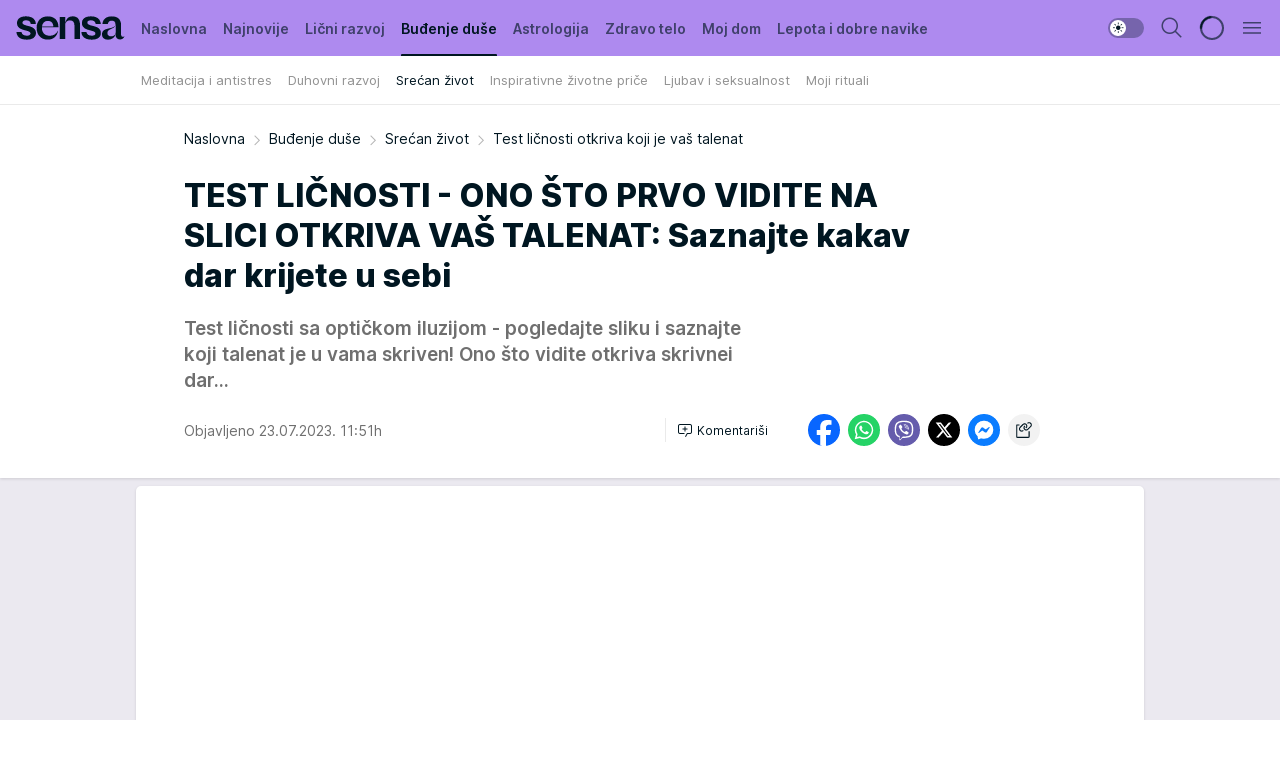

--- FILE ---
content_type: text/css; charset=utf-8
request_url: https://sensa.mondo.rs/_nuxt/entry.DWtF8YQq.css
body_size: 113128
content:
@charset "UTF-8";.light{--background-color:var(--surface-light);--color:#000;--accent:var(--accent-light);--accent-hover:var(--accent-light-hover);--accent-alt:var(--accent-alt-light);--accent-alt-hover:#9d74e8;--accent-32:#8f5fe552;--accent-89:#ae8aefe3;--surface:var(--surface-light);--color-50:var(--color-light-50);--color-75:var(--color-light-75);--color-100:var(--color-light-100);--color-200:var(--color-light-200);--color-300:var(--color-light-300);--color-400:var(--color-light-400);--color-500:var(--color-light-500);--color-600:var(--color-light-600);--color-700:var(--color-light-700);--color-800:var(--color-light-800);--color-900:var(--color-light-900);--general-box-shadow:var(--color-200);--main-box-shadow:0 1px 2px 0 #00000021;--label-text-default:var(--accent);--label-text-atop-surface:var(--color-50);--label-surface:var(--accent);--card-cta:#240041;--card-cta-hover:#170029;--tooltip-shadow:#00000021;--multimediaindicator-background:#ffffffd6;--share-apple:#000;--shadow-floating:var(--shadow-floating-light);--surface-transparent:#ebe9f000;--color-50-transparent:#fff0;--color-75-without-transparency:#f8f8f8;--color-200-without-transparency:#eaeaea;--card-author-promo-text:var(--color-700);--card-author-promo-surface:var(--color-100);--weather:#ffdee1;--weather-sec:#c84751;--horoscope:#f0deff;--horoscope-sec:#7c5a98;--good:#dff198;--good-sec:#316723;--moderate:#ffe793;--moderate-sec:#b4801e;--unhealthy-for-sensitive-groups:#ffcaa7;--unhealthy-for-sensitive-groups-sec:#88452b;--unhealthy:#ffa8a5;--unhealthy-sec:#b43d38;--very-unhealthy:#c593e2;--very-unhealthy-sec:#7b3ba0;--hazardous:#ac8b95;--hazardous-sec:#67414d;--quiz-secondary-color:var(--quiz-secondary-color-light);--quiz-label-background:var(--quiz-secondary-color);--quiz-label-text:var(--quiz-primary-color);--quiz-card-title:var(--quiz-secondary-color);--quiz-card-background:var(--quiz-primary-color);--quiz-label-basic-background:var(--quiz-secondary-color);--quiz-label-basic-text:var(--quiz-primary-color);--mondo-label-background:#0f1821;--column-card-background:var(--accent-secondary);--btn-prim-hover:var(--accent-hover);--btn-prim-alt-sec-background:var(--accent);--btn-prim-alt-sec-hover-background:var(--accent-hover);--btn-datawall-text:#0f1821;--btn-prim-datawall-hover-background:#00eaa4;--btn-whatsapp-hover:#10c152;--icon-bg:#fff;--icon-bg-hover:#f1f1f1;--icon-bor:#ddd;--icon-bor-hover:#bbb;--article-title:var(--color-light-900);--article-subtitle-text:var(--label-text-default);--article-factbox-author:var(--color-light-500);--article-factbox-surface:var(--accent-secondary);--article-factbox-text:var(--color-light-900);--article-factbox-accent:var(--accent);--article-factbox-link:var(--accent);--article-factbox-link-hover:var(--accent-hover);--article-quote-author:var(--color-500);--article-header-mondo-plus-background-image:url(../img/mondo+light.svg);--article-header-mondo-plus-background:var(--mondo-label-background);--mondo-plus-background:var(--mondo-label-background);--engagement-intro-btn-text:var(--color-900);--engagement-intro-btn-surface-hover:var(--color-100);--engagement-intro-divider:var(--color-200);--engagement-intro-comments-count:var(--accent);--tag-text:var(--color-900);--tag-surface:var(--color-100);--tag-shadow:none;--tag-surface-hover:var(--color-200);--nav-surface:var(--accent-alt);--nav-storytelling-background:var(--accent-alt);--nav-item-resting:var(--color-600);--nav-item-after:var(--color-900);--nav-item-active:var(--color-900);--subnav-surface:var(--color-50);--nav-extra-icon:#001621a3;--nav-extra-icon-after:var(--surface-dark);--nav-extra-icon-hover:var(--surface-dark);--nav-extra-icon-surface-hover:var(--color-200);--nav-extra-icon-active:var(--surface-dark);--nav-extra-icon-active-background:var(--color-200);--nav-avatar-no-initials-background:var(--accent-secondary);--nav-drawer-close:var(--color-500);--nav-drawer-close-hover:var(--color-600);--nav-drawer-close-background:var(--color-100);--nav-drawer-close-background-hover:var(--color-200);--nav-drawer-tab:var(--color-600);--nav-drawer-tab-hover:var(--color-900);--nav-drawer-tab-accent:var(--accent);--nav-drawer-box-shadow:0 0 0 1px #0003,0 1px 3px 0 #00000021;--nav-drawer-subitem-active:var(--color-dark-50);--article-header-back:var(--color-50);--article-lead:var(--color-700);--article-header-shadow:0 1px 3px 0 #00000021;--article-intro-author:var(--accent);--article-header-intro-comma-timestamp:var(--color-700);--article-intro-comma-timestamp:var(--color-700);--breadcrumbs-color:var(--color-900);--breadcrumbs-color-special:var(--color-900);--breadcrumbs-color-special-hover:var(--color-800);--breadcrumbs-chevron:var(--color-500);--breadcrumbs-chevron-special:var(--color-500);--nav-drawer-magazines-item:var(--color-dark-50);--nav-drawer-magazines-item-back:var(--color-100);--nav-drawer-magazines-item-hover-back:var(--color-100);--nav-drawer-magazines-item-hover-back-span:var(--color-200);--nav-drawer-social-hover:var(--color-100);--nav-drawer-social-icon:var(--color-dark-50);--nav-drawer-footer-border:1px solid var(--color-light-200);--nav-drawer-tabs-shadow:var(--general-box-shadow);--nav-drawer-tab-active:var(--color-900);--authors-block-back:var(--accent-secondary);--authors-block-author:var(--accent);--authors-block-author-hover:var(--accent-hover);--authors-block-description:var(--color-light-600);--authors-separator-color:var(--color-light-200);--authors-side-borders:#0000;--surface-scrim-leading:linear-gradient(to right,var(--surface),var(--surface) 50%,var(--surface-transparent));--surface-scrim-trailing:linear-gradient(to left,var(--surface),var(--surface) 50%,var(--surface-transparent));--color-50-scrim-leading:linear-gradient(to right,var(--color-50),var(--color-50) 50%,var(--color-50-transparent));--color-50-scrim-trailing:linear-gradient(to left,var(--color-50),var(--color-50) 50%,var(--color-50-transparent));--color-75-scrim-trailing:linear-gradient(to left,var(--color-75-without-transparency),var(--color-75-without-transparency) 50%,#0000);--article-header-leading:linear-gradient(to right,var(--article-header-back),var(--article-header-back) 50%,#fff0);--article-header-trailing:linear-gradient(to left,var(--article-header-back),var(--article-header-back) 50%,#fff0);--engagement-btn-text:var(--engagement-against-light-btn-text);--engagement-btn-surface-hover:var(--engagement-against-light-btn-surface-hover);--engagement-btn-is-user-reaction-surface:var(--engagement-against-light-btn-is-user-reaction-surface);--engagement-btn-is-user-reaction-surface-hover:var(--engagement-against-light-btn-is-user-reaction-surface-hover);--engagement-btn-is-user-reaction-accent:var(--engagement-against-light-btn-is-user-reaction-accent);--engagement-share-icon:var(--engagement-against-light-share-icon);--engagement-share-surface:var(--engagement-against-light-share-surface);--engagement-share-surface-hover:var(--engagement-against-light-share-surface-hover);--engagement-divider:var(--engagement-against-light-divider);--engagement-comments-count:var(--engagement-against-light-comments-count);--error-404-surface:var(--surface);--error-404-title:var(--color-900);--error-404-description:var(--color-500);--search-header-mobile-gradient:linear-gradient(180deg,var(--nav-surface) 0%,var(--nav-surface) 50%,var(--color-50) 50%,var(--color-50) 100%);--search-header-mobile-form:var(--color-50);--search-header-desktop-form:var(--color-50);--search-storytelling-gradient:linear-gradient(to right,#ae8aef00,var(--nav-surface) 50%,var(--nav-surface));--search-active-gradient:linear-gradient(to right,#ae8aef00,var(--nav-surface) 50%,var(--nav-surface));--search-header-mobile-close-icon:var(--nav-extra-icon);--search-header-mobile-close-surface:var(--color-200);--search-surface:var(--color-50);--search-shadow:#00000021;--search-input-color:var(--color-900);--search-input-background:var(--color-100);--search-input-caret-color:var(--accent);--search-input-placeholder:var(--color-700);--search-icon-close:var(--color-600);--search-icon-close-hover:var(--color-900);--search-info:var(--color-500);--snackbar-success:#239df7;--snackbar-warning:var(--accent-alt-dark);--snackbar-error:#f79e33;--snackbar-body:var(--color-50);--snackbar-close-icon:var(--color-dark-500);--snackbar-close-icon-hover:var(--color-50);--snackbar-close-surface:#0000;--snackbar-close-surface-hover:var(--color-dark-100);--snackbar-surface:var(--color-light-900);--snackbar-shadow:0 2px 3px #00000021;--scrollbar-thumb:var(--color-400);--scrollbar-thumb-hover:var(--color-500);--scrollbar-rail-hover:var(--color-200);--topics-border:none;--topics-box-shadow:0 1px 3px 0 #00000021;--live-label-animation:var(--color-50);--live-label-text:var(--color-50);--live-label-surface:var(--accent);--columnist-archive-description:var(--color-500);--intro-poll-answer-text-color:var(--color-900);--intro-poll-answer-background-color:var(--color-100);--intro-poll-answer-background-hover:var(--color-200);--intro-poll-info:var(--color-500);--intro-captcha-text:var(--color-500);--intro-captcha-text-hover:var(--color-900);--intro-spinner-general-rim:var(--color-300);--intro-spinner-general-accent:var(--color-900);--nav-toggle-icon:var(--color-900);--nav-toggle-handle:var(--color-50);--nav-toggle-track:#00162152;--nav-drawer-toggle-icon:var(--color-900);--nav-drawer-toggle-handle:var(--color-50);--nav-drawer-toggle-track:var(--color-400);--highlighted-events-header:var(--color-900);--highlighted-events-divider:var(--color-200);--highlighted-events-timestamp:var(--color-500);--highlighted-events-timestamp-hover:var(--color-600);--highlighted-events-title:var(--color-900);--highlighted-events-title-hover:var(--color-900);--highlighted-events-bullet:var(--accent);--highlighted-events-bullet-drop-shadow:var(--color-200-without-transparency);--highlighted-events-surface:var(--color-200);--highlighted-events-toggle-surface:var(--color-dark-50);--highlighted-events-toggle-surface-active:var(--color-dark-50);--spinner-rim:var(--nav-extra-icon);--spinner-accent:var(--nav-extra-icon-after);--share-icon-common:#fff;--share-icon-twitter:#fff;--share-icon-copy-link:var(--color-900);--share-surface-facebook:#0866ff;--share-surface-whatsapp:#25d366;--share-surface-viber:#655cac;--share-surface-twitter:#000;--share-surface-messenger:#0a7cff;--share-surface-copy-link:var(--color-100);--share-surface-pseudo-common-surface:var(--color-200);--share-surface-pseudo-common-blending:multiply;--share-surface-pseudo-reverse-surface:var(--color-dark-200);--share-surface-pseudo-reverse-blending:lighten;--share-tt-icon-twitter:#fff;--share-tt-icon-copy-link:var(--color-900);--share-tt-surface-twitter:#000;--share-tt-surface-copy-link:var(--color-100);--share-tt-surface-pseudo-common-surface:var(--color-200);--share-tt-surface-pseudo-common-blending:multiply;--share-tt-surface-pseudo-reverse-surface:var(--color-dark-200);--share-tt-surface-pseudo-reverse-blending:lighten;--link-icon-muckrack:#eef4f9;--link-surface-googlenews:#d2e3fc;--link-surface-instagram:#ff0069;--link-surface-linkedin:#0a66c2;--link-surface-muckrack:#1a2a3c;--link-surface-rss:#ff6f00;--link-surface-tiktok:#000;--spinner-general-rim:var(--color-300);--spinner-general-accent:var(--color-900);--breaking-dark:var(--color-dark-50);--breaking-dark-transparent:#27242900;--breaking-dark-scrim-vertical-trailing:linear-gradient(to top,var(--breaking-dark) 50%,var(--breaking-dark-transparent));--breaking-dark-scrim-leading:linear-gradient(to right,var(--breaking-dark) 50%,var(--breaking-dark-transparent));--breaking-dark-scrim-trailing:linear-gradient(to left,var(--breaking-dark) 50%,var(--breaking-dark-transparent));--breaking-alternative:var(--color-light-50);--breaking-alternative-transparent:#fff0;--breaking-alternative-scrim-vertical-trailing:linear-gradient(to top,var(--breaking-alternative) 50%,var(--breaking-alternative-transparent));--breaking-alternative-scrim-leading:linear-gradient(to right,var(--breaking-alternative) 50%,var(--breaking-alternative-transparent));--breaking-alternative-scrim-trailing:linear-gradient(to left,var(--breaking-alternative) 50%,var(--breaking-alternative-transparent));--breaking-alternative-typography:var(--color-light-900);--breaking-alternative-accent:var(--accent-light);--breaking-alternative-related-news-heading:var(--color-light-600);--breaking-alternative-related-news-pseudo-elements:var(--color-light-200);--breaking-alternative-related-news-heading-surface:var(--color-light-100);--breaking-alternative-movement-icon:var(--color-light-50);--breaking-alternative-movement-surface:var(--color-dark-50);--breaking-alternative-movement-surface-hover:var(--color-dark-100);--breaking-label-text-atop-surface:var(--label-text-atop-surface);--breaking-label-surface:var(--label-surface)}.dark{--background-color:var(--surface-dark);--color:#fff;--accent:#ae8aef;--accent-hover:#caadff;--accent-alt:var(--accent-alt-dark);--accent-alt-hover:#caadff;--accent-32:#ae8aef52;--accent-89:#ae8aefe3;--surface:var(--surface-dark);--color-50:var(--color-dark-50);--color-75:var(--color-dark-75);--color-100:var(--color-dark-100);--color-200:var(--color-dark-200);--color-300:var(--color-dark-300);--color-400:var(--color-dark-400);--color-500:var(--color-dark-500);--color-600:var(--color-dark-600);--color-700:var(--color-dark-700);--color-800:var(--color-dark-800);--color-900:var(--color-dark-900);--general-box-shadow:var(--color-200);--main-box-shadow:none;--label-text-default:var(--accent-alt);--label-text-atop-surface:var(--color-50);--label-surface:var(--accent-alt);--card-cta:var(--color-dark-900);--card-cta-hover:#ebe6e6;--tooltip-shadow:#0000;--multimediaindicator-background:#001621d6;--share-apple:#fff;--shadow-floating:var(--shadow-floating-dark);--surface-transparent:#00162100;--color-50-transparent:#19253600;--color-75-without-transparency:#222e3e;--color-200-without-transparency:#35404e;--card-author-promo-text:var(--color-700);--card-author-promo-surface:var(--color-100);--weather:#c84751;--weather-sec:#ffdee1;--horoscope:#7c5a98;--horoscope-sec:#f0deff;--good:#316723;--good-sec:#dff198;--moderate:#b4801e;--moderate-sec:#ffe793;--unhealthy-for-sensitive-groups:#88452b;--unhealthy-for-sensitive-groups-sec:#ffcaa7;--unhealthy:#b43d38;--unhealthy-sec:#ffa8a5;--very-unhealthy:#7b3ba0;--very-unhealthy-sec:#c593e2;--hazardous:#67414d;--hazardous-sec:#ac8b95;--quiz-secondary-color:var(--background-color);--quiz-label-background:var(--quiz-secondary-color);--quiz-label-text:var(--quiz-primary-color);--quiz-card-title:var(--quiz-secondary-color);--quiz-card-background:var(--quiz-primary-color);--quiz-label-basic-background:var(--quiz-primary-color);--quiz-label-basic-text:var(--quiz-secondary-color-light);--mondo-label-background:var(--accent-data-wall);--column-card-background:var(--accent-secondary);--btn-prim-hover:var(--accent-hover);--btn-prim-alt-sec-background:var(--accent-alt);--btn-prim-alt-sec-hover-background:var(--accent-alt-hover);--btn-datawall-text:#0f1821;--btn-prim-datawall-hover-background:#95ffdf;--btn-whatsapp-hover:#53e88b;--icon-bg:#37353a;--icon-bg-hover:#433e42;--icon-bor:#525055;--icon-bor-hover:#8c8b8f;--article-title:var(--color-dark-900);--article-subtitle-text:var(--label-text-default);--article-factbox-author:var(--color-light-500);--article-factbox-surface:var(--accent-secondary);--article-factbox-text:var(--color-light-900);--article-factbox-accent:var(--accent-light);--article-factbox-link:var(--accent-light);--article-factbox-link-hover:var(--accent-light-hover);--article-quote-author:var(--color-500);--article-header-mondo-plus-background-image:url(../img/mondo+dark.svg);--article-header-mondo-plus-background:#00ffb3;--mondo-plus-background:var(--accent-data-wall);--engagement-intro-btn-text:var(--color-900);--engagement-intro-btn-surface-hover:var(--color-100);--engagement-intro-divider:var(--color-200);--engagement-intro-comments-count:var(--accent);--tag-text:var(--color-900);--tag-surface:var(--color-100);--tag-shadow:inset 0 0 0 1px var(--color-200);--tag-surface-hover:var(--color-200);--nav-surface:var(--surface-dark);--nav-storytelling-background:var(--surface-dark);--nav-item-resting:var(--color-600);--nav-item-after:var(--color-900);--nav-item-active:var(--color-900);--subnav-surface:var(--color-50);--nav-extra-icon:var(--color-700);--nav-extra-icon-after:var(--color-light-50);--nav-extra-icon-hover:var(--color-light-50);--nav-extra-icon-surface-hover:var(--color-200);--nav-extra-icon-active:var(--color-light-50);--nav-extra-icon-active-background:var(--color-200);--nav-avatar-no-initials-background:var(--accent-secondary);--nav-drawer-close:var(--color-500);--nav-drawer-close-hover:var(--color-600);--nav-drawer-close-background:var(--color-100);--nav-drawer-close-background-hover:var(--color-200);--nav-drawer-tab:var(--color-600);--nav-drawer-tab-hover:var(--color-900);--nav-drawer-tab-accent:var(--accent);--nav-drawer-box-shadow:0 0 0 1px #fff3;--nav-drawer-subitem-active:var(--color-light-50);--article-header-back:var(--color-50);--article-lead:var(--color-700);--article-header-shadow:0 1px 3px 0 #00000021;--article-intro-author:var(--accent);--article-header-intro-comma-timestamp:var(--color-700);--article-intro-comma-timestamp:var(--color-700);--breadcrumbs-color:var(--color-dark);--breadcrumbs-color-special:var(--color-900);--breadcrumbs-color-special-hover:var(--color-800);--breadcrumbs-chevron:var(--color-500);--breadcrumbs-chevron-special:var(--color-500);--nav-drawer-magazines-item:var(--color-light-50);--nav-drawer-magazines-item-back:var(--color-100);--nav-drawer-magazines-item-hover-back:var(--color-light-100);--nav-drawer-magazines-item-hover-back-span:var(--color-light-200);--nav-drawer-social-hover:var(--color-100);--nav-drawer-social-icon:var(--color-light-50);--nav-drawer-footer-border:1px solid var(--color-dark-200);--nav-drawer-tabs-shadow:var(--general-box-shadow);--nav-drawer-tab-active:var(--color-900);--authors-block-back:var(--accent-secondary);--authors-block-author:var(--accent-light);--authors-block-author-hover:var(--accent-light-hover);--authors-block-description:var(--color-light-600);--authors-separator-color:var(--color-light-200);--authors-side-borders:#0000;--surface-scrim-leading:linear-gradient(to right,var(--surface),var(--surface) 50%,var(--surface-transparent));--surface-scrim-trailing:linear-gradient(to left,var(--surface),var(--surface) 50%,var(--surface-transparent));--color-50-scrim-leading:linear-gradient(to right,var(--color-50),var(--color-50) 50%,var(--color-50-transparent));--color-50-scrim-trailing:linear-gradient(to left,var(--color-50),var(--color-50) 50%,var(--color-50-transparent));--color-75-scrim-trailing:linear-gradient(to left,var(--color-75-without-transparency),var(--color-75-without-transparency) 50%,#0000);--article-header-leading:linear-gradient(to right,var(--article-header-back),var(--article-header-back) 50%,#fff0);--article-header-trailing:linear-gradient(to left,var(--article-header-back),var(--article-header-back) 50%,#fff0);--engagement-btn-text:var(--engagement-against-dark-btn-text);--engagement-btn-surface-hover:var(--engagement-against-dark-btn-surface-hover);--engagement-btn-is-user-reaction-surface:var(--engagement-against-dark-btn-is-user-reaction-surface);--engagement-btn-is-user-reaction-surface-hover:var(--engagement-against-dark-btn-is-user-reaction-surface-hover);--engagement-btn-is-user-reaction-accent:var(--engagement-against-dark-btn-is-user-reaction-accent);--engagement-share-icon:var(--engagement-against-dark-share-icon);--engagement-share-surface:var(--engagement-against-dark-share-surface);--engagement-share-surface-hover:var(--engagement-against-dark-share-surface-hover);--engagement-divider:var(--engagement-against-dark-divider);--engagement-comments-count:var(--engagement-against-dark-comments-count);--error-404-surface:var(--color-50);--error-404-title:var(--color-900);--error-404-description:var(--color-500);--search-header-mobile-gradient:linear-gradient(180deg,var(--nav-surface) 0%,var(--nav-surface) 50%,var(--color-50) 50%,var(--color-50) 100%);--search-header-mobile-form:var(--color-50);--search-header-desktop-form:var(--color-50);--search-storytelling-gradient:linear-gradient(to right,#00162100,var(--nav-surface) 50%,var(--nav-surface));--search-active-gradient:linear-gradient(to right,#00162100,var(--nav-surface) 50%,var(--nav-surface));--search-header-mobile-close-icon:var(--nav-extra-icon);--search-header-mobile-close-surface:var(--color-200);--search-surface:var(--color-50);--search-shadow:#00000021;--search-input-color:var(--color-900);--search-input-background:var(--color-100);--search-input-caret-color:var(--accent);--search-input-placeholder:var(--color-700);--search-icon-close:var(--color-600);--search-icon-close-hover:var(--color-900);--search-info:var(--color-500);--snackbar-success:#167ffc;--snackbar-warning:var(--accent-alt-light);--snackbar-error:var(--error-color);--snackbar-body:var(--color-light-900);--snackbar-close-icon:var(--color-light-500);--snackbar-close-icon-hover:var(--color-light-900);--snackbar-close-surface:#0000;--snackbar-close-surface-hover:var(--color-light-100);--snackbar-surface:var(--color-dark-900);--snackbar-shadow:none;--scrollbar-thumb:var(--color-400);--scrollbar-thumb-hover:var(--color-500);--scrollbar-rail-hover:var(--color-200);--topics-border:solid 1px var(--color-200);--topics-box-shadow:none;--live-label-animation:var(--color-50);--live-label-text:var(--color-50);--live-label-surface:var(--accent);--columnist-archive-description:var(--color-500);--intro-poll-answer-text-color:var(--color-900);--intro-poll-answer-background-color:var(--color-100);--intro-poll-answer-background-hover:var(--color-200);--intro-poll-info:var(--color-500);--intro-captcha-text:var(--color-500);--intro-captcha-text-hover:var(--color-900);--intro-spinner-general-rim:var(--color-300);--intro-spinner-general-accent:var(--color-900);--nav-toggle-icon:var(--color-light-50);--nav-toggle-handle:var(--surface-dark);--nav-toggle-track:var(--color-400);--nav-drawer-toggle-icon:var(--color-light-50);--nav-drawer-toggle-handle:var(--surface-dark);--nav-drawer-toggle-track:var(--color-light-400);--highlighted-events-header:var(--color-900);--highlighted-events-divider:var(--color-200);--highlighted-events-timestamp:var(--color-500);--highlighted-events-timestamp-hover:var(--color-600);--highlighted-events-title:var(--color-900);--highlighted-events-title-hover:var(--color-900);--highlighted-events-bullet:var(--accent);--highlighted-events-bullet-drop-shadow:var(--color-200-without-transparency);--highlighted-events-surface:var(--color-200);--highlighted-events-toggle-surface:var(--color-dark-50);--highlighted-events-toggle-surface-active:var(--color-dark-50);--spinner-rim:var(--nav-extra-icon);--spinner-accent:var(--nav-extra-icon-after);--share-icon-common:#fff;--share-icon-twitter:#000;--share-icon-copy-link:var(--color-900);--share-surface-facebook:#0866ff;--share-surface-whatsapp:#25d366;--share-surface-viber:#655cac;--share-surface-twitter:#fff;--share-surface-messenger:#0a7cff;--share-surface-copy-link:var(--color-100);--share-surface-pseudo-common-surface:var(--color-200);--share-surface-pseudo-common-blending:lighten;--share-surface-pseudo-reverse-surface:var(--color-light-200);--share-surface-pseudo-reverse-blending:multiply;--share-tt-icon-twitter:#000;--share-tt-icon-copy-link:var(--color-900);--share-tt-surface-twitter:#fff;--share-tt-surface-copy-link:var(--color-100);--share-tt-surface-pseudo-common-surface:var(--color-200);--share-tt-surface-pseudo-common-blending:lighten;--share-tt-surface-pseudo-reverse-surface:var(--color-light-200);--share-tt-surface-pseudo-reverse-blending:multiply;--link-icon-muckrack:#163757;--link-surface-googlenews:#d2e3fc;--link-surface-instagram:#ff0069;--link-surface-linkedin:#0a66c2;--link-surface-muckrack:#fff;--link-surface-rss:#ff6f00;--link-surface-tiktok:#fff;--spinner-general-rim:var(--color-300);--spinner-general-accent:var(--color-900);--breaking-dark:var(--color-50);--breaking-dark-transparent:var(--color-50-transparent);--breaking-dark-scrim-vertical-trailing:linear-gradient(to top,var(--breaking-dark) 50%,var(--breaking-dark-transparent));--breaking-dark-scrim-leading:linear-gradient(to right,var(--breaking-dark) 50%,var(--breaking-dark-transparent));--breaking-dark-scrim-trailing:linear-gradient(to left,var(--breaking-dark) 50%,var(--breaking-dark-transparent));--breaking-alternative:var(--color-light-50);--breaking-alternative-transparent:#fff0;--breaking-alternative-scrim-vertical-trailing:linear-gradient(to top,var(--breaking-alternative) 50%,var(--breaking-alternative-transparent));--breaking-alternative-scrim-leading:linear-gradient(to right,var(--breaking-alternative) 50%,var(--breaking-alternative-transparent));--breaking-alternative-scrim-trailing:linear-gradient(to left,var(--breaking-alternative) 50%,var(--breaking-alternative-transparent));--breaking-alternative-typography:var(--color-light-900);--breaking-alternative-accent:var(--accent-light);--breaking-alternative-related-news-heading:var(--color-light-600);--breaking-alternative-related-news-pseudo-elements:var(--color-light-200);--breaking-alternative-related-news-heading-surface:var(--color-light-100);--breaking-alternative-movement-icon:var(--color-light-50);--breaking-alternative-movement-surface:var(--color-dark-50);--breaking-alternative-movement-surface-hover:var(--color-dark-100);--breaking-label-text-atop-surface:var(--label-text-atop-surface);--breaking-label-surface:var(--label-surface)}/*! minireset.css v0.0.4 | MIT License | github.com/jgthms/minireset.css */blockquote,body,dd,dl,dt,fieldset,figure,h1,h2,h3,h4,h5,h6,hr,html,iframe,legend,li,ol,p,pre,textarea,ul{margin:0;padding:0}h1,h2,h3,h4,h5,h6{font-size:100%;font-weight:700}ul{list-style:none}button,input,select,textarea{margin:0}html{box-sizing:border-box}*,:after,:before{box-sizing:inherit}embed,img,object,video{height:auto;max-width:100%}audio{max-width:100%}iframe{border:0}table{border-collapse:collapse;border-spacing:0}td,th{padding:0;text-align:left}.Vue-Toastification__toast-body,.card-wrap .card-multimedia .card-story__desc,.card-wrap .card-numeration,.card-wrap p,.comment-input-field,.form-error,.form-input,.form-note,.header-navigation__list-item,.header-search form input,.header-search form input::placeholder,.header-subnavigation__list-item,.header-subnavigation__wrap .is-view-more,.header-subnavigation__wrap .is-view-more .header-subnavigation__children li a,.input-field,.navigation-drawer .extra-menu__list-item a,.navigation-drawer__copyright,.navigation-drawer__list-item,.navigation-drawer__subitem-list-item .is-custom,.navigation-drawer__tabs span,.pf-widget-close,.tooltip-box__item .reaction-count{font-weight:400}.card-wrap .card-multimedia .card-story__figure .card-label,.comment-input-info,.comment-reply-bubble,.form-checkbox .form-label{font-weight:500}.btn,.card-wrap .card-multimedia .card-story__item_link,.form-label,.navigation-drawer .magazines-menu__list-item span,.navigation-drawer__list-item .is-custom,.navigation-drawer__list-item>a,.navigation-drawer__selection .edition-option label,.navigation-drawer__selection .theme-option label,.navigation-drawer__title,body .gigya-screen-dialog .gigya-screen .gigya-label{font-weight:600}.card-wrap .card-title,.comment-avatar.login,.comment-no-comment-info,.comment-title,.header-extra__initials,.header-extra__no-initials,.navigation-drawer__story-title,.pf-widget .pf-widget-content .pf-content-unit-meta h4,.pf-widget .pf-widget-content .pf-widget-headline{font-weight:var(--weight-one)}@font-face{font-display:swap;font-family:Inter;font-weight:100 900;src:url(https://static2sensa.mondo.rs/fonts/Inter.var.woff2) format("woff2"),url(https://static2sensa.mondo.rs/fonts/Inter-VariableFont.ttf) format("truetype")}@font-face{font-family:"IBM Plex Serif";font-style:normal;font-weight:400;src:url(https://static2sensa.mondo.rs/fonts/stil/IBMPlexSerif/IBMPlexSerif-Regular.ttf) format("truetype")}@font-face{font-family:"IBM Plex Serif";font-style:italic;font-weight:400;src:url(https://static2sensa.mondo.rs/fonts/stil/IBMPlexSerif/IBMPlexSerif-Italic.ttf) format("truetype")}@font-face{font-family:"IBM Plex Serif";font-style:normal;font-weight:600;src:url(https://static2sensa.mondo.rs/fonts/stil/IBMPlexSerif/IBMPlexSerif-SemiBold.ttf) format("truetype")}@font-face{font-family:"IBM Plex Serif";font-style:normal;font-weight:700;src:url(https://static2sensa.mondo.rs/fonts/stil/IBMPlexSerif/IBMPlexSerif-Bold.ttf) format("truetype")}@font-face{font-family:"IBM Plex Serif";font-style:italic;font-weight:700;src:url(https://static2sensa.mondo.rs/fonts/stil/IBMPlexSerif/IBMPlexSerif-BoldItalic.ttf) format("truetype")}@font-face{font-display:swap;font-family:Bodoni Moda;font-weight:400;src:url(https://static2sensa.mondo.rs/fonts/elle/BodoniModa/BodoniModa-VariableFont.ttf) format("truetype")}@font-face{font-display:swap;font-family:Bodoni Moda;font-weight:600;src:url(https://static2sensa.mondo.rs/fonts/elle/BodoniModa/BodoniModa-VariableFont.ttf) format("truetype")}@font-face{font-display:swap;font-family:Bodoni Moda;font-weight:700;src:url(https://static2sensa.mondo.rs/fonts/elle/BodoniModa/BodoniModa-VariableFont.ttf) format("truetype")}@font-face{font-display:swap;font-family:Bodoni Moda;font-style:italic;font-weight:400;src:url(https://static2sensa.mondo.rs/fonts/elle/BodoniModa/BodoniModa-Italic-VariableFont.ttf) format("truetype")}@font-face{font-display:swap;font-family:Bodoni Moda;font-style:italic;font-weight:700;src:url(https://static2sensa.mondo.rs/fonts/elle/BodoniModa/BodoniModa-Italic-VariableFont.ttf) format("truetype")}body,html{font-family:Inter,Helvetica Neue,arial,sans-serif;margin:0;min-height:100vh;padding:0}@media (min-width:1024px){html{overflow-x:hidden}}body{-webkit-font-smoothing:antialiased}body.has-full-screen-active,body.has-gallery-full-screen-active{overflow:hidden}@media (min-width:1024px){body.has-full-screen-active,body.has-gallery-full-screen-active{overflow:unset}}h1{margin:0}:root{color-scheme:light dark}.main{background-color:var(--surface);color:var(--color);min-height:100vh}section{display:inline-block;width:100%}a{color:unset;text-decoration:none}.container.hasTopMargin,.hasTopMargin,.is-main.hasTopMargin,.main-container.wallpaper-helper .main_wrapper .hasTopMargin.article-header,.main-container.wallpaper-helper.wallpaper-activated .hasTopMargin.breaking-news-section{margin-top:8px}#didomi-host *{font-family:Inter,Helvetica Neue,arial,sans-serif!important}#didomi-host .didomi-exterior-border{margin:auto auto 0!important}@media (min-width:1024px){#didomi-host .didomi-exterior-border{margin:auto!important}}#didomi-host .didomi-popup-backdrop{background-color:initial!important}@media (min-width:1024px){#didomi-host .didomi-popup-backdrop{background-color:#fffc!important}}.grecaptcha-badge{visibility:hidden}.container,.is-main,.main-container.wallpaper-helper .main_wrapper .article-header,.main-container.wallpaper-helper.wallpaper-activated .breaking-news-section{box-sizing:border-box;display:block;margin:0 auto;padding:0;position:relative;width:100%}@media (min-width:441px){.container,.is-main,.main-container.wallpaper-helper .main_wrapper .article-header,.main-container.wallpaper-helper.wallpaper-activated .breaking-news-section{max-width:440px}}@media (min-width:1024px){.container,.is-main,.main-container.wallpaper-helper .main_wrapper .article-header,.main-container.wallpaper-helper.wallpaper-activated .breaking-news-section{max-width:1008px}}.is-main{display:flex;flex-direction:column;flex-grow:1;flex-shrink:1;margin:0 auto}@media (min-width:441px){.is-main.hasTopMargin{margin-top:8px}}@media (min-width:1024px){.is-main{flex-direction:row;width:100%}}.is-main>.generic-component{display:flex;flex:1 0 auto}.is-main>.generic-component:nth-child(2){display:flex;flex:0 1 auto}.is-content{max-width:100%;padding:0}.is-content.fullWidth{width:100%}@media (min-width:1024px){.is-content{flex-basis:100%;margin-right:8px;max-width:640px}.is-sidebar{flex-basis:360px;flex-grow:1;flex-shrink:0;max-width:360px}.is-sidebar .hasTopMargin{margin-top:8px}}@media (min-width:441px){.header .container,.header .main-container.wallpaper-helper .main_wrapper .article-header,.header .main-container.wallpaper-helper.wallpaper-activated .breaking-news-section,.main-container.wallpaper-helper .main_wrapper .header .article-header,.main-container.wallpaper-helper.wallpaper-activated .header .breaking-news-section{max-width:unset}}@media (min-width:1024px){.header .container,.header .main-container.wallpaper-helper .main_wrapper .article-header,.header .main-container.wallpaper-helper.wallpaper-activated .breaking-news-section,.main-container.wallpaper-helper .main_wrapper .header .article-header,.main-container.wallpaper-helper.wallpaper-activated .header .breaking-news-section{max-width:unset;padding:0 12px 0 16px}}@media (min-width:1920px){.header .container,.header .main-container.wallpaper-helper .main_wrapper .article-header,.header .main-container.wallpaper-helper.wallpaper-activated .breaking-news-section,.main-container.wallpaper-helper .main_wrapper .header .article-header,.main-container.wallpaper-helper.wallpaper-activated .header .breaking-news-section{max-width:1920px}}@media (min-width:1024px){.article-below .below-article-content{margin-right:8px;width:640px}}.feed-container{background-color:var(--color-50);border-radius:5px;box-shadow:0 1px 3px #00000021}@media (min-width:1024px){.scroll-reference-start.sidebar-top-margin{margin-top:8px}}@font-face{font-display:block;font-family:icons;font-style:normal;font-weight:400;src:url(https://static2sensa.mondo.rs/fonts/icomoon/icons.ttf?05032025) format("truetype"),url(https://static2sensa.mondo.rs/fonts/icomoon/icons.woff?05032025) format("woff"),url(https://static2sensa.mondo.rs/fonts/icomoon/icons.svg?05032025#icons) format("svg")}[class*=" icon-"],[class^=icon-]{font-family:icons!important;speak:never;font-style:normal;font-variant:normal;font-weight:400;line-height:1;text-transform:none;-webkit-font-smoothing:antialiased;-moz-osx-font-smoothing:grayscale}.icon-light--filled:before{content:""}.icon-asleep--filled:before{content:""}.icon-good:before{content:""}.icon-hazardous:before{content:""}.icon-moderate:before{content:""}.icon-unhealthy:before{content:""}.icon-unhealthy-for-sensitive-groups:before{content:""}.icon-very-unhealthy:before{content:""}.icon-logo--pinterest:before{content:""}.icon-calendar:before{content:""}.icon-cut-icon:before{content:""}.icon-download:before{content:""}.icon-keyboard:before{content:""}.icon-rotate--counterclockwise--alt:before{content:""}.icon-notification:before{content:""}.icon-logo--facebook:before{content:""}.icon-logo--linkedin:before{content:""}.icon-logo--tiktok:before{content:""}.icon-play:before{content:""}.icon-add:before{content:""}.icon-add-comment:before{content:""}.icon-add-reply-custom:before{content:""}.icon-arrow--right:before{content:""}.icon-arrows--horizontal:before{content:""}.icon-camera:before{content:""}.icon-chat:before{content:""}.icon-checkmark:before{content:""}.icon-checkmark--filled:before{content:""}.icon-checkmark--small-custom:before{content:""}.icon-chevron--down:before{content:""}.icon-chevron--left:before{content:""}.icon-chevron--right:before{content:""}.icon-chevron--sort:before{content:""}.icon-chevron--up:before{content:""}.icon-close:before{content:""}.icon-close--filled:before{content:""}.icon-copy--link:before{content:""}.icon-email:before{content:""}.icon-equalizer:before{content:""}.icon-error:before{content:""}.icon-headphones-custom:before{content:""}.icon-information:before{content:""}.icon-hinton-plot:before{content:""}.icon-launch:before{content:""}.icon-list:before{content:""}.icon-locked:before{content:""}.icon-logo--instagram:before{content:""}.icon-logo--twitter:before{content:""}.icon-logo--youtube:before{content:""}.icon-menu:before{content:""}.icon-overflow-menu--vertical:before{content:""}.icon-pause--filled:before{content:""}.icon-phone:before{content:""}.icon-play--filled--alt:before{content:""}.icon-logo--rss:before{content:""}.icon-search:before{content:""}.icon-send:before{content:""}.icon-share:before{content:""}.icon-skip--back:before{content:""}.icon-skip--forward:before{content:""}.icon-sort--ascending:before{content:""}.icon-tag--group:before{content:""}.icon-thumbs-up:before{content:""}.icon-time:before{content:""}.icon-tree-view--alt:before{content:""}.icon-user--avatar:before{content:""}.icon-view:before{content:""}.icon-view--off:before{content:""}.icon-warning:before{content:""}.icon-maximize:before{content:""}.icon-minimize:before{content:""}.icon-logo--googlenews:before{content:""}.form-textbox{margin-bottom:20px}body .gigya-screen-dialog{z-index:10001!important}body .gigya-ios{position:fixed!important}body .gigya-screen-dialog .gigya-screen,body .gigya-screen-dialog .gigya-screen .gigya-composite-control.gigya-composite-control-password .gigya-label span{font-family:Inter,Helvetica Neue,arial,sans-serif}body .gigya-screen-dialog .gigya-screen input:-webkit-autofill,body .gigya-screen-dialog .gigya-screen input[type=email],body .gigya-screen-dialog .gigya-screen input[type=password],body .gigya-screen-dialog .gigya-screen input[type=text]{padding:20px 12px 6px!important}body .gigya-screen-dialog .gigya-screen .gigya-error-msg{position:relative}body .gigya-screen-dialog .gigya-screen .gigya-error-msg:after{background-color:#ea8309!important;content:"";display:block;height:2px;left:12px;position:absolute;right:12px;top:-2px;z-index:100}body .gigya-label-divider span,body .gigya-screen .gigya-layout-row.with-divider>.gigya-layout-cell.with-divider>.gigya-divider-content{box-shadow:none!important}body .gigya-style-modern #gigya-screen-dialog-page-overlay{background-color:#0f182133;opacity:unset}body .gigya-style-modern div.gigya-screen-dialog-top{background-color:#fff!important;border-radius:0!important;line-height:1.5rem!important;padding:0!important}body .gigya-style-modern div.gigya-screen-dialog-caption{color:#141313!important;font-family:Inter,Helvetica Neue,arial,sans-serif;font-size:1.25rem!important;font-weight:800!important;line-height:1.5rem!important;padding-right:27px!important}@supports (font-variation-settings:normal){body .gigya-style-modern div.gigya-screen-dialog-caption{font-variation-settings:"wght" 800}}body .gigya-style-modern div.gigya-screen-dialog-inner{overflow:unset!important}body .login-btn:active,body a[role=button]:active,body button:active,body input[type=submit]:active{transform:scale(.96)!important}body .gigya-screen-dialog .gigya-screen .gigya-composite-control-checkbox .gigya-error-msg:after{background-color:#fff!important}.gigya-social-login-container{position:static!important}.gigya-social-login-container,.gigya-social-login-container>div{height:auto!important;margin:0;width:100%!important}.gigya-login-provider-row{height:40px!important;padding:0}.gigya-login-provider-row+.gigya-login-provider-row{padding-top:20px}.btn{align-items:center;border-radius:3px;display:inline-flex;flex-basis:auto;flex-grow:0;flex-shrink:0;font-size:.875rem;height:40px;justify-content:center;padding:0 24px;position:relative;text-decoration:none;transition:all .2s}@media (min-width:1024px){.btn:hover{cursor:pointer}}.btn:active{transform:scale(.96)}.btn--prim{background-color:var(--accent);color:var(--color-50)}@media (min-width:1024px){.btn--prim:hover{background-color:var(--btn-prim-hover)}}.btn--prim-alt{background-color:var(--btn-alt-background);color:var(--btn-alt-text)}@media (min-width:1024px){.btn--prim-alt:hover{background-color:var(--btn-alt-hover-background)}}.btn--prim-alt-sec{background-color:var(--btn-prim-alt-sec-background);color:var(--color-50)}@media (min-width:1024px){.btn--prim-alt-sec:hover{background-color:var(--btn-prim-alt-sec-hover-background)}}.btn--prim-datawall{background-color:var(--accent-data-wall);color:var(--btn-datawall-text)}@media (min-width:1024px){.btn--prim-datawall:hover{background-color:var(--btn-prim-datawall-hover-background)}}.btn--sec{background-color:var(--color-50);box-shadow:inset 0 0 0 2px var(--color-300);color:var(--color-900)}@media (min-width:1024px){.btn--sec:hover{background-color:var(--color-100);color:var(--color-900)}}.btn--icons{background-color:var(--color-50);border:1px solid var(--color-300);color:var(--color-700);padding:0 76px}@media (min-width:1024px){.btn--icons:hover{background-color:var(--color-100);color:var(--color-900)}}.btn--icons svg{height:24px;left:11px;position:absolute;top:7px;width:24px}.btn--icons .whatsapp use{fill:var(--color-50)!important}.btn--icons .apple use{fill:var(--share-apple)!important}.btn--whatsapp{background-color:var(--btn-whatsapp);border:0;color:var(--color-50)}@media (min-width:1024px){.btn--whatsapp:hover{background-color:var(--btn-whatsapp-hover);color:var(--color-50)}}.btn--full{display:flex;width:100%}.card-cta .btn{background-color:var(--accent);color:var(--color-50);display:flex;max-width:none}@media (min-width:1024px){.card-cta .btn:hover{background-color:var(--btn-prim-hover)}}.header{padding-bottom:96px;position:relative;z-index:10000}.has-gallery-full-screen-active .header{z-index:-1}@media (min-width:1024px){.header{padding-bottom:56px}.header.has-submenu{padding-bottom:104px}}.header .is-hidden{opacity:0;visibility:hidden}.header.has-dark-submenu .header__content_wrap,.header__content_wrap{background-color:var(--nav-surface)}.header__content_wrap{height:96px;left:0;position:fixed;right:0;top:0}.header__content_wrap.nav-storytelling{background-color:var(--nav-storytelling-background)}@media (min-width:1024px){.header__content_wrap{box-shadow:var(--nav-shadow);height:56px}}.header__content{align-items:center;box-shadow:0 1px 0 0 var(--general-box-shadow);display:flex;flex-wrap:wrap;height:96px;justify-content:space-between;left:0;position:fixed;right:0;top:0}@media (min-width:1024px){.header__content{box-shadow:none;flex-wrap:nowrap;height:56px;padding:0 0 0 16px}}@media (min-width:1920px){.header__content{margin:0 auto;max-width:1920px}}.header-logo{align-items:center;display:flex;flex-grow:0;flex-shrink:0;height:48px;justify-content:center;order:1}.header-logo__image{margin-left:var(--header-logo-mobile-margin)}@media (min-width:1024px){.header-logo__image{margin-left:0}}.has-active-search .header-logo{z-index:20}@media (min-width:1024px){.header-logo{height:56px}}.header-logo__wrap{font-size:0;height:auto;line-height:0}.header-logo__span{overflow:hidden;position:absolute;clip:rect(0,0,0,0);border:0;height:1px;margin:-1px;padding:0;width:1px}.header-search__close{align-items:center;background-color:var(--search-header-mobile-close-surface);border-radius:50%;display:flex;height:32px;justify-content:center;position:absolute;right:8px;top:8px;width:32px;z-index:2}@media (min-width:1024px){.header-search__close{display:none}}.header-search__close .icon-close{color:var(--search-header-mobile-close-icon);font-size:1.5rem;line-height:1.5rem}.header-search-wrap{background:var(--search-header-mobile-gradient);inset:0;position:absolute}@media (min-width:1024px){.header-search-wrap{background:var(--search-surface);border-radius:3px;left:24px}}.nav-storytelling .header-search-wrap{background-color:var(--nav-storytelling-background)}.header-search{height:0;left:0;overflow:hidden;position:fixed;right:0;top:0;width:100%;z-index:10}@media (min-width:1024px){.header-search{height:40px;left:auto;position:absolute;right:-4px;top:50%;transform:translateY(-50%);transition:all .15s;width:0}}.header-search form{background-color:var(--search-header-mobile-form);height:48px;margin-top:48px;position:relative;width:0}@media (min-width:1024px){.header-search form{background-color:var(--search-header-desktop-form);height:100%;margin-top:0;padding:0 40px 0 0;transition:all .15s;width:0}}.header-search form:before{background-color:var(--nav-bottom-line);content:"";display:block;height:1px;left:0;position:absolute;right:0;top:0}@media (min-width:1024px){.header-search form:before{display:none}}.header-search form .icon-close--filled{align-items:center;border-radius:50%;color:var(--search-icon-close);display:flex;font-size:1rem;height:32px;justify-content:center;line-height:1rem;position:absolute;right:16px;top:50%;transform:translateY(-50%);transition:all .2s;width:32px;z-index:2}@media (min-width:1024px){.header-search form .icon-close--filled:hover{color:var(--search-icon-close-hover)}.header-search form .icon-close--filled{margin-right:4px;right:0}}.header-search form input{background-color:var(--search-input-background);border:none;border-radius:3px;caret-color:var(--search-caret-color);color:var(--search-input-color);font-family:Inter,Helvetica Neue,arial,sans-serif;font-size:1rem;height:32px;line-height:1.25rem;margin:8px 16px;padding:12px;width:calc(100% - 32px)}@media (min-width:1024px){.header-search form input{background-color:initial;border-radius:0;height:100%;margin:0;width:100%}}.header-search form input:focus,.header-search form input:focus-visible{border:none;outline:none}.header-search form input::placeholder{color:var(--search-input-placeholder);font-size:1rem;line-height:1.25rem}.header-search.is-active{height:96px}@media (min-width:1024px){.header-search.is-active{height:40px;width:344px}.header-search.is-active:before{background-image:var(--search-active-gradient);content:"";display:block;height:40px;left:0;position:absolute;width:24px}.nav-storytelling .header-search.is-active:before{background-image:var(--search-storytelling-gradient)}}.header-search.is-active form{width:100%}@media (min-width:1024px){.header-search.is-active form{border-radius:3px;width:320px}}.header-extra{align-items:center;display:flex;flex-grow:0;flex-shrink:0;height:48px;order:2}@media (min-width:1024px){.header-extra{order:3}}.header-extra__icon{align-items:center;border-radius:50%;color:var(--nav-extra-icon);display:flex;font-size:1.5rem;height:32px;justify-content:center;line-height:1.5rem;margin-right:8px;position:relative;transition:all .15s;width:32px}.header-extra__icon.no-user{display:flex}@media (min-width:1024px){.header-extra__icon:last-of-type{margin-right:0}.header-extra__icon.is-user{margin-right:8px}}.header-extra__icon:after{background-color:var(--nav-extra-icon-after);border-radius:1px 1px 0 0;bottom:-8px;content:"";display:block;height:2px;left:50%;margin-left:-14px;opacity:0;position:absolute;transition:all .15s;width:28px}@media (min-width:1024px){.header-extra__icon:after{bottom:-12px}.header-extra__icon:hover{background-color:var(--nav-extra-icon-surface-hover);color:var(--nav-extra-icon-hover);cursor:pointer}.header-extra__icon:hover.isSpinner{cursor:auto}}.header-extra__icon.is-active{background-color:var(--nav-extra-icon-active-background);color:var(--nav-extra-icon-active)}.header-extra__icon.is-active:after{opacity:1}.header-extra__icon.router-link-active{background-color:var(--nav-extra-icon-link-active);color:#fff}.header-extra__icon.router-link-active:after{opacity:1}@media (min-width:1024px){.header-extra__menu{margin-right:12px}}.header-extra__initials,.header-extra__no-initials{align-items:center;border-radius:50%;display:flex;font-size:.75rem;height:24px;justify-content:center;position:relative;width:24px}.header-extra__initials:before,.header-extra__no-initials:before{border-radius:50%;box-shadow:inset 0 0 0 1px var(--nav-avatar-shadow);content:"";inset:0;position:absolute;transition:all .15s;z-index:1}.header-extra__initials:after,.header-extra__no-initials:after{background-color:var(--nav-avatar-background);border-radius:50%;content:"";inset:0;opacity:0;position:absolute;transition:all .15s;z-index:2}@media (min-width:1024px){.header-extra__initials:hover:after,.header-extra__no-initials:hover:after{opacity:1}}.header-extra__no-initials{background-color:var(--nav-avatar-no-initials-background);color:var(--nav-avatar-no-initials);font-size:1rem}.header .theme-toggle{cursor:pointer;display:none;height:32px;margin-right:6px;margin-top:0;position:relative;width:48px}@media (min-width:1024px){.header .theme-toggle{display:block}}.header .theme-toggle:before{background-color:var(--nav-toggle-track);border-radius:10px;content:"";display:block;height:20px;left:6px;position:absolute;top:6px;width:36px;z-index:-2}.header .theme-toggle .icon-wrap{border-radius:50%;height:16px;left:8px;opacity:1;padding:0;position:absolute;top:8px;transition:all .4s ease;width:16px;z-index:1}.header .theme-toggle .icon{background-color:var(--nav-toggle-handle);border-radius:50%;color:var(--nav-toggle-icon);display:block;height:16px;width:16px}.header .theme-toggle .icon:before{bottom:2px;font-size:12px;left:2px;position:relative}.header .theme-toggle--dark .icon-wrap{left:24px}.header .theme-toggle--dark .icon-wrap_light,.header .theme-toggle--light .icon-wrap_asleep{opacity:0;z-index:-1}.header .logo-dimensions{height:var(--header-logo-height);width:var(--header-logo-width)}.header__subnavigation{background-color:var(--subnav-surface);display:none;height:48px;left:0;position:fixed;right:0;top:56px}.has-dark-submenu .header__subnavigation{background-color:var(--subnav-surface-dark-submenu)}@media (min-width:1024px){.header__subnavigation{display:flex;width:100%}.header__subnavigation:before{background-color:var(--subnav-bottom-line);content:"";display:block;height:1px;left:0;position:absolute;right:0;top:0}.dark .header__subnavigation,.light .header__subnavigation{box-shadow:0 1px 0 0 var(--general-box-shadow)}.has-dark-submenu .header__subnavigation{box-shadow:none}.has-dark-submenu .header__subnavigation:after{background-color:var(--subnav-bottom-line);bottom:0;content:"";display:block;height:1px;left:0;position:absolute;right:0}}.isArticle{background-color:var(--subnav-surface-article)}.dark .nav-storytelling .isArticle{background-color:var(--color-dark-50)}.header-subnavigation{background-color:#fff;bottom:0;display:none;height:48px;position:absolute}@media (min-width:1024px){.header-subnavigation{display:block}}.header-subnavigation__wrap{display:none;height:48px;left:0;padding:0 38px 0 var(--header-subnav-left-padding);position:fixed;top:56px;width:100%}@media (min-width:1024px){.header-subnavigation__wrap{align-items:stretch;display:flex;flex-grow:1;right:0;width:auto}}@media (min-width:1920px){.header-subnavigation__wrap{margin:0 auto;max-width:1920px}}.header-subnavigation__wrap .is-view-more{color:var(--subnav-is-view-more);font-size:.8125rem;line-height:1rem}@media (min-width:1024px){.header-subnavigation__wrap .is-view-more:hover{color:var(--subnav-is-view-more-hover);cursor:pointer}}.header-subnavigation__wrap .is-view-more .is-active{color:var(--subnav-is-view-more-active)}.header-subnavigation__wrap .is-view-more .header-subnavigation__children{left:50%;margin-right:8px;right:auto;transform:translate(-50%,calc(100% - 4px))}.header-subnavigation__wrap .is-view-more .header-subnavigation__children li a{font-size:.8125rem!important;line-height:1rem;padding:10px 12px!important}.header-subnavigation__list{display:flex;overflow:hidden}.header-subnavigation__list.has-visible-overflow{overflow:unset}.header-subnavigation__list-item{align-items:center;display:flex;flex-grow:0;flex-shrink:0;font-size:.8125rem;justify-content:center;margin-left:16px;padding:6px 0;position:relative;text-transform:var(--tt-subnav);transition:all .15s}.header-subnavigation__list-item a{color:var(--subnav-item-resting)}.has-dark-submenu .header-subnavigation__list-item a{color:var(--subnav-item-resting-dark-submenu)}@media (min-width:1024px){.header-subnavigation__list-item a:hover{color:var(--subnav-item-hover)}.has-dark-submenu .header-subnavigation__list-item a:hover{color:var(--subnav-item-hover-dark-submenu)}}.header-subnavigation__list-item a.router-link-exact-active{color:var(--subnav-item-active)}.has-dark-submenu .header-subnavigation__list-item a.router-link-exact-active{color:var(--subnav-item-active-dark-submenu)}.header-subnavigation__list-item a.router-link-exact-active:after{display:none}.isArticle .header-subnavigation__list-item a{color:var(--subnav-item-resting-article)}.has-dark-submenu .isArticle .header-subnavigation__list-item a{color:var(--subnav-item-active-dark-submenu)}@media (min-width:1024px){.isArticle .header-subnavigation__list-item a:hover{color:var(--subnav-item-hover-article)}.has-dark-submenu .isArticle .header-subnavigation__list-item a:hover{color:var(--subnav-item-hover-dark-submenu)}}.header-subnavigation__list-item.is-active>a{color:var(--subnav-item-active)}.has-dark-submenu .header-subnavigation__list-item.is-active>a{color:var(--subnav-item-active-dark-submenu)}.isArticle .header-subnavigation__list-item.is-active>a{color:var(--subnav-item-active-article)}.has-dark-submenu .isArticle .header-subnavigation__list-item.is-active>a{color:var(--subnav-item-active-dark-submenu)}.header-subnavigation__chevron{align-items:center;background-color:var(--color-100);border-radius:3px;color:var(--color-600);display:flex;font-size:1rem;height:28px;justify-content:center;margin-left:4px;width:28px}.header-subnavigation__chevron.is-active{background-color:var(--color-200)}@media (min-width:1024px){.header-subnavigation__chevron:hover{background-color:var(--color-200);cursor:pointer}}.isArticle .header-subnavigation__chevron{background-color:var(--subnav-expand-surface-article);color:var(--subnav-expand-icon-article)}@media (min-width:1024px){.isArticle .header-subnavigation__chevron:hover{background-color:var(--subnav-expand-surface-hover-article);cursor:pointer}}.header-subnavigation__children{background-color:var(--subnav-children-background);border-radius:3px;bottom:0;box-shadow:var(--shadow-floating);display:flex;flex-direction:column;left:-12px;max-width:200px;padding:4px 0;position:absolute;transform:translateY(calc(100% - 4px));width:max-content}.header-subnavigation__children li a{align-items:center;color:var(--subnav-children-link-resting);display:flex;font-size:.8125rem;justify-content:flex-start;padding:10px 13px 10px 12px;transition:all .15s}@media (min-width:1024px){.header-subnavigation__children li a:hover{background-color:var(--subnav-children-link-hover-background);color:var(--subnav-children-link-hover)}}.isArticle .header-subnavigation__children li a{color:var(--subnav-children-link-resting)}@media (min-width:1024px){.isArticle .header-subnavigation__children li a:hover{background-color:var(--subnav-children-link-hover-background);color:var(--subnav-children-link-hover)}}.header-subnavigation__children li a i{font-size:1rem;margin-right:4px;position:relative;top:-4px}.header-subnavigation__children li .router-link-exact-active{color:var(--subnav-children-link-active)}.header-subnavigation__children li .router-link-exact-active:after{display:none}.header-nav{display:flex;width:100%}.header-navigation{flex-basis:100%;flex-grow:1;flex-shrink:1;height:48px;max-width:100%;order:3;overflow:hidden;position:relative}.header-navigation:before{background-color:var(--nav-bottom-line);content:"";display:block;height:1px;left:0;position:absolute;right:0;top:0}@media (min-width:1024px){.header-navigation{display:flex;flex-basis:unset;flex-grow:1;flex-shrink:unset;height:56px;order:2;overflow:unset;width:auto}.header-navigation:before{display:none}}.header-navigation__wrap{align-items:stretch;background-color:var(--nav-mobile-back);display:flex;overflow:hidden}@media (min-width:1024px){.header-navigation__wrap{background-color:initial}}.header-navigation__list{align-items:center;display:flex;height:100%;margin:0 -12px;opacity:100%;overflow-x:scroll;overflow-y:hidden;padding:8px 0 8px 12px;visibility:visible;-ms-overflow-style:none;scrollbar-width:none}@media (min-width:1024px){.header-navigation__list{align-items:stretch;flex-wrap:wrap;margin:0;overflow:hidden;padding:0}}.header-navigation__list::-webkit-scrollbar{display:none;height:0}.header-navigation__list::-webkit-scrollbar-thumb,.header-navigation__list::-webkit-scrollbar-track{height:0}.header-navigation__list-item{align-items:center;color:var(--nav-item-resting);display:flex;flex-shrink:0;font:var(--sections-mobile);height:32px;justify-content:center;margin-left:12px;position:relative;text-transform:var(--tt-nav-mobile);transition:all .15s}@media (min-width:1024px){.header-navigation__list-item{font-weight:600;font:var(--sections-desk);height:100%;margin-left:16px;text-transform:var(--tt-nav-desk)}.header-navigation__list-item:hover{color:var(--nav-item-hover);cursor:pointer}}.header-navigation__list-item:last-of-type{padding-right:24px}@media (min-width:1024px){.header-navigation__list-item:last-of-type{padding-right:0}}.header-navigation__list-item:last-of-type.is-active>a:after{right:24px}@media (min-width:1024px){.header-navigation__list-item:last-of-type.is-active>a:after{right:0}}.header-navigation__list-item.is-active>a{color:var(--nav-item-active)}.header-navigation__list-item.is-active>a:after{content:"";display:block}.header-navigation__list-item a{align-items:center;display:flex;flex-basis:100%;height:100%;justify-content:center}.header-navigation__list-item a:after{background-color:var(--nav-item-after);border-radius:1px 1px 0 0;bottom:-8px;content:"";display:none;height:2px;left:0;position:absolute;right:0}@media (min-width:1024px){.header-navigation__list-item a:after{bottom:0}}.header-navigation__list-item .router-link-exact-active{color:var(--nav-item-active)}.header-navigation__list-item .router-link-exact-active:after{display:block}.header-navigation__list-item .is-custom,.header-navigation__list-item .is-custom-text{align-items:center;display:flex;transition:all .15s}.header-navigation__list-item .is-custom-text>span,.header-navigation__list-item .is-custom>span{align-items:center;border-radius:2px;display:flex;height:32px;padding:4px}.header-navigation__list-item .is-custom img,.header-navigation__list-item .is-custom-text img{height:24px;width:auto}.header-navigation__list-item .is-custom img+span,.header-navigation__list-item .is-custom-text img+span{margin-left:4px;white-space:nowrap}@media (min-width:1024px){.header-navigation__list-item .is-custom-text:hover,.header-navigation__list-item .is-custom:hover{opacity:.88}}.header-navigation__list-item .has-no-background>span{padding:4px 0}.header-navigation__list-item.is-view-more{display:none}@media (min-width:1024px){.header-navigation__list-item.is-view-more{display:flex;flex-grow:1;height:100%;justify-content:flex-start;margin-left:16px;margin-right:23px;z-index:2}}.header-navigation__list-item.is-view-more .header-subnavigation__children li a{font-size:.875rem;padding:11px 12px 12px}.header-navigation__list-item .view-more-icon{color:var(--nav-item-after);font-size:1rem}.navigation-drawer{background-color:var(--nav-drawer-base);inset:0;position:fixed;transform:translate(100%);transition:all .3s cubic-bezier(.25,.46,.45,.94);width:100%;will-change:transform;z-index:2}@media (min-width:441px){.navigation-drawer{left:auto;transform:translate(320px)}}.navigation-drawer:before{background-color:var(--nav-drawer-back);content:"";inset:0;position:absolute;z-index:0}@media (min-width:1024px){.navigation-drawer:before{border-radius:5px}}@media (min-width:441px){.navigation-drawer{box-shadow:var(--nav-drawer-box-shadow)}}@media (min-width:1024px){.navigation-drawer{border-radius:5px;bottom:4px;top:4px}}@media (min-width:1920px){.navigation-drawer{transition:unset}}.navigation-drawer.is-active{transform:translate(0)}@media (min-width:441px){.navigation-drawer.is-active{width:320px}}.navigation-drawer__header{align-items:center;box-shadow:0 1px 0 0 var(--color-dark-200);display:flex;height:48px;justify-content:space-between;padding:8px 8px 8px 0}@media (min-width:441px){.navigation-drawer__header{box-shadow:none;height:32px;padding:0;position:absolute;right:8px;top:8px;width:32px}}.navigation-drawer__logo{line-height:0;margin-left:var(--header-logo-mobile-margin);z-index:3}@media (min-width:441px){.navigation-drawer__logo{display:none}}.navigation-drawer__logo_image{height:var(--header-logo-height);width:var(--header-logo-width)}.navigation-drawer__close{align-items:center;background-color:var(--nav-drawer-close-background);border-radius:50%;color:var(--nav-drawer-close);display:flex;font-size:1.5rem;height:32px;justify-content:center;transition:background-color .3s;width:32px;z-index:3}@media (min-width:1024px){.navigation-drawer__close:hover{background-color:var(--nav-drawer-close-background-hover);color:var(--nav-drawer-close-hover);cursor:pointer}}.navigation-drawer__tabs{box-shadow:0 1px 0 0 var(--nav-drawer-tabs-shadow);display:flex;height:48px;justify-content:space-between;padding:0 20px;position:relative}@media (min-width:441px){.navigation-drawer__tabs{padding:0 48px 0 20px}}.navigation-drawer__tabs span{align-items:center;color:var(--nav-drawer-tab);display:flex;flex-basis:calc(50% - 10px);font-size:.8125rem;justify-content:center;z-index:1}.navigation-drawer__tabs span:after{background-color:var(--nav-drawer-tab-accent);border-radius:1px 1px 0 0;bottom:0;content:"";display:block;height:0;left:0;position:absolute;right:0}@media (min-width:1024px){.navigation-drawer__tabs span:hover{color:var(--nav-drawer-tab-hover);cursor:pointer}}.navigation-drawer__tabs .is-active{color:var(--nav-drawer-tab-active);position:relative}.navigation-drawer__tabs .is-active:after{height:2px}.navigation-drawer__title{color:var(--nav-drawer-title);display:block;font-size:.6875rem;letter-spacing:.37px;margin-bottom:8px;padding:0 12px;text-transform:uppercase}.navigation-drawer__list{align-items:center;display:flex;flex-basis:100%;flex-direction:column;flex-grow:1;flex-shrink:1;height:auto;margin:0;overflow:unset;padding:8px 8px 24px;position:relative}.navigation-drawer__list-item{align-items:flex-start;border-radius:3px;color:var(--nav-drawer-color);display:flex;flex-direction:column;flex-shrink:0;flex-wrap:wrap;font-size:1rem;justify-content:flex-start;line-height:1.25rem;min-height:48px;position:relative;width:100%}.navigation-drawer__list-item.is-active{background-color:var(--nav-drawer-color-active)}.navigation-drawer__list-item.is-active>a:before{background-color:var(--accent);border-radius:0 1px 1px 0;content:"";display:block;height:20px;left:0;position:absolute;width:2px}.navigation-drawer__list-item a{align-items:center;display:inline-flex;height:48px;justify-content:flex-start;padding:8px 48px 8px 12px;transition:background-color .3s;width:100%}.navigation-drawer__list-item a.router-link-active:before{background-color:var(--accent);border-radius:0 1px 1px 0;content:"";display:block;height:20px;left:0;position:absolute;width:2px}@media (min-width:1024px){.navigation-drawer__list-item a:hover{background-color:var(--nav-drawer-subitem-hover)}}.navigation-drawer__list-item>a{border-radius:3px}.navigation-drawer__list-item .is-custom{align-items:center;display:flex;justify-content:flex-start;transition:background-color .3s}.navigation-drawer__list-item .is-custom>span{align-items:center;border-radius:2px;display:flex;height:32px;padding:4px}.navigation-drawer__list-item .is-custom img{height:24px;width:auto}.navigation-drawer__list-item .is-custom img+span{margin-left:4px;white-space:nowrap}.navigation-drawer__list-item .has-no-background span{padding:4px 0}.navigation-drawer__list-item.is-view-more{display:none}@media (min-width:1024px){.navigation-drawer__list-item.is-view-more{display:flex}}.navigation-drawer__list-item .view-more-icon{color:#ff4057}.navigation-drawer__subitems-list{padding:0 4px 4px;width:100%}.navigation-drawer__subitem-list-item a{border-radius:3px;color:var(--nav-drawer-subitem);height:40px;padding:10px 8px}.navigation-drawer__subitem-list-item a.router-link-active.router-link-exact-active{color:var(--nav-drawer-subitem-active)}.navigation-drawer__subitem-list-item .is-custom{display:inline-flex;margin:4px 0}.navigation-drawer__subitem-list-item .has-no-background span{padding:4px 0}.navigation-drawer__subitem-list-item.is-active a{color:var(--nav-drawer-subitem-active)}.navigation-drawer__subitem-list-item.is-active a:before{background-color:var(--accent);border-radius:0 1px 1px 0;content:"";display:block;height:20px;left:0;position:absolute;width:2px}.navigation-drawer__subitem-grandchildren{margin:0 4px}.navigation-drawer__subitem-grandchildren a{display:block;font-size:.875rem;padding:10px 4.5px}.navigation-drawer__subitem-grandchildren a i{font-size:1rem;margin-right:4px;position:relative;top:-4px}.navigation-drawer__show-more{align-items:center;background-color:var(--nav-drawer-show-more-background);border-radius:3px;display:flex;height:32px;justify-content:center;position:absolute;right:8px;top:8px;transition:background-color .3s;width:32px}@media (min-width:1024px){.navigation-drawer__show-more:hover{background-color:var(--nav-drawer-show-more-background-hover);cursor:pointer}}.navigation-drawer__copyright{color:var(--nav-drawer-copyright);display:block;font-size:.875rem;line-height:1.375rem;margin-bottom:24px;padding:0 8px;text-align:center}.navigation-drawer__footer{border-top:var(--nav-drawer-footer-border);bottom:0;height:49px;left:0;position:absolute;right:0}.navigation-drawer__selection{margin:24px 0;padding:0 8px}.navigation-drawer__selection .btn{margin-top:12px}.navigation-drawer__selection .edition-options,.navigation-drawer__selection .theme-options{margin-top:8px}.navigation-drawer__selection .edition-options .form-radiobutton,.navigation-drawer__selection .theme-options .form-radiobutton{position:relative}@media (min-width:1024px){.navigation-drawer__selection .edition-options .form-radiobutton:hover,.navigation-drawer__selection .theme-options .form-radiobutton:hover{background-color:var(--nav-drawer-radio-hover);cursor:pointer}}.navigation-drawer__selection .edition-options .form-radiobutton .radiobutton,.navigation-drawer__selection .theme-options .form-radiobutton .radiobutton{align-items:center;-webkit-appearance:none;appearance:none;background:var(--nav-drawer-radio-back);border:none;border-radius:50%;display:flex;flex-basis:28px;flex-grow:0;flex-shrink:0;height:28px;justify-content:center;margin-right:16px;outline:none;transition:background-color .3s;width:28px}.navigation-drawer__selection .edition-options .form-radiobutton .radiobutton:before,.navigation-drawer__selection .theme-options .form-radiobutton .radiobutton:before{background-color:#fff;border-radius:50%;content:"";display:block;height:14px;transform:scale(0);transition:transform .3s;width:14px;will-change:transform}.navigation-drawer__selection .edition-options .form-radiobutton .radiobutton:checked,.navigation-drawer__selection .theme-options .form-radiobutton .radiobutton:checked{background-color:var(--accent)}.navigation-drawer__selection .edition-options .form-radiobutton .radiobutton:checked:before,.navigation-drawer__selection .theme-options .form-radiobutton .radiobutton:checked:before{transform:scale(1)}@media (min-width:1024px){.navigation-drawer__selection .edition-options .form-radiobutton .radiobutton:hover,.navigation-drawer__selection .theme-options .form-radiobutton .radiobutton:hover{cursor:pointer}}.navigation-drawer__selection .edition-option,.navigation-drawer__selection .theme-option{border-radius:3px;display:block;height:48px;transition:background-color .3s}.navigation-drawer__selection .edition-option label,.navigation-drawer__selection .theme-option label{align-items:center;color:var(--nav-drawer-color);display:flex;height:100%;justify-content:flex-start;padding:0 12px;width:100%}@media (min-width:1024px){.navigation-drawer__selection .edition-option label:hover,.navigation-drawer__selection .theme-option label:hover{cursor:pointer}}.navigation-drawer__selection .edition-option.is-active,.navigation-drawer__selection .theme-option.is-active{background-color:#40245a}.navigation-drawer__scrollbar{height:calc(100% - 144px)}@media (min-width:441px){.navigation-drawer__scrollbar{height:calc(100% - 96px)}}.navigation-drawer__scrollbar .ps__rail-y{left:auto!important;opacity:.6;right:0!important}@media (min-width:1024px){.navigation-drawer__scrollbar .ps__rail-y{opacity:0}}.navigation-drawer__scrollbar .ps__thumb-y{background-color:var(--scrollbar-thumb);border-radius:0;left:auto!important;right:6px!important;width:4px}.navigation-drawer__scrollbar .ps__rail-x.ps--clicking,.navigation-drawer__scrollbar .ps__rail-x:focus,.navigation-drawer__scrollbar .ps__rail-y.ps--clicking,.navigation-drawer__scrollbar .ps__rail-y:focus,.navigation-drawer__scrollbar .ps__rail-y:hover{background-color:initial;opacity:1}.navigation-drawer__scrollbar .ps__rail-x.ps--clicking,.navigation-drawer__scrollbar .ps__rail-x:focus,.navigation-drawer__scrollbar .ps__rail-x:hover,.navigation-drawer__scrollbar .ps__rail-y.ps--clicking,.navigation-drawer__scrollbar .ps__rail-y:focus,.navigation-drawer__scrollbar .ps__rail-y:hover{background-color:var(--scrollbar-rail-hover)!important}.navigation-drawer__scrollbar .ps__rail-y.ps--clicking .ps__thumb-y,.navigation-drawer__scrollbar .ps__rail-y:focus>.ps__thumb-y,.navigation-drawer__scrollbar .ps__rail-y:hover>.ps__thumb-y{background-color:var(--scrollbar-thumb-hover);width:4px}.navigation-drawer__story{margin-bottom:24px;padding:0 20px}.navigation-drawer__story-title{color:var(--nav-drawer-story-title);display:block;font-size:1.25rem;margin-bottom:10px;text-align:center}.navigation-drawer__story .btn{color:#fff}.navigation-drawer__theme-toggle{display:flex;flex-direction:row;flex-wrap:nowrap;justify-content:space-between;margin:8px 0 0;padding:0 8px}@media (min-width:1024px){.navigation-drawer__theme-toggle{display:none}}.navigation-drawer__theme-toggle .theme-toggle{display:block;flex:0 1 auto;margin:8px 0}.navigation-drawer__theme-toggle .theme-toggle:before{background-color:var(--nav-drawer-toggle-track);z-index:0}.navigation-drawer__theme-toggle .theme-toggle .icon{background-color:var(--nav-drawer-toggle-handle);color:var(--nav-drawer-toggle-icon)}.navigation-drawer__theme-toggle-label{color:var(--nav-drawer-color);display:block;flex:0 1 auto;line-height:3rem;padding:0 12px}.navigation-drawer .magazines-menu{margin-bottom:24px;padding:0 8px}.navigation-drawer .magazines-menu__list-item{display:flex;height:48px}.navigation-drawer .magazines-menu__list-item .is-custom{align-items:center;border-radius:3px;display:inline-flex;height:48px;justify-content:flex-start;padding:8px 12px;transition:background-color .3s;width:100%}@media (min-width:1024px){.navigation-drawer .magazines-menu__list-item .is-custom:hover{background-color:var(--nav-drawer-magazines-item-hover-back)}.navigation-drawer .magazines-menu__list-item .is-custom:hover>span{background-color:var(--nav-drawer-magazines-item-hover-back-span)}}.navigation-drawer .magazines-menu__list-item .is-custom>span{align-items:center;background-color:var(--nav-drawer-magazines-item-back);border-radius:3px;display:inline-flex;justify-content:center;padding:4px}.navigation-drawer .magazines-menu__list-item span{color:var(--nav-drawer-magazines-item);font-size:.875rem}.navigation-drawer .magazines-menu__list-item img{height:24px;width:24px}.navigation-drawer .magazines-menu__list-item img+span{margin-left:4px;white-space:nowrap}.navigation-drawer .extra-menu__list{display:flex;flex-wrap:wrap;justify-content:space-between}.navigation-drawer .extra-menu__list-item{align-items:center;display:flex;flex-basis:calc(50% - 4px);flex-grow:0;flex-shrink:0;height:48px}.navigation-drawer .extra-menu__list-item a{align-items:center;border-radius:3px;color:var(--nav-drawer-color);display:flex;flex-basis:100%;font-size:1rem;height:100%;padding:0 12px;transition:background-color .3s;width:100%}@media (min-width:1024px){.navigation-drawer .extra-menu__list-item a:hover{background-color:var(--nav-drawer-subitem-hover)}}.navigation-drawer .social-menu__list{display:flex;flex-wrap:wrap;height:100%}.navigation-drawer .social-menu__list-item{align-items:center;display:flex;flex-basis:auto;flex-grow:1;flex-shrink:1;height:48px;justify-content:center;transition:background-color .3s}.navigation-drawer .social-menu__list-item a{align-items:center;display:flex;flex-basis:100%;flex-grow:0;flex-shrink:0;height:100%;justify-content:center}@media (min-width:1024px){.navigation-drawer .social-menu__list-item:hover{background-color:var(--nav-drawer-social-hover)}}.navigation-drawer .social-menu__list-icon{color:var(--nav-drawer-social-icon);font-size:1.5rem}.navigation-drawer .social-menu__list-icon.icon-logo--rss{font-size:1rem}@keyframes fadeOutLeft{0%{opacity:1;transform:translate(0)}to{opacity:0;transform:translate(-50px)}}@keyframes fadeOutBottom{0%{opacity:1;transform:translateY(0)}to{opacity:0;transform:translateY(50px)}}@keyframes fadeInLeft{0%{opacity:0;transform:translate(-50px)}to{opacity:1;transform:translate(0)}}@keyframes fadeInBottom{0%{opacity:0;transform:translateY(50px)}to{opacity:1;transform:translateY(0)}}.Vue-Toastification__bounce-enter-active.bottom-left,.Vue-Toastification__fade-enter-active.bottom-left{animation-name:fadeInBottom}@media (min-width:768px){.Vue-Toastification__bounce-enter-active.bottom-left,.Vue-Toastification__fade-enter-active.bottom-left{animation-name:fadeInLeft}}.Vue-Toastification__bounce-leave-active.bottom-left,.Vue-Toastification__fade-leave-active.bottom-left{animation-name:fadeOutBottom}@media (min-width:768px){.Vue-Toastification__bounce-leave-active.bottom-left,.Vue-Toastification__fade-leave-active.bottom-left{animation-name:fadeOutLeft}}.Vue-Toastification__bounce-move,.Vue-Toastification__fade-move{transition-duration:.4s;transition-property:all;transition-timing-function:ease-in-out}@keyframes scale-x-frames{0%{transform:scaleX(1)}to{transform:scaleX(0)}}.Vue-Toastification__container{bottom:0;box-sizing:border-box;display:flex;flex-direction:column-reverse;left:10px;max-width:408px;min-height:100%;pointer-events:none;position:fixed;right:10px;width:auto;z-index:10002}@media (min-width:441px){.Vue-Toastification__container{left:50%;margin-left:-204px;right:unset;width:408px}}@media (min-width:768px){.Vue-Toastification__container{bottom:14px;left:24px;margin-left:0}}@media (min-width:1024px){.Vue-Toastification__container{bottom:22px;left:32px}}.Vue-Toastification__toast{background-color:var(--snackbar-surface);border-radius:4px;box-shadow:var(--snackbar-shadow);box-sizing:border-box;direction:ltr;display:inline-flex;justify-content:space-between;margin-bottom:8px;margin-right:auto;max-width:408px;overflow:hidden;padding:15px 44px 15px 40px;pointer-events:auto;position:relative;transform:translateZ(0);width:100%}@media (min-width:768px){.Vue-Toastification__toast{max-width:340px;width:340px}}.Vue-Toastification__toast--success .Vue-Toastification__icon{color:var(--snackbar-success)}.Vue-Toastification__toast--error .Vue-Toastification__icon{color:var(--snackbar-error)}.Vue-Toastification__toast--warning .Vue-Toastification__icon{color:var(--snackbar-warning)}.Vue-Toastification__toast-body{color:var(--snackbar-body);flex:1;font-size:.875rem;line-height:1.125rem;white-space:pre-wrap;word-break:break-word}.Vue-Toastification__toast-component-body{flex:1}.Vue-Toastification__icon{font-size:1.3125rem;height:24px;left:8px;top:12px;transition:.3s ease;width:24px}.Vue-Toastification__close-button,.Vue-Toastification__icon{align-items:center;display:flex;justify-content:center;position:absolute}.Vue-Toastification__close-button{background-color:var(--snackbar-close-surface);border:none;border-radius:50%;content:"";cursor:pointer;font-size:0;height:32px;outline:none;padding:0;right:4px;top:8px;transition:all .2s;transition:visibility 0s,opacity .2s linear;width:32px}.Vue-Toastification__close-button:before{color:var(--snackbar-close-icon);content:"";font-family:icons;font-size:1.5rem;font-style:normal;font-variant:normal;font-weight:400;line-height:1.5rem;text-transform:none;-webkit-font-smoothing:antialiased;-moz-osx-font-smoothing:grayscale}@media (min-width:1024px){.Vue-Toastification__close-button:hover{background-color:var(--snackbar-close-surface-hover);cursor:pointer}.Vue-Toastification__close-button:hover:before{color:var(--snackbar-close-icon-hover)}}.Vue-Toastification__progress-bar{animation:scale-x-frames linear 1 forwards;opacity:0}.pf-widget{max-height:min-content!important;overflow:unset!important}.pf-widget-modal .pf-widget-content,.pf-widget-slideout{border-radius:unset!important;bottom:132px!important;left:50%!important;max-width:440px!important;overflow:unset!important;top:unset!important;transform:translate(-50%)!important;width:100%!important}@media (min-width:768px){.pf-widget-modal .pf-widget-content,.pf-widget-slideout{border-radius:5px!important}}.pf-widget .pf-widget-content{box-shadow:0 0 0 1px #00000021,0 8px 34px #00000057!important;max-width:440px!important;padding:0 16px 16px!important}@media (min-width:441px){.pf-widget .pf-widget-content{border-radius:5px!important}}@media (min-width:1024px){.pf-widget .pf-widget-content{padding:0 24px 24px!important}}.pf-widget .pf-widget-content .pf-widget-headline{font-family:Inter,Helvetica Neue,arial,sans-serif;font-size:.8125rem;letter-spacing:1.87px;margin-bottom:0;padding:16px 0 0;text-align:left;text-transform:uppercase;vertical-align:middle}@media (min-width:1024px){.pf-widget .pf-widget-content .pf-widget-headline{padding:20px 0 0}}.pf-widget .pf-widget-content .pf-widget-message{font-family:Inter,Helvetica Neue,arial,sans-serif;font-size:.875rem;line-height:1.375rem;margin:12px 0 16px!important;text-align:left}@media (min-width:1024px){.pf-widget .pf-widget-content .pf-widget-message{margin-bottom:20px!important}}.pf-widget .pf-widget-content .pf-widget-message:empty{margin-bottom:0!important;margin-top:16px!important}@media (min-width:1024px){.pf-widget .pf-widget-content .pf-widget-message:empty{margin-top:20px!important}}.pf-widget .pf-widget-content .pf-content-unit{background-color:initial!important;display:flex!important;flex-direction:row-reverse;font-family:Inter,Helvetica Neue,arial,sans-serif;justify-content:space-between;margin:0!important;padding-top:16px!important;width:100%!important}.pf-widget .pf-widget-content .pf-content-unit-meta{margin-right:10px!important;min-height:auto!important;padding:0!important;width:auto!important}.pf-widget .pf-widget-content .pf-content-unit-meta h4{font-size:.875rem!important;line-height:1.25rem!important;margin:0!important;text-align:left}.pf-widget .pf-widget-content .pf-content-unit-meta p{display:none}.pf-widget .pf-widget-content .pf-content-unit-img{aspect-ratio:3/2;border-radius:3px;height:72px!important;position:unset!important;width:108px!important}.pf-widget .pf-widget-content .pf-widget-footer{display:none}.pf-widget-close{border-radius:50%;font-family:Inter,Helvetica Neue,arial,sans-serif;font-size:1.625rem!important;height:32px!important;line-height:1.5rem!important;margin-right:0!important;padding:0 0 4px!important;right:16px!important;top:8px!important;transition:all .2s;width:32px!important}@media (min-width:1024px){.pf-widget-close{right:24px!important;top:12px!important}}.pf-widget-slideout{box-shadow:none!important}@media (min-width:441px){.pf-widget-slideout{border-radius:5px!important}}@media (min-width:1024px){.pf-widget-slideout{bottom:50%!important;left:unset!important;right:4px;transform:translateY(50%)!important;width:320px!important}.pf-widget-slideout .pf-widget-content .pf-content-unit{flex-direction:column!important}.pf-widget-slideout .pf-widget-content .pf-content-unit-img{aspect-ratio:16/9;height:153px!important;margin-bottom:12px!important;width:272px!important}.pf-widget-slideout .pf-widget-content .pf-content-unit-meta h4{font-size:1.0625rem!important;line-height:1.375rem!important}.pf-widget-modal .pf-widget-content{bottom:50%!important;left:50%!important;max-width:640px!important;transform:translate(-50%,50%)!important}.pf-widget-modal .pf-widget-content .pf-content-unit-img{aspect-ratio:16/9!important;height:126px!important;width:224px!important}.pf-widget-modal .pf-widget-content .pf-content-unit-meta h4{font-size:1.1875rem!important;line-height:1.5625rem!important}}#__nuxt:has(.light)~.pf-widget.universal-style.pf-widget-modal .pf-widget-content{background-color:#fff}#__nuxt:has(.light)~.pf-widget.universal-style.pf-widget-slideout{background-color:#fff}#__nuxt:has(.light)~.pf-widget.universal-style .pf-widget-close{background-color:#54545414}@media (min-width:1024px){#__nuxt:has(.light)~.pf-widget.universal-style .pf-widget-close:hover{background-color:#5454541f}}#__nuxt:has(.light)~.pf-widget.universal-style .pf-widget-close,#__nuxt:has(.light)~.pf-widget.universal-style .pf-widget-headline,#__nuxt:has(.light)~.pf-widget.universal-style .pf-widget-message,#__nuxt:has(.light)~.pf-widget.universal-style h4{color:#141313}#__nuxt:has(.light)~.pf-widget.universal-style .pf-content-unit{border-top:1px solid #5454541f}#__nuxt:has(.dark)~.pf-widget.universal-style.pf-widget-modal .pf-widget-content{background-color:#272429;box-shadow:0 0 0 1px #fff3!important}#__nuxt:has(.dark)~.pf-widget.universal-style .pf-widget-content{box-shadow:unset!important}#__nuxt:has(.dark)~.pf-widget.universal-style.pf-widget-slideout{background-color:#272429;box-shadow:0 0 0 1px #fff3!important}#__nuxt:has(.dark)~.pf-widget.universal-style .pf-widget-close{background-color:#ffffff14}@media (min-width:1024px){#__nuxt:has(.dark)~.pf-widget.universal-style .pf-widget-close:hover{background-color:#ffffff1f}}#__nuxt:has(.dark)~.pf-widget.universal-style .pf-widget-close,#__nuxt:has(.dark)~.pf-widget.universal-style .pf-widget-headline,#__nuxt:has(.dark)~.pf-widget.universal-style .pf-widget-message,#__nuxt:has(.dark)~.pf-widget.universal-style h4{color:#f4f2f5}#__nuxt:has(.dark)~.pf-widget.universal-style .pf-content-unit{border-top:1px solid #ffffff1f}#__nuxt:has(.light)~.pf-widget.mondo-style.pf-widget-modal .pf-widget-content{background-color:#240241;box-shadow:0 0 0 1px #fff3!important}#__nuxt:has(.light)~.pf-widget.mondo-style .pf-widget-content{box-shadow:unset!important}#__nuxt:has(.light)~.pf-widget.mondo-style.pf-widget-slideout{background-color:#240241;box-shadow:0 0 0 1px #fff3!important}#__nuxt:has(.light)~.pf-widget.mondo-style .pf-widget-close{background-color:#ffffff14;color:#ffffffa3}@media (min-width:1024px){#__nuxt:has(.light)~.pf-widget.mondo-style .pf-widget-close:hover{background-color:#ffffff1f;color:#fff}}#__nuxt:has(.light)~.pf-widget.mondo-style .pf-widget-headline,#__nuxt:has(.light)~.pf-widget.mondo-style .pf-widget-message,#__nuxt:has(.light)~.pf-widget.mondo-style h4{color:#fff}#__nuxt:has(.light)~.pf-widget.mondo-style .pf-content-unit{border-top:1px solid #ffffff1f}#__nuxt:has(.dark)~.pf-widget.mondo-style.pf-widget-modal .pf-widget-content{background-color:#341450;box-shadow:0 0 0 1px #fff3!important}#__nuxt:has(.dark)~.pf-widget.mondo-style .pf-widget-content{box-shadow:unset!important}#__nuxt:has(.dark)~.pf-widget.mondo-style.pf-widget-slideout{background-color:#341450;box-shadow:0 0 0 1px #fff3!important}#__nuxt:has(.dark)~.pf-widget.mondo-style .pf-widget-close{background-color:#ffffff14;color:#ffffffa3}@media (min-width:1024px){#__nuxt:has(.dark)~.pf-widget.mondo-style .pf-widget-close:hover{background-color:#ffffff1f;color:#fff}}#__nuxt:has(.dark)~.pf-widget.mondo-style .pf-widget-headline,#__nuxt:has(.dark)~.pf-widget.mondo-style .pf-widget-message,#__nuxt:has(.dark)~.pf-widget.mondo-style h4{color:#f4f2f5}#__nuxt:has(.dark)~.pf-widget.mondo-style .pf-content-unit{border-top:1px solid #ffffff1f}.author{align-items:center;color:var(--article-intro-author);display:inline-flex;font-size:.75rem;line-height:.9375rem}.author.isAuthorArticle{font-size:.875rem;line-height:1.0625rem}@media (min-width:1024px){.author{font-size:.875rem;line-height:1.0625rem}.author:hover{color:var(--accent-hover)}}.author span{color:var(--article-header-intro-comma-timestamp)}.storytelling .author span{color:var(--article-intro-comma-timestamp)}.author__image{aspect-ratio:1/1;border-radius:50%;display:block;flex-basis:28px;flex-grow:0;flex-shrink:0;margin-right:4px;overflow:hidden;position:relative;width:28px}@supports not (aspect-ratio:1/1){.author__image{padding-top:100%}}.author__image img{aspect-ratio:1/1;height:28px;object-fit:cover;width:28px}@supports not (aspect-ratio:1/1){.author__image img{inset:0;position:absolute}}.article-header-author-date .author__image{left:0;position:absolute;top:50%;transform:translateY(-50%)}.author__description{color:var(--authors-block-description);font-size:.875rem;font-weight:400;line-height:1.43}.author.isProfile{margin-bottom:12px}.author.isProfile .author__image{flex-basis:32px;width:32px}.author__separator{border:none;border-top:1px solid var(--authors-separator-color)}.placeholder100px .gpt-ad-banner:not(.ad-loaded):before,.placeholder120px .gpt-ad-banner:not(.ad-loaded):before,.placeholder250px .gpt-ad-banner:not(.ad-loaded):before,.placeholder300px .gpt-ad-banner:not(.ad-loaded):before,.placeholder400px .gpt-ad-banner:not(.ad-loaded):before,.placeholder500px .gpt-ad-banner:not(.ad-loaded):before,.placeholder600px .gpt-ad-banner:not(.ad-loaded):before,.placeholder90px .gpt-ad-banner:not(.ad-loaded):before{align-items:center;aspect-ratio:4;content:"";display:flex;justify-content:center;left:50%;position:absolute;top:50%;transform:translate(-50%,-50%);width:60px;z-index:0;--_g:no-repeat radial-gradient(circle closest-side,var(--color-700) 90%,var(--color-50));animation:l7 1s linear infinite;background:var(--_g) 0 50%,var(--_g) 50% 50%,var(--_g) 100% 50%;background-size:33.3333333333% 100%}@keyframes l7{33%{background-size:33.3333333333% 0,33.3333333333% 100%,33.3333333333% 100%}50%{background-size:33.3333333333% 100%,33.3333333333% 0,33.3333333333% 100%}66%{background-size:33.3333333333% 100%,33.3333333333% 100%,33.3333333333% 0}}.gpt-ad-banner{align-items:center;background-color:var(--color-50);box-shadow:0 1px 3px #00000021;display:flex;flex-wrap:wrap;justify-content:center;margin-bottom:8px;overflow-x:hidden;padding:8px 0;position:relative;text-align:center}.gpt-ad-banner.ad-filled{display:flex}.gpt-ad-banner.ad-filled>div{width:100%}.gpt-ad-banner.ad-empty{display:none!important}@media (min-width:441px){.gpt-ad-banner{border-radius:5px;padding:19px 0}}.article-ad .gpt-ad-banner,.card-comments .gpt-ad-banner,.clean-ad-wrapper .gpt-ad-banner{background-color:var(--color-50);box-shadow:none;margin-bottom:0;padding:0}@media (min-width:441px){.article-ad .gpt-ad-banner,.card-comments .gpt-ad-banner,.clean-ad-wrapper .gpt-ad-banner{padding:0}}.placeholder90px .gpt-ad-banner{min-height:128px}.placeholder90px .gpt-ad-banner>div{z-index:2}.placeholder90px .gpt-ad-banner:not(.ad-loaded){margin-left:auto;margin-right:auto;position:relative}.placeholder100px .gpt-ad-banner{min-height:138px}.placeholder100px .gpt-ad-banner>div{z-index:2}.placeholder100px .gpt-ad-banner:not(.ad-loaded){margin-left:auto;margin-right:auto;position:relative}.placeholder120px .gpt-ad-banner{min-height:158px}.placeholder120px .gpt-ad-banner>div{z-index:2}.placeholder120px .gpt-ad-banner:not(.ad-loaded){margin-left:auto;margin-right:auto;position:relative}.placeholder250px .gpt-ad-banner{min-height:288px}.placeholder250px .gpt-ad-banner>div{z-index:2}.placeholder250px .gpt-ad-banner:not(.ad-loaded){margin-left:auto;margin-right:auto;position:relative}.placeholder300px .gpt-ad-banner{min-height:338px}.placeholder300px .gpt-ad-banner>div{z-index:2}.placeholder300px .gpt-ad-banner:not(.ad-loaded){margin-left:auto;margin-right:auto;position:relative}.placeholder400px .gpt-ad-banner{min-height:438px}.placeholder400px .gpt-ad-banner>div{z-index:2}.placeholder400px .gpt-ad-banner:not(.ad-loaded){margin-left:auto;margin-right:auto;position:relative}.placeholder500px .gpt-ad-banner{min-height:538px}.placeholder500px .gpt-ad-banner>div{z-index:2}.placeholder500px .gpt-ad-banner:not(.ad-loaded){margin-left:auto;margin-right:auto;position:relative}.placeholder600px .gpt-ad-banner{min-height:638px}.placeholder600px .gpt-ad-banner>div{z-index:2}.placeholder600px .gpt-ad-banner:not(.ad-loaded){margin-left:auto;margin-right:auto;position:relative}.container[class*=placeholder]>.gpt-ad-banner,.main-container.wallpaper-helper .main_wrapper [class*=placeholder].article-header>.gpt-ad-banner,.main-container.wallpaper-helper.wallpaper-activated [class*=placeholder].breaking-news-section>.gpt-ad-banner{display:flex}.container:not(div[class*=placeholder])>.gpt-ad-banner:empty,.main-container.wallpaper-helper .main_wrapper .article-header:not(div[class*=placeholder])>.gpt-ad-banner:empty,.main-container.wallpaper-helper.wallpaper-activated .breaking-news-section:not(div[class*=placeholder])>.gpt-ad-banner:empty{margin:0;padding:0}.container:not(div[class*=placeholder])>.gpt-ad-banner.ad-empty,.main-container.wallpaper-helper .main_wrapper .article-header:not(div[class*=placeholder])>.gpt-ad-banner.ad-empty,.main-container.wallpaper-helper.wallpaper-activated .breaking-news-section:not(div[class*=placeholder])>.gpt-ad-banner.ad-empty{background-color:initial!important;box-shadow:none!important;margin:0!important;padding:0!important}.bannerTopPosition .gpt-ad-banner,.gptArticleTop .gpt-ad-banner{margin-bottom:0;margin-top:0}@media (min-width:441px){.bannerTopPosition .gpt-ad-banner,.gptArticleTop .gpt-ad-banner{margin-top:8px}}@media (max-width:440px){.bannerTopPosition.placeholder90px .gpt-ad-banner:not(.ad-loaded),.gptArticleTop.placeholder90px .gpt-ad-banner:not(.ad-loaded){min-height:94px}}.bannerTopPosition.placeholder90px .gpt-ad-banner div[id^=google_ads]:empty,.gptArticleTop.placeholder90px .gpt-ad-banner div[id^=google_ads]:empty{min-height:90px!important}@media (max-width:440px){.bannerTopPosition.placeholder100px .gpt-ad-banner:not(.ad-loaded),.gptArticleTop.placeholder100px .gpt-ad-banner:not(.ad-loaded){min-height:104px}}.bannerTopPosition.placeholder100px .gpt-ad-banner div[id^=google_ads]:empty,.gptArticleTop.placeholder100px .gpt-ad-banner div[id^=google_ads]:empty{min-height:100px!important}@media (max-width:440px){.bannerTopPosition.placeholder120px .gpt-ad-banner:not(.ad-loaded),.gptArticleTop.placeholder120px .gpt-ad-banner:not(.ad-loaded){min-height:124px}}.bannerTopPosition.placeholder120px .gpt-ad-banner div[id^=google_ads]:empty,.gptArticleTop.placeholder120px .gpt-ad-banner div[id^=google_ads]:empty{min-height:120px!important}@media (max-width:440px){.bannerTopPosition.placeholder250px .gpt-ad-banner:not(.ad-loaded),.gptArticleTop.placeholder250px .gpt-ad-banner:not(.ad-loaded){min-height:254px}}.bannerTopPosition.placeholder250px .gpt-ad-banner div[id^=google_ads]:empty,.gptArticleTop.placeholder250px .gpt-ad-banner div[id^=google_ads]:empty{min-height:250px!important}@media (max-width:440px){.bannerTopPosition.placeholder300px .gpt-ad-banner:not(.ad-loaded),.gptArticleTop.placeholder300px .gpt-ad-banner:not(.ad-loaded){min-height:304px}}.bannerTopPosition.placeholder300px .gpt-ad-banner div[id^=google_ads]:empty,.gptArticleTop.placeholder300px .gpt-ad-banner div[id^=google_ads]:empty{min-height:300px!important}@media (max-width:440px){.bannerTopPosition.placeholder400px .gpt-ad-banner:not(.ad-loaded),.gptArticleTop.placeholder400px .gpt-ad-banner:not(.ad-loaded){min-height:404px}}.bannerTopPosition.placeholder400px .gpt-ad-banner div[id^=google_ads]:empty,.gptArticleTop.placeholder400px .gpt-ad-banner div[id^=google_ads]:empty{min-height:400px!important}@media (max-width:440px){.bannerTopPosition.placeholder500px .gpt-ad-banner:not(.ad-loaded),.gptArticleTop.placeholder500px .gpt-ad-banner:not(.ad-loaded){min-height:504px}}.bannerTopPosition.placeholder500px .gpt-ad-banner div[id^=google_ads]:empty,.gptArticleTop.placeholder500px .gpt-ad-banner div[id^=google_ads]:empty{min-height:500px!important}@media (max-width:440px){.bannerTopPosition.placeholder600px .gpt-ad-banner:not(.ad-loaded),.gptArticleTop.placeholder600px .gpt-ad-banner:not(.ad-loaded){min-height:604px}}.bannerTopPosition.placeholder600px .gpt-ad-banner div[id^=google_ads]:empty,.gptArticleTop.placeholder600px .gpt-ad-banner div[id^=google_ads]:empty{min-height:600px!important}.article-ad .gpt-ad-banner{margin-bottom:24px}.article-ad .gpt-ad-banner:empty{margin-bottom:0}.card-comments .gpt-ad-banner div[id^=google_ads]{margin-bottom:24px}.card-comments .gpt-ad-banner div[id^=google_ads]:empty{margin-bottom:0}.card-comments .placeholder90px .gpt-ad-banner div[id^=google_ads]:empty,.card-comments .placeholder90px .gpt-ad-banner:not(.ad-loaded){margin-bottom:24px}.card-comments .placeholder90px .gpt-ad-banner div[id^=google_ads]:empty:before,.card-comments .placeholder90px .gpt-ad-banner:not(.ad-loaded):before{top:0}.card-comments .placeholder90px .gpt-ad-banner:not(.ad-loaded){min-height:90px}.card-comments .placeholder90px .gpt-ad-banner div[id^=google_ads]:empty{min-height:90px!important}.card-comments .placeholder100px .gpt-ad-banner div[id^=google_ads]:empty,.card-comments .placeholder100px .gpt-ad-banner:not(.ad-loaded){margin-bottom:24px}.card-comments .placeholder100px .gpt-ad-banner div[id^=google_ads]:empty:before,.card-comments .placeholder100px .gpt-ad-banner:not(.ad-loaded):before{top:0}.card-comments .placeholder100px .gpt-ad-banner:not(.ad-loaded){min-height:100px}.card-comments .placeholder100px .gpt-ad-banner div[id^=google_ads]:empty{min-height:100px!important}.card-comments .placeholder120px .gpt-ad-banner div[id^=google_ads]:empty,.card-comments .placeholder120px .gpt-ad-banner:not(.ad-loaded){margin-bottom:24px}.card-comments .placeholder120px .gpt-ad-banner div[id^=google_ads]:empty:before,.card-comments .placeholder120px .gpt-ad-banner:not(.ad-loaded):before{top:0}.card-comments .placeholder120px .gpt-ad-banner:not(.ad-loaded){min-height:120px}.card-comments .placeholder120px .gpt-ad-banner div[id^=google_ads]:empty{min-height:120px!important}.card-comments .placeholder250px .gpt-ad-banner div[id^=google_ads]:empty,.card-comments .placeholder250px .gpt-ad-banner:not(.ad-loaded){margin-bottom:24px}.card-comments .placeholder250px .gpt-ad-banner div[id^=google_ads]:empty:before,.card-comments .placeholder250px .gpt-ad-banner:not(.ad-loaded):before{top:0}.card-comments .placeholder250px .gpt-ad-banner:not(.ad-loaded){min-height:250px}.card-comments .placeholder250px .gpt-ad-banner div[id^=google_ads]:empty{min-height:250px!important}.card-comments .placeholder300px .gpt-ad-banner div[id^=google_ads]:empty,.card-comments .placeholder300px .gpt-ad-banner:not(.ad-loaded){margin-bottom:24px}.card-comments .placeholder300px .gpt-ad-banner div[id^=google_ads]:empty:before,.card-comments .placeholder300px .gpt-ad-banner:not(.ad-loaded):before{top:0}.card-comments .placeholder300px .gpt-ad-banner:not(.ad-loaded){min-height:300px}.card-comments .placeholder300px .gpt-ad-banner div[id^=google_ads]:empty{min-height:300px!important}.card-comments .placeholder400px .gpt-ad-banner div[id^=google_ads]:empty,.card-comments .placeholder400px .gpt-ad-banner:not(.ad-loaded){margin-bottom:24px}.card-comments .placeholder400px .gpt-ad-banner div[id^=google_ads]:empty:before,.card-comments .placeholder400px .gpt-ad-banner:not(.ad-loaded):before{top:0}.card-comments .placeholder400px .gpt-ad-banner:not(.ad-loaded){min-height:400px}.card-comments .placeholder400px .gpt-ad-banner div[id^=google_ads]:empty{min-height:400px!important}.card-comments .placeholder500px .gpt-ad-banner div[id^=google_ads]:empty,.card-comments .placeholder500px .gpt-ad-banner:not(.ad-loaded){margin-bottom:24px}.card-comments .placeholder500px .gpt-ad-banner div[id^=google_ads]:empty:before,.card-comments .placeholder500px .gpt-ad-banner:not(.ad-loaded):before{top:0}.card-comments .placeholder500px .gpt-ad-banner:not(.ad-loaded){min-height:500px}.card-comments .placeholder500px .gpt-ad-banner div[id^=google_ads]:empty{min-height:500px!important}.card-comments .placeholder600px .gpt-ad-banner div[id^=google_ads]:empty,.card-comments .placeholder600px .gpt-ad-banner:not(.ad-loaded){margin-bottom:24px}.card-comments .placeholder600px .gpt-ad-banner div[id^=google_ads]:empty:before,.card-comments .placeholder600px .gpt-ad-banner:not(.ad-loaded):before{top:0}.card-comments .placeholder600px .gpt-ad-banner:not(.ad-loaded){min-height:600px}.card-comments .placeholder600px .gpt-ad-banner div[id^=google_ads]:empty{min-height:600px!important}.clean-ad-wrapper .gpt-ad-banner div[id^=google_ads]:empty:before,.clean-ad-wrapper .gpt-ad-banner:not(.ad-loaded):before{top:0}@media (min-width:1024px){.clean-ad-wrapper.placeholder250px .gpt-ad-banner div[id^=google_ads]:empty:before,.clean-ad-wrapper.placeholder250px .gpt-ad-banner:not(.ad-loaded):before{width:calc(100% - 16px)}}.clean-widget-ad-wrapper .gpt-ad-banner{display:flex!important;padding:0}.transparent-ad-wrapper .gpt-ad-banner{background-color:initial}.OOP-bannerWrapper{bottom:0;height:0;left:0;overflow:visible;position:relative;right:0}.OOP-bannerWrapper .OOP-gpt-ad-banner{bottom:0;position:absolute;right:0}.OOP-bannerWrapper.OOP-reset{height:auto;margin-bottom:8px;position:static}@media (min-width:1024px){.OOP-bannerWrapper.OOP-reset{border-radius:5px;overflow:hidden}}.OOP-bannerWrapper.OOP-reset .OOP-gpt-ad-banner{position:static}.article-sidebar .placeholder100px .gpt-ad-banner div[id^=google_ads]:empty:before,.article-sidebar .placeholder100px .gpt-ad-banner:before,.article-sidebar .placeholder250px .gpt-ad-banner div[id^=google_ads]:empty:before,.article-sidebar .placeholder250px .gpt-ad-banner:before,.article-sidebar .placeholder500px .gpt-ad-banner div[id^=google_ads]:empty:before,.article-sidebar .placeholder500px .gpt-ad-banner:before,.article-sidebar .placeholder600px .gpt-ad-banner div[id^=google_ads]:empty:before,.article-sidebar .placeholder600px .gpt-ad-banner:before,.article-sidebar .placeholder90px .gpt-ad-banner div[id^=google_ads]:empty:before,.article-sidebar .placeholder90px .gpt-ad-banner:before,.is-sidebar .placeholder100px .gpt-ad-banner div[id^=google_ads]:empty:before,.is-sidebar .placeholder100px .gpt-ad-banner:before,.is-sidebar .placeholder250px .gpt-ad-banner div[id^=google_ads]:empty:before,.is-sidebar .placeholder250px .gpt-ad-banner:before,.is-sidebar .placeholder500px .gpt-ad-banner div[id^=google_ads]:empty:before,.is-sidebar .placeholder500px .gpt-ad-banner:before,.is-sidebar .placeholder600px .gpt-ad-banner div[id^=google_ads]:empty:before,.is-sidebar .placeholder600px .gpt-ad-banner:before,.is-sidebar .placeholder90px .gpt-ad-banner div[id^=google_ads]:empty:before,.is-sidebar .placeholder90px .gpt-ad-banner:before{max-width:322px}.gptArticleTop.gptSticky,.gptCategoryTop.gptSticky{position:sticky!important;top:94px;transition:top .5s cubic-bezier(.19,1,.22,1);z-index:10!important}.gptArticleTop.gptSticky.scrollDown,.gptCategoryTop.gptSticky.scrollDown{top:46px}@media (min-width:1024px){.gptArticleTop.gptSticky,.gptCategoryTop.gptSticky{top:0}}.gptArticleTop.gptSticky.gptSticky-scrolled .gpt-ad-banner.ad-filled,.gptCategoryTop.gptSticky.gptSticky-scrolled .gpt-ad-banner.ad-filled{box-shadow:0 0 0 1px var(--color-300),0 1px 3px 0 var(--tooltip-shadow)}.gptArticleTop.gptSticky.gptSticky-reset,.gptCategoryTop.gptSticky.gptSticky-reset{position:static!important}.gptCategoryTop.gptSticky.scrollDown,.scrollDown .gptArticleTop.gptSticky{top:46px}.gptListFixed{min-height:138px}@media (min-width:1024px){.gptListFixed{min-height:288px}}.gptListFixed .gptSticky-activated{left:0;position:fixed!important;top:94px;width:100%;z-index:100!important}.gptListFixed .gptSticky-activated.scrollDown{top:46px}@media (min-width:1024px){.gptListFixed .gptSticky-activated{top:104px}}.inText-banner-wrapper .gpt-ad-banner{display:block!important}.inText-banner-wrapper .gpt-ad-banner.ad-empty{display:none!important}.news-feed .gpt-ad-banner{background-color:var(--color-50);box-shadow:none;margin-bottom:0;padding:16px 0 12px}@media (min-width:1024px){.news-feed .gpt-ad-banner{padding:24px 0}}.gallery .banner-placeholder{position:relative;z-index:100}.gallery .banner-placeholder .gpt-ad-banner{align-items:flex-start;background-color:initial;border-radius:0;box-shadow:none;margin-bottom:0;padding:0}.gallery .banner-placeholder .gpt-ad-banner:before{display:none}.gallery .banner-placeholder .gpt-ad-banner:not(.ad-loaded):before{top:0}.gallery .banner-placeholder .placeholder90px .gpt-ad-banner:not(.ad-loaded){min-height:90px}.gallery .banner-placeholder .placeholder90px .gpt-ad-banner:not(.ad-loaded):before{height:90px}.gallery .banner-placeholder .placeholder100px .gpt-ad-banner:not(.ad-loaded){min-height:100px}.gallery .banner-placeholder .placeholder100px .gpt-ad-banner:not(.ad-loaded):before{height:100px}.gallery .banner-placeholder .placeholder120px .gpt-ad-banner:not(.ad-loaded){min-height:120px}.gallery .banner-placeholder .placeholder120px .gpt-ad-banner:not(.ad-loaded):before{height:120px}.gallery .banner-placeholder .placeholder250px .gpt-ad-banner:not(.ad-loaded){min-height:250px}.gallery .banner-placeholder .placeholder250px .gpt-ad-banner:not(.ad-loaded):before{height:250px}.gallery .banner-placeholder .placeholder300px .gpt-ad-banner:not(.ad-loaded){min-height:300px}.gallery .banner-placeholder .placeholder300px .gpt-ad-banner:not(.ad-loaded):before{height:300px}.gallery .banner-placeholder .placeholder400px .gpt-ad-banner:not(.ad-loaded){min-height:400px}.gallery .banner-placeholder .placeholder400px .gpt-ad-banner:not(.ad-loaded):before{height:400px}.gallery__sidebar .banner-placeholder .gpt-ad-banner:not(.ad-loaded):before{width:300px!important}.gallery__content .banner-placeholder{min-height:116px}.gallery__content .banner-placeholder .gpt-ad-banner.ad-empty{display:block!important;height:auto!important;min-height:116px}.main-container.wallpaper-helper.wallpaper-activated .breaking-news-section{border-radius:0 0 5px 5px}.main-container.wallpaper-helper .main_wrapper{position:relative}.main-container.wallpaper-helper .main_wrapper .article-header{background-color:none;box-shadow:none;padding:20px 0}@media (min-width:1024px){.main-container.wallpaper-helper .main_wrapper .article-header{padding:24px 0 32px}}.main-container.wallpaper-helper .main_wrapper .article-header:before{background-color:var(--article-header-back);box-shadow:var(--article-header-shadow);content:"";display:block;height:100%;left:50%;position:absolute;top:0;transform:translate(-50%);width:100vw;z-index:-1}.main-container.wallpaper-helper .main_wrapper.wallpaper-activated .article-header{background-color:var(--article-header-back);border-radius:5px;box-shadow:var(--article-header-shadow);margin:8px auto 0}.main-container.wallpaper-helper .main_wrapper.wallpaper-activated .article-header:before{display:none}@media (min-width:441px){.main-container.wallpaper-helper .main_wrapper.wallpaper-activated .article-header{max-width:440px}}@media (min-width:1024px){.main-container.wallpaper-helper .main_wrapper.wallpaper-activated .article-header{max-width:1008px;padding:16px 0 32px}}.wallpaper-wrapper [class^=wallpaper]{display:none}@media (min-width:1264px){.wallpaper-wrapper{height:0;max-width:100%!important;opacity:1;position:fixed;top:56px;width:100%;z-index:1}.page-has-submenu .wallpaper-wrapper{top:104px}.main-container.wallpaper-helper .main_wrapper .wallpaper-wrapper .article-header,.main-container.wallpaper-helper.wallpaper-activated .wallpaper-wrapper .breaking-news-section,.wallpaper-wrapper .container,.wallpaper-wrapper .main-container.wallpaper-helper .main_wrapper .article-header,.wallpaper-wrapper .main-container.wallpaper-helper.wallpaper-activated .breaking-news-section{display:flex;height:0;justify-content:space-between;width:100%}.wallpaper-wrapper .wallpaper-left,.wallpaper-wrapper .wallpaper-right{display:flex;flex-direction:column;height:auto;position:absolute;width:calc(50vw - 520px)}.wallpaper-wrapper .wallpaper-left img,.wallpaper-wrapper .wallpaper-right img{max-width:none}.wallpaper-wrapper .wallpaper-left{align-items:flex-end;left:auto;right:calc(100% + 8px);text-align:right}.wallpaper-wrapper .wallpaper-right{align-items:flex-start;left:calc(100% + 8px);right:auto;text-align:left}}.wallpaper-top{margin:0 -8px;overflow-x:hidden}.card-wrap{background-color:var(--color-50);box-shadow:0 1px 3px #00000021;display:flex;flex-wrap:wrap;margin-bottom:8px;position:relative}@media (min-width:441px){.card-wrap{border-radius:5px}}@media (min-width:1024px){.card-wrap{max-width:640px}.card-wrap:hover{cursor:pointer}.card-wrap:hover .card-title{color:var(--color-800)}}.card-wrap .card-link{display:flex;flex-wrap:wrap;position:relative;width:100%}@media (min-width:1024px){.card-wrap .card-link:hover .card-image-container img{transform:var(--img-hover-transform)}}.card-wrap .card-labels-wrap{display:flex;flex-wrap:wrap;width:100%}.card-wrap .card-labels{align-items:center;display:flex;flex-basis:100%;flex-grow:1;flex-shrink:0;flex-wrap:nowrap;justify-content:flex-start;overflow:hidden;position:relative}.card-wrap .card-labels:not(.card-multimedia__content .card-labels):after{background-image:var(--color-50-scrim-trailing);content:"";display:block;height:24px;position:absolute;right:0;top:0;width:12px}.card-wrap .card-labels .card-label{flex-shrink:0}.card-wrap .card-labels .card-label span{display:-webkit-box;-webkit-line-clamp:1;overflow:hidden;-webkit-box-orient:vertical;text-overflow:ellipsis}.card-wrap .card-title{color:var(--color-900);flex-basis:100%;flex-grow:1;flex-shrink:0;transition:all .2s}.card-wrap .card-title.hasNumeration{display:flex}.card-wrap .card-numeration{color:var(--color-400);font-size:1.875rem;line-height:2.25rem;margin-right:16px;min-width:20px;text-align:center}.card-wrap .card-multimedia .card-story{display:flex;overflow:scroll;width:100%;-ms-overflow-style:none;scrollbar-width:none}.card-wrap .card-multimedia .card-story::-webkit-scrollbar{display:none}@media (min-width:1024px){.card-wrap .card-multimedia .card-story:hover .is-scroll{cursor:grab}}.card-wrap .card-multimedia .card-story.is-grab>.card-story__item{cursor:grab}.card-wrap .card-multimedia .card-story.is-grabbing>.card-story__item{cursor:grabbing}.card-wrap .card-multimedia .card-story .is-scroll{overflow:hidden!important}.card-wrap .card-multimedia .card-story__item{display:flex;flex-basis:78.947%;flex-direction:column;flex-grow:1;flex-shrink:0;margin-right:8px}.card-wrap .card-multimedia .card-story__item:active{transform:scale(.96)!important}@media (min-width:1024px){.card-wrap .card-multimedia .card-story__item{margin-right:16px}}.card-wrap .card-multimedia .card-story__figure{aspect-ratio:3/2;border-radius:3px;margin-bottom:8px;overflow:hidden;position:relative}@supports not (aspect-ratio:3/2){.card-wrap .card-multimedia .card-story__figure{height:0;padding-top:66.6666666667%}}.card-wrap .card-multimedia .card-story__figure img{aspect-ratio:inherit;object-position:center top}@supports not (aspect-ratio:3/2){.card-wrap .card-multimedia .card-story__figure img{inset:0;position:absolute}}.card-wrap .card-multimedia .card-story__figure .card-label{align-items:center;background-color:var(--multimediaindicator-background);border-radius:2px;bottom:8px;color:var(--color-900);display:inline-flex;font-size:.6875rem;height:32px;justify-content:center;line-height:.875rem;margin:0;padding:8px;position:absolute;right:8px;width:auto}.card-wrap .card-multimedia .card-story__figure .card-label [class^=icon-]{font-size:1rem;line-height:1rem;margin-right:4px}.card-wrap .card-multimedia .card-story__desc{display:-webkit-box;-webkit-line-clamp:4;-webkit-box-orient:vertical;color:var(--color-900);flex-grow:1;font-size:.75rem;line-height:.9375rem;overflow:hidden}.card-wrap .card-multimedia .card-story__desc span{color:var(--color-500)}.card-wrap .card-multimedia .card-story__item_link{align-items:center;background-color:var(--btn-prim-alt-sec-background);border-radius:3px;color:var(--color-50);display:flex;flex-basis:94px;flex-direction:column;flex-grow:1;flex-shrink:0;font-size:.8125rem;justify-content:center;padding:0 16px;transition:all .2s}.card-wrap .card-multimedia .card-story__item_link span{text-align:center}.card-wrap .card-multimedia .card-story__item_link [class^=icon-]{font-size:2rem;line-height:2rem;margin-bottom:10px}.card-wrap .card-multimedia .card-story__item_link:active{transform:scale(.96)}@media (min-width:1024px){.card-wrap .card-multimedia .card-story__item_link:hover{background-color:var(--btn-prim-alt-sec-hover-background);cursor:pointer}}.card-wrap .card-swipeabble-wrap{margin:0 0 12px;padding:0 16px}@media (min-width:1024px){.card-wrap .card-swipeabble-wrap{padding:0 24px}}.card-wrap .card-multimedia__content{position:relative}.card-wrap .card-multimedia__content .card-labels{z-index:2}.card-wrap .card-multimedia figure{border-radius:0;overflow:hidden;position:relative}@media (min-width:1024px){.card-wrap .card-multimedia figure{border-radius:3px}}.card-wrap .card-multimedia figure.is-half{width:50%}.card-wrap .card-multimedia figure .card-label-wrap{height:32px;margin:0;width:auto}.card-wrap .card-multimedia figure .card-label-wrap [class^=icon-]{font-size:1rem;line-height:1rem}.card-wrap .card-engagement-bar{flex-basis:100%;flex-grow:1;flex-shrink:1;max-width:unset}@media (min-width:1024px){.card-wrap .card-engagement-bar .card-engagement-bar__left{flex-grow:0}}.card-wrap.quiz-story .is-pr{background-color:#54545414;color:#545454d6}.card-wrap.quiz-story .card-sponsor-wrap{color:#141313}.card-wrap.quiz-story .card-sponsor-wrap strong{color:#54545470}.card-wrap.quiz-story .card-labels:not(.card-multimedia__content .card-labels):after{background-image:linear-gradient(90deg,#ffe16000,#ffe160)}.card-wrap.column .card-labels:not(.card-multimedia__content .card-labels):after{background-image:var(--card-author-label-stack-after)}.card-wrap.column .card-labels-wrap .card-label.is-secondary span{color:var(--card-author-secondary-label)}.card-wrap.column .card-labels-wrap .card-label.is-secondary.is-custom span{color:var(--label-text-atop-surface)}.card-wrap.column .card-labels-wrap .card-label.is-secondary.category-color-roditelji span{color:var(--section-roditelji)}.card-wrap.column .card-labels-wrap .card-label.is-secondary.category-color-smartlife span{color:var(--section-smartlife)}.card-wrap.column .card-labels-wrap .card-label.is-secondary.category-color-storybook span{color:var(--section-storybook)}.card-wrap.column .card-labels-wrap .card-label.is-secondary-alt span{color:var(--card-author-secondary-alt-label)}.input-field{background-color:var(--color-75);border:1px solid var(--color-200);border-radius:3px;color:var(--color-900);display:block;font-size:1rem;height:36px;padding:8px 12px;transition:all .2s;width:100%}.input-field:focus,.input-field:focus-visible{border:1px solid var(--color-400);outline:none}.form-password,.form-textbox{display:block;position:relative}.form-password:after,.form-textbox:after{background-color:var(--color-300);border-radius:1px;content:"";display:block;height:2px;left:12px;position:absolute;right:12px;top:46px;transition:all .15s}@media (min-width:1024px){.form-password:hover,.form-textbox:hover{cursor:pointer}.form-password:hover .form-input,.form-textbox:hover .form-input{background-color:var(--color-200)}.form-password:hover .form-input:disabled,.form-textbox:hover .form-input:disabled{background-color:var(--color-75)}}.form-password.is-focused:after,.form-textbox.is-focused:after{background-color:var(--color-900)}.form-password.is-filled .form-label,.form-password.is-focused .form-label,.form-password.isSmall .form-label,.form-textbox.is-filled .form-label,.form-textbox.is-focused .form-label,.form-textbox.isSmall .form-label{font-size:.6875rem;line-height:.875rem;transform:translateY(-11px)}@media (min-width:1024px){.form-password.is-filled:hover,.form-textbox.is-filled:hover{cursor:auto}}.form-password.isSmall .form-label,.form-textbox.isSmall .form-label{color:var(--color-700)}.form-password.has-error:after,.form-textbox.has-error:after{background-color:var(--error-color)}.form-password.has-error .form-label,.form-textbox.has-error .form-label{color:var(--error-color)!important}.form-password.has-error.isSmall .form-label,.form-textbox.has-error.isSmall .form-label{color:var(--color-700)}.form-textbox.has-error.isSmall .form-label.form-password.has-error.isSmall .form-label{color:var(--error-color)}.form-icon,.form-password .form-password-switch{color:var(--color-700);font-size:1.5rem;height:24px;line-height:1.5rem;position:absolute;right:12px;top:12px;width:24px}.form-icon-scrim{background-image:var(--color-75-scrim-trailing);display:block;height:46px;position:absolute;right:24px;top:-12px;width:24px}.form-label{color:var(--color-700);font-size:1rem;left:12px;position:absolute;top:14px;transition:transform .15s ease-out,font-size .15s ease-out;z-index:1}.form-input{background-color:var(--color-100);border:0;border-radius:3px;caret-color:var(--color-900);color:var(--color-900);font-family:inherit;font-size:1rem;height:48px;line-height:1.375rem;outline:0;padding:20px 36px 6px 12px;position:relative;width:100%}.form-input::placeholder{font-size:0;line-height:0rem}.form-input:disabled{background-color:var(--color-75);color:var(--color-700)}.form-error{color:var(--error-color);width:100%}.form-error,.form-note{display:block;font-size:.625rem;line-height:.75rem;margin-top:4px}.form-note{color:var(--color-700)}.form-checkbox-container{flex-wrap:wrap}@media (min-width:1024px){.form-checkbox-container:hover{cursor:pointer}}.form-checkbox{position:relative}@media (min-width:1024px){.form-checkbox:hover{cursor:pointer}}.form-checkbox.has-error .form-error{margin-top:7px}.form-checkbox.has-error .checkbox{border:2px solid var(--error-color)}.form-checkbox .checkbox{align-items:center;-webkit-appearance:none;appearance:none;background:var(--color-100) no-repeat center/24px;border:2px solid var(--color-300);border-radius:3px;display:flex;flex-basis:24px;flex-grow:0;flex-shrink:0;height:24px;justify-content:center;margin-right:16px;outline:none;transition:all .2s;width:24px}.form-checkbox .checkbox:checked{border:2px solid #0000}.dark .form-checkbox .checkbox:checked{background:var(--accent) url(../img/checkmark-icon-dark.svg) no-repeat center/24px}.light .form-checkbox .checkbox:checked{background:var(--accent) url(../img/checkmark-icon-light.svg) no-repeat center/24px}@media (min-width:1024px){.form-checkbox .checkbox:hover{background-color:var(--color-200);cursor:pointer}.form-checkbox .checkbox:hover:checked{background-color:var(--checkbox-hover)}}.form-checkbox .form-label{color:var(--color-900);font-size:.875rem;left:unset;line-height:1.375rem;position:relative;top:unset}.form-checkbox a{background-image:linear-gradient(var(--accent),var(--accent));background-position:0 100%;background-repeat:no-repeat;background-size:100% 2px;color:var(--color-900);transition:all .2s;word-break:break-word}@media (min-width:1024px){.form-checkbox a:hover{background-image:linear-gradient(var(--accent-hover),var(--accent-hover));color:var(--color-800)}}.form-radiobutton{position:relative}@media (min-width:1024px){.form-radiobutton:hover{cursor:pointer}}.form-radiobutton .radiobutton{align-items:center;-webkit-appearance:none;appearance:none;background:var(--color-200);border-radius:50%;display:flex;flex-basis:28px;flex-grow:0;flex-shrink:0;height:28px;justify-content:center;margin-right:16px;outline:none;transition:all .2s;width:28px}.form-radiobutton .radiobutton:checked{border:2px solid #0000}@media (min-width:1024px){.form-radiobutton .radiobutton:hover{background-color:var(--color-200);cursor:pointer}.form-radiobutton .radiobutton:hover:checked{background-color:var(--checkbox-hover)}}.tooltip-box{background-color:var(--color-50);border-radius:3px;box-shadow:0 0 0 1px var(--color-300),0 1px 3px 0 var(--tooltip-shadow);display:flex;height:44px;padding:4px;position:absolute;top:-4px;transform:translateY(-100%);z-index:5}.tooltip-box.reactions{height:58px}.tooltip-box__item{align-items:center;border-radius:3px;display:flex;flex-basis:36px;flex-grow:0;flex-shrink:0;height:36px;justify-content:center;position:relative;transition:all .2s;width:36px}.reactions .tooltip-box__item{flex-direction:column;height:50px}.tooltip-box__item .reaction-count{color:var(--color-600);font-size:.6875rem;line-height:.875rem;margin-top:3px}.tooltip-box__item.is-user-reaction{background-color:var(--engagement-btn-is-user-reaction-surface)}.tooltip-box__item.is-user-reaction:after{background-color:var(--engagement-btn-is-user-reaction-accent);border-radius:1px 1px 0 0;bottom:0;content:"";height:2px;left:6px;position:absolute;right:6px;z-index:2}.tooltip-box__item.is-user-reaction .reaction-count{color:var(--engagement-btn-is-user-reaction-accent)}@media (min-width:1024px){.tooltip-box__item:hover{background-color:var(--color-100);cursor:pointer}}.tooltip-box__item svg{height:32px;position:absolute;top:2px;width:32px;z-index:3}.tooltip-box__item img{height:24px;position:absolute;top:6px;width:24px}.reactions .tooltip-box__item img{position:relative;top:1px}.tooltip-box__item [class^=icon-]{font-size:1.5rem;line-height:1.5rem}.tooltip-box.card-share-wrap{height:40px}.tooltip-box.card-share-wrap .tooltip-box__item{border-radius:50%;flex-basis:32px;height:32px;margin-right:4px;position:relative;width:32px}.tooltip-box.card-share-wrap .tooltip-box__item:last-of-type{margin-right:0}.tooltip-box.card-share-wrap .tooltip-box__item:after{border-radius:50%;content:"";display:block;height:32px;opacity:0;position:absolute;transition:all .15s;width:32px;z-index:2}@media (min-width:1024px){.tooltip-box.card-share-wrap .tooltip-box__item:hover:after{opacity:1}}.tooltip-box.card-share-wrap .tooltip-box__item use{fill:var(--share-icon-common)!important}.tooltip-box.card-share-wrap .tooltip-box__item .twitter use{fill:var(--share-tt-icon-twitter)!important}.tooltip-box.card-share-wrap .tooltip-box__item .copy-link use{fill:var(--share-tt-icon-copy-link)!important}.tooltip-box.card-share-wrap .tooltip-box__item.copy-link:after,.tooltip-box.card-share-wrap .tooltip-box__item.facebook:after,.tooltip-box.card-share-wrap .tooltip-box__item.messenger:after,.tooltip-box.card-share-wrap .tooltip-box__item.viber:after,.tooltip-box.card-share-wrap .tooltip-box__item.whatsapp:after{background-color:var(--share-tt-surface-pseudo-common-surface);mix-blend-mode:var(--share-tt-surface-pseudo-common-blending)}.tooltip-box.card-share-wrap .tooltip-box__item.twitter:after{background-color:var(--share-tt-surface-pseudo-reverse-surface);mix-blend-mode:var(--share-tt-surface-pseudo-reverse-blending)}.tooltip-box.card-share-wrap .tooltip-box__item svg{height:24px;position:absolute;top:unset;width:24px}.tooltip-box.card-share-wrap .tooltip-box__item svg.facebook{height:32px;width:32px}.tooltip-box.card-share-wrap .tooltip-box__item.whatsapp{background-color:var(--share-surface-whatsapp)}.tooltip-box.card-share-wrap .tooltip-box__item.facebook{background-color:var(--share-surface-facebook)}.tooltip-box.card-share-wrap .tooltip-box__item.viber{background-color:var(--share-surface-viber)}.tooltip-box.card-share-wrap .tooltip-box__item.twitter{background-color:var(--share-tt-surface-twitter)}.tooltip-box.card-share-wrap .tooltip-box__item.messenger{background-color:var(--share-surface-messenger)}.tooltip-box.card-share-wrap .tooltip-box__item.copy-link{background-color:var(--share-tt-surface-copy-link)}.comment-teaser{background-color:var(--color-50);box-shadow:0 1px 3px #00000021;margin:0 0 8px;max-width:640px;padding:0 16px 16px}@media (min-width:441px){.comment-teaser{border-radius:5px}}@media (min-width:1024px){.comment-teaser{padding:0 24px 24px}}.comment-teaser-cta{display:flex;justify-content:center;margin-top:16px}@media (min-width:1024px){.comment-teaser-cta{margin-top:24px}}.comment-teaser-cta .btn{flex-basis:100%}@media (min-width:1024px){.comment-teaser-cta .btn{flex-basis:auto}}.comment-no-comment-info{color:var(--color-900);font:var(--article-h2-mobile);margin-bottom:16px}@media (min-width:1024px){.comment-no-comment-info{font:var(--article-h2-desk);margin-bottom:24px}}.comment-header{align-items:center;background:var(--color-50);border-bottom:1px solid var(--color-200);display:flex;height:48px;margin-bottom:16px;position:relative}@media (min-width:1024px){.comment-header{height:55px;margin-bottom:24px}}.comment-page .comment-header{border-bottom:none;margin-bottom:20px}@media (min-width:1024px){.comment-page .comment-header{margin-bottom:24px}}.comment-page .comment-header-wrapper{align-items:center;background:var(--color-50);display:flex;height:47px;position:relative;width:100%}@media (min-width:1024px){.comment-page .comment-header-wrapper{height:55px;max-width:640px}}.comment-page .comment-header-wrapper:after{background:var(--color-200);bottom:0;content:"";height:1px;left:0;position:absolute;right:0;width:100%}.comment-page .comment-header.header-slide-up,.comment-page .comment-header.is-sticky{animation-fill-mode:both;position:sticky;transition:.32s ease-in-out;width:100%;z-index:100}.comment-page .comment-header.is-sticky{animation:slideInDown .32s ease-in-out}@keyframes slideInDown{0%{transform:translate3d(0,-100%,0);visibility:visible}to{transform:translateZ(0)}}.comment-page .comment-header.is-sticky .comment-header-wrapper{margin:0 -16px;padding:0 16px;width:calc(100% + 32px)}@media (min-width:1024px){.comment-page .comment-header.is-sticky .comment-header-wrapper{border-top-left-radius:5px;border-top-right-radius:5px;box-shadow:0 -1px 3px #0000001a;margin:16px -24px 0;padding:0 24px;width:calc(100% + 48px)}.comment-page .comment-header.is-sticky .comment-header-wrapper:before{background:var(--surface);content:"";height:calc(100% + 8px);left:-5px;position:absolute;right:-5px;top:-8px;width:calc(100% + 10px);z-index:-1}}.comment-page .comment-header.is-sticky .comment-header-wrapper:after{left:0;right:0;width:100%}@media (min-width:1024px){.is-storytelling .comment-page .comment-header.is-sticky .comment-header-wrapper{margin:16px -208px 0;max-width:1008px;padding:0 208px;width:calc(100% + 416px)}}.comment-page .comment-header.header-slide-up{animation:slideOutUp .32s ease-in-out}@keyframes slideOutUp{0%{transform:translateZ(0)}to{transform:translate3d(0,-100%,0);visibility:hidden}}.comment-title{color:var(--color-900);display:-webkit-box;flex-grow:1;font-size:.8125rem;letter-spacing:1.87px;margin-right:24px;max-height:16px;overflow:hidden;text-overflow:ellipsis;text-transform:uppercase;-webkit-box-orient:vertical;-webkit-line-clamp:1}.comment-page .comment-title{margin-left:12px}.comment-title span{color:var(--label-text-default);margin-left:4px}.comment-icon{align-items:center;background-color:var(--color-100);border-radius:3px;display:flex;flex-basis:32px;flex-grow:0;flex-shrink:0;height:32px;justify-content:center;transition:all .15s;width:32px}.comment-icon [class^=icon-]{color:var(--color-900);font-size:1rem;line-height:1rem}@media (min-width:1024px){.comment-icon:hover{background-color:var(--color-200)}}.comment-post-body{align-items:flex-end;display:flex;flex-direction:row;flex-wrap:nowrap;z-index:2}.comment-page .comment-post-body{background:var(--color-50);border-top:1px solid var(--color-200);bottom:0;flex-direction:column;margin:0 -16px;padding:8px 16px 0;position:unset;width:calc(100% + 32px);z-index:100}@media (min-width:441px){.comment-page .comment-post-body{max-width:440px}}@media (min-width:1024px){.comment-page .comment-post-body{border-bottom-left-radius:5px;border-bottom-right-radius:5px;border-top:none;margin:0 -24px;max-width:640px;padding:0 24px;width:640px}}.comment-page.mobile-post-fixed .comment-post-body,.comment-page.post-fixed .comment-post-body{position:fixed;width:100%}@media (min-width:1024px){.comment-page.post-fixed .comment-post-body{border-top:1px solid var(--color-200);padding:16px 24px 0}}.comment-post-body.reply{display:none;padding:0 16px;z-index:101}@media (min-width:1024px){.comment-post-body.reply{padding:0 24px}}.comment-post-body.reply.active{display:block}.comment-page .comment-post-body.reply.active{border:none;position:unset;width:100%}@media (min-width:441px){.comment-page .comment-post-body.reply.active{max-width:440px}}@media (min-width:1024px){.comment-page .comment-post-body.reply.active{max-width:640px;position:absolute;width:640px}}.comment-page.mobile-post-fixed .comment-post-body.reply.active,.comment-page.post-fixed .comment-post-body.reply.active{border-top:1px solid var(--color-200);padding:0 16px;position:fixed;width:100%}@media (min-width:1024px){.comment-page.post-fixed .comment-post-body.reply.active{padding:0 24px}}.comment-page.mobile-post-fixed .comment-post-body.active,.comment-page.post-fixed .comment-post-body.active{padding:8px 16px 0}@media (min-width:1024px){.comment-page.mobile-post-fixed .comment-post-body.active,.comment-page.post-fixed .comment-post-body.active{padding:16px 24px 0}}.comment-post-wrapper{align-items:flex-end;display:flex;flex-direction:row;flex-wrap:nowrap;margin-bottom:16px;width:100%}@media (min-width:1024px){.comment-post-wrapper{margin-bottom:24px}.comment-page.post-fixed .comment-post-wrapper{margin-bottom:16px}}.comment-avatar{background:var(--label-text-default);border-radius:100px;color:var(--color-50);flex-basis:40px;flex-shrink:0;height:40px;margin-right:8px;overflow:hidden;padding:5px 0;text-align:center;width:40px}@media (min-width:1024px){.comment-avatar{margin-right:16px}}.comment-avatar-container{height:78px}.comment-avatar .icon-user--avatar{font-size:1.875rem}.comment-avatar.login{background:#900348;color:var(--color-50);display:inline-block;font-size:1.25rem;line-height:1.5rem;padding:8px 0;text-align:center}.comment-input-wrapper{box-sizing:border-box;display:inline-block;margin-bottom:2px;position:relative;width:100%}@media (min-width:1024px){.comment-input-wrapper{max-width:496px}}.comment-input-field{background-color:var(--color-75);border:none;border-radius:3px;bottom:2px;box-shadow:inset 0 0 0 1px var(--color-200);color:var(--color-900);display:block;font-family:Inter,Helvetica Neue,arial,sans-serif;font-size:1rem;height:36px;line-height:1.25rem;outline:none;padding:8px 12px;position:relative;transition:all .2s;width:100%}.comment-input-field.add-bottom-margin{margin-bottom:4px}.comment-input-field::placeholder{color:var(--color-900)}.comment-input-field.textarea{bottom:unset;height:auto;max-height:216px;min-height:36px;overflow-y:auto;resize:none;transition:all .2s ease;word-break:break-word}.comment-input-field.textarea:empty:before{content:attr(placeholder);display:block}.comment-input-field.textarea:focus,.comment-input-field.textarea:hover{background-color:var(--color-200)}.comment-input-field.textarea:focus-visible{outline:unset}.comment-input-field.textarea.is-name{min-height:28px;padding:4px 12px}.is-highlighted .comment-input-field{box-shadow:inset 0 0 0 1px var(--error-color)}.comment-input-info{color:var(--color-500);font-size:.625rem;line-height:.75rem;position:absolute;right:0;top:calc(100% + 3px)}.comment-send-btn{background-color:var(--btn-prim-alt-sec-background);border-radius:3px;bottom:2px;height:36px;margin-left:4px;padding:6px;position:relative;transition:all .2s;width:36px}@media (min-width:1024px){.comment-send-btn{margin-left:8px}}.comment-send-btn .icon-send{color:var(--color-50);font-size:1.5rem}@media (min-width:1024px){.comment-send-btn:hover{background-color:var(--accent-alt-hover);cursor:pointer}}.comment-send-btn.disabled{background-color:var(--color-75)}.comment-send-btn.disabled .icon-send{color:var(--color-300)}@media (min-width:1024px){.comment-send-btn.disabled:hover{background-color:var(--color-200);cursor:unset}}.comment-page{background-color:var(--color-50);box-shadow:0 1px 3px #00000021;margin-bottom:8px;padding:0 16px 1px;position:relative}@media (min-width:441px){.comment-page{border-radius:5px}}@media (min-width:1024px){.comment-page{box-shadow:0 1px 3px #00000021;padding:0 24px}}.is-storytelling.all-comments-page .comment-page{box-shadow:none;padding:0 0 1px}@media (min-width:1024px){.is-storytelling.all-comments-page .comment-page{padding:0 24px}.comment-page.post-fixed{padding-bottom:76px}.is-storytelling.all-comments-page .comment-page.post-fixed{padding:0 24px 76px}.comment-page.post-fixed.reply-post-visible{padding-bottom:104px}.is-storytelling.all-comments-page .comment-page.post-fixed.reply-post-visible{padding:0 24px 104px}.comment-page.reply-post-visible{padding-bottom:38px}.is-storytelling.all-comments-page .comment-page.reply-post-visible{padding:0 24px 38px}}.comment-page .pagination{margin-bottom:23px}@media (min-width:1024px){.comment-page .pagination{margin-bottom:24px}}.comment-reply-bubble{align-items:center;animation:blink 1s;animation-fill-mode:forwards;background:var(--color-75);color:var(--color-700);display:flex;font-size:.6875rem;height:32px;justify-content:space-between;line-height:.875rem;margin:0 -16px 8px;padding:8px 16px;width:calc(100% + 32px)}@keyframes blink{0%{background:var(--color-75)}50%{background:var(--color-200)}to{background:var(--color-75)}}@media (min-width:1024px){.comment-reply-bubble{margin:0 -24px 8px;padding:8px 24px;width:calc(100% + 48px)}}.comment-reply-bubble span{line-clamp:1;-webkit-line-clamp:1;overflow:hidden;text-overflow:ellipsis;white-space:nowrap}.comment-reply-bubble .icon-close{color:var(--color);font-size:.875rem;padding:4px}@media (min-width:1024px){.comment-reply-bubble .icon-close:hover{cursor:pointer}}.comment-username-wrap{position:relative}.comment-username-info{color:var(--color-700);font-size:.625rem;line-height:1.2;opacity:0;position:absolute;right:12px;top:8px;transition:opacity .2s linear}.comment-username-info.is-visible{opacity:1}.is-highlighted .comment-username-info{color:var(--error-color)}.card-comments{margin-bottom:16px;width:100%}@media (min-width:1024px){.card-comments{margin-bottom:24px}}.card-comments .card-engagement-bar{margin:0 0 0 -8px}:root{--color-light-50:#fff;--color-light-75:#5454540a;--color-light-100:#54545414;--color-light-200:#5454541f;--color-light-300:#54545433;--color-light-400:#54545452;--color-light-500:#54545470;--color-light-600:#545454a3;--color-light-700:#545454d6;--color-light-800:#363332;--color-light-900:#001621;--color-dark-50:#192536;--color-dark-75:#ffffff0a;--color-dark-100:#ffffff14;--color-dark-200:#ffffff1f;--color-dark-300:#fff3;--color-dark-400:#ffffff52;--color-dark-500:#ffffff70;--color-dark-600:#ffffffa3;--color-dark-700:#ffffffc2;--color-dark-800:#e8e6eb;--color-dark-900:#f4f2f5;--accent-light:#8f5fe5;--accent-light-hover:#723fce;--accent-alt-light:#ae8aef;--accent-alt-dark:#ae8aef;--accent-secondary:#ffd8f7;--accent-secondary-transparent:#ffd8f700;--accent-tertiary:#ffef2c;--accent-data-wall:#00ffb3;--accent-button-color:#fff;--accent-poll-quiz:#ffe160;--article-title-light:#fff;--lottie-pulse-green:#5db91a;--shadow-floating-light:0 1px 3px #00000036,0 0 0 1px #00000021;--shadow-floating-dark:0 0 0 1px #fff3;--label-sec-quiz-background:var(--accent-light);--breaking-news-label-animation:var(--accent-secondary);--breaking-news-label-text:var(--accent-secondary);--breaking-news-label-surface:var(--color-light-900);--breaking-news-title:var(--color-light-900);--breaking-news-surface:var(--accent-secondary);--perseus-label-animation:var(--color-light-900);--perseus-label-text:var(--color-light-900);--perseus-label-surface:#cbff8c;--surface-light:#ebe9f0;--surface-dark:#001621;--swipeabble-cta-hover:#f23249;--btn-alt-background:#fff;--btn-alt-hover-background:var(--color-dark-700);--btn-alt-text:var(--color-light-900);--btn-whatsapp:#25d366;--error-color:#ea8309;--checkbox-hover:#f23249;--column-secondary-alt-label:var(--color-light-500);--quiz-primary-color:var(--accent-poll-quiz);--quiz-secondary-color-light:var(--color-light-900);--poll-primary-color:var(--accent-poll-quiz);--poll-label-text-color:var(--color-light-900);--data-wall:#00ffb314;--header-logo-width:109px;--header-logo-height:24px;--header-logo-mobile-margin:12px;--header-subnav-left-padding:125px;--gallery-mobile-description-scrim:linear-gradient(to right,#19253600,var(--color-dark-50) 50%,var(--color-dark-50));--card-author-secondary-label:var(--accent-light);--card-author-secondary-alt-label:var(--color-light-500);--card-author-label-stack-after:linear-gradient(to left,var(--accent-secondary),var(--accent-secondary) 50%,var(--accent-secondary-transparent));--card-author-title:var(--color-light-900);--card-author-author-name:var(--accent-light);--card-author-promo-text:var(--color-light-700);--card-author-promo-surface:var(--color-light-100);--card-author-sponsored-by:var(--color-light-500);--card-author-sponsor-name:var(--color-light-900);--engagement-against-light-btn-text:var(--color-light-900);--engagement-against-light-btn-surface-hover:var(--color-light-100);--engagement-against-light-btn-is-user-reaction-surface:var(--color-light-100);--engagement-against-light-btn-is-user-reaction-surface-hover:var(--color-light-200);--engagement-against-light-btn-is-user-reaction-accent:var(--accent-alt-light);--engagement-against-light-share-icon:var(--color-light-900);--engagement-against-light-share-surface:var(--color-light-100);--engagement-against-light-share-surface-hover:var(--color-light-200);--engagement-against-light-divider:var(--color-light-200);--engagement-against-light-comments-count:var(--accent-alt-light);--engagement-against-dark-btn-text:var(--color-dark-900);--engagement-against-dark-btn-surface-hover:var(--color-dark-100);--engagement-against-dark-btn-is-user-reaction-surface:var(--color-dark-100);--engagement-against-dark-btn-is-user-reaction-surface-hover:var(--color-dark-200);--engagement-against-dark-btn-is-user-reaction-accent:var(--accent-alt-dark);--engagement-against-dark-share-icon:var(--color-dark-900);--engagement-against-dark-share-surface:var(--color-dark-100);--engagement-against-dark-share-surface-hover:var(--color-dark-200);--engagement-against-dark-divider:var(--color-dark-200);--engagement-against-dark-comments-count:var(--accent-alt-dark);--engagement-column-btn-text:var(--engagement-against-light-btn-text);--engagement-column-btn-surface-hover:var(--engagement-against-light-btn-surface-hover);--engagement-column-btn-is-user-reaction-surface:var(--engagement-against-light-btn-is-user-reaction-surface);--engagement-column-btn-is-user-reaction-surface-hover:var(--engagement-against-light-btn-is-user-reaction-surface-hover);--engagement-column-btn-is-user-reaction-accent:var(--engagement-against-light-btn-is-user-reaction-accent);--engagement-column-share-icon:var(--engagement-against-light-share-icon);--engagement-column-share-surface:var(--engagement-against-light-share-surface);--engagement-column-share-surface-hover:var(--engagement-against-light-share-surface-hover);--engagement-column-divider:var(--engagement-against-light-divider);--engagement-column-comments-count:var(--accent-alt-light);--engagement-breaking-alternative-btn-text:var(--engagement-against-light-btn-text);--engagement-breaking-alternative-btn-surface-hover:var(--engagement-against-light-btn-surface-hover);--engagement-breaking-alternative-btn-is-user-reaction-surface:var(--engagement-against-light-btn-is-user-reaction-surface);--engagement-breaking-alternative-btn-is-user-reaction-surface-hover:var(--engagement-against-light-btn-is-user-reaction-surface-hover);--engagement-breaking-alternative-btn-is-user-reaction-accent:var(--engagement-against-light-btn-is-user-reaction-accent);--engagement-breaking-alternative-share-icon:var(--engagement-against-light-share-icon);--engagement-breaking-alternative-share-surface:var(--engagement-against-light-share-surface);--engagement-breaking-alternative-share-surface-hover:var(--engagement-against-light-share-surface-hover);--engagement-breaking-alternative-divider:var(--engagement-against-light-divider);--engagement-breaking-alternative-comments-count:var(--accent-alt-light);--engagement-quiz-btn-text:var(--engagement-against-light-btn-text);--engagement-quiz-btn-surface-hover:var(--engagement-against-light-btn-surface-hover);--engagement-quiz-btn-is-user-reaction-surface:var(--engagement-against-light-btn-is-user-reaction-surface);--engagement-quiz-btn-is-user-reaction-surface-hover:var(--engagement-against-light-btn-is-user-reaction-surface-hover);--engagement-quiz-btn-is-user-reaction-accent:var(--engagement-against-light-btn-is-user-reaction-accent);--engagement-quiz-share-icon:var(--engagement-against-light-share-icon);--engagement-quiz-share-surface:var(--engagement-against-light-share-surface);--engagement-quiz-share-surface-hover:var(--engagement-against-light-share-surface-hover);--engagement-quiz-divider:var(--engagement-against-light-divider);--engagement-quiz-comments-count:var(--label-sec-quiz-background);--smartlife-surface:var(--color-dark-50);--smartlife-title-hover-color:var(--color-dark-800);--breaking-news-mega-label-animation:var(--color-light-900);--breaking-news-mega-label-text:var(--color-light-900);--breaking-news-mega-label-surface:var(--accent-secondary);--img-hover-transform:scale(1.02)}:root .is-occasion-christmas{--header-logo-width:139px;--header-logo-height:36px;--header-logo-mobile-margin:12px;--header-subnav-left-padding:calc(16px + var(--header-logo-width))}.dark,.light{--nav-mobile-back:var(--color-50);--nav-shadow:0 1px 0 0 var(--color-200);--nav-bottom-line:var(--color-dark-200);--search-caret-color:var(--accent-light);--search-placeholder:var(--color-dark-700);--nav-extra-icon:var(--color-dark-600);--nav-extra-icon-after:var(--color-900);--nav-extra-icon-surface-hover:var(--color-100);--nav-extra-icon-active:var(--color-50);--nav-extra-icon-active-background:var(--color-100);--nav-extra-icon-link-active:var(--color-dark-200);--nav-avatar-shadow:var(--color-light-50);--nav-avatar-background:var(--color-dark-400);--nav-avatar-no-initials:var(--color-dark-50);--nav-avatar-no-initials-background:#167ffc;--subnav-surface:var(--color-50);--subnav-surface-dark-submenu:var(--accent-secondary);--subnav-bottom-line:var(--color-dark-200);--subnav-is-view-more:var(--color-600);--subnav-is-view-more-hover:var(--color-900);--subnav-is-view-more-active:var(--color-900);--subnav-surface-article:var(--color-50);--subnav-item-resting:var(--color-600);--subnav-item-hover:var(--color-900);--subnav-item-active:var(--color-900);--subnav-item-resting-article:var(--color-600);--subnav-item-hover-article:var(--color-900);--subnav-item-active-article:var(--color-900);--subnav-item-resting-dark-submenu:var(--color-dark-600);--subnav-item-hover-dark-submenu:var(--color-dark-900);--subnav-item-active-dark-submenu:var(--color-dark-900);--subnav-children-background:var(--color-50);--subnav-children-shadow:var(--shadow-floating);--subnav-children-link-resting:var(--color-600);--subnav-children-link-hover:var(--color-900);--subnav-children-link-hover-background:var(--color-100);--subnav-children-link-active:var(--color-900);--subnav-expand-surface-article:var(--color-100);--subnav-expand-surface-hover-article:var(--color-200);--subnav-expand-icon-article:var(--color-600);--subnav-box-shadow-article:var(--color-200);--nav-drawer-base:var(--color-light-50);--nav-drawer-back:var(--color-50);--nav-drawer-color:var(--color-900);--nav-drawer-color-active:var(--color-200);--nav-drawer-radio-hover:var(--color-100);--nav-drawer-title:var(--color-500);--nav-drawer-subitem:var(--color-600);--nav-drawer-subitem-hover:var(--color-100);--nav-drawer-story-title:var(--color-900);--nav-drawer-radio-back:var(--color-200);--nav-drawer-show-more-background:var(--color-100);--nav-drawer-show-more-background-hover:var(--color-200);--nav-drawer-copyright:var(--color-500)}.light{--background-color:var(--surface-light);--color:#000;--accent:var(--accent-light);--accent-hover:var(--accent-light-hover);--accent-alt:var(--accent-alt-light);--accent-alt-hover:#9d74e8;--accent-32:#8f5fe552;--accent-89:#ae8aefe3;--surface:var(--surface-light);--color-50:var(--color-light-50);--color-75:var(--color-light-75);--color-100:var(--color-light-100);--color-200:var(--color-light-200);--color-300:var(--color-light-300);--color-400:var(--color-light-400);--color-500:var(--color-light-500);--color-600:var(--color-light-600);--color-700:var(--color-light-700);--color-800:var(--color-light-800);--color-900:var(--color-light-900);--general-box-shadow:var(--color-200);--main-box-shadow:0 1px 2px 0 #00000021;--label-text-default:var(--accent);--label-text-atop-surface:var(--color-50);--label-surface:var(--accent);--card-cta:#240041;--card-cta-hover:#170029;--tooltip-shadow:#00000021;--multimediaindicator-background:#ffffffd6;--share-apple:#000;--shadow-floating:var(--shadow-floating-light);--surface-transparent:#ebe9f000;--color-50-transparent:#fff0;--color-75-without-transparency:#f8f8f8;--color-200-without-transparency:#eaeaea;--card-author-promo-text:var(--color-700);--card-author-promo-surface:var(--color-100);--weather:#ffdee1;--weather-sec:#c84751;--horoscope:#f0deff;--horoscope-sec:#7c5a98;--good:#dff198;--good-sec:#316723;--moderate:#ffe793;--moderate-sec:#b4801e;--unhealthy-for-sensitive-groups:#ffcaa7;--unhealthy-for-sensitive-groups-sec:#88452b;--unhealthy:#ffa8a5;--unhealthy-sec:#b43d38;--very-unhealthy:#c593e2;--very-unhealthy-sec:#7b3ba0;--hazardous:#ac8b95;--hazardous-sec:#67414d;--quiz-secondary-color:var(--quiz-secondary-color-light);--quiz-label-background:var(--quiz-secondary-color);--quiz-label-text:var(--quiz-primary-color);--quiz-card-title:var(--quiz-secondary-color);--quiz-card-background:var(--quiz-primary-color);--quiz-label-basic-background:var(--quiz-secondary-color);--quiz-label-basic-text:var(--quiz-primary-color);--mondo-label-background:#0f1821;--column-card-background:var(--accent-secondary);--btn-prim-hover:var(--accent-hover);--btn-prim-alt-sec-background:var(--accent);--btn-prim-alt-sec-hover-background:var(--accent-hover);--btn-datawall-text:#0f1821;--btn-prim-datawall-hover-background:#00eaa4;--btn-whatsapp-hover:#10c152;--icon-bg:#fff;--icon-bg-hover:#f1f1f1;--icon-bor:#ddd;--icon-bor-hover:#bbb;--article-title:var(--color-light-900);--article-subtitle-text:var(--label-text-default);--article-factbox-author:var(--color-light-500);--article-factbox-surface:var(--accent-secondary);--article-factbox-text:var(--color-light-900);--article-factbox-accent:var(--accent);--article-factbox-link:var(--accent);--article-factbox-link-hover:var(--accent-hover);--article-quote-author:var(--color-500);--article-header-mondo-plus-background-image:url(../img/mondo+light.svg);--article-header-mondo-plus-background:var(--mondo-label-background);--mondo-plus-background:var(--mondo-label-background);--engagement-intro-btn-text:var(--color-900);--engagement-intro-btn-surface-hover:var(--color-100);--engagement-intro-divider:var(--color-200);--engagement-intro-comments-count:var(--accent);--tag-text:var(--color-900);--tag-surface:var(--color-100);--tag-shadow:none;--tag-surface-hover:var(--color-200);--nav-surface:var(--accent-alt);--nav-storytelling-background:var(--accent-alt);--nav-item-resting:var(--color-600);--nav-item-after:var(--color-900);--nav-item-active:var(--color-900);--subnav-surface:var(--color-50);--nav-extra-icon:#001621a3;--nav-extra-icon-after:var(--surface-dark);--nav-extra-icon-hover:var(--surface-dark);--nav-extra-icon-surface-hover:var(--color-200);--nav-extra-icon-active:var(--surface-dark);--nav-extra-icon-active-background:var(--color-200);--nav-avatar-no-initials-background:var(--accent-secondary);--nav-drawer-close:var(--color-500);--nav-drawer-close-hover:var(--color-600);--nav-drawer-close-background:var(--color-100);--nav-drawer-close-background-hover:var(--color-200);--nav-drawer-tab:var(--color-600);--nav-drawer-tab-hover:var(--color-900);--nav-drawer-tab-accent:var(--accent);--nav-drawer-box-shadow:0 0 0 1px #0003,0 1px 3px 0 #00000021;--nav-drawer-subitem-active:var(--color-dark-50);--article-header-back:var(--color-50);--article-lead:var(--color-700);--article-header-shadow:0 1px 3px 0 #00000021;--article-intro-author:var(--accent);--article-header-intro-comma-timestamp:var(--color-700);--article-intro-comma-timestamp:var(--color-700);--breadcrumbs-color:var(--color-900);--breadcrumbs-color-special:var(--color-900);--breadcrumbs-color-special-hover:var(--color-800);--breadcrumbs-chevron:var(--color-500);--breadcrumbs-chevron-special:var(--color-500);--nav-drawer-magazines-item:var(--color-dark-50);--nav-drawer-magazines-item-back:var(--color-100);--nav-drawer-magazines-item-hover-back:var(--color-100);--nav-drawer-magazines-item-hover-back-span:var(--color-200);--nav-drawer-social-hover:var(--color-100);--nav-drawer-social-icon:var(--color-dark-50);--nav-drawer-footer-border:1px solid var(--color-light-200);--nav-drawer-tabs-shadow:var(--general-box-shadow);--nav-drawer-tab-active:var(--color-900);--authors-block-back:var(--accent-secondary);--authors-block-author:var(--accent);--authors-block-author-hover:var(--accent-hover);--authors-block-description:var(--color-light-600);--authors-separator-color:var(--color-light-200);--authors-side-borders:#0000;--surface-scrim-leading:linear-gradient(to right,var(--surface),var(--surface) 50%,var(--surface-transparent));--surface-scrim-trailing:linear-gradient(to left,var(--surface),var(--surface) 50%,var(--surface-transparent));--color-50-scrim-leading:linear-gradient(to right,var(--color-50),var(--color-50) 50%,var(--color-50-transparent));--color-50-scrim-trailing:linear-gradient(to left,var(--color-50),var(--color-50) 50%,var(--color-50-transparent));--color-75-scrim-trailing:linear-gradient(to left,var(--color-75-without-transparency),var(--color-75-without-transparency) 50%,#0000);--article-header-leading:linear-gradient(to right,var(--article-header-back),var(--article-header-back) 50%,#fff0);--article-header-trailing:linear-gradient(to left,var(--article-header-back),var(--article-header-back) 50%,#fff0);--engagement-btn-text:var(--engagement-against-light-btn-text);--engagement-btn-surface-hover:var(--engagement-against-light-btn-surface-hover);--engagement-btn-is-user-reaction-surface:var(--engagement-against-light-btn-is-user-reaction-surface);--engagement-btn-is-user-reaction-surface-hover:var(--engagement-against-light-btn-is-user-reaction-surface-hover);--engagement-btn-is-user-reaction-accent:var(--engagement-against-light-btn-is-user-reaction-accent);--engagement-share-icon:var(--engagement-against-light-share-icon);--engagement-share-surface:var(--engagement-against-light-share-surface);--engagement-share-surface-hover:var(--engagement-against-light-share-surface-hover);--engagement-divider:var(--engagement-against-light-divider);--engagement-comments-count:var(--engagement-against-light-comments-count);--error-404-surface:var(--surface);--error-404-title:var(--color-900);--error-404-description:var(--color-500);--search-header-mobile-gradient:linear-gradient(180deg,var(--nav-surface) 0%,var(--nav-surface) 50%,var(--color-50) 50%,var(--color-50) 100%);--search-header-mobile-form:var(--color-50);--search-header-desktop-form:var(--color-50);--search-storytelling-gradient:linear-gradient(to right,#ae8aef00,var(--nav-surface) 50%,var(--nav-surface));--search-active-gradient:linear-gradient(to right,#ae8aef00,var(--nav-surface) 50%,var(--nav-surface));--search-header-mobile-close-icon:var(--nav-extra-icon);--search-header-mobile-close-surface:var(--color-200);--search-surface:var(--color-50);--search-shadow:#00000021;--search-input-color:var(--color-900);--search-input-background:var(--color-100);--search-input-caret-color:var(--accent);--search-input-placeholder:var(--color-700);--search-icon-close:var(--color-600);--search-icon-close-hover:var(--color-900);--search-info:var(--color-500);--snackbar-success:#239df7;--snackbar-warning:var(--accent-alt-dark);--snackbar-error:#f79e33;--snackbar-body:var(--color-50);--snackbar-close-icon:var(--color-dark-500);--snackbar-close-icon-hover:var(--color-50);--snackbar-close-surface:#0000;--snackbar-close-surface-hover:var(--color-dark-100);--snackbar-surface:var(--color-light-900);--snackbar-shadow:0 2px 3px #00000021;--scrollbar-thumb:var(--color-400);--scrollbar-thumb-hover:var(--color-500);--scrollbar-rail-hover:var(--color-200);--topics-border:none;--topics-box-shadow:0 1px 3px 0 #00000021;--live-label-animation:var(--color-50);--live-label-text:var(--color-50);--live-label-surface:var(--accent);--columnist-archive-description:var(--color-500);--intro-poll-answer-text-color:var(--color-900);--intro-poll-answer-background-color:var(--color-100);--intro-poll-answer-background-hover:var(--color-200);--intro-poll-info:var(--color-500);--intro-captcha-text:var(--color-500);--intro-captcha-text-hover:var(--color-900);--intro-spinner-general-rim:var(--color-300);--intro-spinner-general-accent:var(--color-900);--nav-toggle-icon:var(--color-900);--nav-toggle-handle:var(--color-50);--nav-toggle-track:#00162152;--nav-drawer-toggle-icon:var(--color-900);--nav-drawer-toggle-handle:var(--color-50);--nav-drawer-toggle-track:var(--color-400);--highlighted-events-header:var(--color-900);--highlighted-events-divider:var(--color-200);--highlighted-events-timestamp:var(--color-500);--highlighted-events-timestamp-hover:var(--color-600);--highlighted-events-title:var(--color-900);--highlighted-events-title-hover:var(--color-900);--highlighted-events-bullet:var(--accent);--highlighted-events-bullet-drop-shadow:var(--color-200-without-transparency);--highlighted-events-surface:var(--color-200);--highlighted-events-toggle-surface:var(--color-dark-50);--highlighted-events-toggle-surface-active:var(--color-dark-50);--spinner-rim:var(--nav-extra-icon);--spinner-accent:var(--nav-extra-icon-after);--share-icon-common:#fff;--share-icon-twitter:#fff;--share-icon-copy-link:var(--color-900);--share-surface-facebook:#0866ff;--share-surface-whatsapp:#25d366;--share-surface-viber:#655cac;--share-surface-twitter:#000;--share-surface-messenger:#0a7cff;--share-surface-copy-link:var(--color-100);--share-surface-pseudo-common-surface:var(--color-200);--share-surface-pseudo-common-blending:multiply;--share-surface-pseudo-reverse-surface:var(--color-dark-200);--share-surface-pseudo-reverse-blending:lighten;--share-tt-icon-twitter:#fff;--share-tt-icon-copy-link:var(--color-900);--share-tt-surface-twitter:#000;--share-tt-surface-copy-link:var(--color-100);--share-tt-surface-pseudo-common-surface:var(--color-200);--share-tt-surface-pseudo-common-blending:multiply;--share-tt-surface-pseudo-reverse-surface:var(--color-dark-200);--share-tt-surface-pseudo-reverse-blending:lighten;--link-icon-muckrack:#eef4f9;--link-surface-googlenews:#d2e3fc;--link-surface-instagram:#ff0069;--link-surface-linkedin:#0a66c2;--link-surface-muckrack:#1a2a3c;--link-surface-rss:#ff6f00;--link-surface-tiktok:#000;--spinner-general-rim:var(--color-300);--spinner-general-accent:var(--color-900);--breaking-dark:var(--color-dark-50);--breaking-dark-transparent:#27242900;--breaking-dark-scrim-vertical-trailing:linear-gradient(to top,var(--breaking-dark) 50%,var(--breaking-dark-transparent));--breaking-dark-scrim-leading:linear-gradient(to right,var(--breaking-dark) 50%,var(--breaking-dark-transparent));--breaking-dark-scrim-trailing:linear-gradient(to left,var(--breaking-dark) 50%,var(--breaking-dark-transparent));--breaking-alternative:var(--color-light-50);--breaking-alternative-transparent:#fff0;--breaking-alternative-scrim-vertical-trailing:linear-gradient(to top,var(--breaking-alternative) 50%,var(--breaking-alternative-transparent));--breaking-alternative-scrim-leading:linear-gradient(to right,var(--breaking-alternative) 50%,var(--breaking-alternative-transparent));--breaking-alternative-scrim-trailing:linear-gradient(to left,var(--breaking-alternative) 50%,var(--breaking-alternative-transparent));--breaking-alternative-typography:var(--color-light-900);--breaking-alternative-accent:var(--accent-light);--breaking-alternative-related-news-heading:var(--color-light-600);--breaking-alternative-related-news-pseudo-elements:var(--color-light-200);--breaking-alternative-related-news-heading-surface:var(--color-light-100);--breaking-alternative-movement-icon:var(--color-light-50);--breaking-alternative-movement-surface:var(--color-dark-50);--breaking-alternative-movement-surface-hover:var(--color-dark-100);--breaking-label-text-atop-surface:var(--label-text-atop-surface);--breaking-label-surface:var(--label-surface)}@media (min-width:1024px){.light{--nav-item-resting:#001621a3;--nav-item-hover:var(--surface-dark);--nav-item-after:var(--surface-dark);--nav-item-active:var(--surface-dark)}}.dark{--background-color:var(--surface-dark);--color:#fff;--accent:#ae8aef;--accent-hover:#caadff;--accent-alt:var(--accent-alt-dark);--accent-alt-hover:#caadff;--accent-32:#ae8aef52;--accent-89:#ae8aefe3;--surface:var(--surface-dark);--color-50:var(--color-dark-50);--color-75:var(--color-dark-75);--color-100:var(--color-dark-100);--color-200:var(--color-dark-200);--color-300:var(--color-dark-300);--color-400:var(--color-dark-400);--color-500:var(--color-dark-500);--color-600:var(--color-dark-600);--color-700:var(--color-dark-700);--color-800:var(--color-dark-800);--color-900:var(--color-dark-900);--general-box-shadow:var(--color-200);--main-box-shadow:none;--label-text-default:var(--accent-alt);--label-text-atop-surface:var(--color-50);--label-surface:var(--accent-alt);--card-cta:var(--color-dark-900);--card-cta-hover:#ebe6e6;--tooltip-shadow:#0000;--multimediaindicator-background:#001621d6;--share-apple:#fff;--shadow-floating:var(--shadow-floating-dark);--surface-transparent:#00162100;--color-50-transparent:#19253600;--color-75-without-transparency:#222e3e;--color-200-without-transparency:#35404e;--card-author-promo-text:var(--color-700);--card-author-promo-surface:var(--color-100);--weather:#c84751;--weather-sec:#ffdee1;--horoscope:#7c5a98;--horoscope-sec:#f0deff;--good:#316723;--good-sec:#dff198;--moderate:#b4801e;--moderate-sec:#ffe793;--unhealthy-for-sensitive-groups:#88452b;--unhealthy-for-sensitive-groups-sec:#ffcaa7;--unhealthy:#b43d38;--unhealthy-sec:#ffa8a5;--very-unhealthy:#7b3ba0;--very-unhealthy-sec:#c593e2;--hazardous:#67414d;--hazardous-sec:#ac8b95;--quiz-secondary-color:var(--background-color);--quiz-label-background:var(--quiz-secondary-color);--quiz-label-text:var(--quiz-primary-color);--quiz-card-title:var(--quiz-secondary-color);--quiz-card-background:var(--quiz-primary-color);--quiz-label-basic-background:var(--quiz-primary-color);--quiz-label-basic-text:var(--quiz-secondary-color-light);--mondo-label-background:var(--accent-data-wall);--column-card-background:var(--accent-secondary);--btn-prim-hover:var(--accent-hover);--btn-prim-alt-sec-background:var(--accent-alt);--btn-prim-alt-sec-hover-background:var(--accent-alt-hover);--btn-datawall-text:#0f1821;--btn-prim-datawall-hover-background:#95ffdf;--btn-whatsapp-hover:#53e88b;--icon-bg:#37353a;--icon-bg-hover:#433e42;--icon-bor:#525055;--icon-bor-hover:#8c8b8f;--article-title:var(--color-dark-900);--article-subtitle-text:var(--label-text-default);--article-factbox-author:var(--color-light-500);--article-factbox-surface:var(--accent-secondary);--article-factbox-text:var(--color-light-900);--article-factbox-accent:var(--accent-light);--article-factbox-link:var(--accent-light);--article-factbox-link-hover:var(--accent-light-hover);--article-quote-author:var(--color-500);--article-header-mondo-plus-background-image:url(../img/mondo+dark.svg);--article-header-mondo-plus-background:#00ffb3;--mondo-plus-background:var(--accent-data-wall);--engagement-intro-btn-text:var(--color-900);--engagement-intro-btn-surface-hover:var(--color-100);--engagement-intro-divider:var(--color-200);--engagement-intro-comments-count:var(--accent);--tag-text:var(--color-900);--tag-surface:var(--color-100);--tag-shadow:inset 0 0 0 1px var(--color-200);--tag-surface-hover:var(--color-200);--nav-surface:var(--surface-dark);--nav-storytelling-background:var(--surface-dark);--nav-item-resting:var(--color-600);--nav-item-after:var(--color-900);--nav-item-active:var(--color-900);--subnav-surface:var(--color-50);--nav-extra-icon:var(--color-700);--nav-extra-icon-after:var(--color-light-50);--nav-extra-icon-hover:var(--color-light-50);--nav-extra-icon-surface-hover:var(--color-200);--nav-extra-icon-active:var(--color-light-50);--nav-extra-icon-active-background:var(--color-200);--nav-avatar-no-initials-background:var(--accent-secondary);--nav-drawer-close:var(--color-500);--nav-drawer-close-hover:var(--color-600);--nav-drawer-close-background:var(--color-100);--nav-drawer-close-background-hover:var(--color-200);--nav-drawer-tab:var(--color-600);--nav-drawer-tab-hover:var(--color-900);--nav-drawer-tab-accent:var(--accent);--nav-drawer-box-shadow:0 0 0 1px #fff3;--nav-drawer-subitem-active:var(--color-light-50);--article-header-back:var(--color-50);--article-lead:var(--color-700);--article-header-shadow:0 1px 3px 0 #00000021;--article-intro-author:var(--accent);--article-header-intro-comma-timestamp:var(--color-700);--article-intro-comma-timestamp:var(--color-700);--breadcrumbs-color:var(--color-dark);--breadcrumbs-color-special:var(--color-900);--breadcrumbs-color-special-hover:var(--color-800);--breadcrumbs-chevron:var(--color-500);--breadcrumbs-chevron-special:var(--color-500);--nav-drawer-magazines-item:var(--color-light-50);--nav-drawer-magazines-item-back:var(--color-100);--nav-drawer-magazines-item-hover-back:var(--color-light-100);--nav-drawer-magazines-item-hover-back-span:var(--color-light-200);--nav-drawer-social-hover:var(--color-100);--nav-drawer-social-icon:var(--color-light-50);--nav-drawer-footer-border:1px solid var(--color-dark-200);--nav-drawer-tabs-shadow:var(--general-box-shadow);--nav-drawer-tab-active:var(--color-900);--authors-block-back:var(--accent-secondary);--authors-block-author:var(--accent-light);--authors-block-author-hover:var(--accent-light-hover);--authors-block-description:var(--color-light-600);--authors-separator-color:var(--color-light-200);--authors-side-borders:#0000;--surface-scrim-leading:linear-gradient(to right,var(--surface),var(--surface) 50%,var(--surface-transparent));--surface-scrim-trailing:linear-gradient(to left,var(--surface),var(--surface) 50%,var(--surface-transparent));--color-50-scrim-leading:linear-gradient(to right,var(--color-50),var(--color-50) 50%,var(--color-50-transparent));--color-50-scrim-trailing:linear-gradient(to left,var(--color-50),var(--color-50) 50%,var(--color-50-transparent));--color-75-scrim-trailing:linear-gradient(to left,var(--color-75-without-transparency),var(--color-75-without-transparency) 50%,#0000);--article-header-leading:linear-gradient(to right,var(--article-header-back),var(--article-header-back) 50%,#fff0);--article-header-trailing:linear-gradient(to left,var(--article-header-back),var(--article-header-back) 50%,#fff0);--engagement-btn-text:var(--engagement-against-dark-btn-text);--engagement-btn-surface-hover:var(--engagement-against-dark-btn-surface-hover);--engagement-btn-is-user-reaction-surface:var(--engagement-against-dark-btn-is-user-reaction-surface);--engagement-btn-is-user-reaction-surface-hover:var(--engagement-against-dark-btn-is-user-reaction-surface-hover);--engagement-btn-is-user-reaction-accent:var(--engagement-against-dark-btn-is-user-reaction-accent);--engagement-share-icon:var(--engagement-against-dark-share-icon);--engagement-share-surface:var(--engagement-against-dark-share-surface);--engagement-share-surface-hover:var(--engagement-against-dark-share-surface-hover);--engagement-divider:var(--engagement-against-dark-divider);--engagement-comments-count:var(--engagement-against-dark-comments-count);--error-404-surface:var(--color-50);--error-404-title:var(--color-900);--error-404-description:var(--color-500);--search-header-mobile-gradient:linear-gradient(180deg,var(--nav-surface) 0%,var(--nav-surface) 50%,var(--color-50) 50%,var(--color-50) 100%);--search-header-mobile-form:var(--color-50);--search-header-desktop-form:var(--color-50);--search-storytelling-gradient:linear-gradient(to right,#00162100,var(--nav-surface) 50%,var(--nav-surface));--search-active-gradient:linear-gradient(to right,#00162100,var(--nav-surface) 50%,var(--nav-surface));--search-header-mobile-close-icon:var(--nav-extra-icon);--search-header-mobile-close-surface:var(--color-200);--search-surface:var(--color-50);--search-shadow:#00000021;--search-input-color:var(--color-900);--search-input-background:var(--color-100);--search-input-caret-color:var(--accent);--search-input-placeholder:var(--color-700);--search-icon-close:var(--color-600);--search-icon-close-hover:var(--color-900);--search-info:var(--color-500);--snackbar-success:#167ffc;--snackbar-warning:var(--accent-alt-light);--snackbar-error:var(--error-color);--snackbar-body:var(--color-light-900);--snackbar-close-icon:var(--color-light-500);--snackbar-close-icon-hover:var(--color-light-900);--snackbar-close-surface:#0000;--snackbar-close-surface-hover:var(--color-light-100);--snackbar-surface:var(--color-dark-900);--snackbar-shadow:none;--scrollbar-thumb:var(--color-400);--scrollbar-thumb-hover:var(--color-500);--scrollbar-rail-hover:var(--color-200);--topics-border:solid 1px var(--color-200);--topics-box-shadow:none;--live-label-animation:var(--color-50);--live-label-text:var(--color-50);--live-label-surface:var(--accent);--columnist-archive-description:var(--color-500);--intro-poll-answer-text-color:var(--color-900);--intro-poll-answer-background-color:var(--color-100);--intro-poll-answer-background-hover:var(--color-200);--intro-poll-info:var(--color-500);--intro-captcha-text:var(--color-500);--intro-captcha-text-hover:var(--color-900);--intro-spinner-general-rim:var(--color-300);--intro-spinner-general-accent:var(--color-900);--nav-toggle-icon:var(--color-light-50);--nav-toggle-handle:var(--surface-dark);--nav-toggle-track:var(--color-400);--nav-drawer-toggle-icon:var(--color-light-50);--nav-drawer-toggle-handle:var(--surface-dark);--nav-drawer-toggle-track:var(--color-light-400);--highlighted-events-header:var(--color-900);--highlighted-events-divider:var(--color-200);--highlighted-events-timestamp:var(--color-500);--highlighted-events-timestamp-hover:var(--color-600);--highlighted-events-title:var(--color-900);--highlighted-events-title-hover:var(--color-900);--highlighted-events-bullet:var(--accent);--highlighted-events-bullet-drop-shadow:var(--color-200-without-transparency);--highlighted-events-surface:var(--color-200);--highlighted-events-toggle-surface:var(--color-dark-50);--highlighted-events-toggle-surface-active:var(--color-dark-50);--spinner-rim:var(--nav-extra-icon);--spinner-accent:var(--nav-extra-icon-after);--share-icon-common:#fff;--share-icon-twitter:#000;--share-icon-copy-link:var(--color-900);--share-surface-facebook:#0866ff;--share-surface-whatsapp:#25d366;--share-surface-viber:#655cac;--share-surface-twitter:#fff;--share-surface-messenger:#0a7cff;--share-surface-copy-link:var(--color-100);--share-surface-pseudo-common-surface:var(--color-200);--share-surface-pseudo-common-blending:lighten;--share-surface-pseudo-reverse-surface:var(--color-light-200);--share-surface-pseudo-reverse-blending:multiply;--share-tt-icon-twitter:#000;--share-tt-icon-copy-link:var(--color-900);--share-tt-surface-twitter:#fff;--share-tt-surface-copy-link:var(--color-100);--share-tt-surface-pseudo-common-surface:var(--color-200);--share-tt-surface-pseudo-common-blending:lighten;--share-tt-surface-pseudo-reverse-surface:var(--color-light-200);--share-tt-surface-pseudo-reverse-blending:multiply;--link-icon-muckrack:#163757;--link-surface-googlenews:#d2e3fc;--link-surface-instagram:#ff0069;--link-surface-linkedin:#0a66c2;--link-surface-muckrack:#fff;--link-surface-rss:#ff6f00;--link-surface-tiktok:#fff;--spinner-general-rim:var(--color-300);--spinner-general-accent:var(--color-900);--breaking-dark:var(--color-50);--breaking-dark-transparent:var(--color-50-transparent);--breaking-dark-scrim-vertical-trailing:linear-gradient(to top,var(--breaking-dark) 50%,var(--breaking-dark-transparent));--breaking-dark-scrim-leading:linear-gradient(to right,var(--breaking-dark) 50%,var(--breaking-dark-transparent));--breaking-dark-scrim-trailing:linear-gradient(to left,var(--breaking-dark) 50%,var(--breaking-dark-transparent));--breaking-alternative:var(--color-light-50);--breaking-alternative-transparent:#fff0;--breaking-alternative-scrim-vertical-trailing:linear-gradient(to top,var(--breaking-alternative) 50%,var(--breaking-alternative-transparent));--breaking-alternative-scrim-leading:linear-gradient(to right,var(--breaking-alternative) 50%,var(--breaking-alternative-transparent));--breaking-alternative-scrim-trailing:linear-gradient(to left,var(--breaking-alternative) 50%,var(--breaking-alternative-transparent));--breaking-alternative-typography:var(--color-light-900);--breaking-alternative-accent:var(--accent-light);--breaking-alternative-related-news-heading:var(--color-light-600);--breaking-alternative-related-news-pseudo-elements:var(--color-light-200);--breaking-alternative-related-news-heading-surface:var(--color-light-100);--breaking-alternative-movement-icon:var(--color-light-50);--breaking-alternative-movement-surface:var(--color-dark-50);--breaking-alternative-movement-surface-hover:var(--color-dark-100);--breaking-label-text-atop-surface:var(--label-text-atop-surface);--breaking-label-surface:var(--label-surface)}@media (min-width:1024px){.dark{--nav-item-resting:var(--color-500);--nav-item-hover:var(--color-light-50);--nav-item-after:var(--color-light-50);--nav-item-active:var(--color-light-50)}}:root{--font-prim:"Inter",Helvetica Neue,arial,sans-serif;--font-sec:"Inter",Helvetica Neue,arial,sans-serif;--weight-heavy:900;--weight-extrabold:800;--weight-bold:700;--weight-semibold:600;--weight-medium:500;--weight-regular:400;--weight-light:300;--weight-zero:var(--weight-heavy);--weight-one:var(--weight-extrabold);--weight-two:var(--weight-bold);--weight-three:var(--weight-semibold);--weight-four:var(--weight-medium);--weight-five:var(--weight-regular);--weight-six:var(--weight-light);--weight-lighter:var(--weight-two);--sections-mobile:normal normal var(--weight-three) .8125rem /1rem var(--font-prim);--sections-desk:normal normal var(--weight-three) .875rem /1.0625rem var(--font-prim);--subsections-desk:normal normal var(--weight-five) .8125rem /1rem var(--font-prim);--tt-nav-mobile:none;--tt-nav-desk:none;--tt-subnav:none;--a-mobile:normal normal var(--weight-one) 1.25rem /1.5625rem var(--font-sec);--b-mobile:normal normal var(--weight-one) 1.09375rem /1.4375rem var(--font-sec);--c-mobile:normal normal var(--weight-one) .9375rem /1.3125rem var(--font-sec);--a-desk:normal normal var(--weight-one) 1.6875rem /2.1875rem var(--font-sec);--b-desk:normal normal var(--weight-one) 1.375rem /1.75rem var(--font-sec);--c-desk:normal normal var(--weight-one) 1.0625rem /1.375rem var(--font-sec);--b-desk-aside:normal normal var(--weight-one) 1.0625rem /1.375rem var(--font-sec);--c-desk-aside:normal normal var(--weight-one) .875rem /1.25rem var(--font-sec);--a-ls-mobile:.013em;--b-ls-mobile:.013em;--c-ls-mobile:.013em;--a-ls-desk:normal;--b-ls-desk:normal;--c-ls-desk:normal;--b-ls-desk-aside:normal;--c-ls-desk-aside:normal;--breaking-mini:var(--c-mobile);--breaking-mega-mobile:normal normal var(--weight-one) 1.4375rem /1.75rem var(--font-sec);--breaking-mega-desk:var(--a-desk);--breaking-mega-duo-kicker:normal normal var(--weight-zero) clamp(1.6375rem,8.181818182vw,2.25rem) /clamp(1.6375rem,8.181818182vw,2.25rem) var(--font-sec);--breaking-mega-duo-remaining-title:normal normal var(--weight-one) 1.4375rem /1.75rem var(--font-sec);--card-related-mobile:normal normal var(--weight-two) .8125rem /1.125rem var(--font-sec);--card-related-desk:normal normal var(--weight-two) .8125rem /1.125rem var(--font-sec);--card-ls-related-mobile:.013em;--card-ls-related-desk:normal;--ca-mobile:var(--a-mobile);--ca-desk:var(--b-desk);--ca-ls-mobile:normal;--ca-ls-desk:normal;--ca-related-mobile:normal normal var(--weight-two) .9375rem /1.3125rem var(--font-sec);--ca-related-desk:normal normal var(--weight-two) .875rem /1.25rem var(--font-sec);--ca-ls-related-mobile:.013em;--ca-ls-related-desk:normal;--sb-mobile:var(--b-desk);--sb-desk:var(--a-desk);--sb-ls-mobile:normal;--sb-ls-desk:normal;--sb-related-mobile:normal normal var(--weight-two) .9375rem /1.3125rem var(--font-sec);--sb-related-desk:normal normal var(--weight-two) .875rem /1.25rem var(--font-sec);--sb-ls-related-mobile:.013em;--sb-ls-related-desk:normal;--article-h1-mobile:normal normal var(--weight-one) 1.25rem /1.5625rem var(--font-sec);--article-lead-mobile:normal normal var(--weight-three) 1.0625rem /1.375rem var(--font-sec);--article-h2-mobile:normal normal var(--weight-one) 1.25rem /1.5rem var(--font-sec);--article-h3-mobile:normal normal var(--weight-two) 1.1875rem /1.4375rem var(--font-sec);--article-h4-mobile:normal normal var(--weight-three) 1.125rem /1.3125rem var(--font-sec);--article-h5-mobile:normal normal var(--weight-three) 1.0625rem /1.25rem var(--font-sec);--article-h1-desk:normal normal var(--weight-one) 2rem /2.5rem var(--font-sec);--article-lead-desk:normal normal var(--weight-three) 1.1875rem /1.625rem var(--font-sec);--article-h2-desk:normal normal var(--weight-one) 1.6875rem /2.0625rem var(--font-sec);--article-h3-desk:normal normal var(--weight-two) 1.5rem /1.8125rem var(--font-sec);--article-h4-desk:normal normal var(--weight-three) 1.3125rem /1.5625rem var(--font-sec);--article-h5-desk:normal normal var(--weight-three) 1.125rem /1.3125rem var(--font-sec);--article-fs-p-mobile:1.0625rem;--article-lh-p-mobile:1.6875rem;--article-fs-p-desk:1.125rem;--article-lh-p-desk:1.8125rem;--article-em-value:normal;--article-related-mobile:var(--c-mobile);--article-related-desk:normal normal var(--weight-one) 1.1875rem /1.5625rem var(--font-sec);--article-ls-related-mobile:.013em;--article-ls-related-desk:normal;--article-factbox-p-mobile:normal normal var(--weight-five) 1.125rem /1.8125rem var(--font-sec);--article-factbox-p-desk:normal normal var(--weight-five) 1.25rem /2rem var(--font-sec);--article-quote-p-mobile:normal normal var(--weight-three) 1.25rem /1.625rem var(--font-sec);--article-quote-p-desk:normal normal var(--weight-three) 1.5rem /2rem var(--font-sec);--article-quoted-author:normal normal var(--weight-five) .9375rem /1.1875rem var(--font-prim);--master-h1-mobile:normal normal var(--weight-one) 1.25rem /1.5625rem var(--font-prim);--master-h1-desk:normal normal var(--weight-one) 2rem /2.5rem var(--font-prim);--ohc-b-mobile:normal normal var(--weight-two) 1.09375rem /1.4375rem var(--font-sec);--ohc-c-mobile:normal normal var(--weight-two) .9375rem /1.3125rem var(--font-sec);--ohc-b-desk:normal normal var(--weight-two) 1.375rem /1.75rem var(--font-sec);--ohc-c-desk:normal normal var(--weight-two) 1.0625rem /1.375rem var(--font-sec);--ohc-b-desk-aside:normal normal var(--weight-two) 1.0625rem /1.375rem var(--font-sec);--ohc-c-desk-aside:normal normal var(--weight-two) .875rem /1.25rem var(--font-sec)}@media (min-width:1024px){:root{--breaking-mega-duo-kicker:normal normal var(--weight-zero) 3.375rem /3.375rem var(--font-sec);--breaking-mega-duo-remaining-title:var(--a-desk)}}.error-404__description[data-v-116b5f15]{font-weight:600}.error-404__title[data-v-116b5f15]{font-weight:var(--weight-one)}.error-404[data-v-116b5f15]{align-items:center;background-color:var(--error-404-surface);display:flex;min-height:100vh}.error-404 .container[data-v-116b5f15]{padding:0 16px}.error-404__copy[data-v-116b5f15]{align-items:center;display:flex;flex-direction:column;justify-content:center;margin:-48px auto 0}@media (min-width:1024px){.error-404__copy[data-v-116b5f15]{margin:-28px auto 0;max-width:396px}}.error-404__title[data-v-116b5f15]{color:var(--error-404-title);font-size:3.5rem;line-height:4.25rem;margin-bottom:20px}@media (min-width:1024px){.error-404__title[data-v-116b5f15]{font-size:4.5rem;line-height:5.4375rem}}.error-404__description[data-v-116b5f15]{color:var(--error-404-description);font-size:1.0625rem;line-height:1.375rem;margin-bottom:20px;text-align:center}@media (min-width:1024px){.error-404__description[data-v-116b5f15]{font-size:1.1875rem;line-height:1.625rem}}.error-404 .glitch[data-v-116b5f15]{position:relative;text-align:center;transform:scaleX(1);width:100%}.error-404 .glitch[data-v-116b5f15]:after,.error-404 .glitch[data-v-116b5f15]:before{background:var(--error-404-surface);color:var(--error-404-title);content:"404";left:0;overflow:hidden;position:absolute;right:0;top:0;clip:rect(0,987px,0,0)}.error-404 .glitch.is500[data-v-116b5f15]:after,.error-404 .glitch.is500[data-v-116b5f15]:before{content:"500"}.error-404 .glitch[data-v-116b5f15]:before{animation:glitch-effect-116b5f15 3s linear infinite alternate-reverse;left:8px;text-shadow:1px 0 var(--accent-data-wall)}.error-404 .glitch[data-v-116b5f15]:after{animation:glitch-effect-116b5f15 2s linear infinite alternate-reverse;left:5px;text-shadow:-2px 0 var(--accent)}@keyframes glitch-effect-116b5f15{0%{clip:rect(73px,9999px,87px,0)}2.9411764706%{clip:rect(51px,9999px,93px,0)}5.8823529412%{clip:rect(11px,9999px,65px,0)}8.8235294118%{clip:rect(19px,9999px,41px,0)}11.7647058824%{clip:rect(72px,9999px,59px,0)}14.7058823529%{clip:rect(57px,9999px,49px,0)}17.6470588235%{clip:rect(41px,9999px,1px,0)}20.5882352941%{clip:rect(18px,9999px,35px,0)}23.5294117647%{clip:rect(36px,9999px,54px,0)}26.4705882353%{clip:rect(31px,9999px,36px,0)}29.4117647059%{clip:rect(41px,9999px,97px,0)}32.3529411765%{clip:rect(70px,9999px,79px,0)}35.2941176471%{clip:rect(77px,9999px,19px,0)}38.2352941176%{clip:rect(79px,9999px,9px,0)}41.1764705882%{clip:rect(15px,9999px,59px,0)}44.1176470588%{clip:rect(19px,9999px,38px,0)}47.0588235294%{clip:rect(8px,9999px,58px,0)}50%{clip:rect(24px,9999px,4px,0)}52.9411764706%{clip:rect(82px,9999px,9px,0)}55.8823529412%{clip:rect(58px,9999px,17px,0)}58.8235294118%{clip:rect(41px,9999px,44px,0)}61.7647058824%{clip:rect(39px,9999px,82px,0)}64.7058823529%{clip:rect(99px,9999px,62px,0)}67.6470588235%{clip:rect(15px,9999px,64px,0)}70.5882352941%{clip:rect(46px,9999px,65px,0)}73.5294117647%{clip:rect(10px,9999px,63px,0)}76.4705882353%{clip:rect(31px,9999px,97px,0)}79.4117647059%{clip:rect(94px,9999px,81px,0)}82.3529411765%{clip:rect(87px,9999px,74px,0)}85.2941176471%{clip:rect(20px,9999px,3px,0)}88.2352941176%{clip:rect(2px,9999px,21px,0)}91.1764705882%{clip:rect(39px,9999px,6px,0)}94.1176470588%{clip:rect(15px,9999px,36px,0)}97.0588235294%{clip:rect(77px,9999px,11px,0)}to{clip:rect(46px,9999px,79px,0)}}.error-container[data-v-116b5f15]{font-family:Courier New,monospace;font-size:18px;margin-top:24px}.error-container.no-top-margin[data-v-116b5f15]{margin-top:8px}.scrim[data-v-c607af54]{align-items:center;background-color:var(--surface);display:flex;height:100%;justify-content:center;left:0;position:fixed;top:0;width:100%;z-index:12}.loaderTransition-enter-active[data-v-c607af54],.loaderTransition-leave-active[data-v-c607af54]{transition:opacity .15s ease-out}.loaderTransition-enter-from[data-v-c607af54],.loaderTransition-leave-to[data-v-c607af54]{opacity:0;transition:opacity .15s ease-out}.generic-component.isSticky[data-v-a6cdc878]{position:sticky;z-index:11}.generic-component.isBottom[data-v-a6cdc878]{bottom:0}.main-container[data-v-b527da3b]{padding-bottom:1px}.generic-page[data-v-b527da3b]{position:relative;z-index:3000}.generic-page[data-v-b527da3b]:has(.is-full-screen-gallery){z-index:1000001}.modal[data-v-20fa6c4c] .modal-inner li,.modal[data-v-20fa6c4c] .modal-inner p{font-weight:400}.modal[data-v-20fa6c4c] .modal-header{font-weight:var(--weight-one)}.modal[data-v-20fa6c4c]{background-color:#0f182133;inset:0;position:fixed;z-index:10001!important}.modal[data-v-20fa6c4c] .modal-content{background-color:#fff;height:auto;inset:0;overflow:auto;padding:24px 16px 20px;position:absolute;width:auto}@media (min-width:441px){.modal[data-v-20fa6c4c] .modal-content{background-color:#fff;border-radius:5px;bottom:unset;box-shadow:0 5px 13px #00000036,0 0 0 1px #00000014;left:50%;max-height:calc(100vh - 32px);padding:24px 40px 20px;right:unset;top:50%;transform:translate(-50%,-50%);width:400px}}.modal[data-v-20fa6c4c] .modal-close{align-items:center;border-radius:50%;color:#54545470;display:flex;float:none;font-size:1.5rem;height:32px;justify-content:center;line-height:1.5rem;position:absolute;right:8px;top:8px;transition:all .2s;width:32px}@media (min-width:1024px){.modal[data-v-20fa6c4c] .modal-close:hover{background-color:#0000000d;color:#141313;cursor:pointer}}.modal[data-v-20fa6c4c] .modal-header{color:#141313;font-size:1.25rem;margin-bottom:20px}.modal[data-v-20fa6c4c] .modal-header span{display:block;text-align:left}.modal[data-v-20fa6c4c] .modal-inner li,.modal[data-v-20fa6c4c] .modal-inner p{color:#141313;display:block;font-size:1rem;line-height:1.5rem;margin-bottom:12px}.modal[data-v-20fa6c4c] .modal-inner p:last-of-type{margin-bottom:20px}.modal[data-v-20fa6c4c] .modal-inner :not(:has(*)),.modal[data-v-20fa6c4c] .modal-inner p:empty{margin-bottom:0}.modal[data-v-20fa6c4c] .modal-inner p+ul{margin-bottom:20px;margin-top:-8px}.modal[data-v-20fa6c4c] .modal-inner ul{list-style-type:none;margin-left:0;padding-left:0}.modal[data-v-20fa6c4c] .modal-inner li{margin-bottom:6px;margin-left:20px;position:relative}.modal[data-v-20fa6c4c] .modal-inner .modal-inner-bullet:before{color:var(--accent);content:"•";font-size:1rem;left:-20px;line-height:1.5rem;position:absolute}.ps{overflow:hidden!important;overflow-anchor:none;-ms-overflow-style:none;touch-action:auto;-ms-touch-action:auto}.ps__rail-x{bottom:0;height:15px}.ps__rail-x,.ps__rail-y{display:none;opacity:0;position:absolute;transition:background-color .2s linear,opacity .2s linear;-webkit-transition:background-color .2s linear,opacity .2s linear}.ps__rail-y{right:0;width:15px}.ps--active-x>.ps__rail-x,.ps--active-y>.ps__rail-y{background-color:initial;display:block}.ps--focus>.ps__rail-x,.ps--focus>.ps__rail-y,.ps--scrolling-x>.ps__rail-x,.ps--scrolling-y>.ps__rail-y,.ps:hover>.ps__rail-x,.ps:hover>.ps__rail-y{opacity:.6}.ps .ps__rail-x.ps--clicking,.ps .ps__rail-x:focus,.ps .ps__rail-x:hover,.ps .ps__rail-y.ps--clicking,.ps .ps__rail-y:focus,.ps .ps__rail-y:hover{background-color:#eee;opacity:.9}.ps__thumb-x{bottom:2px;height:6px;transition:background-color .2s linear,height .2s ease-in-out;-webkit-transition:background-color .2s linear,height .2s ease-in-out}.ps__thumb-x,.ps__thumb-y{background-color:#aaa;border-radius:6px;position:absolute}.ps__thumb-y{right:2px;transition:background-color .2s linear,width .2s ease-in-out;-webkit-transition:background-color .2s linear,width .2s ease-in-out;width:6px}.ps__rail-x.ps--clicking .ps__thumb-x,.ps__rail-x:focus>.ps__thumb-x,.ps__rail-x:hover>.ps__thumb-x{background-color:#999;height:11px}.ps__rail-y.ps--clicking .ps__thumb-y,.ps__rail-y:focus>.ps__thumb-y,.ps__rail-y:hover>.ps__thumb-y{background-color:#999;width:11px}@supports (-ms-overflow-style:none){.ps{overflow:auto!important}}@media (-ms-high-contrast:none),screen and (-ms-high-contrast:active){.ps{overflow:auto!important}}.ps{position:relative}.spinner[data-v-eba6742f]{border:2px solid var(--spinner-rim);border-radius:50%}.spinner[data-v-eba6742f],.spinner[data-v-eba6742f]:before{box-sizing:border-box;display:inline-block;height:24px;width:24px}.spinner[data-v-eba6742f]:before{animation:rotation-eba6742f 1s linear infinite;border:2px solid #0000;border-bottom:2px solid var(--spinner-accent);border-radius:50%;content:"";left:4px;position:absolute;top:4px}@keyframes rotation-eba6742f{0%{transform:rotate(0)}to{transform:rotate(1turn)}}.footer-navigation__list[data-v-5464f09b]{display:flex;flex-wrap:wrap;gap:4px 12px;justify-content:center}.footer-navigation__list-item[data-v-5464f09b]{align-items:center;color:var(--color-900);display:flex;font-size:.875rem;font-weight:600;justify-content:center;line-height:1.0625rem}.footer-navigation__list-item .has-no-background>span[data-v-5464f09b]{align-items:center;border-radius:2px;display:flex;padding:4px 0}@media (min-width:1024px){.footer-navigation__list-item .has-no-background[data-v-5464f09b]:hover{color:var(--color-800);cursor:pointer}}.footer-navigation__list-item .is-custom[data-v-5464f09b],.footer-navigation__list-item .is-custom-text[data-v-5464f09b]{transition:all .15s}@media (min-width:1024px){.footer-navigation__list-item .is-custom-text[data-v-5464f09b]:hover,.footer-navigation__list-item .is-custom[data-v-5464f09b]:hover{opacity:.88}}.footer-navigation__list-item[data-v-5464f09b] .footer-custom.has-no-background>span{display:flex;padding:4px 0}.footer-navigation__list-item[data-v-5464f09b] .footer-custom img{height:16px;width:auto}.footer-navigation__list-item[data-v-5464f09b] .footer-custom span{display:block;width:100%}.social-menu-footer__list[data-v-789022e0]{display:flex;flex-wrap:wrap;gap:4px 8px;justify-content:center}.social-menu-footer__list-item a[data-v-789022e0]{border-radius:3px;display:flex;padding:8px}@media (min-width:1024px){.social-menu-footer__list-item a[data-v-789022e0]:hover{background-color:var(--color-100)}}.social-menu-footer__svg[data-v-789022e0]{height:24px;width:24px}.footer-magazines-list__list[data-v-af12385a]{display:flex;flex-wrap:wrap;gap:8px 24px;justify-content:center}.footer-magazines-list__list-item a[data-v-af12385a]{display:flex}@media (min-width:1024px){.footer-magazines-list__list-item a:hover svg[data-v-af12385a]{fill:var(--color-900)}}.footer-magazines-list__svg[data-v-af12385a]{fill:var(--color-600);height:24px}.extra-menu__list[data-v-f1a650e6]{flex-wrap:wrap;gap:4px 12px}.extra-menu__list[data-v-f1a650e6],.extra-menu__list-item[data-v-f1a650e6]{align-items:center;display:flex;justify-content:center}.extra-menu__list-item[data-v-f1a650e6]{color:var(--color-900);font-size:.8125rem;font-weight:400;line-height:1rem}.extra-menu__list-item a[data-v-f1a650e6]{padding:4px 0}@media (min-width:1024px){.extra-menu__list-item[data-v-f1a650e6]:hover{color:var(--color-800);cursor:pointer}}.footer[data-v-4fb47662]{padding:8px 16px}@media (min-width:1024px){.footer[data-v-4fb47662]{padding:8px 0}}.footer-logo__image[data-v-4fb47662]{display:block;height:32px;margin:0 auto 10px}.footer-divider[data-v-4fb47662]{background-color:var(--color-200);content:"";display:block;height:1px;margin:8px 0;width:100%}.footer-copyright[data-v-4fb47662]{color:var(--color-600);font-size:.8125rem;line-height:1.375rem;text-align:center}.footer-gdpr[data-v-4fb47662]{text-align:center}.footer-gdpr span[data-v-4fb47662]{color:var(--color-600);display:block;font-size:.8125rem;line-height:1.375rem;padding:4px 0}.footer-gdpr a[data-v-4fb47662]{color:var(--accent)}.footer .extra-menu__list+.footer-divider[data-v-4fb47662],.footer-navigation__wrap+.footer-divider[data-v-4fb47662]{margin:8px 0}.error-404__description[data-v-82fb9ca4]{font-weight:600}.error-404__title[data-v-82fb9ca4]{font-weight:var(--weight-one)}.error-404[data-v-82fb9ca4]{align-items:center;background-color:var(--error-404-surface);display:flex;min-height:calc(100vh - 96px)}.error-404.is500[data-v-82fb9ca4]{min-height:100vh}@media (min-width:1024px){.error-404[data-v-82fb9ca4]{min-height:calc(100vh - 56px)}.error-404.is500[data-v-82fb9ca4]{min-height:100vh}}.error-404 .container[data-v-82fb9ca4]{padding:0 16px}.error-404__copy[data-v-82fb9ca4]{align-items:center;display:flex;flex-direction:column;justify-content:center;margin:-48px auto 0}@media (min-width:1024px){.error-404__copy[data-v-82fb9ca4]{margin:-28px auto 0;max-width:396px}}.error-404__title[data-v-82fb9ca4]{color:var(--error-404-title);font-size:3.5rem;line-height:4.25rem;margin-bottom:20px}@media (min-width:1024px){.error-404__title[data-v-82fb9ca4]{font-size:4.5rem;line-height:5.4375rem}}.error-404__description[data-v-82fb9ca4]{color:var(--error-404-description);font-size:1.0625rem;line-height:1.375rem;margin-bottom:20px;text-align:center}@media (min-width:1024px){.error-404__description[data-v-82fb9ca4]{font-size:1.1875rem;line-height:1.625rem}}.error-404 .glitch[data-v-82fb9ca4]{position:relative;text-align:center;transform:scaleX(1);width:100%}.error-404 .glitch[data-v-82fb9ca4]:after,.error-404 .glitch[data-v-82fb9ca4]:before{background:var(--error-404-surface);color:var(--error-404-title);content:"404";left:0;overflow:hidden;position:absolute;right:0;top:0;clip:rect(0,987px,0,0)}.error-404 .glitch.is500[data-v-82fb9ca4]:after,.error-404 .glitch.is500[data-v-82fb9ca4]:before{content:"500"}.error-404 .glitch[data-v-82fb9ca4]:before{animation:glitch-effect-82fb9ca4 3s linear infinite alternate-reverse;left:8px;text-shadow:1px 0 var(--accent-data-wall)}.error-404 .glitch[data-v-82fb9ca4]:after{animation:glitch-effect-82fb9ca4 2s linear infinite alternate-reverse;left:5px;text-shadow:-2px 0 var(--accent)}@keyframes glitch-effect-82fb9ca4{0%{clip:rect(47px,9999px,71px,0)}2.9411764706%{clip:rect(17px,9999px,35px,0)}5.8823529412%{clip:rect(80px,9999px,14px,0)}8.8235294118%{clip:rect(20px,9999px,25px,0)}11.7647058824%{clip:rect(74px,9999px,100px,0)}14.7058823529%{clip:rect(86px,9999px,97px,0)}17.6470588235%{clip:rect(11px,9999px,93px,0)}20.5882352941%{clip:rect(48px,9999px,15px,0)}23.5294117647%{clip:rect(56px,9999px,84px,0)}26.4705882353%{clip:rect(64px,9999px,58px,0)}29.4117647059%{clip:rect(94px,9999px,47px,0)}32.3529411765%{clip:rect(97px,9999px,34px,0)}35.2941176471%{clip:rect(99px,9999px,61px,0)}38.2352941176%{clip:rect(96px,9999px,74px,0)}41.1764705882%{clip:rect(47px,9999px,70px,0)}44.1176470588%{clip:rect(49px,9999px,78px,0)}47.0588235294%{clip:rect(74px,9999px,43px,0)}50%{clip:rect(79px,9999px,100px,0)}52.9411764706%{clip:rect(43px,9999px,81px,0)}55.8823529412%{clip:rect(56px,9999px,46px,0)}58.8235294118%{clip:rect(46px,9999px,100px,0)}61.7647058824%{clip:rect(27px,9999px,15px,0)}64.7058823529%{clip:rect(74px,9999px,25px,0)}67.6470588235%{clip:rect(93px,9999px,82px,0)}70.5882352941%{clip:rect(22px,9999px,82px,0)}73.5294117647%{clip:rect(38px,9999px,21px,0)}76.4705882353%{clip:rect(48px,9999px,59px,0)}79.4117647059%{clip:rect(37px,9999px,14px,0)}82.3529411765%{clip:rect(97px,9999px,86px,0)}85.2941176471%{clip:rect(39px,9999px,3px,0)}88.2352941176%{clip:rect(81px,9999px,37px,0)}91.1764705882%{clip:rect(10px,9999px,5px,0)}94.1176470588%{clip:rect(43px,9999px,75px,0)}97.0588235294%{clip:rect(51px,9999px,86px,0)}to{clip:rect(15px,9999px,77px,0)}}.flatpages .breadcrumbs[data-v-77f0710d]{margin-bottom:20px}.breadcrumbs-wrap[data-v-77f0710d]{position:relative}.breadcrumbs-wrap.outside[data-v-77f0710d]{margin:20px 16px 16px}@media (min-width:1024px){.breadcrumbs-wrap.outside[data-v-77f0710d]{margin:24px 24px 20px}}.breadcrumbs-icon-container[data-v-77f0710d]{display:inline}.breadcrumbs-icon-container>i[data-v-77f0710d]{position:relative;top:3px}.breadcrumbs-link[data-v-77f0710d],.breadcrumbs-title[data-v-77f0710d]{color:var(--breadcrumbs-color);font-size:.75rem;line-height:1rem;margin:0 4px;transition:all .15s}.breadcrumbs-link[data-v-77f0710d]:first-child,.breadcrumbs-title[data-v-77f0710d]:first-child{margin-left:0}@media (min-width:1024px){.breadcrumbs-link[data-v-77f0710d],.breadcrumbs-title[data-v-77f0710d]{font-size:.875rem;line-height:1.0625rem}}.author-profile-breadcrumbs .breadcrumbs-link[data-v-77f0710d],.author-profile-breadcrumbs .breadcrumbs-title[data-v-77f0710d],.flatpages .breadcrumbs-link[data-v-77f0710d],.flatpages .breadcrumbs-title[data-v-77f0710d],.outside .breadcrumbs-link[data-v-77f0710d],.outside .breadcrumbs-title[data-v-77f0710d],.storytelling .breadcrumbs-link[data-v-77f0710d],.storytelling .breadcrumbs-title[data-v-77f0710d],.tag-description .breadcrumbs-link[data-v-77f0710d],.tag-description .breadcrumbs-title[data-v-77f0710d],.tag-description-header .breadcrumbs-link[data-v-77f0710d],.tag-description-header .breadcrumbs-title[data-v-77f0710d]{color:var(--breadcrumbs-color-special)}@media (min-width:1024px){.author-profile-breadcrumbs .breadcrumbs-link[data-v-77f0710d]:hover,.author-profile-breadcrumbs .breadcrumbs-title[data-v-77f0710d]:hover,.flatpages .breadcrumbs-link[data-v-77f0710d]:hover,.flatpages .breadcrumbs-title[data-v-77f0710d]:hover,.outside .breadcrumbs-link[data-v-77f0710d]:hover,.outside .breadcrumbs-title[data-v-77f0710d]:hover,.storytelling .breadcrumbs-link[data-v-77f0710d]:hover,.storytelling .breadcrumbs-title[data-v-77f0710d]:hover,.tag-description .breadcrumbs-link[data-v-77f0710d]:hover,.tag-description .breadcrumbs-title[data-v-77f0710d]:hover,.tag-description-header .breadcrumbs-link[data-v-77f0710d]:hover,.tag-description-header .breadcrumbs-title[data-v-77f0710d]:hover{color:var(--breadcrumbs-color-special-hover)}}.breadcrumbs .icon-chevron--right[data-v-77f0710d]{color:var(--breadcrumbs-chevron)}.author-profile .breadcrumbs .icon-chevron--right[data-v-77f0710d],.flatpages .breadcrumbs .icon-chevron--right[data-v-77f0710d],.outside .breadcrumbs .icon-chevron--right[data-v-77f0710d],.storytelling .breadcrumbs .icon-chevron--right[data-v-77f0710d],.tag-description .breadcrumbs .icon-chevron--right[data-v-77f0710d],.tag-description-header .breadcrumbs .icon-chevron--right[data-v-77f0710d]{color:var(--color-500)}@media (min-width:1024px){.breadcrumbs-title[data-v-77f0710d]:hover{cursor:default}}.card-label-wrap .card-label__animation[data-v-d81d4e96]{height:24px;left:0;overflow:hidden;position:absolute;top:0;width:24px}.card-label-wrap.is-live .card-label__animation .circle[data-v-d81d4e96]{background-color:var(--live-label-animation)}.card-label-wrap.is-live.is-breaking-news .card-label__animation .circle[data-v-d81d4e96]{background-color:var(--breaking-news-label-animation)}.circle[data-v-d81d4e96]{border-radius:50%;height:32px;left:-4px;opacity:0;position:absolute;top:-4px;width:32px}.circle-one[data-v-d81d4e96]{animation:animation-pulse-d81d4e96 2.33s ease-in-out 1.165s infinite normal none running}.circle-two[data-v-d81d4e96]{animation:animation-pulse-d81d4e96 2.33s ease-in-out 0s infinite normal none running}@keyframes animation-pulse-d81d4e96{0%{opacity:0;transform:scale(0)}34%{opacity:1;transform:scale(.34)}55%{opacity:.55;transform:scale(.13)}to{opacity:0;transform:scale(1.44)}}.card-label-wrap.is-photo[data-v-d3a173a3],.card-label-wrap.is-pr[data-v-d3a173a3]{font-weight:500}.card-label-wrap.has-icon[data-v-d3a173a3],.card-label-wrap.is-secondary[data-v-d3a173a3],.card-label-wrap.is-secondary-alt[data-v-d3a173a3],.card-label-wrap.is-video[data-v-d3a173a3]{font-weight:600}.card-label-wrap[data-v-d3a173a3]{align-items:center;border-radius:2px;display:inline-flex;font-size:.6875rem;font-weight:var(--weight-one);justify-content:center;letter-spacing:.61px;line-height:.875rem;margin:0 8px 12px 0;padding:5px;text-transform:uppercase}.card-label-wrap[data-v-d3a173a3]:last-of-type{margin-right:0}.card-label-wrap.is-plus[data-v-d3a173a3]{background-color:var(--mondo-label-background);background-position:50%;background-repeat:no-repeat;height:24px;padding:0 5px;width:56px}.dark .card-label-wrap.is-plus[data-v-d3a173a3]{background-image:url(../img/mondo+dark.svg)}.light .card-label-wrap.is-plus[data-v-d3a173a3]{background-image:url(../img/mondo+light.svg)}.column .card-label-wrap.is-plus[data-v-d3a173a3]{background-color:var(--accent-data-wall);background-image:url(../img/mondo+dark.svg)}.card-label-wrap.is-live[data-v-d3a173a3]{background-color:var(--accent);color:var(--live-label-text);overflow:hidden;padding:5px 5px 5px 24px!important;position:relative}.card-label-wrap.is-live .card-label__animation[data-v-d3a173a3]{overflow:visible}.card-label-wrap.is-pr[data-v-d3a173a3]{background-color:var(--color-100);color:var(--color-700);letter-spacing:.37px}.quiz-story .card-label-wrap.is-pr[data-v-d3a173a3]{background-color:var(--color-light-100);color:var(--color-light-700)}.card-label-wrap.is-poll[data-v-d3a173a3]{background-color:var(--accent-poll-quiz);color:#141313}.card-label-wrap.is-quiz[data-v-d3a173a3]{background-color:var(--quiz-label-basic-background);color:var(--quiz-label-basic-text);margin-bottom:12px}.quiz-story .card-label-wrap.is-quiz[data-v-d3a173a3]{background-color:var(--quiz-label-background);color:var(--quiz-label-text)}.card-label-wrap.has-icon[data-v-d3a173a3]{background-color:var(--accent);color:var(--color-50);height:24px;width:24px}.card-label-wrap.has-icon[data-v-d3a173a3] [class^=icon-]{font-size:1rem;line-height:1rem}.card-label-wrap.is-photo[data-v-d3a173a3],.card-label-wrap.is-video[data-v-d3a173a3]{height:32px;margin:0;padding:8px;width:auto}.card-label-wrap.is-photo[data-v-d3a173a3]{background-color:var(--multimediaindicator-background);color:var(--color-900);font-size:.6875rem;line-height:.875rem}.card-label-wrap.is-photo[data-v-d3a173a3] [class^=icon-]{margin-right:4px}.card-label-wrap.is-photo.no-label-text[data-v-d3a173a3] [class^=icon-]{margin-right:0}.card-label-wrap.is-video[data-v-d3a173a3]{background-color:var(--accent);color:var(--color-50);font-size:.8125rem;line-height:1rem}.card-label-wrap.is-video span[data-v-d3a173a3]{letter-spacing:normal;margin-left:8px}.card-label-wrap.is-primary[data-v-d3a173a3],.card-label-wrap.is-primary-alt[data-v-d3a173a3],.card-label-wrap.is-secondary[data-v-d3a173a3],.card-label-wrap.is-secondary-alt[data-v-d3a173a3]{padding:0}.card-label-wrap.is-primary-alt.no-margin[data-v-d3a173a3],.card-label-wrap.is-primary-alt[data-v-d3a173a3]:empty,.card-label-wrap.is-primary.no-margin[data-v-d3a173a3],.card-label-wrap.is-primary[data-v-d3a173a3]:empty,.card-label-wrap.is-secondary-alt.no-margin[data-v-d3a173a3],.card-label-wrap.is-secondary-alt[data-v-d3a173a3]:empty,.card-label-wrap.is-secondary.no-margin[data-v-d3a173a3],.card-label-wrap.is-secondary[data-v-d3a173a3]:empty{margin:0!important;width:0}.card-label-wrap.is-primary[data-v-d3a173a3]{color:var(--accent)}.card-label-wrap.is-primary-alt[data-v-d3a173a3]{color:var(--color-500)}.card-label-wrap.is-secondary[data-v-d3a173a3]{color:var(--label-text-default);letter-spacing:.37px}.quiz-story .card-label-wrap.is-secondary[data-v-d3a173a3]{color:var(--label-sec-quiz-background)}.column .card-label-wrap.is-secondary[data-v-d3a173a3]{color:#9597f0}.column .card-label-wrap.is-secondary.is-custom[data-v-d3a173a3]{color:var(--label-text-atop-surface)}.card-label-wrap.is-secondary.is-custom[data-v-d3a173a3]{background-color:var(--label-surface);border-radius:2px;color:var(--label-text-atop-surface);padding:5px}.card-label-wrap.is-secondary.category-color-roditelji[data-v-d3a173a3]{color:var(--section-roditelji)}.card-label-wrap.is-secondary.category-color-smartlife[data-v-d3a173a3]{color:var(--section-smartlife)}.card-label-wrap.is-secondary.category-color-storybook[data-v-d3a173a3]{color:var(--section-storybook)}.card-label-wrap.is-secondary-alt[data-v-d3a173a3]{color:var(--color-600);letter-spacing:.37px}.column .card-label-wrap.is-secondary-alt[data-v-d3a173a3]{color:var(--column-secondary-alt-label)}.card-label-wrap.is-perseus[data-v-d3a173a3]{background-color:var(--perseus-label-surface);color:var(--perseus-label-text)}.card-label-wrap.is-perseus[data-v-d3a173a3] svg path{fill:#141313}.card-label-wrap.is-perseus[data-v-d3a173a3] .card-label__animation .circle.circle-one,.card-label-wrap.is-perseus[data-v-d3a173a3] .card-label__animation .circle.circle-two{background-color:var(--perseus-label-animation)}.card-label-wrap .card-label__animation[data-v-d3a173a3]{height:24px;left:0;position:absolute;top:0;width:24px}.article-header-labels__label.is-pr[data-v-4f4997d9]{font-weight:500}.article-header-labels__label.is-poll[data-v-4f4997d9],.article-header-labels__label.is-quiz[data-v-4f4997d9]{font-weight:var(--weight-one)}.article-header-labels[data-v-4f4997d9]{display:flex;flex-wrap:wrap;line-height:0;margin-bottom:8px;margin-top:20px}.article-header-labels__label[data-v-4f4997d9]{display:inline-block;height:24px;margin:0 8px 8px 0}.article-header-labels__label[data-v-4f4997d9]:empty{margin-right:0}.article-header-labels__label.is-poll[data-v-4f4997d9],.article-header-labels__label.is-pr[data-v-4f4997d9],.article-header-labels__label.is-quiz[data-v-4f4997d9]{background-color:var(--accent-poll-quiz);border-radius:2px;color:var(--color-light-900);font-size:.6875rem;letter-spacing:.61px;line-height:.875rem;padding:5px;text-transform:uppercase}.article-header-labels__label.is-pr[data-v-4f4997d9]{background-color:var(--card-author-promo-surface);color:var(--card-author-promo-text);letter-spacing:.37px}.storytelling .article-header-labels__label.is-pr[data-v-4f4997d9]{background-color:var(--color-100);color:var(--color-700)}.article-header-labels__label.is-poll[data-v-4f4997d9]{background-color:var(--poll-primary-color);color:var(--color-light-900)}.article-header-labels__label.is-subtitle[data-v-4f4997d9]{color:var(--article-subtitle-text);display:inline-flex;height:auto;min-height:24px;padding:0}.storytelling .article-header-labels__label.is-subtitle[data-v-4f4997d9]{color:var(--label-text-default)}.article-header-labels__label.category-color-smartlife[data-v-4f4997d9]{color:var(--section-smartlife)}.article-header-labels__label.category-color-storybook[data-v-4f4997d9]{color:var(--section-storybook)}.article-header-labels__label.category-color-roditelji[data-v-4f4997d9]{color:var(--section-roditelji)}.article-header-labels__label-image[data-v-4f4997d9]{background-color:var(--article-header-mondo-plus-background);background-image:var(--article-header-mondo-plus-background-image);background-position:50%;background-repeat:no-repeat;border-radius:2px;display:block;height:24px;object-fit:contain;padding:0 5px;width:56px}.card-share-wrap[data-v-2f96c82c]{z-index:1000}.card-share-wrap[data-v-2f96c82c] .tooltip-box{right:0;width:188px;z-index:1000}.card-engagement-bar .btn,.card-engagement-bar .card-engagement-bar__number{font-weight:400}.card-engagement-bar .comment-counter{font-weight:600}.card-engagement-bar{display:flex;height:32px;width:100%}.card-engagement-bar .card-engagement-bar__left{display:flex;flex-direction:row;flex-grow:1;flex-shrink:0;position:relative}@media (min-width:1024px){.card-engagement-bar .card-engagement-bar__left{flex-grow:0}}.card-engagement-bar .card-engagement-bar__right{display:flex;position:relative}.card-engagement-bar .card-engagement-bar__right .card-divider{display:none}@media (min-width:1024px){.card-engagement-bar .card-engagement-bar__right .card-divider{display:block;margin-right:12px}}.card-engagement-bar .card-engagement-bar__number{font-size:.75rem}.card-engagement-bar .card-engagement-bar__number.is-user-reaction{color:var(--engagement-btn-is-user-reaction-accent)}.card-engagement-bar .comment-counter{color:var(--engagement-comments-count)}.card-engagement-bar .btn{align-items:center;border-radius:3px;color:var(--engagement-btn-text);display:inline-flex;font-size:.75rem;height:32px;justify-content:center;padding:8px;transition:all .2s;width:unset}.card-engagement-bar .btn.is-user-reaction{background-color:var(--engagement-btn-is-user-reaction-surface)}@media (min-width:1024px){.card-engagement-bar .btn.is-user-reaction:hover{background-color:var(--engagement-btn-is-user-reaction-surface-hover);cursor:pointer}.card-engagement-bar .btn:hover{background-color:var(--engagement-btn-surface-hover);cursor:pointer}}.card-engagement-bar .btn [class^=icon-]{font-size:1rem;line-height:1rem;margin-right:4px}.card-engagement-bar .btn--round{align-items:center;background-color:var(--engagement-share-surface);border-radius:50%;color:var(--engagement-share-icon);display:inline-flex;height:32px;justify-content:center;transition:all .2s;width:32px}.article-engagement-bar .card-engagement-bar .btn--round{background-color:var(--accent);color:var(--color-50)}@media (min-width:1024px){.card-engagement-bar .btn--round:hover{background-color:var(--engagement-share-surface-hover);cursor:pointer}.article-engagement-bar .card-engagement-bar .btn--round:hover{background-color:var(--btn-prim-hover)}}.card-engagement-bar .btn--round [class^=icon-]{font-size:1rem;line-height:1rem}.card-engagement-bar .card-divider{background-color:var(--engagement-divider);display:block;height:24px;margin:0 4px;position:relative;top:4px;width:1px}.card-engagement-bar .card-user-reaction{height:16px;margin-right:4px;position:relative;width:16px}.card-engagement-bar .card-user-reaction.is-user-reaction:after{background-color:var(--engagement-btn-is-user-reaction-accent);border-radius:1px 1px 0 0;bottom:-8px;content:"";height:2px;left:0;position:absolute;right:0}.card-engagement-bar .card-user-reaction img{height:16px;position:absolute;top:0;width:16px}.card-engagement-bar :deep(.tooltip-box){left:0;width:224px}.card-engagement-bar :deep(.tooltip-box) .tooltip-box__item img{height:24px;width:24px}.card-engagement-bar .card-engagement-bar__right .tooltip-box{right:0}@media (min-width:1024px){.card-engagement-bar .card-engagement-bar__right .tooltip-box{right:-30px}.card-engagement-bar .card-engagement-bar__right.inArticle .tooltip-box{right:0;transform:translateY(-100%) translate(43%)}}.card-engagement-bar .card-engagement-bar__right.disabled-comments .tooltip-box{left:0;right:auto;transform:translateY(-100%) translate(0)}.card-engagement-bar.column{--engagement-btn-text:var(--engagement-column-btn-text);--engagement-btn-surface-hover:var(--engagement-column-btn-surface-hover);--engagement-btn-is-user-reaction-surface:var(--engagement-column-btn-is-user-reaction-surface);--engagement-btn-is-user-reaction-surface-hover:var(--engagement-column-btn-is-user-reaction-surface-hover);--engagement-btn-is-user-reaction-accent:var(--engagement-column-btn-is-user-reaction-accent);--engagement-share-icon:var(--engagement-column-share-icon);--engagement-share-surface:var(--engagement-column-share-surface);--engagement-share-surface-hover:var(--engagement-column-share-surface-hover);--engagement-divider:var(--engagement-column-divider);--engagement-comments-count:var(--engagement-column-comments-count)}.quiz-story .card-engagement-bar{--engagement-btn-text:var(--engagement-quiz-btn-text);--engagement-btn-surface-hover:var(--engagement-quiz-btn-surface-hover);--engagement-btn-is-user-reaction-surface:var(--engagement-quiz-btn-is-user-reaction-surface);--engagement-btn-is-user-reaction-surface-hover:var(--engagement-quiz-btn-is-user-reaction-surface-hover);--engagement-btn-is-user-reaction-accent:var(--engagement-quiz-btn-is-user-reaction-accent);--engagement-share-icon:var(--engagement-quiz-share-icon);--engagement-share-surface:var(--engagement-quiz-share-surface);--engagement-share-surface-hover:var(--engagement-quiz-share-surface-hover);--engagement-divider:var(--engagement-quiz-divider);--engagement-comments-count:var(--engagement-quiz-comments-count)}.breaking-news-mega-duo .card-engagement-bar{--engagement-btn-text:var(--engagement-against-dark-btn-text);--engagement-btn-surface-hover:var(--engagement-against-dark-btn-surface-hover);--engagement-btn-is-user-reaction-surface:var(--engagement-against-dark-btn-is-user-reaction-surface);--engagement-btn-is-user-reaction-surface-hover:var(--engagement-against-dark-btn-is-user-reaction-surface-hover);--engagement-btn-is-user-reaction-accent:var(--engagement-against-dark-btn-is-user-reaction-accent);--engagement-share-icon:var(--engagement-against-dark-share-icon);--engagement-share-surface:var(--engagement-against-dark-share-surface);--engagement-share-surface-hover:var(--engagement-against-dark-share-surface-hover);--engagement-divider:var(--engagement-against-dark-divider);--engagement-comments-count:var(--engagement-against-dark-comments-count)}.breaking-news-mega-duo.alternative .card-engagement-bar{--engagement-btn-text:var(--engagement-breaking-alternative-btn-text);--engagement-btn-surface-hover:var(--engagement-breaking-alternative-btn-surface-hover);--engagement-btn-is-user-reaction-surface:var(--engagement-breaking-alternative-btn-is-user-reaction-surface);--engagement-btn-is-user-reaction-surface-hover:var(--engagement-breaking-alternative-btn-is-user-reaction-surface-hover);--engagement-btn-is-user-reaction-accent:var(--engagement-breaking-alternative-btn-is-user-reaction-accent);--engagement-share-icon:var(--engagement-breaking-alternative-share-icon);--engagement-share-surface:var(--engagement-breaking-alternative-share-surface);--engagement-share-surface-hover:var(--engagement-breaking-alternative-share-surface-hover);--engagement-divider:var(--engagement-breaking-alternative-divider);--engagement-comments-count:var(--engagement-breaking-alternative-comments-count)}.article-engagement-bar[data-v-c0f3996a]{background-color:var(--color-50);margin:0 -16px;padding:8px 16px;z-index:10}@media (min-width:441px){.article-engagement-bar[data-v-c0f3996a]{border-radius:0 0 5px 5px}}@media (min-width:1024px){.article-engagement-bar[data-v-c0f3996a]{margin:0 -24px;padding:8px 24px}}.light .article-engagement-bar[data-v-c0f3996a]{box-shadow:0 -1px 0 var(--color-200)}.dark .article-engagement-bar[data-v-c0f3996a]{box-shadow:inset 0 1px 0 var(--color-200)}.article-exposed-share[data-v-5d9026f4]{width:100%}@media (min-width:1024px){.article-exposed-share[data-v-5d9026f4]{padding:0 24px}.article-exposed-share.no-padding[data-v-5d9026f4],.storytelling .article-exposed-share[data-v-5d9026f4],.storytelling .has-engagement-bar-left .article-exposed-share.no-padding[data-v-5d9026f4]{padding:0}.storytelling .has-engagement-bar-left .article-exposed-share[data-v-5d9026f4]{padding:0 24px}}.article-exposed-share[data-v-5d9026f4] .tooltip-box{background-color:unset;border-radius:unset;box-shadow:none;flex-grow:1;flex-shrink:0;flex-wrap:wrap;height:32px;justify-content:space-between;padding:0;position:relative;top:unset;transform:unset;width:100%}@media (min-width:1024px){.article-exposed-share[data-v-5d9026f4] .tooltip-box{flex-grow:unset;flex-shrink:unset;justify-content:unset;width:auto}}.article-exposed-share[data-v-5d9026f4] .tooltip-box .tooltip-box__item{flex-basis:32px;flex-grow:0;flex-shrink:0;height:auto;min-height:32px}@media (min-width:1024px){.article-exposed-share[data-v-5d9026f4] .tooltip-box .tooltip-box__item{margin-right:8px}}@media (min-width:1024px){.article-exposed-share[data-v-5d9026f4] .tooltip-box .tooltip-box__item:last-of-type{margin-right:0}}.article-exposed-share[data-v-5d9026f4] .tooltip-box .tooltip-box__item.whatsapp{background-color:var(--share-surface-whatsapp)}.article-exposed-share[data-v-5d9026f4] .tooltip-box .tooltip-box__item.facebook{background-color:var(--share-surface-facebook)}.article-exposed-share[data-v-5d9026f4] .tooltip-box .tooltip-box__item.viber{background-color:var(--share-surface-viber)}.article-exposed-share[data-v-5d9026f4] .tooltip-box .tooltip-box__item.twitter{background-color:var(--share-surface-twitter)}.storytelling .article-exposed-share[data-v-5d9026f4] .tooltip-box .tooltip-box__item.twitter{background-color:var(--share-tt-surface-twitter)}.article-exposed-share[data-v-5d9026f4] .tooltip-box .tooltip-box__item.messenger{background-color:var(--share-surface-messenger)}.article-exposed-share[data-v-5d9026f4] .tooltip-box .tooltip-box__item.copy-link{background-color:var(--share-surface-copy-link)}.storytelling .article-exposed-share[data-v-5d9026f4] .tooltip-box .tooltip-box__item.copy-link{background-color:var(--share-tt-surface-copy-link)}.article-exposed-share[data-v-5d9026f4] .tooltip-box .twitter use{fill:var(--share-icon-twitter)!important}.storytelling .article-exposed-share[data-v-5d9026f4] .tooltip-box .twitter use{fill:var(--share-tt-icon-twitter)!important}.article-exposed-share[data-v-5d9026f4] .tooltip-box .copy-link use{fill:var(--share-icon-copy-link)!important}.storytelling .article-exposed-share[data-v-5d9026f4] .tooltip-box .copy-link use{fill:var(--share-tt-icon-copy-link)!important}.article-exposed-share[data-v-5d9026f4] .tooltip-box .copy-link:after,.article-exposed-share[data-v-5d9026f4] .tooltip-box .facebook:after,.article-exposed-share[data-v-5d9026f4] .tooltip-box .messenger:after,.article-exposed-share[data-v-5d9026f4] .tooltip-box .viber:after,.article-exposed-share[data-v-5d9026f4] .tooltip-box .whatsapp:after{background-color:var(--share-surface-pseudo-common-surface);mix-blend-mode:var(--share-surface-pseudo-common-blending)}.storytelling .article-exposed-share[data-v-5d9026f4] .tooltip-box .copy-link:after,.storytelling .article-exposed-share[data-v-5d9026f4] .tooltip-box .facebook:after,.storytelling .article-exposed-share[data-v-5d9026f4] .tooltip-box .messenger:after,.storytelling .article-exposed-share[data-v-5d9026f4] .tooltip-box .viber:after,.storytelling .article-exposed-share[data-v-5d9026f4] .tooltip-box .whatsapp:after{background-color:var(--share-tt-surface-pseudo-common-surface);mix-blend-mode:var(--share-tt-surface-pseudo-common-blending)}.article-exposed-share[data-v-5d9026f4] .tooltip-box .twitter:after{background-color:var(--share-surface-pseudo-reverse-surface);mix-blend-mode:var(--share-surface-pseudo-reverse-blending)}.storytelling .article-exposed-share[data-v-5d9026f4] .tooltip-box .twitter:after{background-color:var(--share-tt-surface-pseudo-reverse-surface);mix-blend-mode:var(--share-tt-surface-pseudo-reverse-blending)}.recaptcha-branding[data-v-a18c46c4]{background-color:var(--color-75)}.header-poll .recaptcha-branding[data-v-a18c46c4]{background-color:initial}.comment-page .recaptcha-branding[data-v-a18c46c4]{margin:0 -16px;padding:4px 16px;width:calc(100% + 32px)}@media (min-width:1024px){.comment-page .recaptcha-branding[data-v-a18c46c4]{border-bottom-left-radius:5px;border-bottom-right-radius:5px;margin:0 -24px;padding:4px 24px;width:calc(100% + 48px)}}.comment-page .recaptcha-branding__content[data-v-a18c46c4]{color:var(--color-500);text-align:center}@media (min-width:1024px){.is-storytelling .comment-page .recaptcha-branding[data-v-a18c46c4]{margin:0 -208px;width:calc(100% + 416px)}}.poll-rte .recaptcha-branding[data-v-a18c46c4]{background-color:var(--color-50);color:var(--color-500);margin-top:12px}@media (min-width:1024px){.poll-rte .recaptcha-branding__content a[data-v-a18c46c4]:hover{color:var(--color-900)}}.header-poll .poll-rte .recaptcha-branding[data-v-a18c46c4]{background-color:initial;color:var(--intro-captcha-text)}.recaptcha-branding__content[data-v-a18c46c4]{font-size:.625rem;line-height:.75rem}.recaptcha-branding__content a[data-v-a18c46c4]{text-decoration:underline;transition:color .2s;white-space:nowrap}@media (min-width:1024px){.recaptcha-branding__content a[data-v-a18c46c4]:hover{color:var(--color-700)}.header-poll .recaptcha-branding__content a[data-v-a18c46c4]:hover{color:var(--intro-captcha-text-hover)}}.poll-answer[data-v-e412d0a4],.poll-answer-text[data-v-e412d0a4]{font-weight:400}.poll-info[data-v-e412d0a4]{font-weight:500}.poll[data-v-e412d0a4] .poll-count-info{font-weight:var(--weight-lighter)}.poll-label[data-v-e412d0a4],.poll-question[data-v-e412d0a4]{font-weight:var(--weight-one)}.poll[data-v-e412d0a4]{overflow:hidden;position:relative;z-index:1}.poll.is-loading .poll-answer[data-v-e412d0a4]{opacity:.5}.poll-spinner[data-v-e412d0a4]{position:relative}.poll .spinner[data-v-e412d0a4]{animation:pr-spin-e412d0a4 2s linear infinite;background:none;border-top:5px solid var(--spinner-general-rim);border:5px solid var(--spinner-general-rim);border-radius:50%;border-top-color:var(--spinner-general-accent);height:32px;left:calc(50% - 16px);max-height:32px;max-width:32px;position:absolute;top:calc(50% - 16px);width:32px}.header-poll .poll .spinner[data-v-e412d0a4]{border-top:5px solid var(--intro-spinner-general-rim);border:5px solid var(--intro-spinner-general-rim);border-top-color:var(--intro-spinner-general-accent)}@keyframes pr-spin-e412d0a4{0%{transform:rotate(0)}to{transform:rotate(1turn)}}.poll .hide[data-v-e412d0a4]{display:none}.poll-note[data-v-e412d0a4]{color:var(--color-700);display:block;font-family:var(--font-sec);font-size:var(--article-fs-p-mobile);line-height:var(--article-lh-p-mobile)}@media (min-width:1024px){.poll-note[data-v-e412d0a4]{font-size:var(--article-fs-p-desk);line-height:var(--article-lh-p-desk)}}.poll-rte[data-v-e412d0a4]{margin-bottom:24px;padding:0}@media (min-width:1024px){.poll-rte[data-v-e412d0a4]{padding:0 24px}}.poll-label[data-v-e412d0a4]{align-items:center;background-color:var(--poll-primary-color);border-radius:2px;color:var(--poll-label-text-color);display:inline-flex;font-size:.6875rem;justify-content:center;letter-spacing:.61px;line-height:.875rem;margin-bottom:12px;padding:5px;text-transform:uppercase}.poll-info[data-v-e412d0a4]{color:var(--color-500);font-size:.75rem;line-height:.9375rem}.poll-question[data-v-e412d0a4]{color:var(--color-900);font:var(--article-h2-mobile)}@media (min-width:1024px){.poll-question[data-v-e412d0a4]{font:var(--article-h2-desk)}}.poll-question+.poll-answer[data-v-e412d0a4]{margin-top:16px}.poll-question+.poll-note[data-v-e412d0a4]{margin-top:8px}.poll-answer[data-v-e412d0a4]{background-color:var(--color-100);border-radius:3px;color:var(--color-900);cursor:pointer;display:block;font-size:.875rem;line-height:1.0625rem;margin-bottom:12px;min-height:36px;overflow:hidden;padding:9px 8px 10px;position:relative;transition:all .2s}.poll-answer[data-v-e412d0a4]:first-of-type{margin-top:16px}@media (min-width:1024px){.poll-answer[data-v-e412d0a4]:hover{background-color:var(--color-200)}.header-poll .poll-answer[data-v-e412d0a4]:hover{background-color:var(--intro-poll-answer-background-hover)}}.poll-answer.is-disabled[data-v-e412d0a4]{cursor:revert}@media (min-width:1024px){.poll-answer.is-disabled[data-v-e412d0a4]:hover{background-color:var(--color-100)}}.show-results .poll-answer[data-v-e412d0a4]{align-items:center;display:flex}.poll-answer-content[data-v-e412d0a4]{display:block;position:relative;width:100%;z-index:1}.poll-answer-text[data-v-e412d0a4]{color:var(--color-900);display:block;font-size:.875rem;line-height:1.0625rem;padding-right:60px;width:100%}.poll-input[data-v-e412d0a4]{height:calc(100% + 19px);left:-8px;position:absolute;top:-9px;width:calc(100% + 16px)}.poll-radio[data-v-e412d0a4]{display:none}.poll-radio:checked+.poll-radio-custom[data-v-e412d0a4]{background-color:var(--accent-32);height:100%;left:0;position:absolute;top:0;width:100%}.poll-checkbox[data-v-e412d0a4]{display:none}.poll-checkbox:checked+.poll-checkbox-custom[data-v-e412d0a4]{background-color:var(--accent-32);height:100%;left:0;position:absolute;top:0;width:100%}.poll-button-initial[data-v-e412d0a4]{display:flex;justify-content:flex-start}.poll-submit-btn[data-v-e412d0a4]{border:none;margin-right:12px}.poll-submit-btn[data-v-e412d0a4]:disabled{background-color:var(--unhealthy)}.poll-result[data-v-e412d0a4]{height:100%;left:0;opacity:0;position:absolute;right:0;top:0}.show-results .poll-result[data-v-e412d0a4]{opacity:1}.poll[data-v-e412d0a4] .poll-result-bar{background-color:var(--accent);bottom:0;height:3px;left:0;position:absolute}.poll[data-v-e412d0a4] .poll-result-animation{animation:fadeOutLeft-e412d0a4 .33s;animation-fill-mode:both}@keyframes fadeOutLeft-e412d0a4{0%{opacity:1}to{opacity:0;transform:translate3d(-100%,0,0)}}@keyframes fadeInLeft-e412d0a4{0%{opacity:0;transform:translate3d(-100%,0,0)}to{opacity:1;transform:translateZ(0)}}.poll[data-v-e412d0a4] .poll-count-info{position:absolute;right:8px;top:calc(50% - 9px)}.poll[data-v-e412d0a4] .poll-count-animation{animation:fadeOutRight-e412d0a4 .33s;animation-fill-mode:both}@keyframes fadeOutRight-e412d0a4{0%{opacity:1}to{opacity:0;transform:translate3d(100%,0,0)}}@keyframes fadeInRight-e412d0a4{0%{opacity:0;transform:translate3d(100%,0,0)}to{opacity:1;transform:translateZ(0)}}.poll .btn.is-disabled[data-v-e412d0a4]{opacity:.5;pointer-events:none}.header-poll .poll .btn[data-v-e412d0a4]{margin-top:12px}.poll.show-results[data-v-e412d0a4] .poll-count-animation{animation:fadeInRight-e412d0a4 1s;animation-fill-mode:both}.poll.show-results[data-v-e412d0a4] .poll-result-animation{animation:fadeInLeft-e412d0a4 1s;animation-fill-mode:both}.header-poll[data-v-f8425cad]{color:var(--article-lead);padding-top:20px}@media (min-width:1024px){.header-poll[data-v-f8425cad]{width:592px}}.header-poll[data-v-f8425cad] .poll-note{color:var(--article-lead)}.header-poll[data-v-f8425cad] .poll{padding:0}.header-poll[data-v-f8425cad] .poll-answer{background-color:var(--intro-poll-answer-background-color);color:var(--intro-poll-answer-text-color)}.header-poll[data-v-f8425cad] .poll-answer:last-of-type{margin-bottom:0}.header-poll[data-v-f8425cad] .poll-rte{margin-bottom:0}.header-poll[data-v-f8425cad] .poll-rte.show-results .poll-answer:last-of-type{margin-bottom:12px}.header-poll[data-v-f8425cad] .poll-answer-text{color:var(--intro-poll-answer-text-color)}.header-poll[data-v-f8425cad] .poll-info{color:var(--intro-poll-info)}.article-header-how-to .article-header-steps[data-v-86095f06],.article-header-how-to .article-header-time[data-v-86095f06]{font-weight:400}.article-header-lead[data-v-86095f06]{font-weight:600}.article-header-title[data-v-86095f06]{font-weight:var(--weight-one)}.article-header[data-v-86095f06]{background-color:var(--article-header-back);box-shadow:var(--article-header-shadow);padding:20px 0;position:relative;z-index:4}.has-gallery-full-screen-active .article-header[data-v-86095f06]{z-index:0}.storytelling .article-header[data-v-86095f06]{background-color:initial;box-shadow:none;margin-bottom:24px;padding:0}@media (min-width:1024px){.article-header[data-v-86095f06]{padding:24px 0 32px}}.article-header-wrap[data-v-86095f06]{display:flex;justify-content:center}.article-header-container[data-v-86095f06]{padding:0 16px;width:100%}.storytelling .article-header-container[data-v-86095f06]{padding:0}@media (min-width:1024px){.storytelling .article-header-container[data-v-86095f06]{padding:0 24px}}@media (min-width:441px){.article-header-container[data-v-86095f06]{max-width:440px}}@media (min-width:1024px){.article-header-container[data-v-86095f06]{max-width:1008px;padding:0 48px}.storytelling .article-header-container[data-v-86095f06]{margin-right:0}.article-header-container .article-header-labels[data-v-86095f06],.article-header-container .article-header-title[data-v-86095f06],.article-header-container .breadcrumbs-wrap[data-v-86095f06]{margin-right:156px}.storytelling .article-header-container .article-header-labels[data-v-86095f06],.storytelling .article-header-container .article-header-title[data-v-86095f06],.storytelling .article-header-container .breadcrumbs-wrap[data-v-86095f06]{margin-right:0}}.article-header-title[data-v-86095f06]{color:var(--article-title);font:var(--article-h1-mobile);margin-top:20px}.storytelling .article-header-title[data-v-86095f06]{color:var(--color-900)}@media (min-width:1024px){.storytelling .article-header-title[data-v-86095f06]{font-size:2.4375rem;line-height:3rem}.article-header-title[data-v-86095f06]{font:var(--article-h1-desk)}}.article-header-lead[data-v-86095f06]{color:var(--article-lead);display:block;font:var(--article-lead-mobile);margin-top:16px;word-break:break-word}.storytelling .article-header-lead[data-v-86095f06]{color:var(--color-700)}@media (min-width:1024px){.article-header-lead[data-v-86095f06]{font:var(--article-lead-desk);margin-top:20px;max-width:592px}}.article-header-author-comments[data-v-86095f06]{align-items:center;display:flex;justify-content:space-between;margin-bottom:16px;width:100%}@media (min-width:1024px){.article-header-author-comments[data-v-86095f06]{flex-basis:592px;flex-grow:1;flex-shrink:0;margin-bottom:0;margin-right:8px;width:592px}}.storytelling .article-header-author-comments[data-v-86095f06]{margin-bottom:16px}@media (min-width:1024px){.storytelling .article-header-author-comments[data-v-86095f06]{flex-basis:100%;flex-grow:unset;flex-shrink:unset;margin-right:0;width:100%}}.article-header-author-prefix[data-v-86095f06]{color:var(--article-header-intro-comma-timestamp);font-size:.75rem;line-height:.9375rem;margin-right:4px}@media (min-width:1024px){.article-header-author-prefix[data-v-86095f06]{font-size:.875rem;line-height:1.0625rem}}.article-header-author-share[data-v-86095f06]{align-items:center;display:flex;flex-direction:column;justify-content:space-between;margin-top:12px}@media (min-width:1024px){.article-header-author-share[data-v-86095f06]{flex-direction:row;margin-top:20px}.storytelling .article-header-author-share[data-v-86095f06]{flex-direction:column}}.article-header-author-share.has-engagement-bar-left[data-v-86095f06]{justify-content:flex-start}@media (min-width:1024px){.storytelling .article-header-author-share.has-engagement-bar-left[data-v-86095f06]{flex-direction:row}.storytelling .article-header-author-share.has-engagement-bar-left .article-header-author-comments[data-v-86095f06]{margin-bottom:0}.article-header-author-share.has-engagement-bar-left .article-header-author-comments[data-v-86095f06]{flex-basis:auto;width:auto}}.article-header-author-share.has-engagement-bar-left .article-engagement-bar[data-v-86095f06]{margin-left:0}.article-header-author-share.has-engagement-bar-left .article-engagement-bar[data-v-86095f06]:before{display:none}.article-header-author-share.has-engagement-bar-left[data-v-86095f06] .card-engagement-bar .text-add-comment{display:inline-block;margin-left:4px}.article-header-author-share.has-only-one-info .article-header-author-date[data-v-86095f06]{justify-content:center;margin-bottom:0}@media (min-width:1024px){.article-header-author-share.has-only-one-info .article-header-author-date[data-v-86095f06]{justify-content:unset}}.article-header-author-share.has-engagement-bar-left .article-header-author-comments[data-v-86095f06]{justify-content:flex-start}.article-header-author-date[data-v-86095f06]{display:flex;flex-direction:column;flex-wrap:wrap;position:relative}.article-header-author-date.has-author-image[data-v-86095f06]{padding-left:32px}.article-header-author-date .author-list[data-v-86095f06]{display:flex;flex-wrap:wrap}.article-header-author-date .author-list+.article-header-date[data-v-86095f06]{margin-top:4px}.article-header-author-date .author[data-v-86095f06]{display:block}.article-header-date[data-v-86095f06]{color:var(--article-header-intro-comma-timestamp);display:flex;flex-wrap:wrap;font-size:.75rem;line-height:.9375rem}.storytelling .article-header-date[data-v-86095f06]{color:var(--color-700)}@media (min-width:1024px){.article-header-date[data-v-86095f06]{font-size:.875rem;line-height:1.0625rem}}.article-header-interactions[data-v-86095f06]{display:flex;width:100%}.article-header[data-v-86095f06] .article-engagement-bar{align-items:center;background-color:unset;border-radius:0;box-shadow:unset!important;display:flex;margin:0 0 0 8px;padding:0;position:relative;width:auto}.article-header[data-v-86095f06] .article-engagement-bar.is-visible-mobile{display:block}@media (min-width:1024px){.article-header[data-v-86095f06] .article-engagement-bar.is-visible-mobile{display:none}}.article-header[data-v-86095f06] .article-engagement-bar.is-visible-desktop{display:none}@media (min-width:1024px){.article-header[data-v-86095f06] .article-engagement-bar.is-visible-desktop{display:block}}.article-header[data-v-86095f06] .article-engagement-bar:before{background-color:var(--engagement-intro-divider);content:"";display:block;height:24px;left:-8px;margin:0 4px;position:absolute;top:50%;transform:translateY(-50%);width:1px}.storytelling .article-header[data-v-86095f06] .article-engagement-bar:before{background-color:var(--engagement-divider)}.article-header[data-v-86095f06] .article-engagement-bar .text-add-comment{display:none}@media (min-width:1024px){.article-header[data-v-86095f06] .article-engagement-bar .text-add-comment{display:inline-block;margin-left:4px}}.article-header[data-v-86095f06] .article-engagement-bar .icon-add-comment{margin-right:0}.article-header[data-v-86095f06] .article-engagement-bar .btn{color:var(--engagement-intro-btn-text)}.storytelling .article-header[data-v-86095f06] .article-engagement-bar .btn{color:var(--engagement-btn-text)}.article-header[data-v-86095f06] .article-engagement-bar .btn:hover{background-color:var(--engagement-intro-btn-surface-hover)}.storytelling .article-header[data-v-86095f06] .article-engagement-bar .btn:hover{background-color:var(--engagement-btn-surface-hover)}.article-header[data-v-86095f06] .article-engagement-bar .btn .comment-counter{color:var(--engagement-intro-comments-count)}.storytelling .article-header[data-v-86095f06] .article-engagement-bar .btn .comment-counter{color:var(--engagement-comments-count)}.article-header-how-to[data-v-86095f06]{margin-top:16px}@media (min-width:1024px){.article-header-how-to[data-v-86095f06]{margin-bottom:-4px}}.article-header-how-to .article-header-steps[data-v-86095f06],.article-header-how-to .article-header-time[data-v-86095f06]{color:var(--article-title);display:inline-block;font-size:.75rem;line-height:1.5rem;position:relative}.article-header-steps[data-v-86095f06]:after,.article-header-steps[data-v-86095f06]:before,.article-header-time[data-v-86095f06]:after,.article-header-time[data-v-86095f06]:before{font-family:icons;font-size:16px;left:0;position:absolute;top:50%;transform:translateY(-50%);speak:never;font-style:normal;font-variant:normal;font-weight:400;line-height:1;text-transform:none;-webkit-font-smoothing:antialiased;-moz-osx-font-smoothing:grayscale}.article-header-steps[data-v-86095f06]{padding-left:20px}.article-header-steps[data-v-86095f06]:before{content:""}.article-header-time[data-v-86095f06]{padding-left:20px}.article-header-time[data-v-86095f06]:after{content:""}.article-header-how-to .article-header-time[data-v-86095f06]{margin-left:12px;padding-left:33px}.article-header-how-to .article-header-time[data-v-86095f06]:before{background-color:#ffffff1f;content:"";height:24px;left:0;position:absolute;width:1px}.article-header-how-to .article-header-time[data-v-86095f06]:after{left:13px}.article-header-labels+.article-header-title[data-v-86095f06]{margin-top:8px}@media (min-width:1024px){.article-engagement-bar+.article-exposed-share[data-v-86095f06]{margin-left:32px}}.card-image-container[data-v-ecf0a92a]{height:100%;width:100%}@media (min-width:1024px){.card-image-container img[data-v-ecf0a92a]{transition:transform 377ms ease;will-change:transform}}.article-big-image[data-v-896fd29b]{margin:-16px -16px 24px}@media (min-width:1024px){.article-big-image[data-v-896fd29b]{margin:0 0 24px}.storytelling .article-big-image[data-v-896fd29b]{margin:0 -160px 24px}}.article-big-image[data-v-896fd29b] img{object-fit:cover;width:100%}@media (min-width:441px){.article-big-image[data-v-896fd29b] img{border-radius:5px 5px 0 0}}@media (min-width:1024px){.article-big-image[data-v-896fd29b] img{border-radius:5px}}.article-big-image .big-image-source[data-v-896fd29b]{color:var(--color-900);font-size:.8125rem;line-height:1rem;min-height:24px;padding:8px 16px 0}.article-big-image .big-image-source-copy[data-v-896fd29b]{color:var(--color-700);word-break:break-word}@media (min-width:1024px){.article-big-image .big-image-source[data-v-896fd29b]{padding:8px 24px 0}.storytelling .article-big-image .big-image-source[data-v-896fd29b]{margin:0 160px 24px}}.article-big-image .big-image-container__image[data-v-896fd29b]{overflow:hidden}.article-author[data-v-55f50fe7]{display:block;padding:16px 0}@media (min-width:1024px){.article-author[data-v-55f50fe7]{padding:24px 0}}.article-author__description[data-v-55f50fe7]{color:var(--authors-block-description);font-size:.875rem}.sponsor-container[data-v-10fb564e]{font-weight:500}.sponsor-container .sponsored-by[data-v-10fb564e]{font-weight:600}.sponsor-container[data-v-10fb564e]{color:var(--color-900);display:flex;flex-direction:column;font-size:.875rem;margin:0 0 24px}@media (min-width:1024px){.sponsor-container[data-v-10fb564e]{padding:0 24px}}.sponsor-container .sponsored-by[data-v-10fb564e]{color:var(--color-600);font-size:.6875rem;line-height:.875rem;padding-bottom:4px;text-transform:uppercase}.sponsor-container .sponsored-by__link[data-v-10fb564e]{line-height:1rem}.article-teaser-box__cta[data-v-de1767f1]{font-weight:600}.article-teaser-box__heading[data-v-de1767f1]{font-weight:var(--weight-one)}.article-teaser-box[data-v-de1767f1]{display:block;margin:-106px -16px 0;padding-top:24px;position:relative}@media (min-width:1024px){.article-teaser-box[data-v-de1767f1]{margin:-106px -24px 0}}.article-teaser-box__transparent[data-v-de1767f1]{background-image:linear-gradient(to bottom,#fff0,var(--color-50));height:58px}.article-teaser-box__cut-icon-top[data-v-de1767f1]{height:16px;overflow:hidden;position:absolute;right:0;top:-16px;width:32px}.article-teaser-box__cut-icon-top[data-v-de1767f1]:before{color:var(--color-500);content:"";font-family:icons;font-size:2rem}.article-teaser-box__cut-icon-bottom[data-v-de1767f1]{bottom:-16px;height:16px;overflow:hidden;position:absolute;right:0;width:32px}.article-teaser-box__cut-icon-bottom[data-v-de1767f1]:before{color:var(--color-500);content:"";font-family:icons;font-size:2rem;position:absolute;top:-16px}.article-teaser-box__trim-container[data-v-de1767f1]{position:relative}.article-teaser-box__trim-pattern[data-v-de1767f1]{height:4px;margin:0 -16px}@media (min-width:1024px){.article-teaser-box__trim-pattern[data-v-de1767f1]{margin:0 -48px}}.article-teaser-box__content[data-v-de1767f1]{background-color:var(--data-wall);margin:0 0 24px;padding:0 16px}@media (min-width:1024px){.article-teaser-box__content[data-v-de1767f1]{padding:0 48px}}.article-teaser-box__box[data-v-de1767f1]{background-color:var(--color-50);border-radius:5px;box-shadow:0 0 0 1px #00ffb38c,0 5px 13px #00ffb321;margin:20px 0;padding:16px}@media (min-width:1024px){.article-teaser-box__box[data-v-de1767f1]{padding:48px}}.article-teaser-box__logo-button-container[data-v-de1767f1]{height:48px;text-align:center}.article-teaser-box__logo-button[data-v-de1767f1]{background-color:var(--mondo-plus-background);border-radius:4px;display:inline-block;height:48px;padding:0 10px;width:112px}.article-teaser-box__logo-button img[data-v-de1767f1]{width:100%}.article-teaser-box__heading[data-v-de1767f1]{font-size:1.25rem;line-height:1.3;margin-bottom:20px;margin-top:12px;text-align:center}@media (min-width:1024px){.article-teaser-box__heading[data-v-de1767f1]{font-size:1.6875rem;line-height:2.1875rem;margin-bottom:24px}}.article-teaser-box__paragraph[data-v-de1767f1]{font-size:1.0625rem;line-height:1.59;margin-bottom:20px}@media (min-width:1024px){.article-teaser-box__paragraph[data-v-de1767f1]{font-size:1.125rem;line-height:1.8125rem;margin-bottom:24px}}.article-teaser-box__paragraph span[data-v-de1767f1]{background-image:linear-gradient(#ff4057,#ff4057);background-position:0 100%;background-repeat:no-repeat;background-size:100% 2px;cursor:pointer;transition:all .2s}@media (min-width:1024px){.article-teaser-box__paragraph span[data-v-de1767f1]:hover{color:#ff4057}}.article-teaser-box-ul-headline[data-v-de1767f1]{font-size:1.0625rem;line-height:1.6875rem;margin-bottom:20px}@media (min-width:1024px){.article-teaser-box-ul-headline[data-v-de1767f1]{font-size:1.125rem;line-height:1.8125rem;margin-bottom:24px}}.article-teaser-box__in-text-logo[data-v-de1767f1]{height:26px;vertical-align:bottom}@media (min-width:1024px){.article-teaser-box__in-text-logo[data-v-de1767f1]{height:35px}}.article-teaser-box__list[data-v-de1767f1]{font-size:1.0625rem;line-height:1.6875rem;padding-left:32px}@media (min-width:1024px){.article-teaser-box__list[data-v-de1767f1]{font-size:1.125rem;line-height:1.8125rem;padding-left:34px}}.article-teaser-box__list li[data-v-de1767f1]{margin-bottom:12px;position:relative}.article-teaser-box__list li[data-v-de1767f1]:before{background-image:url(../img/bullet.svg);background-size:cover;content:"";display:inline-block;height:16px;left:-32px;position:absolute;top:5px;width:16px}@media (min-width:1024px){.article-teaser-box__list li[data-v-de1767f1]:before{left:-34px;top:7px}.article-teaser-box__list li[data-v-de1767f1]{font-size:1.125rem;line-height:1.8125rem}}.article-teaser-box__cta-container[data-v-de1767f1]{margin-top:20px;text-align:center}@media (min-width:1024px){.article-teaser-box__cta-container[data-v-de1767f1]{margin-top:24px}}.article-teaser-box__cta[data-v-de1767f1]{align-items:center;background-color:var(--accent-data-wall);border:none;border-radius:3px;color:#0f1821;cursor:pointer;display:inline-flex;font-family:inherit;font-size:.875rem;height:auto;justify-content:center;line-height:1.0625rem;padding:11px 24px 12px;width:100%}.main.light .article-teaser-box__trim-pattern.isTop[data-v-de1767f1]{background-image:url(../img/trim-pattern-top-light.svg)}.main.light .article-teaser-box__trim-pattern.isBottom[data-v-de1767f1]{background-image:url(../img/trim-pattern-bottom-light.svg)}.main.dark .article-teaser-box__trim-pattern.isTop[data-v-de1767f1]{background-image:url(../img/trim-pattern-top-dark.svg)}.main.dark .article-teaser-box__trim-pattern.isBottom[data-v-de1767f1]{background-image:url(../img/trim-pattern-bottom-dark.svg)}.audioStory__label-bar span[data-v-e1f563ca]{font-weight:500}.audioStory__label-bar strong[data-v-e1f563ca]{font-weight:600}.audioStory[data-v-e1f563ca]{height:64px;margin:0 -16px 24px}@media (min-width:1024px){.audioStory[data-v-e1f563ca]{margin:0 -24px 24px}.storytelling .audioStory[data-v-e1f563ca]{margin:0 0 24px}}.audioStory__wrapper[data-v-e1f563ca]{top:0;transition:top .5s cubic-bezier(.19,1,.22,1);width:100%}.audioStory__wrapper.is-sticky[data-v-e1f563ca]{position:fixed;top:96px;z-index:1000001}.audioStory__wrapper.is-sticky .extra-wrap[data-v-e1f563ca]{background-color:var(--color-75-without-transparency);border-bottom:unset;border-top:unset;box-shadow:0 1px 0 0 var(--general-box-shadow);padding:8px 8px 8px 46px}.audioStory .extra-wrap[data-v-e1f563ca]{background:var(--color-75);border-bottom:1px dashed var(--color-300);border-top:1px dashed var(--color-300);padding:12px 16px 12px 68px;position:relative}@media (min-width:1024px){.audioStory .extra-wrap[data-v-e1f563ca]{padding:12px 48px 12px 100px}.storytelling .audioStory .extra-wrap[data-v-e1f563ca]{border:1px dashed var(--color-300);border-radius:3px;padding:12px 24px 12px 76px}}.audioStory__toggle[data-v-e1f563ca]{background-color:var(--accent);border-radius:50%;cursor:pointer;display:block;height:40px;left:16px;position:absolute;top:12px;width:40px}.is-sticky .audioStory__toggle[data-v-e1f563ca]{height:32px;left:8px;top:8px;width:32px}@media (min-width:1024px){.audioStory__toggle[data-v-e1f563ca]{left:48px}.storytelling .audioStory__toggle[data-v-e1f563ca]{left:24px}}.audioStory__toggle i[data-v-e1f563ca]{color:var(--color-50);font-size:1rem;left:50%;position:absolute;top:50%;transform:translate(-50%,-50%)}.is-sticky .audioStory__toggle i[data-v-e1f563ca]{font-size:1rem}.audioStory__toggle[data-v-e1f563ca]:hover{background-color:var(--accent-hover)}.audioStory__label-bar[data-v-e1f563ca]{display:flex;flex-wrap:nowrap;justify-content:space-between;padding-bottom:5px}.is-sticky .audioStory__label-bar[data-v-e1f563ca]{padding-bottom:0}.audioStory__label-bar strong[data-v-e1f563ca]{color:var(--color-900);font-size:.75rem}.is-sticky .audioStory__label-bar strong[data-v-e1f563ca]{font-size:.625rem;line-height:.75rem}.audioStory__label-bar span[data-v-e1f563ca]{color:var(--color-700);font-size:.75rem}.is-sticky .audioStory__label-bar span[data-v-e1f563ca]{font-size:.625rem;line-height:.75rem}.audioStory__progress[data-v-e1f563ca]{background:var(--color-400);cursor:ew-resize;display:flex;flex:10;flex-basis:100%;height:20px;-webkit-mask-image:url(../img/audio-range.svg);mask-image:url(../img/audio-range.svg);-webkit-mask-position:left;mask-position:left;-webkit-mask-repeat:repeat-x;mask-repeat:repeat-x;-webkit-mask-size:contain;mask-size:contain;position:relative}.audioStory__progress-bar[data-v-e1f563ca]{background-color:var(--color-900);flex:0;flex-basis:0;width:50%}.article-authors-block{background-color:var(--authors-block-back);border-left:1px solid var(--authors-side-borders);border-right:1px solid var(--authors-side-borders);margin:24px -16px;padding:0 16px}@media (min-width:1024px){.article-authors-block{margin-left:-24px;margin-right:-24px;padding:0 48px}}.article-authors-block .author{color:var(--authors-block-author)}@media (min-width:1024px){.article-authors-block .author:hover{color:var(--authors-block-author-hover)}}.card-divider[data-v-49e31b96]{background-color:var(--color-200);display:block;height:1px;margin-bottom:16px;width:200px}.card-header[data-v-57c342d2] .card-header__title{font-weight:var(--weight-one)}.card-header[data-v-57c342d2]{align-items:center;background-color:var(--color-50);display:flex;height:48px;padding:0 16px;position:relative}@media (min-width:1024px){.card-header[data-v-57c342d2]{height:56px;padding:0 24px}}.card-header[data-v-57c342d2] .card-header__animation{display:flex;flex-basis:24px;flex-grow:0;flex-shrink:0;height:24px;margin-right:4px;width:24px}.card-header[data-v-57c342d2] .card-header__animation svg path{fill:var(--color-900)}.card-header[data-v-57c342d2] .card-header__sponsor{flex-grow:0;flex-shrink:0;height:24px;max-height:24px;position:relative}.card-header[data-v-57c342d2] .card-header__sponsor img{margin-right:8px;max-height:100%;object-fit:contain;width:auto}.card-header[data-v-57c342d2] .card-header__title{color:var(--color-900);display:-webkit-box;flex-grow:1;font-size:.8125rem;letter-spacing:1.87px;margin-right:24px;max-height:16px;overflow:hidden;text-overflow:ellipsis;text-transform:uppercase;-webkit-box-orient:vertical;-webkit-line-clamp:1}.smartlife .card-header[data-v-57c342d2] .card-header__title{color:#fff}.card-header[data-v-57c342d2] .card-header__icon{align-items:center;background-color:var(--color-100);border-radius:3px;display:flex;flex-basis:32px;flex-grow:0;flex-shrink:0;height:32px;justify-content:center;transition:all .15s;width:32px}.card-header[data-v-57c342d2] .card-header__icon [class^=icon-]{color:var(--color-900);font-size:1rem;line-height:1rem}@media (min-width:1024px){.card-header[data-v-57c342d2] .card-header__icon:hover{background-color:var(--color-200)}}.card-header.is-live[data-v-57c342d2] .card-header__title{letter-spacing:normal;text-transform:none}.card-header.card-perseus-header[data-v-57c342d2] .card-header__animation{margin-left:-4px}.light .card-header[data-v-57c342d2] img.is-light{display:inline}.light .card-header[data-v-57c342d2] img.is-dark,.dark .card-header[data-v-57c342d2] img.is-light{display:none}.dark .card-header[data-v-57c342d2] img.is-dark{display:inline}.highlighted-news-list-time[data-v-e8b8dbdc],.highlighted-news-list-title[data-v-e8b8dbdc]{font-weight:600}.highlighted-news[data-v-e8b8dbdc]{background-color:var(--highlighted-events-surface);margin-left:-16px;padding:0 16px;width:calc(100% + 32px)}@media (min-width:1024px){.highlighted-news[data-v-e8b8dbdc]{margin-left:-24px;padding:0 48px;width:calc(100% + 48px)}}.highlighted-news[data-v-e8b8dbdc] .card-header{background-color:initial;padding:0}.highlighted-news[data-v-e8b8dbdc] .card-header .card-header__title{color:var(--highlighted-events-header)}.highlighted-news[data-v-e8b8dbdc] .card-divider{background-color:var(--highlighted-events-divider);margin:0 auto 24px;width:100%}.highlighted-news-list-item[data-v-e8b8dbdc]{padding-bottom:16px;position:relative}.highlighted-news-list-item[data-v-e8b8dbdc]:last-child{padding-bottom:24px}.highlighted-news-list-item[data-v-e8b8dbdc] .card-divider{height:100%;left:0;margin-bottom:0;position:absolute;top:5px;width:2px}.highlighted-news-list-item[data-v-e8b8dbdc]:before{align-items:center;background-color:var(--highlighted-events-bullet);border-radius:50%;box-shadow:0 0 0 1px var(--highlighted-events-bullet-drop-shadow);content:"";display:flex;height:4px;justify-content:center;left:-1px;position:absolute;top:3px;width:4px;z-index:10}@media (min-width:1024px){.highlighted-news-list-item:hover .highlighted-news-list-time[data-v-e8b8dbdc]{color:var(--highlighted-events-timestamp-hover)}.highlighted-news-list-item:hover .highlighted-news-list-title[data-v-e8b8dbdc]{text-decoration-color:var(--highlighted-events-title-hover)}}.highlighted-news-list-time[data-v-e8b8dbdc]{color:var(--highlighted-events-timestamp);display:block;font-size:.625rem;margin-bottom:6px;padding:0 12px;transition:color .2s}.highlighted-news-list-title[data-v-e8b8dbdc]{color:var(--highlighted-events-title);display:block;font-size:.875rem;line-height:1.25rem;padding:0 12px;text-decoration:underline;text-decoration-color:#0000;transition:-webkit-text-decoration .2s;transition:text-decoration .2s;transition:text-decoration .2s,-webkit-text-decoration .2s}@media (min-width:1024px){.highlighted-news-list-title[data-v-e8b8dbdc]{font-size:1.125rem;line-height:1.625rem}}.custom-select[data-v-6157e805]{align-self:auto;flex:1 0 calc(50% - 4px);height:32px;margin-left:0;margin-right:4px;outline:none;position:relative;text-align:left;width:auto}@media (min-width:1024px){.custom-select[data-v-6157e805]{flex:0 1 142px;margin-left:16px;margin-right:0}}.comment-page .custom-select[data-v-6157e805],.is-developing-story .custom-select[data-v-6157e805]{flex:0;margin-right:0;width:32px;z-index:1}@media (min-width:1024px){.comment-page .custom-select[data-v-6157e805],.is-developing-story .custom-select[data-v-6157e805]{flex:0 1 138px;width:auto}}.custom-select__selected[data-v-6157e805]{background-color:var(--color-100);border-radius:16px;color:var(--color-900);cursor:pointer;font-size:.8125rem;font-variation-settings:"wght" 600;height:32px;line-height:2rem;overflow:hidden;padding:0 40px 0 12px;position:relative;text-overflow:ellipsis;-webkit-user-select:none;user-select:none;white-space:nowrap}.comment-page .custom-select__selected[data-v-6157e805],.is-developing-story .custom-select__selected[data-v-6157e805]{padding:0;width:32px}@media (min-width:1024px){.comment-page .custom-select__selected[data-v-6157e805],.is-developing-story .custom-select__selected[data-v-6157e805]{padding:0 40px 0 12px;width:unset}}.custom-select__selected[data-v-6157e805]:after{background-color:var(--color-50);border:2px solid var(--color-300);border-radius:16px;content:"";display:block;height:32px;padding:8px;position:absolute;right:0;top:0;width:32px}.custom-select__selected.is-open[data-v-6157e805],.custom-select__selected[data-v-6157e805]:hover{background-color:var(--color-200)}.custom-select__selected.is-open[data-v-6157e805]:after,.custom-select__selected[data-v-6157e805]:hover:after{background-color:var(--color-100)}.comment-page .custom-select__selected-text[data-v-6157e805],.is-developing-story .custom-select__selected-text[data-v-6157e805]{display:none}@media (min-width:1024px){.comment-page .custom-select__selected-text[data-v-6157e805],.is-developing-story .custom-select__selected-text[data-v-6157e805]{display:inline-block}}.custom-select__icon[data-v-6157e805]{color:var(--color-900);display:inline;font-size:1rem;position:absolute;right:8px;top:1px;z-index:10}.custom-select__items[data-v-6157e805]{background-color:var(--color-50);border-radius:3px;box-shadow:var(--shadow-floating);padding:4px 0;position:absolute;right:0;top:36px;z-index:11}.comment-page .custom-select__items[data-v-6157e805],.is-developing-story .custom-select__items[data-v-6157e805]{width:125px}.custom-select__items.is-hidden[data-v-6157e805]{display:none}.custom-select__item[data-v-6157e805]{font-size:.8125rem;font-weight:500;line-height:1rem;padding:0;-webkit-user-select:none;user-select:none}.custom-select__item.active[data-v-6157e805]{background-color:initial}.custom-select__item.active p[data-v-6157e805]{pointer-events:none}.custom-select__item.active p span[data-v-6157e805]{color:var(--color-900)}.custom-select__item.active i[data-v-6157e805]{visibility:visible}.custom-select__item .nuxt-link[data-v-6157e805],.custom-select__item p[data-v-6157e805]{color:var(--color-600);cursor:pointer;display:flex;justify-content:space-between;margin:0;padding:8px 8px 8px 12px}.custom-select__item .nuxt-link[data-v-6157e805]:hover,.custom-select__item p[data-v-6157e805]:hover{background-color:var(--color-100);color:var(--color-900)}.custom-select__item i[data-v-6157e805]{color:var(--color);font-size:1rem;margin:0 0 0 4px;position:relative;visibility:hidden}.article-about-text[data-v-3d318b8a]{font-weight:var(--weight-lighter)}.article-about[data-v-3d318b8a]{background-color:var(--color-100);margin-bottom:20px;margin-left:-16px;padding:5px 16px;width:calc(100% + 32px)}@media (min-width:1024px){.article-about[data-v-3d318b8a]{margin-bottom:24px;margin-left:-24px;width:calc(100% + 48px)}}.article-about-text[data-v-3d318b8a]{color:var(--color-900);font-size:.6875rem;line-height:1.375rem;text-align:center}@media (min-width:1024px){.article-about-text[data-v-3d318b8a]{font-size:.8125rem}}.custom-checkbox[data-v-10e19525]{align-items:center;background-color:var(--accent-secondary);border-radius:10px;display:flex;height:20px;justify-content:space-between;padding:2px 4px 2px 2px;position:relative;width:36px}.custom-checkbox.isActive[data-v-10e19525]{background-color:#de314e}.custom-checkbox-input[data-v-10e19525]{cursor:pointer;height:100%;left:0;opacity:0;position:absolute;top:0;width:100%}.custom-checkbox .toggle-ball[data-v-10e19525]{background-color:var(--color-light-50);border-radius:50%;height:12px;left:4px;position:absolute;top:4px;transition:all .2s;width:12px}.custom-checkbox .toggle-ball.isActive[data-v-10e19525]{left:calc(100% - 16px)}.custom-checkbox .icon-checkmark--small-custom[data-v-10e19525],.custom-checkbox .icon-close[data-v-10e19525]{color:var(--color-light-50);font-size:16px}.has-icon[data-v-6ed27fdc]{background-color:var(--accent)!important;color:var(--color-50)!important;height:24px!important;margin:0 8px 10px 0!important;width:24px!important}.has-icon[data-v-6ed27fdc] [class^=icon-]{margin-right:0!important}@media (min-width:1024px){.has-icon[data-v-6ed27fdc] [class^=icon-]{margin-right:0!important}}.highlighted-news-toggle-label[data-v-19b10af8]{font-weight:500}.highlighted-news-toggle[data-v-19b10af8] .card-label-wrap .label-text{font-weight:var(--weight-one)}.highlighted-news-toggle[data-v-19b10af8]{align-items:center;background-color:var(--accent);display:flex;justify-content:space-between;margin-left:-16px;min-height:48px;padding:0 16px;position:sticky;top:96px;width:calc(100% + 32px);z-index:5}@media (min-width:1024px){.highlighted-news-toggle[data-v-19b10af8]{margin-left:-24px;min-height:56px;padding:0 48px;top:56px;width:calc(100% + 48px)}}.highlighted-news-toggle.not-active[data-v-19b10af8]{justify-content:center}@media (min-width:1024px){.page-has-submenu .highlighted-news-toggle[data-v-19b10af8]{top:104px}}.highlighted-news-toggle-wrapper[data-v-19b10af8]{align-items:center;display:flex;flex-shrink:0;justify-content:center}.highlighted-news-toggle-label[data-v-19b10af8]{color:var(--color-50);font-size:.8125rem;margin-right:8px}.highlighted-news-toggle-title[data-v-19b10af8]{color:var(--color-light-50);font-size:1rem;font-variation-settings:"wght" 900;font-weight:900;text-transform:uppercase}.highlighted-news-toggle[data-v-19b10af8] .card-label-wrap{margin:0 0 0 -4px;overflow:visible}@media (min-width:1024px){.highlighted-news-toggle[data-v-19b10af8] .card-label-wrap{margin:0 0 0 -12px}}.highlighted-news-toggle[data-v-19b10af8] .card-label-wrap .label-text{font-size:1rem;letter-spacing:1.42px;line-height:1.25rem;margin-left:4px;word-break:break-word}@media (min-width:1024px){.highlighted-news-toggle[data-v-19b10af8] .card-label-wrap .label-text{margin-left:12px}}.highlighted-news-toggle[data-v-19b10af8] .card-label__animation{overflow:visible!important;top:2px}.highlighted-news-toggle[data-v-19b10af8] .custom-checkbox{background-color:var(--highlighted-events-toggle-surface)}.highlighted-news-toggle[data-v-19b10af8] .custom-checkbox.isActive{background-color:var(--highlighted-events-toggle-surface-active)}.article-navigation-header-headline{font-weight:var(--weight-one)}.article-navigation-header{align-items:center;border-bottom:1px solid var(--color-200);display:flex;justify-content:space-between;padding:8px 0;scroll-margin-top:144px}@media (min-width:1024px){.article-navigation-header{margin:0 auto;padding:12px 0;scroll-margin-top:152px;width:calc(100% - 48px)}}.article-navigation-header-headline{font-size:.8125rem;letter-spacing:1.87px;text-transform:uppercase}.development-story-time-now{border-top:1px solid var(--color-200);color:var(--color-500);font-size:.625rem;font-weight:600;margin-bottom:8px;padding-top:20px}.article-below :deep(.article-factbox) .author-name,.article-below :deep(.article-factbox-quotes) .author-name,.article-main :deep(.article-factbox) .author-name,.article-main :deep(.article-factbox-quotes) .author-name{font-weight:400}.article-below :deep(.article-factbox) h3,.article-below :deep(.article-factbox) strong,.article-below :deep(.article-factbox) ul:not([style]) li:before,.article-below :deep(.article-factbox-quotes) h3,.article-below :deep(.article-factbox-quotes) strong,.article-below :deep(.article-factbox-quotes) ul:not([style]) li:before,.article-below :deep(.article-rte) h3,.article-below :deep(.article-rte) strong,.article-below :deep(.article-rte) ul:not([style]) li:before,.article-main :deep(.article-factbox) h3,.article-main :deep(.article-factbox) strong,.article-main :deep(.article-factbox) ul:not([style]) li:before,.article-main :deep(.article-factbox-quotes) h3,.article-main :deep(.article-factbox-quotes) strong,.article-main :deep(.article-factbox-quotes) ul:not([style]) li:before,.article-main :deep(.article-rte) h3,.article-main :deep(.article-rte) strong,.article-main :deep(.article-rte) ul:not([style]) li:before{font-weight:var(--weight-lighter)}.article-below :deep(.article-factbox) h4,.article-below :deep(.article-factbox) h5,.article-below :deep(.article-factbox-quotes) h4,.article-below :deep(.article-factbox-quotes) h5,.article-below :deep(.article-rte) h4,.article-below :deep(.article-rte) h5,.article-main :deep(.article-factbox) h4,.article-main :deep(.article-factbox) h5,.article-main :deep(.article-factbox-quotes) h4,.article-main :deep(.article-factbox-quotes) h5,.article-main :deep(.article-rte) h4,.article-main :deep(.article-rte) h5{font-weight:600}.article-below :deep(.article-content) .is-how-to .textline h2,.article-below :deep(.article-factbox) .antrfile>strong,.article-below :deep(.article-factbox) .standard>strong,.article-below :deep(.article-factbox) h2,.article-below :deep(.article-factbox-quotes) h2,.article-below :deep(.article-rte) h2,.article-main :deep(.article-content) .is-how-to .textline h2,.article-main :deep(.article-factbox) .antrfile>strong,.article-main :deep(.article-factbox) .standard>strong,.article-main :deep(.article-factbox) h2,.article-main :deep(.article-factbox-quotes) h2,.article-main :deep(.article-rte) h2{font-weight:var(--weight-one)}.article-below :deep(.article-factbox) h2,.article-below :deep(.article-factbox-quotes) h2,.article-below :deep(.article-rte) h2,.article-main :deep(.article-factbox) h2,.article-main :deep(.article-factbox-quotes) h2,.article-main :deep(.article-rte) h2{font:var(--article-h2-mobile)}@media (min-width:1024px){.article-below :deep(.article-factbox) h2,.article-below :deep(.article-factbox-quotes) h2,.article-below :deep(.article-rte) h2,.article-main :deep(.article-factbox) h2,.article-main :deep(.article-factbox-quotes) h2,.article-main :deep(.article-rte) h2{font:var(--article-h2-desk)}}.article-below :deep(.article-factbox) h3,.article-below :deep(.article-factbox-quotes) h3,.article-below :deep(.article-rte) h3,.article-main :deep(.article-factbox) h3,.article-main :deep(.article-factbox-quotes) h3,.article-main :deep(.article-rte) h3{font:var(--article-h3-mobile)}@media (min-width:1024px){.article-below :deep(.article-factbox) h3,.article-below :deep(.article-factbox-quotes) h3,.article-below :deep(.article-rte) h3,.article-main :deep(.article-factbox) h3,.article-main :deep(.article-factbox-quotes) h3,.article-main :deep(.article-rte) h3{font:var(--article-h3-desk)}}.article-below :deep(.article-factbox) h4,.article-below :deep(.article-factbox-quotes) h4,.article-below :deep(.article-rte) h4,.article-main :deep(.article-factbox) h4,.article-main :deep(.article-factbox-quotes) h4,.article-main :deep(.article-rte) h4{font:var(--article-h4-mobile)}@media (min-width:1024px){.article-below :deep(.article-factbox) h4,.article-below :deep(.article-factbox-quotes) h4,.article-below :deep(.article-rte) h4,.article-main :deep(.article-factbox) h4,.article-main :deep(.article-factbox-quotes) h4,.article-main :deep(.article-rte) h4{font:var(--article-h4-desk)}}.article-below :deep(.article-factbox) h5,.article-below :deep(.article-factbox-quotes) h5,.article-below :deep(.article-rte) h5,.article-main :deep(.article-factbox) h5,.article-main :deep(.article-factbox-quotes) h5,.article-main :deep(.article-rte) h5{font:var(--article-h5-mobile)}@media (min-width:1024px){.article-below :deep(.article-factbox) h5,.article-below :deep(.article-factbox-quotes) h5,.article-below :deep(.article-rte) h5,.article-main :deep(.article-factbox) h5,.article-main :deep(.article-factbox-quotes) h5,.article-main :deep(.article-rte) h5{font:var(--article-h5-desk)}}.article-below :deep(.article-factbox) em,.article-below :deep(.article-factbox) em strong,.article-below :deep(.article-factbox-quotes) em,.article-below :deep(.article-factbox-quotes) em strong,.article-below :deep(.article-rte) em,.article-below :deep(.article-rte) em strong,.article-main :deep(.article-factbox) em,.article-main :deep(.article-factbox) em strong,.article-main :deep(.article-factbox-quotes) em,.article-main :deep(.article-factbox-quotes) em strong,.article-main :deep(.article-rte) em,.article-main :deep(.article-rte) em strong{font-style:normal;font-style:var(--article-em-value);font-variation-settings:"slnt" -10}.article-below :deep(.article-factbox) a,.article-below :deep(.article-factbox-quotes) a,.article-below :deep(.article-rte) a,.article-main :deep(.article-factbox) a,.article-main :deep(.article-factbox-quotes) a,.article-main :deep(.article-rte) a{background-image:linear-gradient(var(--accent),var(--accent));background-position:0 100%;background-repeat:no-repeat;background-size:100% 2px;background-size:100% 1px;color:var(--accent);word-break:break-word}@media (min-width:1024px){.article-below :deep(.article-factbox) a:hover,.article-below :deep(.article-factbox-quotes) a:hover,.article-below :deep(.article-rte) a:hover,.article-main :deep(.article-factbox) a:hover,.article-main :deep(.article-factbox-quotes) a:hover,.article-main :deep(.article-rte) a:hover{background-image:linear-gradient(var(--accent-hover),var(--accent-hover))}}.article-below :deep(.article-factbox) a:hover,.article-below :deep(.article-factbox-quotes) a:hover,.article-below :deep(.article-rte) a:hover,.article-main :deep(.article-factbox) a:hover,.article-main :deep(.article-factbox-quotes) a:hover,.article-main :deep(.article-rte) a:hover{color:var(--accent-hover)}.article-below :deep(.article-factbox) a:after,.article-below :deep(.article-factbox-quotes) a:after,.article-below :deep(.article-rte) a:after,.article-main :deep(.article-factbox) a:after,.article-main :deep(.article-factbox-quotes) a:after,.article-main :deep(.article-rte) a:after{content:"";font-family:icons;font-size:16px;margin-left:4px;speak:never;font-style:normal;font-variant:normal;font-weight:400;line-height:1;text-transform:none;-webkit-font-smoothing:antialiased;-moz-osx-font-smoothing:grayscale}.article-below :deep(.article-factbox) a[href^="https://sensa.mondo.rs"]:after,.article-below :deep(.article-factbox-quotes) a[href^="https://sensa.mondo.rs"]:after,.article-below :deep(.article-rte) a[href^="https://sensa.mondo.rs"]:after,.article-main :deep(.article-factbox) a[href^="https://sensa.mondo.rs"]:after,.article-main :deep(.article-factbox-quotes) a[href^="https://sensa.mondo.rs"]:after,.article-main :deep(.article-rte) a[href^="https://sensa.mondo.rs"]:after{display:none}.article-below :deep(.article-factbox) ol,.article-below :deep(.article-factbox) ul,.article-below :deep(.article-factbox-quotes) ol,.article-below :deep(.article-factbox-quotes) ul,.article-below :deep(.article-rte) ol,.article-below :deep(.article-rte) ul,.article-main :deep(.article-factbox) ol,.article-main :deep(.article-factbox) ul,.article-main :deep(.article-factbox-quotes) ol,.article-main :deep(.article-factbox-quotes) ul,.article-main :deep(.article-rte) ol,.article-main :deep(.article-rte) ul{margin-bottom:24px}.article-below :deep(.article-factbox) ol li,.article-below :deep(.article-factbox) ul li,.article-below :deep(.article-factbox-quotes) ol li,.article-below :deep(.article-factbox-quotes) ul li,.article-below :deep(.article-rte) ol li,.article-below :deep(.article-rte) ul li,.article-main :deep(.article-factbox) ol li,.article-main :deep(.article-factbox) ul li,.article-main :deep(.article-factbox-quotes) ol li,.article-main :deep(.article-factbox-quotes) ul li,.article-main :deep(.article-rte) ol li,.article-main :deep(.article-rte) ul li{margin-bottom:12px;margin-left:32px;position:relative}.article-below :deep(.article-factbox) ol li:last-of-type,.article-below :deep(.article-factbox) ul li:last-of-type,.article-below :deep(.article-factbox-quotes) ol li:last-of-type,.article-below :deep(.article-factbox-quotes) ul li:last-of-type,.article-below :deep(.article-rte) ol li:last-of-type,.article-below :deep(.article-rte) ul li:last-of-type,.article-main :deep(.article-factbox) ol li:last-of-type,.article-main :deep(.article-factbox) ul li:last-of-type,.article-main :deep(.article-factbox-quotes) ol li:last-of-type,.article-main :deep(.article-factbox-quotes) ul li:last-of-type,.article-main :deep(.article-rte) ol li:last-of-type,.article-main :deep(.article-rte) ul li:last-of-type{margin-bottom:0}@media (min-width:1024px){.article-below :deep(.article-factbox) ol li,.article-below :deep(.article-factbox) ul li,.article-below :deep(.article-factbox-quotes) ol li,.article-below :deep(.article-factbox-quotes) ul li,.article-below :deep(.article-rte) ol li,.article-below :deep(.article-rte) ul li,.article-main :deep(.article-factbox) ol li,.article-main :deep(.article-factbox) ul li,.article-main :deep(.article-factbox-quotes) ol li,.article-main :deep(.article-factbox-quotes) ul li,.article-main :deep(.article-rte) ol li,.article-main :deep(.article-rte) ul li{margin-left:34px}}.article-below :deep(.article-factbox) ol,.article-below :deep(.article-factbox-quotes) ol,.article-below :deep(.article-rte) ol,.article-main :deep(.article-factbox) ol,.article-main :deep(.article-factbox-quotes) ol,.article-main :deep(.article-rte) ol{counter-reset:item}.article-below :deep(.article-factbox) ol li::marker,.article-below :deep(.article-factbox) ul li::marker,.article-below :deep(.article-factbox-quotes) ol li::marker,.article-below :deep(.article-factbox-quotes) ul li::marker,.article-below :deep(.article-rte) ol li::marker,.article-below :deep(.article-rte) ul li::marker,.article-main :deep(.article-factbox) ol li::marker,.article-main :deep(.article-factbox) ul li::marker,.article-main :deep(.article-factbox-quotes) ol li::marker,.article-main :deep(.article-factbox-quotes) ul li::marker,.article-main :deep(.article-rte) ol li::marker,.article-main :deep(.article-rte) ul li::marker{color:var(--article-factbox-accent);font-weight:600}.article-below :deep(.article-factbox) ul:not([style]) li:before,.article-below :deep(.article-factbox-quotes) ul:not([style]) li:before,.article-below :deep(.article-rte) ul:not([style]) li:before,.article-main :deep(.article-factbox) ul:not([style]) li:before,.article-main :deep(.article-factbox-quotes) ul:not([style]) li:before,.article-main :deep(.article-rte) ul:not([style]) li:before{color:var(--article-factbox-accent);content:"•";left:-20px;position:absolute}.article-below :deep(.article-factbox) iframe,.article-below :deep(.article-factbox-quotes) iframe,.article-below :deep(.article-rte) iframe,.article-main :deep(.article-factbox) iframe,.article-main :deep(.article-factbox-quotes) iframe,.article-main :deep(.article-rte) iframe{display:block;margin-left:auto;margin-right:auto;max-width:100%}@media (min-width:1024px){.article-below :deep(.article-factbox) iframe,.article-below :deep(.article-factbox-quotes) iframe,.article-below :deep(.article-rte) iframe,.article-main :deep(.article-factbox) iframe,.article-main :deep(.article-factbox-quotes) iframe,.article-main :deep(.article-rte) iframe{max-width:560px}}@media (min-width:1024px){.article-below :deep(.article-rte),.article-main :deep(.article-rte){padding:0 24px}}.article-below :deep(.article-rte) h2+h3,.article-below :deep(.article-rte) h2+h4,.article-below :deep(.article-rte) h2+h5,.article-below :deep(.article-rte) h3+h4,.article-below :deep(.article-rte) h3+h5,.article-below :deep(.article-rte) h4+h5,.article-main :deep(.article-rte) h2+h3,.article-main :deep(.article-rte) h2+h4,.article-main :deep(.article-rte) h2+h5,.article-main :deep(.article-rte) h3+h4,.article-main :deep(.article-rte) h3+h5,.article-main :deep(.article-rte) h4+h5{margin-top:-4px}.article-below :deep(.article-rte) h2,.article-below :deep(.article-rte) h3,.article-below :deep(.article-rte) h4,.article-below :deep(.article-rte) h5,.article-below :deep(.article-rte) p,.article-main :deep(.article-rte) h2,.article-main :deep(.article-rte) h3,.article-main :deep(.article-rte) h4,.article-main :deep(.article-rte) h5,.article-main :deep(.article-rte) p{color:var(--color-900);margin-bottom:24px;word-break:break-word}.article-below :deep(.article-rte) em,.article-below :deep(.article-rte) strong,.article-main :deep(.article-rte) em,.article-main :deep(.article-rte) strong{word-break:break-word}.article-below :deep(.article-rte) em,.article-below :deep(.article-rte) li,.article-below :deep(.article-rte) p,.article-below :deep(.article-rte) strong,.article-main :deep(.article-rte) em,.article-main :deep(.article-rte) li,.article-main :deep(.article-rte) p,.article-main :deep(.article-rte) strong{font-family:var(--font-sec);font-size:var(--article-fs-p-mobile);line-height:var(--article-lh-p-mobile)}@media (min-width:1024px){.article-below :deep(.article-rte) em,.article-below :deep(.article-rte) li,.article-below :deep(.article-rte) p,.article-below :deep(.article-rte) strong,.article-main :deep(.article-rte) em,.article-main :deep(.article-rte) li,.article-main :deep(.article-rte) p,.article-main :deep(.article-rte) strong{font-size:var(--article-fs-p-desk);line-height:var(--article-lh-p-desk)}}.article-below :deep(.article-rte) p:empty,.article-main :deep(.article-rte) p:empty{margin-bottom:0}.article-below :deep(.article-rte) div:has(iframe[src*="dailymotion.com"]),.article-main :deep(.article-rte) div:has(iframe[src*="dailymotion.com"]){margin-bottom:24px}.article-below :deep(.article-factbox) em,.article-below :deep(.article-factbox) h2,.article-below :deep(.article-factbox) h3,.article-below :deep(.article-factbox) h4,.article-below :deep(.article-factbox) h5,.article-below :deep(.article-factbox) p,.article-below :deep(.article-factbox) strong,.article-below :deep(.article-factbox-quotes) em,.article-below :deep(.article-factbox-quotes) h2,.article-below :deep(.article-factbox-quotes) h3,.article-below :deep(.article-factbox-quotes) h4,.article-below :deep(.article-factbox-quotes) h5,.article-below :deep(.article-factbox-quotes) p,.article-below :deep(.article-factbox-quotes) strong,.article-main :deep(.article-factbox) em,.article-main :deep(.article-factbox) h2,.article-main :deep(.article-factbox) h3,.article-main :deep(.article-factbox) h4,.article-main :deep(.article-factbox) h5,.article-main :deep(.article-factbox) p,.article-main :deep(.article-factbox) strong,.article-main :deep(.article-factbox-quotes) em,.article-main :deep(.article-factbox-quotes) h2,.article-main :deep(.article-factbox-quotes) h3,.article-main :deep(.article-factbox-quotes) h4,.article-main :deep(.article-factbox-quotes) h5,.article-main :deep(.article-factbox-quotes) p,.article-main :deep(.article-factbox-quotes) strong{margin-bottom:12px;word-break:break-word}.article-below :deep(.article-factbox) ol,.article-below :deep(.article-factbox) ul,.article-below :deep(.article-factbox-quotes) ol,.article-below :deep(.article-factbox-quotes) ul,.article-main :deep(.article-factbox) ol,.article-main :deep(.article-factbox) ul,.article-main :deep(.article-factbox-quotes) ol,.article-main :deep(.article-factbox-quotes) ul{margin-bottom:12px}.article-below :deep(.article-factbox) ol li,.article-below :deep(.article-factbox) ul li,.article-below :deep(.article-factbox-quotes) ol li,.article-below :deep(.article-factbox-quotes) ul li,.article-main :deep(.article-factbox) ol li,.article-main :deep(.article-factbox) ul li,.article-main :deep(.article-factbox-quotes) ol li,.article-main :deep(.article-factbox-quotes) ul li{margin-bottom:4px}.article-below :deep(.article-factbox) .author-name,.article-below :deep(.article-factbox-quotes) .author-name,.article-main :deep(.article-factbox) .author-name,.article-main :deep(.article-factbox-quotes) .author-name{color:var(--article-factbox-author);font:var(--article-quoted-author);margin-bottom:0}.article-below :deep(.article-factbox) .author-name:before,.article-below :deep(.article-factbox-quotes) .author-name:before,.article-main :deep(.article-factbox) .author-name:before,.article-main :deep(.article-factbox-quotes) .author-name:before{content:"— "}.article-below :deep(.article-factbox),.article-main :deep(.article-factbox){background-color:var(--article-factbox-surface);margin:0 -16px 24px;padding:24px 32px}@media (min-width:441px){.article-below :deep(.article-factbox),.article-main :deep(.article-factbox){box-shadow:inset 1px 0 #ffffff1f,inset -1px 0 #ffffff1f}}@media (min-width:1024px){.article-below :deep(.article-factbox),.article-main :deep(.article-factbox){margin:0 -24px 24px;padding:24px 48px}}.article-below :deep(.article-factbox) em,.article-below :deep(.article-factbox) h2,.article-below :deep(.article-factbox) h3,.article-below :deep(.article-factbox) h4,.article-below :deep(.article-factbox) h5,.article-below :deep(.article-factbox) li,.article-below :deep(.article-factbox) p,.article-below :deep(.article-factbox) strong,.article-main :deep(.article-factbox) em,.article-main :deep(.article-factbox) h2,.article-main :deep(.article-factbox) h3,.article-main :deep(.article-factbox) h4,.article-main :deep(.article-factbox) h5,.article-main :deep(.article-factbox) li,.article-main :deep(.article-factbox) p,.article-main :deep(.article-factbox) strong{color:var(--article-factbox-text)}.article-below :deep(.article-factbox) a,.article-main :deep(.article-factbox) a{background-image:linear-gradient(var(--article-factbox-link),var(--article-factbox-link))!important;color:var(--article-factbox-link)!important}.article-below :deep(.article-factbox) a:hover,.article-main :deep(.article-factbox) a:hover{color:var(--article-factbox-link-hover)!important}@media (min-width:1024px){.article-below :deep(.article-factbox) a:hover,.article-main :deep(.article-factbox) a:hover{background-image:linear-gradient(var(--article-factbox-link-hover),var(--article-factbox-link-hover))!important}}.article-below :deep(.article-factbox) em,.article-below :deep(.article-factbox) li,.article-below :deep(.article-factbox) p,.article-below :deep(.article-factbox) strong,.article-main :deep(.article-factbox) em,.article-main :deep(.article-factbox) li,.article-main :deep(.article-factbox) p,.article-main :deep(.article-factbox) strong{font:var(--article-factbox-p-mobile)}@media (min-width:1024px){.article-below :deep(.article-factbox) em,.article-below :deep(.article-factbox) li,.article-below :deep(.article-factbox) p,.article-below :deep(.article-factbox) strong,.article-main :deep(.article-factbox) em,.article-main :deep(.article-factbox) li,.article-main :deep(.article-factbox) p,.article-main :deep(.article-factbox) strong{font:var(--article-factbox-p-desk)}}.article-below :deep(.article-factbox) .antrfile>strong,.article-below :deep(.article-factbox) .standard>strong,.article-main :deep(.article-factbox) .antrfile>strong,.article-main :deep(.article-factbox) .standard>strong{display:block;font:var(--article-h3-desk)}.article-below :deep(.article-factbox-quotes) .author-name,.article-main :deep(.article-factbox-quotes) .author-name{color:var(--article-quote-author)}.article-below :deep(.article-embed),.article-main :deep(.article-embed){margin-bottom:24px}@media (min-width:1024px){.article-below :deep(.article-embed),.article-main :deep(.article-embed){padding:0 24px}}.article-below :deep(.article-embed) iframe,.article-main :deep(.article-embed) iframe{display:block;margin-left:auto;margin-right:auto;max-width:100%}@media (min-width:1024px){.article-below :deep(.article-embed) iframe,.article-main :deep(.article-embed) iframe{max-width:560px}}.article-below :deep(.article-embed) iframe[src^="https://www.facebook.com/"],.article-main :deep(.article-embed) iframe[src^="https://www.facebook.com/"]{background-color:#fff}.article-below,.article-main{display:flex;flex-direction:column;margin:0 auto}@media (min-width:441px){.article-below,.article-main{border-radius:5px}}@media (min-width:1024px){.article-below,.article-main{flex-direction:row;max-width:unset;width:100%}}.article-below :deep(.article-content),.article-main :deep(.article-content){background-color:var(--color-50);box-shadow:0 1px 3px #00000021;margin-bottom:8px;padding:0 16px}@media (min-width:441px){.article-below :deep(.article-content),.article-main :deep(.article-content){border-radius:5px;margin-top:8px}}@media (min-width:1024px){.article-below :deep(.article-content),.article-main :deep(.article-content){flex-basis:100%;margin-right:8px;max-width:640px;padding:0 24px}}.has-gallery-full-screen-active .article-below :deep(.article-content),.has-gallery-full-screen-active .article-main :deep(.article-content){position:relative;z-index:10000}@media (min-width:1024px){.article-below :deep(.article-content) .storytelling,.article-main :deep(.article-content) .storytelling{margin:0 auto;max-width:640px}}.article-below :deep(.article-content) .gallerystory,.article-main :deep(.article-content) .gallerystory{padding-top:16px}@media (min-width:1024px){.article-below :deep(.article-content) .gallerystory,.article-main :deep(.article-content) .gallerystory{padding-top:24px}}@media (min-width:1024px){.article-below :deep(.article-content).is-storytelling,.article-main :deep(.article-content).is-storytelling{margin:8px auto;max-width:unset;width:1008px}}.article-below :deep(.article-content).is-storytelling .article-tags,.article-below :deep(.article-content).is-storytelling .card-engagement-bar,.article-main :deep(.article-content).is-storytelling .article-tags,.article-main :deep(.article-content).is-storytelling .card-engagement-bar{margin-left:auto;margin-right:auto;max-width:592px}@media (min-width:1024px){.article-below :deep(.article-content).is-storytelling iframe,.article-main :deep(.article-content).is-storytelling iframe{max-width:592px}}.article-below :deep(.article-content).is-staticpage,.article-main :deep(.article-content).is-staticpage{padding:20px 16px 1px}@media (min-width:1024px){.article-below :deep(.article-content).is-staticpage,.article-main :deep(.article-content).is-staticpage{margin:8px auto;max-width:unset;padding:24px 208px;width:1008px}}.article-below :deep(.article-content).is-staticpage .static-title,.article-main :deep(.article-content).is-staticpage .static-title{font:var(--master-h1-mobile);margin-bottom:24px;word-break:break-word}@media (min-width:1024px){.article-below :deep(.article-content).is-staticpage .static-title,.article-main :deep(.article-content).is-staticpage .static-title{font:var(--master-h1-desk);padding:0 24px}}.article-below :deep(.article-content) .is-how-to .textline h2,.article-main :deep(.article-content) .is-how-to .textline h2{color:var(--color-900);font:var(--article-h2-mobile);margin-bottom:24px;padding:0;word-break:break-word}@media (min-width:1024px){.article-below :deep(.article-content) .is-how-to .textline h2,.article-main :deep(.article-content) .is-how-to .textline h2{font:var(--article-h2-desk);padding:0 24px}}.article-below :deep(.article-content).all-comments-page,.article-main :deep(.article-content).all-comments-page{background-color:unset;box-shadow:unset;margin-bottom:0;padding:0;position:relative;z-index:11}@media (min-width:1024px){.article-below :deep(.article-content).all-comments-page,.article-main :deep(.article-content).all-comments-page{margin-bottom:8px}}.article-below :deep(.article-content).all-comments-page+.article-sidebar,.article-main :deep(.article-content).all-comments-page+.article-sidebar{margin-top:8px}.article-below :deep(.article-content).all-comments-page.is-storytelling,.article-main :deep(.article-content).all-comments-page.is-storytelling{background-color:var(--color-50);box-shadow:0 1px 3px #00000021;margin-bottom:0;padding:16px 16px 0}@media (min-width:1024px){.article-below :deep(.article-content).all-comments-page.is-storytelling,.article-main :deep(.article-content).all-comments-page.is-storytelling{padding:24px 24px 0}}.article-below :deep(.article-content).all-comments-page .gallerystory,.article-main :deep(.article-content).all-comments-page .gallerystory{padding-top:0}.article-below .article-sidebar,.article-below :deep(.article-sidebar),.article-main .article-sidebar,.article-main :deep(.article-sidebar){margin-bottom:8px}@media (min-width:1024px){.article-below .article-sidebar,.article-below :deep(.article-sidebar),.article-main .article-sidebar,.article-main :deep(.article-sidebar){flex-basis:360px;flex-grow:1;flex-shrink:0;margin-top:8px;max-width:360px;width:360px}}.article-below :deep(.article-image) img,.article-main :deep(.article-image) img{display:block;width:100%}.article-below :deep(.paywall),.article-main :deep(.paywall){display:none}.article-content .gallerystory .article-body>.article-gallery:first-child{margin-top:-32px}@media (min-width:441px){.article-content .gallerystory .article-body>.article-gallery:first-child{border-radius:5px 5px 0 0}}@media (min-width:1024px){.article-content .gallerystory .article-body>.article-gallery:first-child{margin-top:-48px}}.article-main :deep(.article-content){padding-top:16px}@media (min-width:1024px){.article-main :deep(.article-content){padding-top:24px}}@media (min-width:1024px){.article-below :deep(.is-main){margin-bottom:8px}}.article-below :deep(.article-sidebar){margin-bottom:0;margin-top:8px}@media (min-width:1024px){.article-below :deep(.article-sidebar){margin-top:0}}@media (min-width:1024px){.article-below:last-of-type :deep(.is-main){margin-bottom:0}}.article-below:last-of-type :deep(.article-sidebar){margin-bottom:8px}.storytelling-below :deep(.article-main){display:flex;flex-direction:column;margin:0 auto}@media (min-width:441px){.storytelling-below :deep(.article-main){border-radius:5px}}@media (min-width:1024px){.storytelling-below :deep(.article-main){flex-direction:row;max-width:unset;width:100%}}.storytelling-below :deep(.article-content){margin-bottom:8px}@media (min-width:441px){.storytelling-below :deep(.article-content){border-radius:5px;margin-top:8px}}@media (min-width:1024px){.storytelling-below :deep(.article-content){flex-basis:100%;margin-right:8px;max-width:640px}}@media (min-width:1024px){.storytelling-below .article-sidebar,.storytelling-below :deep(.article-sidebar){flex-basis:360px;flex-grow:1;flex-shrink:0;margin-top:8px;max-width:360px}}.storytelling-below :deep(.comment-teaser){margin:-8px 0 8px}@media (min-width:1024px){.storytelling-below :deep(.comment-teaser){margin:0 0 8px}}.static-document .breadcrumbs{align-items:center;display:flex;margin-bottom:20px}@media (min-width:1024px){.static-document .breadcrumbs{padding:0 24px}}.static-document .breadcrumbs-link{background-image:none;background-position:unset;background-size:unset;color:var(--breadcrumbs-color-special);font-size:.75rem;line-height:.9375rem;margin:0 4px;transition:all .2s;word-break:break-word}@media (min-width:1024px){.static-document .breadcrumbs-link{font-size:.875rem;line-height:1.0625rem}.static-document .breadcrumbs-link:hover{color:var(--breadcrumbs-color-special-hover)}}.static-document .breadcrumbs-link:first-child{margin-left:0}.static-document .breadcrumbs .icon-chevron--right{color:var(--color-500)}.static-document .breadcrumbs-icon-container{align-items:center;display:flex}.article-below .article-sidebar{margin-bottom:0;margin-top:0}@media (min-width:1024px){.article-below .article-sidebar{flex-basis:360px;flex-grow:1;flex-shrink:0;max-width:360px;width:360px}}.breaking-news__title[data-v-dc3f499c]{font-weight:var(--weight-one)}.breaking-news-section[data-v-dc3f499c]{background-color:var(--breaking-news-surface);box-shadow:0 1px 3px #00000021}.breaking-news[data-v-dc3f499c]{display:flex;flex-direction:column;padding:12px 16px;text-decoration:none}@media (min-width:1024px){.breaking-news[data-v-dc3f499c]{align-items:center;flex-direction:row;height:40px;padding:0 24px}.is-storytelling .breaking-news[data-v-dc3f499c]{padding:0 24px}.breaking-news[data-v-dc3f499c]:hover{cursor:pointer}.breaking-news:hover .breaking-news__title[data-v-dc3f499c]{color:var(--breaking-news-title)}.breaking-news-nolink[data-v-dc3f499c]{padding:0 24px 0 48px}.breaking-news-nolink[data-v-dc3f499c]:hover{cursor:auto}}.breaking-news[data-v-dc3f499c] .card-label-wrap.is-breaking-news{background-color:var(--breaking-news-label-surface);color:var(--breaking-news-label-text);margin-bottom:8px}@media (min-width:1024px){.breaking-news[data-v-dc3f499c] .card-label-wrap.is-breaking-news{flex-shrink:0;margin-bottom:0;margin-right:16px}}.breaking-news[data-v-dc3f499c] .card-label-wrap svg path{fill:var(--breaking-news-mini-back)}.breaking-news__title[data-v-dc3f499c]{color:var(--breaking-news-title);font:var(--breaking-mini);transition:all .2s}@media (min-width:1024px){.breaking-news__title[data-v-dc3f499c]{display:-webkit-inline-box;-webkit-line-clamp:1;overflow:hidden;word-break:break-all;-webkit-box-orient:vertical;max-height:24px;text-overflow:ellipsis}}.breaking-news__label[data-v-dc3f499c]{flex-grow:0;flex-shrink:0}.breaking-news__label .card-label-wrap.is-breaking-news.no-margin-bottom[data-v-dc3f499c]{margin-bottom:0}.isHidden.wm-content-slider__left-arrow[data-v-f0d2e588],.isHidden.wm-content-slider__right-arrow[data-v-f0d2e588]{display:none}.wm-content-slider__left-arrow-marker[data-v-f0d2e588],.wm-content-slider__right-arrow-marker[data-v-f0d2e588]{align-items:center;background-color:#fff;border-radius:50%;cursor:pointer;display:inline-flex;height:40px;justify-content:center;position:absolute;top:50%;transform:translateY(-50%);width:40px;z-index:5}.wm-content-slider[data-v-f0d2e588]{align-items:center;overflow:hidden}.wm-content-slider[data-v-f0d2e588],.wm-content-slider__slides-container[data-v-f0d2e588]{display:flex;position:relative;width:100%}.wm-content-slider__slides-container.hideImages[data-v-f0d2e588]{opacity:0}.wm-content-slider__slides-container.isBlock[data-v-f0d2e588]{display:block}.wm-content-slider__slides-container.isFreeMode[data-v-f0d2e588]{overflow-y:scroll;scrollbar-width:none;-webkit-overflow-scrolling:touch}.wm-content-slider__slides-container.isFreeMode[data-v-f0d2e588]::-webkit-scrollbar{display:none}.wm-content-slider__left-arrow-marker[data-v-f0d2e588]{left:10px}.wm-content-slider__left-arrow-marker[data-v-f0d2e588]:after{border-color:#0000 #007bff #0000 #0000;border-style:solid;border-width:9.5px 16px 9.5px 0;content:"";display:inline-block;height:0;left:10px;position:absolute;width:0}.wm-content-slider__right-arrow-marker[data-v-f0d2e588]{right:10px}.wm-content-slider__right-arrow-marker[data-v-f0d2e588]:after{border-color:#0000 #0000 #0000 #007bff;border-style:solid;border-width:9.5px 0 9.5px 16px;content:"";display:inline-block;height:0;left:14px;position:absolute;width:0}.wm-content-slider__pagination[data-v-f0d2e588]{bottom:20px;left:50%;position:absolute;text-align:center;transform:translate(-50%)}.wm-content-slider__dot[data-v-f0d2e588]{background-color:#a7a7a7;border-radius:50%;cursor:pointer;display:inline-block;height:10px;margin-left:5px;margin-right:5px;width:10px}.wm-content-slider__dot.isActive[data-v-f0d2e588]{background-color:red}.wm-content-slider.isGallery[data-v-f0d2e588]{flex-wrap:wrap;overflow:unset}.wm-content-slider.isGallery .wm-content-slider__slides-container[data-v-f0d2e588]{display:flex;flex-wrap:wrap;overflow:unset}.wm-content-slider.isGallery .wm-content-slider__slide-container[data-v-f0d2e588],.wm-content-slider.isGallery[data-v-f0d2e588] .wm-content-slide{position:relative}.wm-content-slide{flex-shrink:0;position:relative}.gallery[data-v-0059d70b] .gallery__author,.gallery[data-v-0059d70b] .gallery__description_text{font-weight:400}.gallery[data-v-0059d70b] .gallery__pagination{font-weight:500}.gallery[data-v-0059d70b] .gallery__description_more{font-weight:var(--weight-lighter)}.gallery__wrap[data-v-0059d70b]{background-color:var(--surface-dark);display:flex;flex-direction:column;inset:0;position:fixed;z-index:10001}@media (min-width:1024px){.gallery__wrap[data-v-0059d70b]{background-color:var(--color-dark-50);border-radius:5px;box-shadow:0 0 0 1px #ffffff1f;flex-direction:row;inset:24px}}@media (min-width:1920px){.gallery__wrap[data-v-0059d70b]{left:50%;max-width:1872px;right:auto;transform:translate(-50%);width:100%}}.gallery__modal[data-v-0059d70b]{background-color:#141212cc;inset:0;position:fixed;z-index:10000}.gallery__sidebar[data-v-0059d70b]{position:relative}@media (min-width:1024px){.gallery__sidebar[data-v-0059d70b]{flex-basis:348px;flex-grow:0;flex-shrink:0;order:2;padding:0 24px}.gallery__sidebar[data-v-0059d70b]:before{background-color:var(--color-dark-200);bottom:0;content:"";display:block;height:auto;left:0;position:absolute;top:0;width:1px}}.gallery__extra[data-v-0059d70b]{align-items:center;display:flex;height:48px;justify-content:space-between;position:relative}@media (min-width:1024px){.gallery__extra[data-v-0059d70b]{height:56px;margin-bottom:20px}}.gallery__extra[data-v-0059d70b]:after{background-color:var(--color-dark-200);bottom:0;content:"";display:block;height:1px;left:0;position:absolute;right:0;width:auto}.gallery__logo[data-v-0059d70b]{height:var(--header-logo-height);margin-left:var(--header-logo-mobile-margin);width:var(--header-logo-width)}@media (min-width:1024px){.gallery__logo[data-v-0059d70b]{margin-left:0}}.gallery__logo img[data-v-0059d70b]{max-height:100%;width:auto}.gallery__close[data-v-0059d70b],.gallery__fullscreen[data-v-0059d70b]{align-items:center;background-color:var(--color-dark-100);border-radius:50%;color:var(--color-dark-600);display:flex;height:32px;justify-content:center;margin-right:16px;transition:all .15s;width:32px}.gallery__close .icon-close[data-v-0059d70b],.gallery__fullscreen .icon-close[data-v-0059d70b]{font-size:1.5rem}@media (min-width:1024px){.gallery__close[data-v-0059d70b],.gallery__fullscreen[data-v-0059d70b]{margin-right:0}.gallery__close[data-v-0059d70b]:hover,.gallery__fullscreen[data-v-0059d70b]:hover{background-color:var(--color-dark-200);color:var(--color-dark-900);cursor:pointer}}.gallery__button_wrap[data-v-0059d70b]{display:flex}.gallery__close-banner[data-v-0059d70b]{background-color:#312e33;border-radius:50%;box-shadow:var(--shadow-floating);color:#ffffffa3;display:block;height:24px;padding:3px 4px;position:absolute;right:-4px;top:-4px;transition:all .15s;width:24px;z-index:1000}.gallery__close-banner .icon-close[data-v-0059d70b]{font-size:1rem}@media (min-width:1024px){.gallery__close-banner[data-v-0059d70b]:hover{background-color:#ffffff1f;color:#fff;cursor:pointer}}.gallery__title[data-v-0059d70b]{display:none}@media (min-width:1024px){.gallery__title[data-v-0059d70b]{color:var(--color-dark-900);display:block;font-size:1.0625rem;font-weight:var(--weight-one);line-height:1.375rem;margin-bottom:12px}}.gallery__content[data-v-0059d70b]{display:flex;flex-direction:column;height:100%;justify-content:flex-end;padding-bottom:48px}@media (min-width:1024px){.gallery__content[data-v-0059d70b]{flex-basis:calc(100% - 348px);flex-grow:1;flex-shrink:1;height:100%;order:1;padding:0 76px;width:calc(100% - 348px)}}.gallery__bar.is-visible-mobile[data-v-0059d70b]{display:block}@media (min-width:1024px){.gallery__bar.is-visible-mobile[data-v-0059d70b]{display:none}}.gallery__bar.is-visible-desktop[data-v-0059d70b]{display:none}@media (min-width:1024px){.gallery__bar.is-visible-desktop[data-v-0059d70b]{display:block}}.gallery[data-v-0059d70b] .gallery__slider{height:calc(100% - 40px)}@media (min-width:1024px){.gallery[data-v-0059d70b] .gallery__slider{height:100%}}@media (max-width:767px){.gallery[data-v-0059d70b] .gallery__slider .wm-content-slider__left-arrow,.gallery[data-v-0059d70b] .gallery__slider .wm-content-slider__right-arrow{transition:none}.gallery[data-v-0059d70b] .gallery__slider .wm-content-slider__left-arrow{animation-duration:.8s;animation-name:leftArrowBack-0059d70b}.gallery[data-v-0059d70b] .gallery__slider .wm-content-slider__right-arrow{animation-duration:.8s;animation-name:rightArrowBack-0059d70b}@keyframes leftArrowBack-0059d70b{0%{left:0;top:calc(100% - 20px)}25%{left:-12%;top:calc(100% - 20px)}75%{left:-12%;top:calc(50% - 34px)}to{left:0;top:calc(50% - 34px)}}@keyframes rightArrowBack-0059d70b{0%{right:0;top:calc(100% - 20px)}25%{right:-12%;top:calc(100% - 20px)}75%{right:-12%;top:calc(50% - 34px)}to{right:0;top:calc(50% - 34px)}}}@media (max-width:767px){.gallery[data-v-0059d70b] .gallery__slider-moveArrows .wm-content-slider__left-arrow,.gallery[data-v-0059d70b] .gallery__slider-moveArrows .wm-content-slider__right-arrow{top:calc(100% - 20px);transition:none}.gallery[data-v-0059d70b] .gallery__slider-moveArrows .wm-content-slider__left-arrow{animation-duration:.8s;animation-name:leftArrowFront-0059d70b}.gallery[data-v-0059d70b] .gallery__slider-moveArrows .wm-content-slider__right-arrow{animation-duration:.8s;animation-name:rightArrowFront-0059d70b}@keyframes leftArrowFront-0059d70b{0%{left:0;top:calc(50% - 34px)}25%{left:-12%;top:calc(50% - 34px)}75%{left:-12%;top:calc(100% - 20px)}to{left:0;top:calc(100% - 20px)}}@keyframes rightArrowFront-0059d70b{0%{right:0;top:calc(50% - 34px)}25%{right:-12%;top:calc(50% - 34px)}75%{right:-12%;top:calc(100% - 20px)}to{right:0;top:calc(100% - 20px)}}}.gallery[data-v-0059d70b] .gallery__item{display:flex;flex-direction:column;height:100%}.gallery[data-v-0059d70b] .gallery__description{background-color:var(--color-dark-50);bottom:0;box-shadow:inset 0 1px 0 var(--color-dark-200);left:0;padding:8px 16px 12px;position:absolute;right:0;width:100%}@media (min-width:1024px){.gallery[data-v-0059d70b] .gallery__description{align-items:center;background-color:initial;bottom:0;box-shadow:none;display:flex;height:96px;justify-content:space-between;left:0;padding:0;position:absolute;right:92px;width:auto}}.gallery[data-v-0059d70b] .gallery__description .is-visible-desktop{display:none}@media (min-width:1024px){.gallery[data-v-0059d70b] .gallery__description .is-visible-desktop{display:inline}}.gallery[data-v-0059d70b] .gallery__description-header{align-items:center;display:flex}@media (min-width:1024px){.gallery[data-v-0059d70b] .gallery__description-header{align-items:center;flex-grow:1;flex-shrink:0;justify-content:flex-end;margin-left:16px;order:2}}.gallery[data-v-0059d70b] .gallery__pagination{background-color:var(--accent);border-radius:2px;color:var(--color-50);flex-grow:0;flex-shrink:0;font-size:.6875rem;margin-right:8px;padding:5px}@media (min-width:1024px){.gallery[data-v-0059d70b] .gallery__pagination{margin-right:0}}.gallery[data-v-0059d70b] .gallery__author{color:var(--color-dark-500);font-size:.75rem;line-height:.9375rem}@media (min-width:1024px){.gallery[data-v-0059d70b] .gallery__author{display:none}}.gallery[data-v-0059d70b] .gallery__description_text{color:var(--color-dark-900);display:-webkit-box;font-size:.75rem;-webkit-line-clamp:3;line-height:.9375rem;margin-top:8px;max-width:100%;overflow:hidden;position:relative;-webkit-box-orient:vertical;text-overflow:ellipsis}.gallery[data-v-0059d70b] .gallery__description_text.is-centered{text-align:center}@media (min-width:1024px){.gallery[data-v-0059d70b] .gallery__description_text{font-size:.8125rem;-webkit-line-clamp:4;line-height:1.0625rem;margin-top:0;max-width:calc(100% - 76px);order:1}}.gallery[data-v-0059d70b] .gallery__description_text span{color:var(--color-dark-500)}.gallery[data-v-0059d70b] .gallery__description_text.is-expanded{-webkit-line-clamp:unset}@media (min-width:1024px){.gallery[data-v-0059d70b] .gallery__description_text.is-expanded{-webkit-line-clamp:4}}.gallery[data-v-0059d70b] .gallery__description_text .is-hidden{opacity:0;visibility:hidden}.gallery[data-v-0059d70b] .gallery__description_text .is-hidden:empty{height:0}.gallery[data-v-0059d70b] .gallery__description_more{background-color:var(--color-dark-50);bottom:0;color:var(--accent)!important;font-size:.75rem;line-height:.9375rem;position:absolute;right:0}@media (min-width:1024px){.gallery[data-v-0059d70b] .gallery__description_more{display:none}}.gallery[data-v-0059d70b] .gallery__description_more:before{background-image:var(--gallery-mobile-description-scrim);bottom:0;content:"";display:block;height:15px;left:-20px;position:absolute;width:20px}@media (min-width:1024px){.gallery[data-v-0059d70b] .gallery__description_more:before{display:none}}.gallery[data-v-0059d70b] .gallery__slide{display:flex;flex-direction:column;height:100%;overflow:hidden}.gallery[data-v-0059d70b] .gallery__content_wrap{align-items:center;display:flex;flex-direction:column;flex-grow:1;justify-content:flex-end}.gallery[data-v-0059d70b] .gallery__image{align-items:center;display:flex;height:unset;justify-content:center;inset:0 0 67px;position:absolute;width:unset}@media (min-width:1024px){.gallery[data-v-0059d70b] .gallery__image{bottom:96px;top:76px}}.gallery[data-v-0059d70b] .gallery__image img{display:inline-block;height:100%;max-width:none;object-fit:contain;width:100%}.gallery.isMobileLand .gallery__wrap[data-v-0059d70b]{background-color:var(--color-dark-50);border-radius:5px;box-shadow:0 0 0 1px #ffffff1f;flex-direction:row;inset:0}.gallery.isMobileLand .gallery__sidebar[data-v-0059d70b]{flex-basis:348px;flex-grow:0;flex-shrink:0;order:2;padding:0}.gallery.isMobileLand .gallery__sidebar[data-v-0059d70b]:before{background-color:var(--color-dark-200);bottom:0;content:"";display:block;height:auto;left:0;position:absolute;top:0;width:1px}.gallery.isMobileLand .gallery__extra[data-v-0059d70b]{height:56px;margin-bottom:20px;padding:0 16px}.gallery.isMobileLand .gallery__logo[data-v-0059d70b]{margin-left:0}.gallery.isMobileLand .gallery__close[data-v-0059d70b],.gallery.isMobileLand .gallery__fullscreen[data-v-0059d70b]{margin-left:16px;margin-right:0}.gallery.isMobileLand .gallery__content[data-v-0059d70b]{flex-basis:calc(100% - 348px);flex-grow:1;flex-shrink:1;height:100%;order:1;padding:0;width:calc(100% - 348px)}.gallery.isMobileLand .gallery__bar.is-visible-mobile[data-v-0059d70b]{display:none}.gallery.isMobileLand .gallery__bar.is-visible-desktop[data-v-0059d70b]{display:block}.gallery.isMobileLand .gallery__bar .article-engagement-bar[data-v-0059d70b]{margin:0 -15px}.gallery.isMobileLand[data-v-0059d70b] .gallery__slider{height:100%;padding:0}.gallery.isMobileLand[data-v-0059d70b] .gallery__description{align-items:center;background-color:initial;bottom:0;box-shadow:none;display:flex;height:48px;justify-content:space-between;left:0;padding:0;position:absolute;right:16px;width:auto}.gallery.isMobileLand[data-v-0059d70b] .gallery__description .is-visible-desktop{display:inline}.gallery.isMobileLand[data-v-0059d70b] .gallery__description-header{align-items:center;background:#0006;border-radius:2px;flex-grow:0;flex-shrink:0;justify-content:flex-start;margin-left:16px;order:2;padding:0 8px 0 0}.gallery.isMobileLand[data-v-0059d70b] .gallery__description_text,.gallery.isMobileLand[data-v-0059d70b] .gallery__description_more{display:none}.gallery.isMobileLand[data-v-0059d70b] .gallery__image{bottom:0;top:0}.gallery__sidebar .banner-placeholder[data-v-0059d70b]{left:50%;padding:8px 0;position:absolute;top:64px;transform:translate(-50%);width:320px}@media (min-width:1024px){.gallery__sidebar .banner-placeholder[data-v-0059d70b]{padding:0;position:relative;top:auto;width:300px}}.gallery__content .isPort[data-v-0059d70b]{min-height:116px}.gallery__content .isLand[data-v-0059d70b]{min-height:336px}.gallery__content .banner-placeholder[data-v-0059d70b]{padding:8px 0}[data-v-0059d70b] .gallery__slider .wm-content-slider__slides-container{height:100%}[data-v-0059d70b] .gallery__slider .wm-content-slider__left-arrow,[data-v-0059d70b] .gallery__slider .wm-content-slider__right-arrow{position:absolute;top:calc(50% - 34px);transition:all .15s}.isMobileLand[data-v-0059d70b] .gallery__slider .wm-content-slider__left-arrow,.isMobileLand[data-v-0059d70b] .gallery__slider .wm-content-slider__right-arrow{top:50%}@media (min-width:1024px){[data-v-0059d70b] .gallery__slider .wm-content-slider__left-arrow,[data-v-0059d70b] .gallery__slider .wm-content-slider__right-arrow{position:static;top:auto}}[data-v-0059d70b] .gallery__slider .wm-content-slider__left-arrow.isHidden,[data-v-0059d70b] .gallery__slider .wm-content-slider__right-arrow.isHidden{display:block;opacity:.34;pointer-events:none}[data-v-0059d70b] .gallery__slider .wm-content-slider__left-arrow{left:0}[data-v-0059d70b] .gallery__slider .wm-content-slider__right-arrow{right:0}[data-v-0059d70b] .gallery__slider .wm-content-slider__left-arrow-marker,[data-v-0059d70b] .gallery__slider .wm-content-slider__right-arrow-marker{background-color:#fff;box-shadow:0 2px 5px #00000057;height:32px;width:32px}[data-v-0059d70b] .gallery__slider .wm-content-slider__left-arrow-marker:after,[data-v-0059d70b] .gallery__slider .wm-content-slider__right-arrow-marker:after{border:none;font-family:icons!important;font-size:1rem;height:auto;left:unset;position:relative;right:unset;width:auto;z-index:2;speak:never;color:#141313;font-style:normal;font-variant:normal;font-weight:400;text-transform:none;-webkit-font-smoothing:antialiased;-moz-osx-font-smoothing:grayscale}@media (min-width:1024px){[data-v-0059d70b] .gallery__slider .wm-content-slider__right-arrow-marker{bottom:48px;right:0;top:auto;transform:translateY(50%)}}[data-v-0059d70b] .gallery__slider .wm-content-slider__right-arrow-marker:after{content:""}[data-v-0059d70b] .gallery__slider .wm-content-slider__left-arrow-marker:before,[data-v-0059d70b] .gallery__slider .wm-content-slider__right-arrow-marker:before{background-color:#54545414;border-radius:50%;bottom:0;content:"";display:block;height:32px;opacity:0;position:absolute;top:0;transition:all .15s;width:32px;z-index:1}@media (min-width:1024px){[data-v-0059d70b] .gallery__slider .wm-content-slider__left-arrow:hover .wm-content-slider__left-arrow-marker:before,[data-v-0059d70b] .gallery__slider .wm-content-slider__left-arrow:hover .wm-content-slider__right-arrow-marker:before,[data-v-0059d70b] .gallery__slider .wm-content-slider__right-arrow:hover .wm-content-slider__left-arrow-marker:before,[data-v-0059d70b] .gallery__slider .wm-content-slider__right-arrow:hover .wm-content-slider__right-arrow-marker:before{opacity:1}}@media (min-width:1024px){[data-v-0059d70b] .gallery__slider .wm-content-slider__left-arrow-marker{inset:auto 44px 48px auto;transform:translateY(50%)}}[data-v-0059d70b] .gallery__slider .wm-content-slider__left-arrow-marker:after{content:""}[data-v-0059d70b] .gallery__bar{bottom:0;left:16px;position:absolute;right:16px}@media (min-width:1024px){[data-v-0059d70b] .gallery__bar{bottom:unset;left:unset;margin-bottom:20px;position:relative;right:unset}}[data-v-0059d70b] .gallery__bar .article-engagement-bar{background-color:var(--color-dark-50);box-shadow:unset;padding:8px 16px}@media (min-width:1024px){[data-v-0059d70b] .gallery__bar .article-engagement-bar{background-color:initial}}[data-v-0059d70b] .gallery__bar .card-engagement-bar .btn{color:var(--engagement-against-dark-btn-text)}@media (min-width:1024px){[data-v-0059d70b] .gallery__bar .card-engagement-bar .btn:hover{background-color:var(--engagement-against-dark-btn-surface-hover)}}[data-v-0059d70b] .gallery__bar .card-engagement-bar .btn.is-user-reaction{background-color:#ffffff14}@media (min-width:1024px){[data-v-0059d70b] .gallery__bar .card-engagement-bar .btn.is-user-reaction:hover{background-color:#ffffff1f}}[data-v-0059d70b] .gallery__bar .card-engagement-bar .btn .comment-counter{color:var(--engagement-against-dark-comments-count)}[data-v-0059d70b] .gallery__bar .card-engagement-bar .btn--round{background-color:var(--engagement-against-dark-share-surface);color:var(--engagement-against-dark-share-icon)}@media (min-width:1024px){[data-v-0059d70b] .gallery__bar .card-engagement-bar .btn--round:hover{background-color:var(--engagement-against-dark-share-surface-hover)}}[data-v-0059d70b] .gallery__bar .card-engagement-bar .card-divider{background-color:var(--engagement-against-dark-divider)}[data-v-0059d70b] .gallery__bar .card-engagement-bar .tooltip-box{background-color:var(--color-dark-50);box-shadow:0 0 0 1px var(--color-dark-300)}@media (min-width:1024px){[data-v-0059d70b] .gallery__bar .card-engagement-bar .tooltip-box__item:hover{background-color:var(--color-dark-100)}}[data-v-0059d70b] .gallery__bar .card-engagement-bar .tooltip-box__item .copy-link use,[data-v-0059d70b] .gallery__bar .card-engagement-bar .tooltip-box__item .messenger use,[data-v-0059d70b] .gallery__bar .card-engagement-bar .tooltip-box__item .twitter use,[data-v-0059d70b] .gallery__bar .card-engagement-bar .tooltip-box__item .whatsapp use{fill:var(--color-dark-900)!important}[data-v-0059d70b] .gallery__bar .card-engagement-bar .tooltip-box__item .spple use{fill:#fff!important}[data-v-0059d70b] .gallery__bar .card-engagement-bar .card-engagement-bar__number.is-user-reaction{color:#239df7}[data-v-0059d70b] .gallery__bar .card-engagement-bar .card-user-reaction.is-user-reaction:after{background-color:#239df7}.article-below[data-v-fdf9347c] .article-factbox .author-name,.article-below[data-v-fdf9347c] .article-factbox-quotes .author-name,.article-main[data-v-fdf9347c] .article-factbox .author-name,.article-main[data-v-fdf9347c] .article-factbox-quotes .author-name{font-weight:400}.article-below[data-v-fdf9347c] .article-factbox h3,.article-below[data-v-fdf9347c] .article-factbox strong,.article-below[data-v-fdf9347c] .article-factbox ul:not([style]) li:before,.article-below[data-v-fdf9347c] .article-factbox-quotes h3,.article-below[data-v-fdf9347c] .article-factbox-quotes strong,.article-below[data-v-fdf9347c] .article-factbox-quotes ul:not([style]) li:before,.article-below[data-v-fdf9347c] .article-rte h3,.article-below[data-v-fdf9347c] .article-rte strong,.article-below[data-v-fdf9347c] .article-rte ul:not([style]) li:before,.article-main[data-v-fdf9347c] .article-factbox h3,.article-main[data-v-fdf9347c] .article-factbox strong,.article-main[data-v-fdf9347c] .article-factbox ul:not([style]) li:before,.article-main[data-v-fdf9347c] .article-factbox-quotes h3,.article-main[data-v-fdf9347c] .article-factbox-quotes strong,.article-main[data-v-fdf9347c] .article-factbox-quotes ul:not([style]) li:before,.article-main[data-v-fdf9347c] .article-rte h3,.article-main[data-v-fdf9347c] .article-rte strong,.article-main[data-v-fdf9347c] .article-rte ul:not([style]) li:before{font-weight:var(--weight-lighter)}.article-below[data-v-fdf9347c] .article-factbox h4,.article-below[data-v-fdf9347c] .article-factbox h5,.article-below[data-v-fdf9347c] .article-factbox-quotes h4,.article-below[data-v-fdf9347c] .article-factbox-quotes h5,.article-below[data-v-fdf9347c] .article-rte h4,.article-below[data-v-fdf9347c] .article-rte h5,.article-main[data-v-fdf9347c] .article-factbox h4,.article-main[data-v-fdf9347c] .article-factbox h5,.article-main[data-v-fdf9347c] .article-factbox-quotes h4,.article-main[data-v-fdf9347c] .article-factbox-quotes h5,.article-main[data-v-fdf9347c] .article-rte h4,.article-main[data-v-fdf9347c] .article-rte h5{font-weight:600}.article-below[data-v-fdf9347c] .article-content .is-how-to .textline h2,.article-below[data-v-fdf9347c] .article-factbox .antrfile>strong,.article-below[data-v-fdf9347c] .article-factbox .standard>strong,.article-below[data-v-fdf9347c] .article-factbox h2,.article-below[data-v-fdf9347c] .article-factbox-quotes h2,.article-below[data-v-fdf9347c] .article-rte h2,.article-main[data-v-fdf9347c] .article-content .is-how-to .textline h2,.article-main[data-v-fdf9347c] .article-factbox .antrfile>strong,.article-main[data-v-fdf9347c] .article-factbox .standard>strong,.article-main[data-v-fdf9347c] .article-factbox h2,.article-main[data-v-fdf9347c] .article-factbox-quotes h2,.article-main[data-v-fdf9347c] .article-rte h2{font-weight:var(--weight-one)}.article-below[data-v-fdf9347c] .article-factbox h2,.article-below[data-v-fdf9347c] .article-factbox-quotes h2,.article-below[data-v-fdf9347c] .article-rte h2,.article-main[data-v-fdf9347c] .article-factbox h2,.article-main[data-v-fdf9347c] .article-factbox-quotes h2,.article-main[data-v-fdf9347c] .article-rte h2{font:var(--article-h2-mobile)}@media (min-width:1024px){.article-below[data-v-fdf9347c] .article-factbox h2,.article-below[data-v-fdf9347c] .article-factbox-quotes h2,.article-below[data-v-fdf9347c] .article-rte h2,.article-main[data-v-fdf9347c] .article-factbox h2,.article-main[data-v-fdf9347c] .article-factbox-quotes h2,.article-main[data-v-fdf9347c] .article-rte h2{font:var(--article-h2-desk)}}.article-below[data-v-fdf9347c] .article-factbox h3,.article-below[data-v-fdf9347c] .article-factbox-quotes h3,.article-below[data-v-fdf9347c] .article-rte h3,.article-main[data-v-fdf9347c] .article-factbox h3,.article-main[data-v-fdf9347c] .article-factbox-quotes h3,.article-main[data-v-fdf9347c] .article-rte h3{font:var(--article-h3-mobile)}@media (min-width:1024px){.article-below[data-v-fdf9347c] .article-factbox h3,.article-below[data-v-fdf9347c] .article-factbox-quotes h3,.article-below[data-v-fdf9347c] .article-rte h3,.article-main[data-v-fdf9347c] .article-factbox h3,.article-main[data-v-fdf9347c] .article-factbox-quotes h3,.article-main[data-v-fdf9347c] .article-rte h3{font:var(--article-h3-desk)}}.article-below[data-v-fdf9347c] .article-factbox h4,.article-below[data-v-fdf9347c] .article-factbox-quotes h4,.article-below[data-v-fdf9347c] .article-rte h4,.article-main[data-v-fdf9347c] .article-factbox h4,.article-main[data-v-fdf9347c] .article-factbox-quotes h4,.article-main[data-v-fdf9347c] .article-rte h4{font:var(--article-h4-mobile)}@media (min-width:1024px){.article-below[data-v-fdf9347c] .article-factbox h4,.article-below[data-v-fdf9347c] .article-factbox-quotes h4,.article-below[data-v-fdf9347c] .article-rte h4,.article-main[data-v-fdf9347c] .article-factbox h4,.article-main[data-v-fdf9347c] .article-factbox-quotes h4,.article-main[data-v-fdf9347c] .article-rte h4{font:var(--article-h4-desk)}}.article-below[data-v-fdf9347c] .article-factbox h5,.article-below[data-v-fdf9347c] .article-factbox-quotes h5,.article-below[data-v-fdf9347c] .article-rte h5,.article-main[data-v-fdf9347c] .article-factbox h5,.article-main[data-v-fdf9347c] .article-factbox-quotes h5,.article-main[data-v-fdf9347c] .article-rte h5{font:var(--article-h5-mobile)}@media (min-width:1024px){.article-below[data-v-fdf9347c] .article-factbox h5,.article-below[data-v-fdf9347c] .article-factbox-quotes h5,.article-below[data-v-fdf9347c] .article-rte h5,.article-main[data-v-fdf9347c] .article-factbox h5,.article-main[data-v-fdf9347c] .article-factbox-quotes h5,.article-main[data-v-fdf9347c] .article-rte h5{font:var(--article-h5-desk)}}.article-below[data-v-fdf9347c] .article-factbox em,.article-below[data-v-fdf9347c] .article-factbox em strong,.article-below[data-v-fdf9347c] .article-factbox-quotes em,.article-below[data-v-fdf9347c] .article-factbox-quotes em strong,.article-below[data-v-fdf9347c] .article-rte em,.article-below[data-v-fdf9347c] .article-rte em strong,.article-main[data-v-fdf9347c] .article-factbox em,.article-main[data-v-fdf9347c] .article-factbox em strong,.article-main[data-v-fdf9347c] .article-factbox-quotes em,.article-main[data-v-fdf9347c] .article-factbox-quotes em strong,.article-main[data-v-fdf9347c] .article-rte em,.article-main[data-v-fdf9347c] .article-rte em strong{font-style:normal;font-style:var(--article-em-value);font-variation-settings:"slnt" -10}.article-below[data-v-fdf9347c] .article-factbox a,.article-below[data-v-fdf9347c] .article-factbox-quotes a,.article-below[data-v-fdf9347c] .article-rte a,.article-main[data-v-fdf9347c] .article-factbox a,.article-main[data-v-fdf9347c] .article-factbox-quotes a,.article-main[data-v-fdf9347c] .article-rte a{background-image:linear-gradient(var(--accent),var(--accent));background-position:0 100%;background-repeat:no-repeat;background-size:100% 2px;background-size:100% 1px;color:var(--accent);word-break:break-word}@media (min-width:1024px){.article-below[data-v-fdf9347c] .article-factbox a:hover,.article-below[data-v-fdf9347c] .article-factbox-quotes a:hover,.article-below[data-v-fdf9347c] .article-rte a:hover,.article-main[data-v-fdf9347c] .article-factbox a:hover,.article-main[data-v-fdf9347c] .article-factbox-quotes a:hover,.article-main[data-v-fdf9347c] .article-rte a:hover{background-image:linear-gradient(var(--accent-hover),var(--accent-hover))}}.article-below[data-v-fdf9347c] .article-factbox a:hover,.article-below[data-v-fdf9347c] .article-factbox-quotes a:hover,.article-below[data-v-fdf9347c] .article-rte a:hover,.article-main[data-v-fdf9347c] .article-factbox a:hover,.article-main[data-v-fdf9347c] .article-factbox-quotes a:hover,.article-main[data-v-fdf9347c] .article-rte a:hover{color:var(--accent-hover)}.article-below[data-v-fdf9347c] .article-factbox a:after,.article-below[data-v-fdf9347c] .article-factbox-quotes a:after,.article-below[data-v-fdf9347c] .article-rte a:after,.article-main[data-v-fdf9347c] .article-factbox a:after,.article-main[data-v-fdf9347c] .article-factbox-quotes a:after,.article-main[data-v-fdf9347c] .article-rte a:after{content:"";font-family:icons;font-size:16px;margin-left:4px;speak:never;font-style:normal;font-variant:normal;font-weight:400;line-height:1;text-transform:none;-webkit-font-smoothing:antialiased;-moz-osx-font-smoothing:grayscale}.article-below[data-v-fdf9347c] .article-factbox a[href^="https://sensa.mondo.rs"]:after,.article-below[data-v-fdf9347c] .article-factbox-quotes a[href^="https://sensa.mondo.rs"]:after,.article-below[data-v-fdf9347c] .article-rte a[href^="https://sensa.mondo.rs"]:after,.article-main[data-v-fdf9347c] .article-factbox a[href^="https://sensa.mondo.rs"]:after,.article-main[data-v-fdf9347c] .article-factbox-quotes a[href^="https://sensa.mondo.rs"]:after,.article-main[data-v-fdf9347c] .article-rte a[href^="https://sensa.mondo.rs"]:after{display:none}.article-below[data-v-fdf9347c] .article-factbox ol,.article-below[data-v-fdf9347c] .article-factbox ul,.article-below[data-v-fdf9347c] .article-factbox-quotes ol,.article-below[data-v-fdf9347c] .article-factbox-quotes ul,.article-below[data-v-fdf9347c] .article-rte ol,.article-below[data-v-fdf9347c] .article-rte ul,.article-main[data-v-fdf9347c] .article-factbox ol,.article-main[data-v-fdf9347c] .article-factbox ul,.article-main[data-v-fdf9347c] .article-factbox-quotes ol,.article-main[data-v-fdf9347c] .article-factbox-quotes ul,.article-main[data-v-fdf9347c] .article-rte ol,.article-main[data-v-fdf9347c] .article-rte ul{margin-bottom:24px}.article-below[data-v-fdf9347c] .article-factbox ol li,.article-below[data-v-fdf9347c] .article-factbox ul li,.article-below[data-v-fdf9347c] .article-factbox-quotes ol li,.article-below[data-v-fdf9347c] .article-factbox-quotes ul li,.article-below[data-v-fdf9347c] .article-rte ol li,.article-below[data-v-fdf9347c] .article-rte ul li,.article-main[data-v-fdf9347c] .article-factbox ol li,.article-main[data-v-fdf9347c] .article-factbox ul li,.article-main[data-v-fdf9347c] .article-factbox-quotes ol li,.article-main[data-v-fdf9347c] .article-factbox-quotes ul li,.article-main[data-v-fdf9347c] .article-rte ol li,.article-main[data-v-fdf9347c] .article-rte ul li{margin-bottom:12px;margin-left:32px;position:relative}.article-below[data-v-fdf9347c] .article-factbox ol li:last-of-type,.article-below[data-v-fdf9347c] .article-factbox ul li:last-of-type,.article-below[data-v-fdf9347c] .article-factbox-quotes ol li:last-of-type,.article-below[data-v-fdf9347c] .article-factbox-quotes ul li:last-of-type,.article-below[data-v-fdf9347c] .article-rte ol li:last-of-type,.article-below[data-v-fdf9347c] .article-rte ul li:last-of-type,.article-main[data-v-fdf9347c] .article-factbox ol li:last-of-type,.article-main[data-v-fdf9347c] .article-factbox ul li:last-of-type,.article-main[data-v-fdf9347c] .article-factbox-quotes ol li:last-of-type,.article-main[data-v-fdf9347c] .article-factbox-quotes ul li:last-of-type,.article-main[data-v-fdf9347c] .article-rte ol li:last-of-type,.article-main[data-v-fdf9347c] .article-rte ul li:last-of-type{margin-bottom:0}@media (min-width:1024px){.article-below[data-v-fdf9347c] .article-factbox ol li,.article-below[data-v-fdf9347c] .article-factbox ul li,.article-below[data-v-fdf9347c] .article-factbox-quotes ol li,.article-below[data-v-fdf9347c] .article-factbox-quotes ul li,.article-below[data-v-fdf9347c] .article-rte ol li,.article-below[data-v-fdf9347c] .article-rte ul li,.article-main[data-v-fdf9347c] .article-factbox ol li,.article-main[data-v-fdf9347c] .article-factbox ul li,.article-main[data-v-fdf9347c] .article-factbox-quotes ol li,.article-main[data-v-fdf9347c] .article-factbox-quotes ul li,.article-main[data-v-fdf9347c] .article-rte ol li,.article-main[data-v-fdf9347c] .article-rte ul li{margin-left:34px}}.article-below[data-v-fdf9347c] .article-factbox ol,.article-below[data-v-fdf9347c] .article-factbox-quotes ol,.article-below[data-v-fdf9347c] .article-rte ol,.article-main[data-v-fdf9347c] .article-factbox ol,.article-main[data-v-fdf9347c] .article-factbox-quotes ol,.article-main[data-v-fdf9347c] .article-rte ol{counter-reset:item}.article-below[data-v-fdf9347c] .article-factbox ol li::marker,.article-below[data-v-fdf9347c] .article-factbox ul li::marker,.article-below[data-v-fdf9347c] .article-factbox-quotes ol li::marker,.article-below[data-v-fdf9347c] .article-factbox-quotes ul li::marker,.article-below[data-v-fdf9347c] .article-rte ol li::marker,.article-below[data-v-fdf9347c] .article-rte ul li::marker,.article-main[data-v-fdf9347c] .article-factbox ol li::marker,.article-main[data-v-fdf9347c] .article-factbox ul li::marker,.article-main[data-v-fdf9347c] .article-factbox-quotes ol li::marker,.article-main[data-v-fdf9347c] .article-factbox-quotes ul li::marker,.article-main[data-v-fdf9347c] .article-rte ol li::marker,.article-main[data-v-fdf9347c] .article-rte ul li::marker{color:var(--article-factbox-accent);font-weight:600}.article-below[data-v-fdf9347c] .article-factbox ul:not([style]) li:before,.article-below[data-v-fdf9347c] .article-factbox-quotes ul:not([style]) li:before,.article-below[data-v-fdf9347c] .article-rte ul:not([style]) li:before,.article-main[data-v-fdf9347c] .article-factbox ul:not([style]) li:before,.article-main[data-v-fdf9347c] .article-factbox-quotes ul:not([style]) li:before,.article-main[data-v-fdf9347c] .article-rte ul:not([style]) li:before{color:var(--article-factbox-accent);content:"•";left:-20px;position:absolute}.article-below[data-v-fdf9347c] .article-factbox iframe,.article-below[data-v-fdf9347c] .article-factbox-quotes iframe,.article-below[data-v-fdf9347c] .article-rte iframe,.article-main[data-v-fdf9347c] .article-factbox iframe,.article-main[data-v-fdf9347c] .article-factbox-quotes iframe,.article-main[data-v-fdf9347c] .article-rte iframe{display:block;margin-left:auto;margin-right:auto;max-width:100%}@media (min-width:1024px){.article-below[data-v-fdf9347c] .article-factbox iframe,.article-below[data-v-fdf9347c] .article-factbox-quotes iframe,.article-below[data-v-fdf9347c] .article-rte iframe,.article-main[data-v-fdf9347c] .article-factbox iframe,.article-main[data-v-fdf9347c] .article-factbox-quotes iframe,.article-main[data-v-fdf9347c] .article-rte iframe{max-width:560px}}@media (min-width:1024px){.article-below[data-v-fdf9347c] .article-rte,.article-main[data-v-fdf9347c] .article-rte{padding:0 24px}}.article-below[data-v-fdf9347c] .article-rte h2+h3,.article-below[data-v-fdf9347c] .article-rte h2+h4,.article-below[data-v-fdf9347c] .article-rte h2+h5,.article-below[data-v-fdf9347c] .article-rte h3+h4,.article-below[data-v-fdf9347c] .article-rte h3+h5,.article-below[data-v-fdf9347c] .article-rte h4+h5,.article-main[data-v-fdf9347c] .article-rte h2+h3,.article-main[data-v-fdf9347c] .article-rte h2+h4,.article-main[data-v-fdf9347c] .article-rte h2+h5,.article-main[data-v-fdf9347c] .article-rte h3+h4,.article-main[data-v-fdf9347c] .article-rte h3+h5,.article-main[data-v-fdf9347c] .article-rte h4+h5{margin-top:-4px}.article-below[data-v-fdf9347c] .article-rte h2,.article-below[data-v-fdf9347c] .article-rte h3,.article-below[data-v-fdf9347c] .article-rte h4,.article-below[data-v-fdf9347c] .article-rte h5,.article-below[data-v-fdf9347c] .article-rte p,.article-main[data-v-fdf9347c] .article-rte h2,.article-main[data-v-fdf9347c] .article-rte h3,.article-main[data-v-fdf9347c] .article-rte h4,.article-main[data-v-fdf9347c] .article-rte h5,.article-main[data-v-fdf9347c] .article-rte p{color:var(--color-900);margin-bottom:24px;word-break:break-word}.article-below[data-v-fdf9347c] .article-rte em,.article-below[data-v-fdf9347c] .article-rte strong,.article-main[data-v-fdf9347c] .article-rte em,.article-main[data-v-fdf9347c] .article-rte strong{word-break:break-word}.article-below[data-v-fdf9347c] .article-rte em,.article-below[data-v-fdf9347c] .article-rte li,.article-below[data-v-fdf9347c] .article-rte p,.article-below[data-v-fdf9347c] .article-rte strong,.article-main[data-v-fdf9347c] .article-rte em,.article-main[data-v-fdf9347c] .article-rte li,.article-main[data-v-fdf9347c] .article-rte p,.article-main[data-v-fdf9347c] .article-rte strong{font-family:var(--font-sec);font-size:var(--article-fs-p-mobile);line-height:var(--article-lh-p-mobile)}@media (min-width:1024px){.article-below[data-v-fdf9347c] .article-rte em,.article-below[data-v-fdf9347c] .article-rte li,.article-below[data-v-fdf9347c] .article-rte p,.article-below[data-v-fdf9347c] .article-rte strong,.article-main[data-v-fdf9347c] .article-rte em,.article-main[data-v-fdf9347c] .article-rte li,.article-main[data-v-fdf9347c] .article-rte p,.article-main[data-v-fdf9347c] .article-rte strong{font-size:var(--article-fs-p-desk);line-height:var(--article-lh-p-desk)}}.article-below[data-v-fdf9347c] .article-rte p:empty,.article-main[data-v-fdf9347c] .article-rte p:empty{margin-bottom:0}.article-below[data-v-fdf9347c] .article-rte div:has(iframe[src*="dailymotion.com"]),.article-main[data-v-fdf9347c] .article-rte div:has(iframe[src*="dailymotion.com"]){margin-bottom:24px}.article-below[data-v-fdf9347c] .article-factbox em,.article-below[data-v-fdf9347c] .article-factbox h2,.article-below[data-v-fdf9347c] .article-factbox h3,.article-below[data-v-fdf9347c] .article-factbox h4,.article-below[data-v-fdf9347c] .article-factbox h5,.article-below[data-v-fdf9347c] .article-factbox p,.article-below[data-v-fdf9347c] .article-factbox strong,.article-below[data-v-fdf9347c] .article-factbox-quotes em,.article-below[data-v-fdf9347c] .article-factbox-quotes h2,.article-below[data-v-fdf9347c] .article-factbox-quotes h3,.article-below[data-v-fdf9347c] .article-factbox-quotes h4,.article-below[data-v-fdf9347c] .article-factbox-quotes h5,.article-below[data-v-fdf9347c] .article-factbox-quotes p,.article-below[data-v-fdf9347c] .article-factbox-quotes strong,.article-main[data-v-fdf9347c] .article-factbox em,.article-main[data-v-fdf9347c] .article-factbox h2,.article-main[data-v-fdf9347c] .article-factbox h3,.article-main[data-v-fdf9347c] .article-factbox h4,.article-main[data-v-fdf9347c] .article-factbox h5,.article-main[data-v-fdf9347c] .article-factbox p,.article-main[data-v-fdf9347c] .article-factbox strong,.article-main[data-v-fdf9347c] .article-factbox-quotes em,.article-main[data-v-fdf9347c] .article-factbox-quotes h2,.article-main[data-v-fdf9347c] .article-factbox-quotes h3,.article-main[data-v-fdf9347c] .article-factbox-quotes h4,.article-main[data-v-fdf9347c] .article-factbox-quotes h5,.article-main[data-v-fdf9347c] .article-factbox-quotes p,.article-main[data-v-fdf9347c] .article-factbox-quotes strong{margin-bottom:12px;word-break:break-word}.article-below[data-v-fdf9347c] .article-factbox ol,.article-below[data-v-fdf9347c] .article-factbox ul,.article-below[data-v-fdf9347c] .article-factbox-quotes ol,.article-below[data-v-fdf9347c] .article-factbox-quotes ul,.article-main[data-v-fdf9347c] .article-factbox ol,.article-main[data-v-fdf9347c] .article-factbox ul,.article-main[data-v-fdf9347c] .article-factbox-quotes ol,.article-main[data-v-fdf9347c] .article-factbox-quotes ul{margin-bottom:12px}.article-below[data-v-fdf9347c] .article-factbox ol li,.article-below[data-v-fdf9347c] .article-factbox ul li,.article-below[data-v-fdf9347c] .article-factbox-quotes ol li,.article-below[data-v-fdf9347c] .article-factbox-quotes ul li,.article-main[data-v-fdf9347c] .article-factbox ol li,.article-main[data-v-fdf9347c] .article-factbox ul li,.article-main[data-v-fdf9347c] .article-factbox-quotes ol li,.article-main[data-v-fdf9347c] .article-factbox-quotes ul li{margin-bottom:4px}.article-below[data-v-fdf9347c] .article-factbox .author-name,.article-below[data-v-fdf9347c] .article-factbox-quotes .author-name,.article-main[data-v-fdf9347c] .article-factbox .author-name,.article-main[data-v-fdf9347c] .article-factbox-quotes .author-name{color:var(--article-factbox-author);font:var(--article-quoted-author);margin-bottom:0}.article-below[data-v-fdf9347c] .article-factbox .author-name:before,.article-below[data-v-fdf9347c] .article-factbox-quotes .author-name:before,.article-main[data-v-fdf9347c] .article-factbox .author-name:before,.article-main[data-v-fdf9347c] .article-factbox-quotes .author-name:before{content:"— "}.article-below[data-v-fdf9347c] .article-factbox,.article-main[data-v-fdf9347c] .article-factbox{background-color:var(--article-factbox-surface);margin:0 -16px 24px;padding:24px 32px}@media (min-width:441px){.article-below[data-v-fdf9347c] .article-factbox,.article-main[data-v-fdf9347c] .article-factbox{box-shadow:inset 1px 0 #ffffff1f,inset -1px 0 #ffffff1f}}@media (min-width:1024px){.article-below[data-v-fdf9347c] .article-factbox,.article-main[data-v-fdf9347c] .article-factbox{margin:0 -24px 24px;padding:24px 48px}}.article-below[data-v-fdf9347c] .article-factbox em,.article-below[data-v-fdf9347c] .article-factbox h2,.article-below[data-v-fdf9347c] .article-factbox h3,.article-below[data-v-fdf9347c] .article-factbox h4,.article-below[data-v-fdf9347c] .article-factbox h5,.article-below[data-v-fdf9347c] .article-factbox li,.article-below[data-v-fdf9347c] .article-factbox p,.article-below[data-v-fdf9347c] .article-factbox strong,.article-main[data-v-fdf9347c] .article-factbox em,.article-main[data-v-fdf9347c] .article-factbox h2,.article-main[data-v-fdf9347c] .article-factbox h3,.article-main[data-v-fdf9347c] .article-factbox h4,.article-main[data-v-fdf9347c] .article-factbox h5,.article-main[data-v-fdf9347c] .article-factbox li,.article-main[data-v-fdf9347c] .article-factbox p,.article-main[data-v-fdf9347c] .article-factbox strong{color:var(--article-factbox-text)}.article-below[data-v-fdf9347c] .article-factbox a,.article-main[data-v-fdf9347c] .article-factbox a{background-image:linear-gradient(var(--article-factbox-link),var(--article-factbox-link))!important;color:var(--article-factbox-link)!important}.article-below[data-v-fdf9347c] .article-factbox a:hover,.article-main[data-v-fdf9347c] .article-factbox a:hover{color:var(--article-factbox-link-hover)!important}@media (min-width:1024px){.article-below[data-v-fdf9347c] .article-factbox a:hover,.article-main[data-v-fdf9347c] .article-factbox a:hover{background-image:linear-gradient(var(--article-factbox-link-hover),var(--article-factbox-link-hover))!important}}.article-below[data-v-fdf9347c] .article-factbox em,.article-below[data-v-fdf9347c] .article-factbox li,.article-below[data-v-fdf9347c] .article-factbox p,.article-below[data-v-fdf9347c] .article-factbox strong,.article-main[data-v-fdf9347c] .article-factbox em,.article-main[data-v-fdf9347c] .article-factbox li,.article-main[data-v-fdf9347c] .article-factbox p,.article-main[data-v-fdf9347c] .article-factbox strong{font:var(--article-factbox-p-mobile)}@media (min-width:1024px){.article-below[data-v-fdf9347c] .article-factbox em,.article-below[data-v-fdf9347c] .article-factbox li,.article-below[data-v-fdf9347c] .article-factbox p,.article-below[data-v-fdf9347c] .article-factbox strong,.article-main[data-v-fdf9347c] .article-factbox em,.article-main[data-v-fdf9347c] .article-factbox li,.article-main[data-v-fdf9347c] .article-factbox p,.article-main[data-v-fdf9347c] .article-factbox strong{font:var(--article-factbox-p-desk)}}.article-below[data-v-fdf9347c] .article-factbox .antrfile>strong,.article-below[data-v-fdf9347c] .article-factbox .standard>strong,.article-main[data-v-fdf9347c] .article-factbox .antrfile>strong,.article-main[data-v-fdf9347c] .article-factbox .standard>strong{display:block;font:var(--article-h3-desk)}.article-below[data-v-fdf9347c] .article-factbox-quotes .author-name,.article-main[data-v-fdf9347c] .article-factbox-quotes .author-name{color:var(--article-quote-author)}.article-below[data-v-fdf9347c] .article-embed,.article-main[data-v-fdf9347c] .article-embed{margin-bottom:24px}@media (min-width:1024px){.article-below[data-v-fdf9347c] .article-embed,.article-main[data-v-fdf9347c] .article-embed{padding:0 24px}}.article-below[data-v-fdf9347c] .article-embed iframe,.article-main[data-v-fdf9347c] .article-embed iframe{display:block;margin-left:auto;margin-right:auto;max-width:100%}@media (min-width:1024px){.article-below[data-v-fdf9347c] .article-embed iframe,.article-main[data-v-fdf9347c] .article-embed iframe{max-width:560px}}.article-below[data-v-fdf9347c] .article-embed iframe[src^="https://www.facebook.com/"],.article-main[data-v-fdf9347c] .article-embed iframe[src^="https://www.facebook.com/"]{background-color:#fff}.article-below[data-v-fdf9347c],.article-main[data-v-fdf9347c]{display:flex;flex-direction:column;margin:0 auto}@media (min-width:441px){.article-below[data-v-fdf9347c],.article-main[data-v-fdf9347c]{border-radius:5px}}@media (min-width:1024px){.article-below[data-v-fdf9347c],.article-main[data-v-fdf9347c]{flex-direction:row;max-width:unset;width:100%}}.article-below[data-v-fdf9347c] .article-content,.article-main[data-v-fdf9347c] .article-content{background-color:var(--color-50);box-shadow:0 1px 3px #00000021;margin-bottom:8px;padding:0 16px}@media (min-width:441px){.article-below[data-v-fdf9347c] .article-content,.article-main[data-v-fdf9347c] .article-content{border-radius:5px;margin-top:8px}}@media (min-width:1024px){.article-below[data-v-fdf9347c] .article-content,.article-main[data-v-fdf9347c] .article-content{flex-basis:100%;margin-right:8px;max-width:640px;padding:0 24px}}.has-gallery-full-screen-active .article-below[data-v-fdf9347c] .article-content,.has-gallery-full-screen-active .article-main[data-v-fdf9347c] .article-content{position:relative;z-index:10000}@media (min-width:1024px){.article-below[data-v-fdf9347c] .article-content .storytelling,.article-main[data-v-fdf9347c] .article-content .storytelling{margin:0 auto;max-width:640px}}.article-below[data-v-fdf9347c] .article-content .gallerystory,.article-main[data-v-fdf9347c] .article-content .gallerystory{padding-top:16px}@media (min-width:1024px){.article-below[data-v-fdf9347c] .article-content .gallerystory,.article-main[data-v-fdf9347c] .article-content .gallerystory{padding-top:24px}}@media (min-width:1024px){.article-below[data-v-fdf9347c] .article-content.is-storytelling,.article-main[data-v-fdf9347c] .article-content.is-storytelling{margin:8px auto;max-width:unset;width:1008px}}.article-below[data-v-fdf9347c] .article-content.is-storytelling .article-tags,.article-below[data-v-fdf9347c] .article-content.is-storytelling .card-engagement-bar,.article-main[data-v-fdf9347c] .article-content.is-storytelling .article-tags,.article-main[data-v-fdf9347c] .article-content.is-storytelling .card-engagement-bar{margin-left:auto;margin-right:auto;max-width:592px}@media (min-width:1024px){.article-below[data-v-fdf9347c] .article-content.is-storytelling iframe,.article-main[data-v-fdf9347c] .article-content.is-storytelling iframe{max-width:592px}}.article-below[data-v-fdf9347c] .article-content.is-staticpage,.article-main[data-v-fdf9347c] .article-content.is-staticpage{padding:20px 16px 1px}@media (min-width:1024px){.article-below[data-v-fdf9347c] .article-content.is-staticpage,.article-main[data-v-fdf9347c] .article-content.is-staticpage{margin:8px auto;max-width:unset;padding:24px 208px;width:1008px}}.article-below[data-v-fdf9347c] .article-content.is-staticpage .static-title,.article-main[data-v-fdf9347c] .article-content.is-staticpage .static-title{font:var(--master-h1-mobile);margin-bottom:24px;word-break:break-word}@media (min-width:1024px){.article-below[data-v-fdf9347c] .article-content.is-staticpage .static-title,.article-main[data-v-fdf9347c] .article-content.is-staticpage .static-title{font:var(--master-h1-desk);padding:0 24px}}.article-below[data-v-fdf9347c] .article-content .is-how-to .textline h2,.article-main[data-v-fdf9347c] .article-content .is-how-to .textline h2{color:var(--color-900);font:var(--article-h2-mobile);margin-bottom:24px;padding:0;word-break:break-word}@media (min-width:1024px){.article-below[data-v-fdf9347c] .article-content .is-how-to .textline h2,.article-main[data-v-fdf9347c] .article-content .is-how-to .textline h2{font:var(--article-h2-desk);padding:0 24px}}.article-below[data-v-fdf9347c] .article-content.all-comments-page,.article-main[data-v-fdf9347c] .article-content.all-comments-page{background-color:unset;box-shadow:unset;margin-bottom:0;padding:0;position:relative;z-index:11}@media (min-width:1024px){.article-below[data-v-fdf9347c] .article-content.all-comments-page,.article-main[data-v-fdf9347c] .article-content.all-comments-page{margin-bottom:8px}}.article-below[data-v-fdf9347c] .article-content.all-comments-page+.article-sidebar,.article-main[data-v-fdf9347c] .article-content.all-comments-page+.article-sidebar{margin-top:8px}.article-below[data-v-fdf9347c] .article-content.all-comments-page.is-storytelling,.article-main[data-v-fdf9347c] .article-content.all-comments-page.is-storytelling{background-color:var(--color-50);box-shadow:0 1px 3px #00000021;margin-bottom:0;padding:16px 16px 0}@media (min-width:1024px){.article-below[data-v-fdf9347c] .article-content.all-comments-page.is-storytelling,.article-main[data-v-fdf9347c] .article-content.all-comments-page.is-storytelling{padding:24px 24px 0}}.article-below[data-v-fdf9347c] .article-content.all-comments-page .gallerystory,.article-main[data-v-fdf9347c] .article-content.all-comments-page .gallerystory{padding-top:0}.article-below .article-sidebar[data-v-fdf9347c],.article-below[data-v-fdf9347c] .article-sidebar,.article-main .article-sidebar[data-v-fdf9347c],.article-main[data-v-fdf9347c] .article-sidebar{margin-bottom:8px}@media (min-width:1024px){.article-below .article-sidebar[data-v-fdf9347c],.article-below[data-v-fdf9347c] .article-sidebar,.article-main .article-sidebar[data-v-fdf9347c],.article-main[data-v-fdf9347c] .article-sidebar{flex-basis:360px;flex-grow:1;flex-shrink:0;margin-top:8px;max-width:360px;width:360px}}.article-below[data-v-fdf9347c] .article-image img,.article-main[data-v-fdf9347c] .article-image img{display:block;width:100%}.article-below[data-v-fdf9347c] .paywall,.article-main[data-v-fdf9347c] .paywall{display:none}.article-content .gallerystory .article-body>.article-gallery[data-v-fdf9347c]:first-child{margin-top:-32px}@media (min-width:441px){.article-content .gallerystory .article-body>.article-gallery[data-v-fdf9347c]:first-child{border-radius:5px 5px 0 0}}@media (min-width:1024px){.article-content .gallerystory .article-body>.article-gallery[data-v-fdf9347c]:first-child{margin-top:-48px}}.article-main[data-v-fdf9347c] .article-content{padding-top:16px}@media (min-width:1024px){.article-main[data-v-fdf9347c] .article-content{padding-top:24px}}@media (min-width:1024px){.article-below[data-v-fdf9347c] .is-main{margin-bottom:8px}}.article-below[data-v-fdf9347c] .article-sidebar{margin-bottom:0;margin-top:8px}@media (min-width:1024px){.article-below[data-v-fdf9347c] .article-sidebar{margin-top:0}}@media (min-width:1024px){.article-below[data-v-fdf9347c]:last-of-type .is-main{margin-bottom:0}}.article-below[data-v-fdf9347c]:last-of-type .article-sidebar{margin-bottom:8px}.storytelling-below[data-v-fdf9347c] .article-main{display:flex;flex-direction:column;margin:0 auto}@media (min-width:441px){.storytelling-below[data-v-fdf9347c] .article-main{border-radius:5px}}@media (min-width:1024px){.storytelling-below[data-v-fdf9347c] .article-main{flex-direction:row;max-width:unset;width:100%}}.storytelling-below[data-v-fdf9347c] .article-content{margin-bottom:8px}@media (min-width:441px){.storytelling-below[data-v-fdf9347c] .article-content{border-radius:5px;margin-top:8px}}@media (min-width:1024px){.storytelling-below[data-v-fdf9347c] .article-content{flex-basis:100%;margin-right:8px;max-width:640px}}@media (min-width:1024px){.storytelling-below .article-sidebar[data-v-fdf9347c],.storytelling-below[data-v-fdf9347c] .article-sidebar{flex-basis:360px;flex-grow:1;flex-shrink:0;margin-top:8px;max-width:360px}}.storytelling-below[data-v-fdf9347c] .comment-teaser{margin:-8px 0 8px}@media (min-width:1024px){.storytelling-below[data-v-fdf9347c] .comment-teaser{margin:0 0 8px}}.static-document .breadcrumbs[data-v-fdf9347c]{align-items:center;display:flex;margin-bottom:20px}@media (min-width:1024px){.static-document .breadcrumbs[data-v-fdf9347c]{padding:0 24px}}.static-document .breadcrumbs-link[data-v-fdf9347c]{background-image:none;background-position:unset;background-size:unset;color:var(--breadcrumbs-color-special);font-size:.75rem;line-height:.9375rem;margin:0 4px;transition:all .2s;word-break:break-word}@media (min-width:1024px){.static-document .breadcrumbs-link[data-v-fdf9347c]{font-size:.875rem;line-height:1.0625rem}.static-document .breadcrumbs-link[data-v-fdf9347c]:hover{color:var(--breadcrumbs-color-special-hover)}}.static-document .breadcrumbs-link[data-v-fdf9347c]:first-child{margin-left:0}.static-document .breadcrumbs .icon-chevron--right[data-v-fdf9347c]{color:var(--color-500)}.static-document .breadcrumbs-icon-container[data-v-fdf9347c]{align-items:center;display:flex}.article-below .article-sidebar[data-v-fdf9347c]{margin-bottom:0;margin-top:0}@media (min-width:1024px){.article-below .article-sidebar[data-v-fdf9347c]{flex-basis:360px;flex-grow:1;flex-shrink:0;max-width:360px;width:360px}}[data-v-16a4adb3] .horoscope-wrap{background-color:var(--color-50);box-shadow:0 1px 3px #00000021;margin-bottom:8px;padding:0 16px 16px}@media (min-width:441px){[data-v-16a4adb3] .horoscope-wrap{border-radius:5px}}@media (min-width:1024px){[data-v-16a4adb3] .horoscope-wrap{padding:0 24px 24px}}.newsletter-header-form .form-checkbox .form-label[data-v-6fa6b26a]{font-weight:500}.newsletter-header-form .subscribe__btn[data-v-6fa6b26a],.newsletter-header-form__submit[data-v-6fa6b26a]{font-weight:600}.newsletter-header-form[data-v-6fa6b26a]{display:flex;flex-wrap:wrap;height:48px;overflow:hidden;transition:height .2s ease-in-out}.newsletter-header-form.isExpanded[data-v-6fa6b26a]{height:172px}@media (min-width:1024px){.newsletter-header-form.isExpanded[data-v-6fa6b26a]{height:112px}}.newsletter-header-form .form-textbox[data-v-6fa6b26a]{max-width:395px;width:100%}.newsletter-header-form .form-checkbox[data-v-6fa6b26a]{display:flex;margin-bottom:20px;max-width:395px;position:relative;width:100%}@media (min-width:1024px){.newsletter-header-form .form-checkbox[data-v-6fa6b26a]{margin-bottom:0}.newsletter-header-form .form-checkbox[data-v-6fa6b26a]:hover{cursor:pointer}}.newsletter-header-form .form-checkbox .checkbox[data-v-6fa6b26a]{align-items:center;-webkit-appearance:none;appearance:none;background:var(--color-dark-100) no-repeat center/24px;border:2px solid var(--color-dark-300);border-radius:3px;display:flex;flex-basis:24px;flex-grow:0;flex-shrink:0;height:24px;justify-content:center;margin-right:16px;outline:none;transition:all .2s;width:24px}.newsletter-header-form .form-checkbox .checkbox[data-v-6fa6b26a]:checked{border:2px solid #0000}.dark .newsletter-header-form .form-checkbox .checkbox[data-v-6fa6b26a]:checked{background:var(--accent) url(../img/checkmark-icon-dark.svg) no-repeat center/24px}.light .newsletter-header-form .form-checkbox .checkbox[data-v-6fa6b26a]:checked{background:var(--accent) url(../img/checkmark-icon-light.svg) no-repeat center/24px}@media (min-width:1024px){.newsletter-header-form .form-checkbox .checkbox[data-v-6fa6b26a]:hover{background-color:var(--color-dark-200);cursor:pointer}.newsletter-header-form .form-checkbox .checkbox[data-v-6fa6b26a]:hover:checked{background-color:var(--checkbox-hover)}}.newsletter-header-form .form-checkbox .form-label[data-v-6fa6b26a]{color:var(--color-dark-900);font-size:.875rem;left:unset;line-height:1.375rem;position:relative;top:unset}.newsletter-header-form .form-checkbox a[data-v-6fa6b26a]{background-image:linear-gradient(var(--accent),var(--accent));background-position:0 100%;background-repeat:no-repeat;background-size:100% 2px;color:var(--color-dark-900);transition:all .2s;word-break:break-word}@media (min-width:1024px){.newsletter-header-form .form-checkbox a[data-v-6fa6b26a]:hover{background-image:linear-gradient(var(--accent-hover),var(--accent-hover));color:var(--color-dark-800)}}.newsletter-header-form__submit[data-v-6fa6b26a]{background-color:var(--accent);border:none;border-radius:3px;color:var(--color-50);cursor:pointer;font-family:Inter,Helvetica Neue,arial,sans-serif;font-size:14px;height:40px;order:3;outline:none;width:100%}@media (min-width:1024px){.newsletter-header-form__submit[data-v-6fa6b26a]{flex-basis:129px;height:48px;margin-left:20px;order:0;width:129px}}.newsletter-header-form__submit[data-v-6fa6b26a]:disabled{opacity:.42;pointer-events:none}.newsletter-header-form .subscribe__btn[data-v-6fa6b26a]{align-items:center;background-color:var(--color-light-50);border:2px solid var(--color-light-300);border-radius:3px;color:var(--color-light-900);cursor:pointer;display:flex;font-family:Inter,Helvetica Neue,arial,sans-serif;font-stretch:normal;height:40px;justify-content:center;padding:8px 24px 8px 12px;text-align:left}.newsletter-header-form .subscribe__btn-check[data-v-6fa6b26a],.newsletter-header-form .subscribe__btn-plus[data-v-6fa6b26a]{align-items:center;display:flex;font-size:1.5rem;height:24px;justify-content:center;margin-right:12px;width:24px}.newsletter-header-form .subscribe__btn-check[data-v-6fa6b26a]{color:var(--accent-alt-dark);font-size:21px}.newsletter-header-form .subscribe__btn[data-v-6fa6b26a]:disabled{background-color:initial;border:none;color:var(--color-dark-900);padding:8px 0;pointer-events:none}.newsletter-header-form .spinner-container[data-v-6fa6b26a],.newsletter-header-form .subscribe-btn__wrapper[data-v-6fa6b26a]{align-items:center;display:flex;height:48px}.newsletter-header-form .spinner-container[data-v-6fa6b26a]{border-radius:50%;color:var(--nav-extra-icon);margin-right:8px;position:relative;transition:all .15s;width:48px}.newsletter-header-form .spinner-container[data-v-6fa6b26a] .spinner:before{left:0;top:12px}.article-header-how-to .article-header-steps[data-v-e4499430],.article-header-how-to .article-header-time[data-v-e4499430]{font-weight:400}.article-header-lead[data-v-e4499430],.newsletter-header .article-header-subscribe__btn[data-v-e4499430]{font-weight:600}.article-header-title[data-v-e4499430]{font-weight:var(--weight-one)}.article-header[data-v-e4499430]{background-color:var(--article-header-back);box-shadow:var(--article-header-shadow);padding:20px 0;position:relative;z-index:4}.has-gallery-full-screen-active .article-header[data-v-e4499430]{z-index:0}.storytelling .article-header[data-v-e4499430]{background-color:initial;box-shadow:none;margin-bottom:24px;padding:0}@media (min-width:1024px){.article-header[data-v-e4499430]{padding:24px 0 32px}}.article-header-wrap[data-v-e4499430]{display:flex;justify-content:center}.article-header-container[data-v-e4499430]{padding:0 16px;width:100%}.storytelling .article-header-container[data-v-e4499430]{padding:0}@media (min-width:1024px){.storytelling .article-header-container[data-v-e4499430]{padding:0 24px}}@media (min-width:441px){.article-header-container[data-v-e4499430]{max-width:440px}}@media (min-width:1024px){.article-header-container[data-v-e4499430]{max-width:1008px;padding:0 48px}.storytelling .article-header-container[data-v-e4499430]{margin-right:0}.article-header-container .article-header-labels[data-v-e4499430],.article-header-container .article-header-title[data-v-e4499430],.article-header-container .breadcrumbs-wrap[data-v-e4499430]{margin-right:156px}.storytelling .article-header-container .article-header-labels[data-v-e4499430],.storytelling .article-header-container .article-header-title[data-v-e4499430],.storytelling .article-header-container .breadcrumbs-wrap[data-v-e4499430]{margin-right:0}}.article-header-title[data-v-e4499430]{color:var(--article-title);font:var(--article-h1-mobile);margin-top:20px}.storytelling .article-header-title[data-v-e4499430]{color:var(--color-900)}@media (min-width:1024px){.storytelling .article-header-title[data-v-e4499430]{font-size:2.4375rem;line-height:3rem}.article-header-title[data-v-e4499430]{font:var(--article-h1-desk)}}.article-header-lead[data-v-e4499430]{color:var(--article-lead);display:block;font:var(--article-lead-mobile);margin-top:16px;word-break:break-word}.storytelling .article-header-lead[data-v-e4499430]{color:var(--color-700)}@media (min-width:1024px){.article-header-lead[data-v-e4499430]{font:var(--article-lead-desk);margin-top:20px;max-width:592px}}.article-header-author-comments[data-v-e4499430]{align-items:center;display:flex;justify-content:space-between;margin-bottom:16px;width:100%}@media (min-width:1024px){.article-header-author-comments[data-v-e4499430]{flex-basis:592px;flex-grow:1;flex-shrink:0;margin-bottom:0;margin-right:8px;width:592px}}.storytelling .article-header-author-comments[data-v-e4499430]{margin-bottom:16px}@media (min-width:1024px){.storytelling .article-header-author-comments[data-v-e4499430]{flex-basis:100%;flex-grow:unset;flex-shrink:unset;margin-right:0;width:100%}}.article-header-author-prefix[data-v-e4499430]{color:var(--article-header-intro-comma-timestamp);font-size:.75rem;line-height:.9375rem;margin-right:4px}@media (min-width:1024px){.article-header-author-prefix[data-v-e4499430]{font-size:.875rem;line-height:1.0625rem}}.article-header-author-share[data-v-e4499430]{align-items:center;display:flex;flex-direction:column;justify-content:space-between;margin-top:12px}@media (min-width:1024px){.article-header-author-share[data-v-e4499430]{flex-direction:row;margin-top:20px}.storytelling .article-header-author-share[data-v-e4499430]{flex-direction:column}}.article-header-author-share.has-engagement-bar-left[data-v-e4499430]{justify-content:flex-start}@media (min-width:1024px){.storytelling .article-header-author-share.has-engagement-bar-left[data-v-e4499430]{flex-direction:row}.storytelling .article-header-author-share.has-engagement-bar-left .article-header-author-comments[data-v-e4499430]{margin-bottom:0}.article-header-author-share.has-engagement-bar-left .article-header-author-comments[data-v-e4499430]{flex-basis:auto;width:auto}}.article-header-author-share.has-engagement-bar-left .article-engagement-bar[data-v-e4499430]{margin-left:0}.article-header-author-share.has-engagement-bar-left .article-engagement-bar[data-v-e4499430]:before{display:none}.article-header-author-share.has-engagement-bar-left[data-v-e4499430] .card-engagement-bar .text-add-comment{display:inline-block;margin-left:4px}.article-header-author-share.has-only-one-info .article-header-author-date[data-v-e4499430]{justify-content:center;margin-bottom:0}@media (min-width:1024px){.article-header-author-share.has-only-one-info .article-header-author-date[data-v-e4499430]{justify-content:unset}}.article-header-author-share.has-engagement-bar-left .article-header-author-comments[data-v-e4499430]{justify-content:flex-start}.article-header-author-date[data-v-e4499430]{display:flex;flex-direction:column;flex-wrap:wrap;position:relative}.article-header-author-date.has-author-image[data-v-e4499430]{padding-left:32px}.article-header-author-date .author-list[data-v-e4499430]{display:flex;flex-wrap:wrap}.article-header-author-date .author-list+.article-header-date[data-v-e4499430]{margin-top:4px}.article-header-author-date .author[data-v-e4499430]{display:block}.article-header-date[data-v-e4499430]{color:var(--article-header-intro-comma-timestamp);display:flex;flex-wrap:wrap;font-size:.75rem;line-height:.9375rem}.storytelling .article-header-date[data-v-e4499430]{color:var(--color-700)}@media (min-width:1024px){.article-header-date[data-v-e4499430]{font-size:.875rem;line-height:1.0625rem}}.article-header-interactions[data-v-e4499430]{display:flex;width:100%}.article-header[data-v-e4499430] .article-engagement-bar{align-items:center;background-color:unset;border-radius:0;box-shadow:unset!important;display:flex;margin:0 0 0 8px;padding:0;position:relative;width:auto}.article-header[data-v-e4499430] .article-engagement-bar.is-visible-mobile{display:block}@media (min-width:1024px){.article-header[data-v-e4499430] .article-engagement-bar.is-visible-mobile{display:none}}.article-header[data-v-e4499430] .article-engagement-bar.is-visible-desktop{display:none}@media (min-width:1024px){.article-header[data-v-e4499430] .article-engagement-bar.is-visible-desktop{display:block}}.article-header[data-v-e4499430] .article-engagement-bar:before{background-color:var(--engagement-intro-divider);content:"";display:block;height:24px;left:-8px;margin:0 4px;position:absolute;top:50%;transform:translateY(-50%);width:1px}.storytelling .article-header[data-v-e4499430] .article-engagement-bar:before{background-color:var(--engagement-divider)}.article-header[data-v-e4499430] .article-engagement-bar .text-add-comment{display:none}@media (min-width:1024px){.article-header[data-v-e4499430] .article-engagement-bar .text-add-comment{display:inline-block;margin-left:4px}}.article-header[data-v-e4499430] .article-engagement-bar .icon-add-comment{margin-right:0}.article-header[data-v-e4499430] .article-engagement-bar .btn{color:var(--engagement-intro-btn-text)}.storytelling .article-header[data-v-e4499430] .article-engagement-bar .btn{color:var(--engagement-btn-text)}.article-header[data-v-e4499430] .article-engagement-bar .btn:hover{background-color:var(--engagement-intro-btn-surface-hover)}.storytelling .article-header[data-v-e4499430] .article-engagement-bar .btn:hover{background-color:var(--engagement-btn-surface-hover)}.article-header[data-v-e4499430] .article-engagement-bar .btn .comment-counter{color:var(--engagement-intro-comments-count)}.storytelling .article-header[data-v-e4499430] .article-engagement-bar .btn .comment-counter{color:var(--engagement-comments-count)}.article-header-how-to[data-v-e4499430]{margin-top:16px}@media (min-width:1024px){.article-header-how-to[data-v-e4499430]{margin-bottom:-4px}}.article-header-how-to .article-header-steps[data-v-e4499430],.article-header-how-to .article-header-time[data-v-e4499430]{color:var(--article-title);display:inline-block;font-size:.75rem;line-height:1.5rem;position:relative}.article-header-steps[data-v-e4499430]:after,.article-header-steps[data-v-e4499430]:before,.article-header-time[data-v-e4499430]:after,.article-header-time[data-v-e4499430]:before{font-family:icons;font-size:16px;left:0;position:absolute;top:50%;transform:translateY(-50%);speak:never;font-style:normal;font-variant:normal;font-weight:400;line-height:1;text-transform:none;-webkit-font-smoothing:antialiased;-moz-osx-font-smoothing:grayscale}.article-header-steps[data-v-e4499430]{padding-left:20px}.article-header-steps[data-v-e4499430]:before{content:""}.article-header-time[data-v-e4499430]{padding-left:20px}.article-header-time[data-v-e4499430]:after{content:""}.article-header-how-to .article-header-time[data-v-e4499430]{margin-left:12px;padding-left:33px}.article-header-how-to .article-header-time[data-v-e4499430]:before{background-color:#ffffff1f;content:"";height:24px;left:0;position:absolute;width:1px}.article-header-how-to .article-header-time[data-v-e4499430]:after{left:13px}.article-header-labels+.article-header-title[data-v-e4499430]{margin-top:8px}.newsletter-header .article-header-title[data-v-e4499430]{margin-top:12px}.newsletter-header .article-header-lead[data-v-e4499430]{margin-bottom:16px}@media (min-width:1024px){.newsletter-header .article-header-lead[data-v-e4499430]{margin-bottom:20px}}.newsletter-header[data-v-e4499430] .card-label-wrap{margin-bottom:0;margin-top:20px}.newsletter-header .article-header-subscribe__btn[data-v-e4499430]{align-items:center;background-color:var(--color-light-50);border:2px solid var(--color-light-300);border-radius:3px;color:var(--color-light-900);display:flex;font-family:Inter,Helvetica Neue,arial,sans-serif;font-size:14px;font-stretch:normal;height:40px;justify-content:center;padding:8px 24px 8px 12px;text-align:left}.newsletter-header .article-header-subscribe__btn-check[data-v-e4499430],.newsletter-header .article-header-subscribe__btn-plus[data-v-e4499430]{align-items:center;display:flex;font-size:1.25rem;height:24px;justify-content:center;margin-right:12px;width:24px}.newsletter-header .article-header-subscribe__btn-plus[data-v-e4499430]{font-size:1.25rem}.newsletter-header .article-header-subscribe__btn-check[data-v-e4499430]{color:var(--accent-alt-dark);font-size:22px}.newsletter-header .article-header-subscribe__btn[data-v-e4499430]:disabled{background-color:initial;border:none;color:var(--color-dark-900);padding:8px 0;pointer-events:none}.newsletter-header .spinner-container[data-v-e4499430],.newsletter-header .subscribe-btn__wrapper[data-v-e4499430]{align-items:center;display:flex;height:48px}.newsletter-header .spinner-container[data-v-e4499430]{border-radius:50%;color:var(--nav-extra-icon);margin-right:8px;position:relative;transition:all .15s;width:48px}.newsletter-header .spinner-container[data-v-e4499430] .spinner:before{left:0;top:12px}.newsletter-header .card-label-wrap.is-secondary[data-v-e4499430]{color:var(--accent-alt-dark)}.article-below[data-v-1e23b475] .article-factbox .author-name,.article-below[data-v-1e23b475] .article-factbox-quotes .author-name,.article-main[data-v-1e23b475] .article-factbox .author-name,.article-main[data-v-1e23b475] .article-factbox-quotes .author-name{font-weight:400}.article-below[data-v-1e23b475] .article-factbox h3,.article-below[data-v-1e23b475] .article-factbox strong,.article-below[data-v-1e23b475] .article-factbox ul:not([style]) li:before,.article-below[data-v-1e23b475] .article-factbox-quotes h3,.article-below[data-v-1e23b475] .article-factbox-quotes strong,.article-below[data-v-1e23b475] .article-factbox-quotes ul:not([style]) li:before,.article-below[data-v-1e23b475] .article-rte h3,.article-below[data-v-1e23b475] .article-rte strong,.article-below[data-v-1e23b475] .article-rte ul:not([style]) li:before,.article-main[data-v-1e23b475] .article-factbox h3,.article-main[data-v-1e23b475] .article-factbox strong,.article-main[data-v-1e23b475] .article-factbox ul:not([style]) li:before,.article-main[data-v-1e23b475] .article-factbox-quotes h3,.article-main[data-v-1e23b475] .article-factbox-quotes strong,.article-main[data-v-1e23b475] .article-factbox-quotes ul:not([style]) li:before,.article-main[data-v-1e23b475] .article-rte h3,.article-main[data-v-1e23b475] .article-rte strong,.article-main[data-v-1e23b475] .article-rte ul:not([style]) li:before{font-weight:var(--weight-lighter)}.article-below[data-v-1e23b475] .article-factbox h4,.article-below[data-v-1e23b475] .article-factbox h5,.article-below[data-v-1e23b475] .article-factbox-quotes h4,.article-below[data-v-1e23b475] .article-factbox-quotes h5,.article-below[data-v-1e23b475] .article-rte h4,.article-below[data-v-1e23b475] .article-rte h5,.article-main[data-v-1e23b475] .article-factbox h4,.article-main[data-v-1e23b475] .article-factbox h5,.article-main[data-v-1e23b475] .article-factbox-quotes h4,.article-main[data-v-1e23b475] .article-factbox-quotes h5,.article-main[data-v-1e23b475] .article-rte h4,.article-main[data-v-1e23b475] .article-rte h5{font-weight:600}.article-below[data-v-1e23b475] .article-content .is-how-to .textline h2,.article-below[data-v-1e23b475] .article-factbox .antrfile>strong,.article-below[data-v-1e23b475] .article-factbox .standard>strong,.article-below[data-v-1e23b475] .article-factbox h2,.article-below[data-v-1e23b475] .article-factbox-quotes h2,.article-below[data-v-1e23b475] .article-rte h2,.article-main[data-v-1e23b475] .article-content .is-how-to .textline h2,.article-main[data-v-1e23b475] .article-factbox .antrfile>strong,.article-main[data-v-1e23b475] .article-factbox .standard>strong,.article-main[data-v-1e23b475] .article-factbox h2,.article-main[data-v-1e23b475] .article-factbox-quotes h2,.article-main[data-v-1e23b475] .article-rte h2{font-weight:var(--weight-one)}.article-below[data-v-1e23b475] .article-factbox h2,.article-below[data-v-1e23b475] .article-factbox-quotes h2,.article-below[data-v-1e23b475] .article-rte h2,.article-main[data-v-1e23b475] .article-factbox h2,.article-main[data-v-1e23b475] .article-factbox-quotes h2,.article-main[data-v-1e23b475] .article-rte h2{font:var(--article-h2-mobile)}@media (min-width:1024px){.article-below[data-v-1e23b475] .article-factbox h2,.article-below[data-v-1e23b475] .article-factbox-quotes h2,.article-below[data-v-1e23b475] .article-rte h2,.article-main[data-v-1e23b475] .article-factbox h2,.article-main[data-v-1e23b475] .article-factbox-quotes h2,.article-main[data-v-1e23b475] .article-rte h2{font:var(--article-h2-desk)}}.article-below[data-v-1e23b475] .article-factbox h3,.article-below[data-v-1e23b475] .article-factbox-quotes h3,.article-below[data-v-1e23b475] .article-rte h3,.article-main[data-v-1e23b475] .article-factbox h3,.article-main[data-v-1e23b475] .article-factbox-quotes h3,.article-main[data-v-1e23b475] .article-rte h3{font:var(--article-h3-mobile)}@media (min-width:1024px){.article-below[data-v-1e23b475] .article-factbox h3,.article-below[data-v-1e23b475] .article-factbox-quotes h3,.article-below[data-v-1e23b475] .article-rte h3,.article-main[data-v-1e23b475] .article-factbox h3,.article-main[data-v-1e23b475] .article-factbox-quotes h3,.article-main[data-v-1e23b475] .article-rte h3{font:var(--article-h3-desk)}}.article-below[data-v-1e23b475] .article-factbox h4,.article-below[data-v-1e23b475] .article-factbox-quotes h4,.article-below[data-v-1e23b475] .article-rte h4,.article-main[data-v-1e23b475] .article-factbox h4,.article-main[data-v-1e23b475] .article-factbox-quotes h4,.article-main[data-v-1e23b475] .article-rte h4{font:var(--article-h4-mobile)}@media (min-width:1024px){.article-below[data-v-1e23b475] .article-factbox h4,.article-below[data-v-1e23b475] .article-factbox-quotes h4,.article-below[data-v-1e23b475] .article-rte h4,.article-main[data-v-1e23b475] .article-factbox h4,.article-main[data-v-1e23b475] .article-factbox-quotes h4,.article-main[data-v-1e23b475] .article-rte h4{font:var(--article-h4-desk)}}.article-below[data-v-1e23b475] .article-factbox h5,.article-below[data-v-1e23b475] .article-factbox-quotes h5,.article-below[data-v-1e23b475] .article-rte h5,.article-main[data-v-1e23b475] .article-factbox h5,.article-main[data-v-1e23b475] .article-factbox-quotes h5,.article-main[data-v-1e23b475] .article-rte h5{font:var(--article-h5-mobile)}@media (min-width:1024px){.article-below[data-v-1e23b475] .article-factbox h5,.article-below[data-v-1e23b475] .article-factbox-quotes h5,.article-below[data-v-1e23b475] .article-rte h5,.article-main[data-v-1e23b475] .article-factbox h5,.article-main[data-v-1e23b475] .article-factbox-quotes h5,.article-main[data-v-1e23b475] .article-rte h5{font:var(--article-h5-desk)}}.article-below[data-v-1e23b475] .article-factbox em,.article-below[data-v-1e23b475] .article-factbox em strong,.article-below[data-v-1e23b475] .article-factbox-quotes em,.article-below[data-v-1e23b475] .article-factbox-quotes em strong,.article-below[data-v-1e23b475] .article-rte em,.article-below[data-v-1e23b475] .article-rte em strong,.article-main[data-v-1e23b475] .article-factbox em,.article-main[data-v-1e23b475] .article-factbox em strong,.article-main[data-v-1e23b475] .article-factbox-quotes em,.article-main[data-v-1e23b475] .article-factbox-quotes em strong,.article-main[data-v-1e23b475] .article-rte em,.article-main[data-v-1e23b475] .article-rte em strong{font-style:normal;font-style:var(--article-em-value);font-variation-settings:"slnt" -10}.article-below[data-v-1e23b475] .article-factbox a,.article-below[data-v-1e23b475] .article-factbox-quotes a,.article-below[data-v-1e23b475] .article-rte a,.article-main[data-v-1e23b475] .article-factbox a,.article-main[data-v-1e23b475] .article-factbox-quotes a,.article-main[data-v-1e23b475] .article-rte a{background-image:linear-gradient(var(--accent),var(--accent));background-position:0 100%;background-repeat:no-repeat;background-size:100% 2px;background-size:100% 1px;color:var(--accent);word-break:break-word}@media (min-width:1024px){.article-below[data-v-1e23b475] .article-factbox a:hover,.article-below[data-v-1e23b475] .article-factbox-quotes a:hover,.article-below[data-v-1e23b475] .article-rte a:hover,.article-main[data-v-1e23b475] .article-factbox a:hover,.article-main[data-v-1e23b475] .article-factbox-quotes a:hover,.article-main[data-v-1e23b475] .article-rte a:hover{background-image:linear-gradient(var(--accent-hover),var(--accent-hover))}}.article-below[data-v-1e23b475] .article-factbox a:hover,.article-below[data-v-1e23b475] .article-factbox-quotes a:hover,.article-below[data-v-1e23b475] .article-rte a:hover,.article-main[data-v-1e23b475] .article-factbox a:hover,.article-main[data-v-1e23b475] .article-factbox-quotes a:hover,.article-main[data-v-1e23b475] .article-rte a:hover{color:var(--accent-hover)}.article-below[data-v-1e23b475] .article-factbox a:after,.article-below[data-v-1e23b475] .article-factbox-quotes a:after,.article-below[data-v-1e23b475] .article-rte a:after,.article-main[data-v-1e23b475] .article-factbox a:after,.article-main[data-v-1e23b475] .article-factbox-quotes a:after,.article-main[data-v-1e23b475] .article-rte a:after{content:"";font-family:icons;font-size:16px;margin-left:4px;speak:never;font-style:normal;font-variant:normal;font-weight:400;line-height:1;text-transform:none;-webkit-font-smoothing:antialiased;-moz-osx-font-smoothing:grayscale}.article-below[data-v-1e23b475] .article-factbox a[href^="https://sensa.mondo.rs"]:after,.article-below[data-v-1e23b475] .article-factbox-quotes a[href^="https://sensa.mondo.rs"]:after,.article-below[data-v-1e23b475] .article-rte a[href^="https://sensa.mondo.rs"]:after,.article-main[data-v-1e23b475] .article-factbox a[href^="https://sensa.mondo.rs"]:after,.article-main[data-v-1e23b475] .article-factbox-quotes a[href^="https://sensa.mondo.rs"]:after,.article-main[data-v-1e23b475] .article-rte a[href^="https://sensa.mondo.rs"]:after{display:none}.article-below[data-v-1e23b475] .article-factbox ol,.article-below[data-v-1e23b475] .article-factbox ul,.article-below[data-v-1e23b475] .article-factbox-quotes ol,.article-below[data-v-1e23b475] .article-factbox-quotes ul,.article-below[data-v-1e23b475] .article-rte ol,.article-below[data-v-1e23b475] .article-rte ul,.article-main[data-v-1e23b475] .article-factbox ol,.article-main[data-v-1e23b475] .article-factbox ul,.article-main[data-v-1e23b475] .article-factbox-quotes ol,.article-main[data-v-1e23b475] .article-factbox-quotes ul,.article-main[data-v-1e23b475] .article-rte ol,.article-main[data-v-1e23b475] .article-rte ul{margin-bottom:24px}.article-below[data-v-1e23b475] .article-factbox ol li,.article-below[data-v-1e23b475] .article-factbox ul li,.article-below[data-v-1e23b475] .article-factbox-quotes ol li,.article-below[data-v-1e23b475] .article-factbox-quotes ul li,.article-below[data-v-1e23b475] .article-rte ol li,.article-below[data-v-1e23b475] .article-rte ul li,.article-main[data-v-1e23b475] .article-factbox ol li,.article-main[data-v-1e23b475] .article-factbox ul li,.article-main[data-v-1e23b475] .article-factbox-quotes ol li,.article-main[data-v-1e23b475] .article-factbox-quotes ul li,.article-main[data-v-1e23b475] .article-rte ol li,.article-main[data-v-1e23b475] .article-rte ul li{margin-bottom:12px;margin-left:32px;position:relative}.article-below[data-v-1e23b475] .article-factbox ol li:last-of-type,.article-below[data-v-1e23b475] .article-factbox ul li:last-of-type,.article-below[data-v-1e23b475] .article-factbox-quotes ol li:last-of-type,.article-below[data-v-1e23b475] .article-factbox-quotes ul li:last-of-type,.article-below[data-v-1e23b475] .article-rte ol li:last-of-type,.article-below[data-v-1e23b475] .article-rte ul li:last-of-type,.article-main[data-v-1e23b475] .article-factbox ol li:last-of-type,.article-main[data-v-1e23b475] .article-factbox ul li:last-of-type,.article-main[data-v-1e23b475] .article-factbox-quotes ol li:last-of-type,.article-main[data-v-1e23b475] .article-factbox-quotes ul li:last-of-type,.article-main[data-v-1e23b475] .article-rte ol li:last-of-type,.article-main[data-v-1e23b475] .article-rte ul li:last-of-type{margin-bottom:0}@media (min-width:1024px){.article-below[data-v-1e23b475] .article-factbox ol li,.article-below[data-v-1e23b475] .article-factbox ul li,.article-below[data-v-1e23b475] .article-factbox-quotes ol li,.article-below[data-v-1e23b475] .article-factbox-quotes ul li,.article-below[data-v-1e23b475] .article-rte ol li,.article-below[data-v-1e23b475] .article-rte ul li,.article-main[data-v-1e23b475] .article-factbox ol li,.article-main[data-v-1e23b475] .article-factbox ul li,.article-main[data-v-1e23b475] .article-factbox-quotes ol li,.article-main[data-v-1e23b475] .article-factbox-quotes ul li,.article-main[data-v-1e23b475] .article-rte ol li,.article-main[data-v-1e23b475] .article-rte ul li{margin-left:34px}}.article-below[data-v-1e23b475] .article-factbox ol,.article-below[data-v-1e23b475] .article-factbox-quotes ol,.article-below[data-v-1e23b475] .article-rte ol,.article-main[data-v-1e23b475] .article-factbox ol,.article-main[data-v-1e23b475] .article-factbox-quotes ol,.article-main[data-v-1e23b475] .article-rte ol{counter-reset:item}.article-below[data-v-1e23b475] .article-factbox ol li::marker,.article-below[data-v-1e23b475] .article-factbox ul li::marker,.article-below[data-v-1e23b475] .article-factbox-quotes ol li::marker,.article-below[data-v-1e23b475] .article-factbox-quotes ul li::marker,.article-below[data-v-1e23b475] .article-rte ol li::marker,.article-below[data-v-1e23b475] .article-rte ul li::marker,.article-main[data-v-1e23b475] .article-factbox ol li::marker,.article-main[data-v-1e23b475] .article-factbox ul li::marker,.article-main[data-v-1e23b475] .article-factbox-quotes ol li::marker,.article-main[data-v-1e23b475] .article-factbox-quotes ul li::marker,.article-main[data-v-1e23b475] .article-rte ol li::marker,.article-main[data-v-1e23b475] .article-rte ul li::marker{color:var(--article-factbox-accent);font-weight:600}.article-below[data-v-1e23b475] .article-factbox ul:not([style]) li:before,.article-below[data-v-1e23b475] .article-factbox-quotes ul:not([style]) li:before,.article-below[data-v-1e23b475] .article-rte ul:not([style]) li:before,.article-main[data-v-1e23b475] .article-factbox ul:not([style]) li:before,.article-main[data-v-1e23b475] .article-factbox-quotes ul:not([style]) li:before,.article-main[data-v-1e23b475] .article-rte ul:not([style]) li:before{color:var(--article-factbox-accent);content:"•";left:-20px;position:absolute}.article-below[data-v-1e23b475] .article-factbox iframe,.article-below[data-v-1e23b475] .article-factbox-quotes iframe,.article-below[data-v-1e23b475] .article-rte iframe,.article-main[data-v-1e23b475] .article-factbox iframe,.article-main[data-v-1e23b475] .article-factbox-quotes iframe,.article-main[data-v-1e23b475] .article-rte iframe{display:block;margin-left:auto;margin-right:auto;max-width:100%}@media (min-width:1024px){.article-below[data-v-1e23b475] .article-factbox iframe,.article-below[data-v-1e23b475] .article-factbox-quotes iframe,.article-below[data-v-1e23b475] .article-rte iframe,.article-main[data-v-1e23b475] .article-factbox iframe,.article-main[data-v-1e23b475] .article-factbox-quotes iframe,.article-main[data-v-1e23b475] .article-rte iframe{max-width:560px}}@media (min-width:1024px){.article-below[data-v-1e23b475] .article-rte,.article-main[data-v-1e23b475] .article-rte{padding:0 24px}}.article-below[data-v-1e23b475] .article-rte h2+h3,.article-below[data-v-1e23b475] .article-rte h2+h4,.article-below[data-v-1e23b475] .article-rte h2+h5,.article-below[data-v-1e23b475] .article-rte h3+h4,.article-below[data-v-1e23b475] .article-rte h3+h5,.article-below[data-v-1e23b475] .article-rte h4+h5,.article-main[data-v-1e23b475] .article-rte h2+h3,.article-main[data-v-1e23b475] .article-rte h2+h4,.article-main[data-v-1e23b475] .article-rte h2+h5,.article-main[data-v-1e23b475] .article-rte h3+h4,.article-main[data-v-1e23b475] .article-rte h3+h5,.article-main[data-v-1e23b475] .article-rte h4+h5{margin-top:-4px}.article-below[data-v-1e23b475] .article-rte h2,.article-below[data-v-1e23b475] .article-rte h3,.article-below[data-v-1e23b475] .article-rte h4,.article-below[data-v-1e23b475] .article-rte h5,.article-below[data-v-1e23b475] .article-rte p,.article-main[data-v-1e23b475] .article-rte h2,.article-main[data-v-1e23b475] .article-rte h3,.article-main[data-v-1e23b475] .article-rte h4,.article-main[data-v-1e23b475] .article-rte h5,.article-main[data-v-1e23b475] .article-rte p{color:var(--color-900);margin-bottom:24px;word-break:break-word}.article-below[data-v-1e23b475] .article-rte em,.article-below[data-v-1e23b475] .article-rte strong,.article-main[data-v-1e23b475] .article-rte em,.article-main[data-v-1e23b475] .article-rte strong{word-break:break-word}.article-below[data-v-1e23b475] .article-rte em,.article-below[data-v-1e23b475] .article-rte li,.article-below[data-v-1e23b475] .article-rte p,.article-below[data-v-1e23b475] .article-rte strong,.article-main[data-v-1e23b475] .article-rte em,.article-main[data-v-1e23b475] .article-rte li,.article-main[data-v-1e23b475] .article-rte p,.article-main[data-v-1e23b475] .article-rte strong{font-family:var(--font-sec);font-size:var(--article-fs-p-mobile);line-height:var(--article-lh-p-mobile)}@media (min-width:1024px){.article-below[data-v-1e23b475] .article-rte em,.article-below[data-v-1e23b475] .article-rte li,.article-below[data-v-1e23b475] .article-rte p,.article-below[data-v-1e23b475] .article-rte strong,.article-main[data-v-1e23b475] .article-rte em,.article-main[data-v-1e23b475] .article-rte li,.article-main[data-v-1e23b475] .article-rte p,.article-main[data-v-1e23b475] .article-rte strong{font-size:var(--article-fs-p-desk);line-height:var(--article-lh-p-desk)}}.article-below[data-v-1e23b475] .article-rte p:empty,.article-main[data-v-1e23b475] .article-rte p:empty{margin-bottom:0}.article-below[data-v-1e23b475] .article-rte div:has(iframe[src*="dailymotion.com"]),.article-main[data-v-1e23b475] .article-rte div:has(iframe[src*="dailymotion.com"]){margin-bottom:24px}.article-below[data-v-1e23b475] .article-factbox em,.article-below[data-v-1e23b475] .article-factbox h2,.article-below[data-v-1e23b475] .article-factbox h3,.article-below[data-v-1e23b475] .article-factbox h4,.article-below[data-v-1e23b475] .article-factbox h5,.article-below[data-v-1e23b475] .article-factbox p,.article-below[data-v-1e23b475] .article-factbox strong,.article-below[data-v-1e23b475] .article-factbox-quotes em,.article-below[data-v-1e23b475] .article-factbox-quotes h2,.article-below[data-v-1e23b475] .article-factbox-quotes h3,.article-below[data-v-1e23b475] .article-factbox-quotes h4,.article-below[data-v-1e23b475] .article-factbox-quotes h5,.article-below[data-v-1e23b475] .article-factbox-quotes p,.article-below[data-v-1e23b475] .article-factbox-quotes strong,.article-main[data-v-1e23b475] .article-factbox em,.article-main[data-v-1e23b475] .article-factbox h2,.article-main[data-v-1e23b475] .article-factbox h3,.article-main[data-v-1e23b475] .article-factbox h4,.article-main[data-v-1e23b475] .article-factbox h5,.article-main[data-v-1e23b475] .article-factbox p,.article-main[data-v-1e23b475] .article-factbox strong,.article-main[data-v-1e23b475] .article-factbox-quotes em,.article-main[data-v-1e23b475] .article-factbox-quotes h2,.article-main[data-v-1e23b475] .article-factbox-quotes h3,.article-main[data-v-1e23b475] .article-factbox-quotes h4,.article-main[data-v-1e23b475] .article-factbox-quotes h5,.article-main[data-v-1e23b475] .article-factbox-quotes p,.article-main[data-v-1e23b475] .article-factbox-quotes strong{margin-bottom:12px;word-break:break-word}.article-below[data-v-1e23b475] .article-factbox ol,.article-below[data-v-1e23b475] .article-factbox ul,.article-below[data-v-1e23b475] .article-factbox-quotes ol,.article-below[data-v-1e23b475] .article-factbox-quotes ul,.article-main[data-v-1e23b475] .article-factbox ol,.article-main[data-v-1e23b475] .article-factbox ul,.article-main[data-v-1e23b475] .article-factbox-quotes ol,.article-main[data-v-1e23b475] .article-factbox-quotes ul{margin-bottom:12px}.article-below[data-v-1e23b475] .article-factbox ol li,.article-below[data-v-1e23b475] .article-factbox ul li,.article-below[data-v-1e23b475] .article-factbox-quotes ol li,.article-below[data-v-1e23b475] .article-factbox-quotes ul li,.article-main[data-v-1e23b475] .article-factbox ol li,.article-main[data-v-1e23b475] .article-factbox ul li,.article-main[data-v-1e23b475] .article-factbox-quotes ol li,.article-main[data-v-1e23b475] .article-factbox-quotes ul li{margin-bottom:4px}.article-below[data-v-1e23b475] .article-factbox .author-name,.article-below[data-v-1e23b475] .article-factbox-quotes .author-name,.article-main[data-v-1e23b475] .article-factbox .author-name,.article-main[data-v-1e23b475] .article-factbox-quotes .author-name{color:var(--article-factbox-author);font:var(--article-quoted-author);margin-bottom:0}.article-below[data-v-1e23b475] .article-factbox .author-name:before,.article-below[data-v-1e23b475] .article-factbox-quotes .author-name:before,.article-main[data-v-1e23b475] .article-factbox .author-name:before,.article-main[data-v-1e23b475] .article-factbox-quotes .author-name:before{content:"— "}.article-below[data-v-1e23b475] .article-factbox,.article-main[data-v-1e23b475] .article-factbox{background-color:var(--article-factbox-surface);margin:0 -16px 24px;padding:24px 32px}@media (min-width:441px){.article-below[data-v-1e23b475] .article-factbox,.article-main[data-v-1e23b475] .article-factbox{box-shadow:inset 1px 0 #ffffff1f,inset -1px 0 #ffffff1f}}@media (min-width:1024px){.article-below[data-v-1e23b475] .article-factbox,.article-main[data-v-1e23b475] .article-factbox{margin:0 -24px 24px;padding:24px 48px}}.article-below[data-v-1e23b475] .article-factbox em,.article-below[data-v-1e23b475] .article-factbox h2,.article-below[data-v-1e23b475] .article-factbox h3,.article-below[data-v-1e23b475] .article-factbox h4,.article-below[data-v-1e23b475] .article-factbox h5,.article-below[data-v-1e23b475] .article-factbox li,.article-below[data-v-1e23b475] .article-factbox p,.article-below[data-v-1e23b475] .article-factbox strong,.article-main[data-v-1e23b475] .article-factbox em,.article-main[data-v-1e23b475] .article-factbox h2,.article-main[data-v-1e23b475] .article-factbox h3,.article-main[data-v-1e23b475] .article-factbox h4,.article-main[data-v-1e23b475] .article-factbox h5,.article-main[data-v-1e23b475] .article-factbox li,.article-main[data-v-1e23b475] .article-factbox p,.article-main[data-v-1e23b475] .article-factbox strong{color:var(--article-factbox-text)}.article-below[data-v-1e23b475] .article-factbox a,.article-main[data-v-1e23b475] .article-factbox a{background-image:linear-gradient(var(--article-factbox-link),var(--article-factbox-link))!important;color:var(--article-factbox-link)!important}.article-below[data-v-1e23b475] .article-factbox a:hover,.article-main[data-v-1e23b475] .article-factbox a:hover{color:var(--article-factbox-link-hover)!important}@media (min-width:1024px){.article-below[data-v-1e23b475] .article-factbox a:hover,.article-main[data-v-1e23b475] .article-factbox a:hover{background-image:linear-gradient(var(--article-factbox-link-hover),var(--article-factbox-link-hover))!important}}.article-below[data-v-1e23b475] .article-factbox em,.article-below[data-v-1e23b475] .article-factbox li,.article-below[data-v-1e23b475] .article-factbox p,.article-below[data-v-1e23b475] .article-factbox strong,.article-main[data-v-1e23b475] .article-factbox em,.article-main[data-v-1e23b475] .article-factbox li,.article-main[data-v-1e23b475] .article-factbox p,.article-main[data-v-1e23b475] .article-factbox strong{font:var(--article-factbox-p-mobile)}@media (min-width:1024px){.article-below[data-v-1e23b475] .article-factbox em,.article-below[data-v-1e23b475] .article-factbox li,.article-below[data-v-1e23b475] .article-factbox p,.article-below[data-v-1e23b475] .article-factbox strong,.article-main[data-v-1e23b475] .article-factbox em,.article-main[data-v-1e23b475] .article-factbox li,.article-main[data-v-1e23b475] .article-factbox p,.article-main[data-v-1e23b475] .article-factbox strong{font:var(--article-factbox-p-desk)}}.article-below[data-v-1e23b475] .article-factbox .antrfile>strong,.article-below[data-v-1e23b475] .article-factbox .standard>strong,.article-main[data-v-1e23b475] .article-factbox .antrfile>strong,.article-main[data-v-1e23b475] .article-factbox .standard>strong{display:block;font:var(--article-h3-desk)}.article-below[data-v-1e23b475] .article-factbox-quotes .author-name,.article-main[data-v-1e23b475] .article-factbox-quotes .author-name{color:var(--article-quote-author)}.article-below[data-v-1e23b475] .article-embed,.article-main[data-v-1e23b475] .article-embed{margin-bottom:24px}@media (min-width:1024px){.article-below[data-v-1e23b475] .article-embed,.article-main[data-v-1e23b475] .article-embed{padding:0 24px}}.article-below[data-v-1e23b475] .article-embed iframe,.article-main[data-v-1e23b475] .article-embed iframe{display:block;margin-left:auto;margin-right:auto;max-width:100%}@media (min-width:1024px){.article-below[data-v-1e23b475] .article-embed iframe,.article-main[data-v-1e23b475] .article-embed iframe{max-width:560px}}.article-below[data-v-1e23b475] .article-embed iframe[src^="https://www.facebook.com/"],.article-main[data-v-1e23b475] .article-embed iframe[src^="https://www.facebook.com/"]{background-color:#fff}.article-below[data-v-1e23b475],.article-main[data-v-1e23b475]{display:flex;flex-direction:column;margin:0 auto}@media (min-width:441px){.article-below[data-v-1e23b475],.article-main[data-v-1e23b475]{border-radius:5px}}@media (min-width:1024px){.article-below[data-v-1e23b475],.article-main[data-v-1e23b475]{flex-direction:row;max-width:unset;width:100%}}.article-below[data-v-1e23b475] .article-content,.article-main[data-v-1e23b475] .article-content{background-color:var(--color-50);box-shadow:0 1px 3px #00000021;margin-bottom:8px;padding:0 16px}@media (min-width:441px){.article-below[data-v-1e23b475] .article-content,.article-main[data-v-1e23b475] .article-content{border-radius:5px;margin-top:8px}}@media (min-width:1024px){.article-below[data-v-1e23b475] .article-content,.article-main[data-v-1e23b475] .article-content{flex-basis:100%;margin-right:8px;max-width:640px;padding:0 24px}}.has-gallery-full-screen-active .article-below[data-v-1e23b475] .article-content,.has-gallery-full-screen-active .article-main[data-v-1e23b475] .article-content{position:relative;z-index:10000}@media (min-width:1024px){.article-below[data-v-1e23b475] .article-content .storytelling,.article-main[data-v-1e23b475] .article-content .storytelling{margin:0 auto;max-width:640px}}.article-below[data-v-1e23b475] .article-content .gallerystory,.article-main[data-v-1e23b475] .article-content .gallerystory{padding-top:16px}@media (min-width:1024px){.article-below[data-v-1e23b475] .article-content .gallerystory,.article-main[data-v-1e23b475] .article-content .gallerystory{padding-top:24px}}@media (min-width:1024px){.article-below[data-v-1e23b475] .article-content.is-storytelling,.article-main[data-v-1e23b475] .article-content.is-storytelling{margin:8px auto;max-width:unset;width:1008px}}.article-below[data-v-1e23b475] .article-content.is-storytelling .article-tags,.article-below[data-v-1e23b475] .article-content.is-storytelling .card-engagement-bar,.article-main[data-v-1e23b475] .article-content.is-storytelling .article-tags,.article-main[data-v-1e23b475] .article-content.is-storytelling .card-engagement-bar{margin-left:auto;margin-right:auto;max-width:592px}@media (min-width:1024px){.article-below[data-v-1e23b475] .article-content.is-storytelling iframe,.article-main[data-v-1e23b475] .article-content.is-storytelling iframe{max-width:592px}}.article-below[data-v-1e23b475] .article-content.is-staticpage,.article-main[data-v-1e23b475] .article-content.is-staticpage{padding:20px 16px 1px}@media (min-width:1024px){.article-below[data-v-1e23b475] .article-content.is-staticpage,.article-main[data-v-1e23b475] .article-content.is-staticpage{margin:8px auto;max-width:unset;padding:24px 208px;width:1008px}}.article-below[data-v-1e23b475] .article-content.is-staticpage .static-title,.article-main[data-v-1e23b475] .article-content.is-staticpage .static-title{font:var(--master-h1-mobile);margin-bottom:24px;word-break:break-word}@media (min-width:1024px){.article-below[data-v-1e23b475] .article-content.is-staticpage .static-title,.article-main[data-v-1e23b475] .article-content.is-staticpage .static-title{font:var(--master-h1-desk);padding:0 24px}}.article-below[data-v-1e23b475] .article-content .is-how-to .textline h2,.article-main[data-v-1e23b475] .article-content .is-how-to .textline h2{color:var(--color-900);font:var(--article-h2-mobile);margin-bottom:24px;padding:0;word-break:break-word}@media (min-width:1024px){.article-below[data-v-1e23b475] .article-content .is-how-to .textline h2,.article-main[data-v-1e23b475] .article-content .is-how-to .textline h2{font:var(--article-h2-desk);padding:0 24px}}.article-below[data-v-1e23b475] .article-content.all-comments-page,.article-main[data-v-1e23b475] .article-content.all-comments-page{background-color:unset;box-shadow:unset;margin-bottom:0;padding:0;position:relative;z-index:11}@media (min-width:1024px){.article-below[data-v-1e23b475] .article-content.all-comments-page,.article-main[data-v-1e23b475] .article-content.all-comments-page{margin-bottom:8px}}.article-below[data-v-1e23b475] .article-content.all-comments-page+.article-sidebar,.article-main[data-v-1e23b475] .article-content.all-comments-page+.article-sidebar{margin-top:8px}.article-below[data-v-1e23b475] .article-content.all-comments-page.is-storytelling,.article-main[data-v-1e23b475] .article-content.all-comments-page.is-storytelling{background-color:var(--color-50);box-shadow:0 1px 3px #00000021;margin-bottom:0;padding:16px 16px 0}@media (min-width:1024px){.article-below[data-v-1e23b475] .article-content.all-comments-page.is-storytelling,.article-main[data-v-1e23b475] .article-content.all-comments-page.is-storytelling{padding:24px 24px 0}}.article-below[data-v-1e23b475] .article-content.all-comments-page .gallerystory,.article-main[data-v-1e23b475] .article-content.all-comments-page .gallerystory{padding-top:0}.article-below .article-sidebar[data-v-1e23b475],.article-below[data-v-1e23b475] .article-sidebar,.article-main .article-sidebar[data-v-1e23b475],.article-main[data-v-1e23b475] .article-sidebar{margin-bottom:8px}@media (min-width:1024px){.article-below .article-sidebar[data-v-1e23b475],.article-below[data-v-1e23b475] .article-sidebar,.article-main .article-sidebar[data-v-1e23b475],.article-main[data-v-1e23b475] .article-sidebar{flex-basis:360px;flex-grow:1;flex-shrink:0;margin-top:8px;max-width:360px;width:360px}}.article-below[data-v-1e23b475] .article-image img,.article-main[data-v-1e23b475] .article-image img{display:block;width:100%}.article-below[data-v-1e23b475] .paywall,.article-main[data-v-1e23b475] .paywall{display:none}.article-content .gallerystory .article-body>.article-gallery[data-v-1e23b475]:first-child{margin-top:-32px}@media (min-width:441px){.article-content .gallerystory .article-body>.article-gallery[data-v-1e23b475]:first-child{border-radius:5px 5px 0 0}}@media (min-width:1024px){.article-content .gallerystory .article-body>.article-gallery[data-v-1e23b475]:first-child{margin-top:-48px}}.article-main[data-v-1e23b475] .article-content{padding-top:16px}@media (min-width:1024px){.article-main[data-v-1e23b475] .article-content{padding-top:24px}}@media (min-width:1024px){.article-below[data-v-1e23b475] .is-main{margin-bottom:8px}}.article-below[data-v-1e23b475] .article-sidebar{margin-bottom:0;margin-top:8px}@media (min-width:1024px){.article-below[data-v-1e23b475] .article-sidebar{margin-top:0}}@media (min-width:1024px){.article-below[data-v-1e23b475]:last-of-type .is-main{margin-bottom:0}}.article-below[data-v-1e23b475]:last-of-type .article-sidebar{margin-bottom:8px}.storytelling-below[data-v-1e23b475] .article-main{display:flex;flex-direction:column;margin:0 auto}@media (min-width:441px){.storytelling-below[data-v-1e23b475] .article-main{border-radius:5px}}@media (min-width:1024px){.storytelling-below[data-v-1e23b475] .article-main{flex-direction:row;max-width:unset;width:100%}}.storytelling-below[data-v-1e23b475] .article-content{margin-bottom:8px}@media (min-width:441px){.storytelling-below[data-v-1e23b475] .article-content{border-radius:5px;margin-top:8px}}@media (min-width:1024px){.storytelling-below[data-v-1e23b475] .article-content{flex-basis:100%;margin-right:8px;max-width:640px}}@media (min-width:1024px){.storytelling-below .article-sidebar[data-v-1e23b475],.storytelling-below[data-v-1e23b475] .article-sidebar{flex-basis:360px;flex-grow:1;flex-shrink:0;margin-top:8px;max-width:360px}}.storytelling-below[data-v-1e23b475] .comment-teaser{margin:-8px 0 8px}@media (min-width:1024px){.storytelling-below[data-v-1e23b475] .comment-teaser{margin:0 0 8px}}.static-document .breadcrumbs[data-v-1e23b475]{align-items:center;display:flex;margin-bottom:20px}@media (min-width:1024px){.static-document .breadcrumbs[data-v-1e23b475]{padding:0 24px}}.static-document .breadcrumbs-link[data-v-1e23b475]{background-image:none;background-position:unset;background-size:unset;color:var(--breadcrumbs-color-special);font-size:.75rem;line-height:.9375rem;margin:0 4px;transition:all .2s;word-break:break-word}@media (min-width:1024px){.static-document .breadcrumbs-link[data-v-1e23b475]{font-size:.875rem;line-height:1.0625rem}.static-document .breadcrumbs-link[data-v-1e23b475]:hover{color:var(--breadcrumbs-color-special-hover)}}.static-document .breadcrumbs-link[data-v-1e23b475]:first-child{margin-left:0}.static-document .breadcrumbs .icon-chevron--right[data-v-1e23b475]{color:var(--color-500)}.static-document .breadcrumbs-icon-container[data-v-1e23b475]{align-items:center;display:flex}.article-below .article-sidebar[data-v-1e23b475]{margin-bottom:0;margin-top:0}@media (min-width:1024px){.article-below .article-sidebar[data-v-1e23b475]{flex-basis:360px;flex-grow:1;flex-shrink:0;max-width:360px;width:360px}}[data-v-1e23b475] .article-main .article-content{padding-top:0}[data-v-8499538f] .related-news-shop__responsive-image{height:100%}[data-v-8499538f] .related-news-shop__responsive-image img,[data-v-8499538f] .related-news-shop__responsive-image picture{aspect-ratio:inherit;display:block;height:100%;object-fit:cover;width:100%}.related-news-shop[data-v-4570b78b] .related-news-shop__new-price span:nth-child(2):before,.related-news-shop[data-v-4570b78b] .related-news-shop__old-price,.related-news-shop[data-v-4570b78b] .related-news-shop__old-price span:nth-child(2):before,.related-news-shop[data-v-4570b78b] .related-news-shop__text{font-weight:400}.related-news-shop[data-v-4570b78b] .related-news-shop__new-price{font-weight:var(--weight-lighter)}.related-news-shop[data-v-4570b78b] .related-news-shop__counter,.related-news-shop[data-v-4570b78b] .related-news-shop__label,.related-news-shop[data-v-4570b78b] .related-news-shop__sticker,.related-news-shop[data-v-4570b78b] .related-news-shop__title{font-weight:var(--weight-one)}.related-news-shop[data-v-4570b78b]{margin-bottom:24px}@media (min-width:1024px){.storytelling .related-news-shop[data-v-4570b78b],.with-sidebar .related-news-shop[data-v-4570b78b]{padding:0 24px}}.related-news-shop[data-v-4570b78b] .related-news-shop__image{border-radius:3px;margin-bottom:16px;overflow:hidden;position:relative}@media (min-width:1024px){.related-news-shop[data-v-4570b78b] .related-news-shop__image{margin-bottom:24px}}@supports not (aspect-ratio:1/1){.related-news-shop[data-v-4570b78b] .related-news-shop__image{height:0;padding-top:9/16}}.related-news-shop[data-v-4570b78b] .related-news-shop__image :deep(img),.related-news-shop[data-v-4570b78b] .related-news-shop__image :deep(picture){aspect-ratio:inherit;display:block;height:100%;object-fit:cover;width:auto}@supports not (aspect-ratio:1/1){.related-news-shop[data-v-4570b78b] .related-news-shop__image :deep(img),.related-news-shop[data-v-4570b78b] .related-news-shop__image :deep(picture){inset:0;position:absolute}}.related-news-shop[data-v-4570b78b] .related-news-shop__stickers{display:flex;flex-direction:column;left:8px;position:absolute;top:8px;z-index:2}.related-news-shop[data-v-4570b78b] .related-news-shop__sticker{background-color:var(--accent);border-radius:2px;color:#fff;display:inline-flex;font-size:.6875rem;letter-spacing:.61px;line-height:.875rem;margin-bottom:8px;padding:5px;text-transform:uppercase}.related-news-shop[data-v-4570b78b] .related-news-shop__label-wrap{align-items:center;display:flex;margin-bottom:12px}.related-news-shop[data-v-4570b78b] .related-news-shop__counter{align-items:center;background-color:var(--color-100);color:var(--color-900);display:flex;flex-basis:24px;font-size:.6875rem;height:24px;justify-content:center;letter-spacing:.37px;margin-right:8px;min-width:24px}.related-news-shop[data-v-4570b78b] .related-news-shop__label{color:var(--accent);font-size:.6875rem;letter-spacing:.61px;text-transform:uppercase}.related-news-shop[data-v-4570b78b] .related-news-shop__title{color:var(--color-900);display:block;font-size:1.25rem;margin-bottom:16px}@media (min-width:1024px){.related-news-shop[data-v-4570b78b] .related-news-shop__title{font-size:1.6875rem}}.related-news-shop[data-v-4570b78b] .related-news-shop__price{display:block;font-size:.75rem;margin-bottom:12px}.related-news-shop[data-v-4570b78b] .related-news-shop__new-price{color:var(--accent);margin-right:20px}.related-news-shop[data-v-4570b78b] .related-news-shop__old-price{color:var(--color-500);text-decoration:line-through}.related-news-shop[data-v-4570b78b] .related-news-shop__new-price,.related-news-shop[data-v-4570b78b] .related-news-shop__old-price{display:inline-block;margin-bottom:4px}.related-news-shop[data-v-4570b78b] .related-news-shop__new-price span:nth-child(2),.related-news-shop[data-v-4570b78b] .related-news-shop__old-price span:nth-child(2){margin-left:4px;padding-left:8px;position:relative}.related-news-shop[data-v-4570b78b] .related-news-shop__new-price span:nth-child(2):before,.related-news-shop[data-v-4570b78b] .related-news-shop__old-price span:nth-child(2):before{color:var(--color-400);content:"/";left:0;position:absolute}.related-news-shop[data-v-4570b78b] .related-news-shop__text{color:var(--color-900);display:block;font-size:1.0625rem;line-height:1.6875rem;margin-bottom:16px}@media (min-width:1024px){.related-news-shop[data-v-4570b78b] .related-news-shop__text{font-size:1.125rem;line-height:1.8125rem}}.related-news-shop[data-v-4570b78b] .related-news-shop__link{min-width:164px}@media (min-width:1024px){.related-news-shop[data-v-4570b78b] .related-news-shop__link{min-width:192px}}.related-news-shop[data-v-4570b78b] .related-news-shop__divider{background-color:var(--color-200);display:block;height:1px;margin:24px 0;width:100%}.slider-shop__item[data-v-10329621] .slider-shop__new-price span:nth-child(2):before,.slider-shop__item[data-v-10329621] .slider-shop__old-price span:nth-child(2):before,.slider-shop__item[data-v-10329621] .slider-shop__price{font-weight:400}.slider-shop__item[data-v-10329621] .slider-shop__new-price,.slider-shop__item[data-v-10329621] .slider-shop__title{font-weight:var(--weight-lighter)}.slider-shop__item[data-v-10329621] .slider-shop__sticker{font-weight:var(--weight-one)}.shop-widget[data-v-10329621]{background-color:var(--color-50);box-shadow:0 1px 3px #00000021;margin:0 0 8px;overflow:hidden}@media (min-width:441px){.shop-widget[data-v-10329621]{border-radius:5px}}.is-content .shop-widget[data-v-10329621]{margin:0 0 8px}@media (min-width:1024px){.is-content .shop-widget[data-v-10329621]{margin:0 0 8px}}.shop-widget .card-header-wrap[data-v-10329621]:after{background-color:var(--color-200);bottom:0;content:"";display:block;height:1px;left:16px;position:absolute;right:16px;width:auto}@media (min-width:1024px){.shop-widget .card-header-wrap[data-v-10329621]:after{left:24px;right:24px}}.slider-card-wrapper[data-v-10329621]{display:flex;flex-direction:row;padding:16px 12px 0;position:relative}@media (min-width:1024px){.slider-card-wrapper[data-v-10329621]{padding:16px 0 24px}.article-sidebar .slider-card-wrapper[data-v-10329621],.is-sidebar .slider-card-wrapper[data-v-10329621]{padding:16px 0 0}}.related-news__shop-widget .slider-card-wrapper[data-v-10329621]{margin:0 -4px;padding:16px 0 24px}@media (min-width:1024px){.related-news__shop-widget .slider-card-wrapper[data-v-10329621]{margin:0}}.slider-shop__item[data-v-10329621]{height:100%;padding:0 4px 24px;width:100%}@media (min-width:1024px){.slider-shop__item[data-v-10329621]{padding:0 12px}}.slider-shop__item[data-v-10329621] .slider-shop__link,.slider-shop__item[data-v-10329621] .slider-shop__no-link{display:grid;height:100%}@media (min-width:1024px){.slider-shop__item[data-v-10329621] .slider-shop__link:hover .slider-shop__image img{transform:var(--img-hover-transform)}}@media (min-width:1024px){.is-content .slider-shop__item[data-v-10329621]{padding:0 6px}}.article-sidebar .slider-shop__item[data-v-10329621],.is-sidebar .slider-shop__item[data-v-10329621]{padding:0 4px 24px}@media (min-width:1024px){.related-news__shop-widget .slider-shop__item[data-v-10329621]{padding:0 6px 24px}}.slider-shop__item[data-v-10329621] .slider-shop__image{aspect-ratio:1/1;border-radius:3px;margin-bottom:8px;overflow:hidden;position:relative}.slider-shop__item[data-v-10329621] .slider-shop__image img{aspect-ratio:inherit;height:100%;object-fit:contain;width:100%}.slider-shop__item[data-v-10329621] .slider-shop__stickers{align-items:flex-end;bottom:8px;content:"";display:flex;flex-direction:column;left:8px;position:absolute;right:8px;width:calc(100% - 16px);z-index:2}.slider-shop__item[data-v-10329621] .slider-shop__sticker-wrap{display:inline-flex;justify-content:flex-end;width:100%}.slider-shop__item[data-v-10329621] .slider-shop__sticker{background:var(--accent);border-radius:2px;color:var(--color-50);flex-basis:auto;flex-grow:0;flex-shrink:1;font-size:.6875rem;letter-spacing:.61px;margin-top:4px;max-width:100%;overflow:hidden;padding:5px;text-overflow:ellipsis;text-transform:uppercase;white-space:nowrap;width:auto}.slider-shop__item[data-v-10329621] .slider-shop__title{display:-webkit-box;-webkit-line-clamp:3;-webkit-box-orient:vertical;color:var(--color-900);font-size:.875rem;line-height:1.0625rem;margin-bottom:4px;overflow:hidden;word-break:break-word}@media (min-width:1024px){.slider-shop__item[data-v-10329621] .slider-shop__title{-webkit-line-clamp:2}}@media (min-width:1024px){.article-sidebar .slider-shop__item[data-v-10329621] .slider-shop__title,.is-content .slider-shop__item[data-v-10329621] .slider-shop__title,.is-sidebar .slider-shop__item[data-v-10329621] .slider-shop__title,.related-news__shop-widget .slider-shop__item[data-v-10329621] .slider-shop__title{-webkit-line-clamp:3}}.slider-shop__item[data-v-10329621] .slider-shop__price{align-self:flex-end;display:block;font-size:.75rem;line-height:.9375rem;width:100%}.slider-shop__item[data-v-10329621] .slider-shop__new-price{color:var(--accent)}.slider-shop__item[data-v-10329621] .slider-shop__new-price span{display:inline-block}.slider-shop__item[data-v-10329621] .slider-shop__old-price{color:var(--color-500);margin-bottom:4px}.slider-shop__item[data-v-10329621] .slider-shop__old-price span{text-decoration:line-through}.slider-shop__item[data-v-10329621] .slider-shop__new-price span,.slider-shop__item[data-v-10329621] .slider-shop__old-price span{display:inline-block}.slider-shop__item[data-v-10329621] .slider-shop__new-price span:nth-child(2),.slider-shop__item[data-v-10329621] .slider-shop__old-price span:nth-child(2){margin-left:4px;padding-left:8px;position:relative}.slider-shop__item[data-v-10329621] .slider-shop__new-price span:nth-child(2):before,.slider-shop__item[data-v-10329621] .slider-shop__old-price span:nth-child(2):before{color:var(--color-400);content:"/";left:0;position:absolute}@media (min-width:1024px){.related-news__shop-widget[data-v-10329621]{margin:0 -24px}}.related-news__shop-widget .card-header-wrap[data-v-10329621]{margin-bottom:16px;padding:0}@media (min-width:1024px){.related-news__shop-widget .card-header-wrap[data-v-10329621]{padding:0 24px}}.related-news__shop-widget .card-header-wrap[data-v-10329621]:after{background-color:var(--color-200);bottom:0;content:"";display:block;height:1px;left:0;position:absolute;right:0;width:auto}@media (min-width:1024px){.related-news__shop-widget .card-header-wrap[data-v-10329621]:after{left:24px;right:24px}}.related-news__shop-widget .slider-card-wrapper[data-v-10329621]{padding-top:0}@media (min-width:1024px){.storytelling .related-news__shop-widget[data-v-10329621]{margin:0}}.wm-content-slide[data-v-10329621]{width:50%}@media (min-width:1024px){.wm-content-slide[data-v-10329621]{width:unset}}@media (min-width:1024px){[data-v-10329621] .wm-content-slider{padding:0 18px}}[data-v-10329621] .wm-content-slider .wm-content-slider__right-arrow-marker{background-color:var(--color-50);box-shadow:0 2px 5px #00000057;height:32px;right:8px;width:32px}[data-v-10329621] .wm-content-slider .wm-content-slider__right-arrow-marker:after{content:"";font-family:icons!important;height:auto;left:unset;position:relative;right:unset;width:auto;z-index:2;speak:never;border:none;color:var(--color-900);font-size:1rem;font-style:normal;font-variant:normal;font-weight:400;text-transform:none;-webkit-font-smoothing:antialiased;-moz-osx-font-smoothing:grayscale}[data-v-10329621] .wm-content-slider .wm-content-slider__left-arrow-marker{background-color:var(--color-50);box-shadow:0 2px 5px #00000057;height:32px;left:8px;width:32px}[data-v-10329621] .wm-content-slider .wm-content-slider__left-arrow-marker:after{content:"";font-family:icons!important;height:auto;left:unset;position:relative;right:unset;width:auto;z-index:2;speak:never;border:none;color:var(--color-900);font-size:1rem;font-style:normal;font-variant:normal;font-weight:400;text-transform:none;-webkit-font-smoothing:antialiased;-moz-osx-font-smoothing:grayscale}[data-v-10329621] .wm-content-slider .wm-content-slider__left-arrow-marker:before,[data-v-10329621] .wm-content-slider .wm-content-slider__right-arrow-marker:before{background-color:var(--color-100);border-radius:50%;bottom:0;content:"";display:block;height:32px;opacity:0;position:absolute;top:0;transition:all .15s;width:32px;z-index:1}[data-v-10329621] .wm-content-slider .wm-content-slider__left-arrow:before,[data-v-10329621] .wm-content-slider .wm-content-slider__right-arrow:before{bottom:0;content:"";display:block;height:auto;position:absolute;top:0;width:24px}@media (min-width:1024px){[data-v-10329621] .wm-content-slider .wm-content-slider__left-arrow:hover .wm-content-slider__left-arrow-marker:before,[data-v-10329621] .wm-content-slider .wm-content-slider__left-arrow:hover .wm-content-slider__right-arrow-marker:before,[data-v-10329621] .wm-content-slider .wm-content-slider__right-arrow:hover .wm-content-slider__left-arrow-marker:before,[data-v-10329621] .wm-content-slider .wm-content-slider__right-arrow:hover .wm-content-slider__right-arrow-marker:before{opacity:1}}[data-v-10329621] .wm-content-slider .wm-content-slider__left-arrow:before{background-image:var(--color-50-scrim-leading);left:0}[data-v-10329621] .wm-content-slider .wm-content-slider__right-arrow:before{background-image:var(--color-50-scrim-trailing);right:0}.dark .wm-content-slider[data-v-10329621] .wm-content-slider__left-arrow-marker,.dark .wm-content-slider[data-v-10329621] .wm-content-slider__right-arrow-marker{box-shadow:inset 0 0 0 1px #fff3!important}.related-news__label[data-v-6784d22a]{font-weight:600}.related-news__block-title[data-v-6784d22a],.related-news__title[data-v-6784d22a]{font-weight:var(--weight-one)}.related-news__wrap[data-v-6784d22a]{background-color:var(--color-75);margin:0 -16px 24px;padding:16px}@media (min-width:1024px){.related-news__wrap[data-v-6784d22a]{margin:0 -24px 24px;padding:24px}}.related-news__link[data-v-6784d22a]{position:relative}@media (min-width:1024px){.related-news__link:hover .related-news__title[data-v-6784d22a]{color:var(--color-800)}.related-news__link[data-v-6784d22a]:hover .related-news__image img{transform:var(--img-hover-transform)}}.related-news__content[data-v-6784d22a]{display:flex}.related-news__text-content[data-v-6784d22a]{display:flex;flex-direction:column;flex-grow:1;flex-shrink:1;margin-left:10px;order:2}@media (min-width:1024px){.related-news__text-content[data-v-6784d22a]{margin-left:20px}}.related-news__label[data-v-6784d22a]{color:var(--label-text-default);display:inline-flex;font-size:.6875rem;letter-spacing:.37px;line-height:.875rem;margin-bottom:8px;text-transform:uppercase;word-break:break-word}@media (min-width:1024px){.related-news__label[data-v-6784d22a]{margin-bottom:12px}}.related-news__label.is-custom[data-v-6784d22a]{background-color:var(--label-surface);border-radius:2px;color:var(--label-text-atop-surface);padding:5px}.related-news__title[data-v-6784d22a]{color:var(--color-900);font:var(--article-related-mobile);transition:all .15s;word-break:break-word}@media (min-width:1024px){.related-news__title[data-v-6784d22a]{font:var(--article-related-desk)}}.related-news__image[data-v-6784d22a]{aspect-ratio:1/1;border-radius:3px;flex-basis:108px;flex-grow:0;flex-shrink:0;height:108px;object-fit:cover;order:1;overflow:hidden;position:relative;width:108px}@supports not (aspect-ratio:1/1){.related-news__image[data-v-6784d22a]{padding-top:100%}}@media (min-width:1024px){.related-news__image[data-v-6784d22a]{aspect-ratio:224/126;flex-basis:224px;height:126px;margin-top:0;width:224px}@supports not (aspect-ratio:1/1){.related-news__image[data-v-6784d22a]{padding-top:126/224}}}.related-news__image[data-v-6784d22a] img,.related-news__image[data-v-6784d22a] picture{height:100%;object-fit:cover;position:relative;width:100%}.related-news__divider[data-v-6784d22a]{background-color:var(--color-200);display:block;height:1px;margin:16px 0;width:100%}.related-news__block-title[data-v-6784d22a]{border-bottom:1px solid var(--color-200);color:var(--color-900);display:block;font-size:.8125rem;letter-spacing:1.87px;line-height:normal;margin:0 0 16px;padding:0 0 16px;text-transform:uppercase;word-break:break-word}@media (min-width:1024px){.related-news__block-title[data-v-6784d22a]{margin:-4px 0 16px;padding:0 0 20px}}.related-news__link+.related-news__link[data-v-6784d22a]{margin-top:16px}@media (min-width:1024px){.storytelling .article-factbox{box-shadow:none}}.article-below[data-v-245661db] .article-factbox .author-name,.article-below[data-v-245661db] .article-factbox-quotes .author-name,.article-main[data-v-245661db] .article-factbox .author-name,.article-main[data-v-245661db] .article-factbox-quotes .author-name{font-weight:400}.article-below[data-v-245661db] .article-factbox h3,.article-below[data-v-245661db] .article-factbox strong,.article-below[data-v-245661db] .article-factbox ul:not([style]) li:before,.article-below[data-v-245661db] .article-factbox-quotes h3,.article-below[data-v-245661db] .article-factbox-quotes strong,.article-below[data-v-245661db] .article-factbox-quotes ul:not([style]) li:before,.article-below[data-v-245661db] .article-rte h3,.article-below[data-v-245661db] .article-rte strong,.article-below[data-v-245661db] .article-rte ul:not([style]) li:before,.article-main[data-v-245661db] .article-factbox h3,.article-main[data-v-245661db] .article-factbox strong,.article-main[data-v-245661db] .article-factbox ul:not([style]) li:before,.article-main[data-v-245661db] .article-factbox-quotes h3,.article-main[data-v-245661db] .article-factbox-quotes strong,.article-main[data-v-245661db] .article-factbox-quotes ul:not([style]) li:before,.article-main[data-v-245661db] .article-rte h3,.article-main[data-v-245661db] .article-rte strong,.article-main[data-v-245661db] .article-rte ul:not([style]) li:before{font-weight:var(--weight-lighter)}.article-below[data-v-245661db] .article-factbox h4,.article-below[data-v-245661db] .article-factbox h5,.article-below[data-v-245661db] .article-factbox-quotes h4,.article-below[data-v-245661db] .article-factbox-quotes h5,.article-below[data-v-245661db] .article-rte h4,.article-below[data-v-245661db] .article-rte h5,.article-main[data-v-245661db] .article-factbox h4,.article-main[data-v-245661db] .article-factbox h5,.article-main[data-v-245661db] .article-factbox-quotes h4,.article-main[data-v-245661db] .article-factbox-quotes h5,.article-main[data-v-245661db] .article-rte h4,.article-main[data-v-245661db] .article-rte h5{font-weight:600}.article-below[data-v-245661db] .article-content .is-how-to .textline h2,.article-below[data-v-245661db] .article-factbox .antrfile>strong,.article-below[data-v-245661db] .article-factbox .standard>strong,.article-below[data-v-245661db] .article-factbox h2,.article-below[data-v-245661db] .article-factbox-quotes h2,.article-below[data-v-245661db] .article-rte h2,.article-main[data-v-245661db] .article-content .is-how-to .textline h2,.article-main[data-v-245661db] .article-factbox .antrfile>strong,.article-main[data-v-245661db] .article-factbox .standard>strong,.article-main[data-v-245661db] .article-factbox h2,.article-main[data-v-245661db] .article-factbox-quotes h2,.article-main[data-v-245661db] .article-rte h2{font-weight:var(--weight-one)}.article-below[data-v-245661db] .article-factbox h2,.article-below[data-v-245661db] .article-factbox-quotes h2,.article-below[data-v-245661db] .article-rte h2,.article-main[data-v-245661db] .article-factbox h2,.article-main[data-v-245661db] .article-factbox-quotes h2,.article-main[data-v-245661db] .article-rte h2{font:var(--article-h2-mobile)}@media (min-width:1024px){.article-below[data-v-245661db] .article-factbox h2,.article-below[data-v-245661db] .article-factbox-quotes h2,.article-below[data-v-245661db] .article-rte h2,.article-main[data-v-245661db] .article-factbox h2,.article-main[data-v-245661db] .article-factbox-quotes h2,.article-main[data-v-245661db] .article-rte h2{font:var(--article-h2-desk)}}.article-below[data-v-245661db] .article-factbox h3,.article-below[data-v-245661db] .article-factbox-quotes h3,.article-below[data-v-245661db] .article-rte h3,.article-main[data-v-245661db] .article-factbox h3,.article-main[data-v-245661db] .article-factbox-quotes h3,.article-main[data-v-245661db] .article-rte h3{font:var(--article-h3-mobile)}@media (min-width:1024px){.article-below[data-v-245661db] .article-factbox h3,.article-below[data-v-245661db] .article-factbox-quotes h3,.article-below[data-v-245661db] .article-rte h3,.article-main[data-v-245661db] .article-factbox h3,.article-main[data-v-245661db] .article-factbox-quotes h3,.article-main[data-v-245661db] .article-rte h3{font:var(--article-h3-desk)}}.article-below[data-v-245661db] .article-factbox h4,.article-below[data-v-245661db] .article-factbox-quotes h4,.article-below[data-v-245661db] .article-rte h4,.article-main[data-v-245661db] .article-factbox h4,.article-main[data-v-245661db] .article-factbox-quotes h4,.article-main[data-v-245661db] .article-rte h4{font:var(--article-h4-mobile)}@media (min-width:1024px){.article-below[data-v-245661db] .article-factbox h4,.article-below[data-v-245661db] .article-factbox-quotes h4,.article-below[data-v-245661db] .article-rte h4,.article-main[data-v-245661db] .article-factbox h4,.article-main[data-v-245661db] .article-factbox-quotes h4,.article-main[data-v-245661db] .article-rte h4{font:var(--article-h4-desk)}}.article-below[data-v-245661db] .article-factbox h5,.article-below[data-v-245661db] .article-factbox-quotes h5,.article-below[data-v-245661db] .article-rte h5,.article-main[data-v-245661db] .article-factbox h5,.article-main[data-v-245661db] .article-factbox-quotes h5,.article-main[data-v-245661db] .article-rte h5{font:var(--article-h5-mobile)}@media (min-width:1024px){.article-below[data-v-245661db] .article-factbox h5,.article-below[data-v-245661db] .article-factbox-quotes h5,.article-below[data-v-245661db] .article-rte h5,.article-main[data-v-245661db] .article-factbox h5,.article-main[data-v-245661db] .article-factbox-quotes h5,.article-main[data-v-245661db] .article-rte h5{font:var(--article-h5-desk)}}.article-below[data-v-245661db] .article-factbox em,.article-below[data-v-245661db] .article-factbox em strong,.article-below[data-v-245661db] .article-factbox-quotes em,.article-below[data-v-245661db] .article-factbox-quotes em strong,.article-below[data-v-245661db] .article-rte em,.article-below[data-v-245661db] .article-rte em strong,.article-main[data-v-245661db] .article-factbox em,.article-main[data-v-245661db] .article-factbox em strong,.article-main[data-v-245661db] .article-factbox-quotes em,.article-main[data-v-245661db] .article-factbox-quotes em strong,.article-main[data-v-245661db] .article-rte em,.article-main[data-v-245661db] .article-rte em strong{font-style:normal;font-style:var(--article-em-value);font-variation-settings:"slnt" -10}.article-below[data-v-245661db] .article-factbox a,.article-below[data-v-245661db] .article-factbox-quotes a,.article-below[data-v-245661db] .article-rte a,.article-main[data-v-245661db] .article-factbox a,.article-main[data-v-245661db] .article-factbox-quotes a,.article-main[data-v-245661db] .article-rte a{background-image:linear-gradient(var(--accent),var(--accent));background-position:0 100%;background-repeat:no-repeat;background-size:100% 2px;background-size:100% 1px;color:var(--accent);word-break:break-word}@media (min-width:1024px){.article-below[data-v-245661db] .article-factbox a:hover,.article-below[data-v-245661db] .article-factbox-quotes a:hover,.article-below[data-v-245661db] .article-rte a:hover,.article-main[data-v-245661db] .article-factbox a:hover,.article-main[data-v-245661db] .article-factbox-quotes a:hover,.article-main[data-v-245661db] .article-rte a:hover{background-image:linear-gradient(var(--accent-hover),var(--accent-hover))}}.article-below[data-v-245661db] .article-factbox a:hover,.article-below[data-v-245661db] .article-factbox-quotes a:hover,.article-below[data-v-245661db] .article-rte a:hover,.article-main[data-v-245661db] .article-factbox a:hover,.article-main[data-v-245661db] .article-factbox-quotes a:hover,.article-main[data-v-245661db] .article-rte a:hover{color:var(--accent-hover)}.article-below[data-v-245661db] .article-factbox a:after,.article-below[data-v-245661db] .article-factbox-quotes a:after,.article-below[data-v-245661db] .article-rte a:after,.article-main[data-v-245661db] .article-factbox a:after,.article-main[data-v-245661db] .article-factbox-quotes a:after,.article-main[data-v-245661db] .article-rte a:after{content:"";font-family:icons;font-size:16px;margin-left:4px;speak:never;font-style:normal;font-variant:normal;font-weight:400;line-height:1;text-transform:none;-webkit-font-smoothing:antialiased;-moz-osx-font-smoothing:grayscale}.article-below[data-v-245661db] .article-factbox a[href^="https://sensa.mondo.rs"]:after,.article-below[data-v-245661db] .article-factbox-quotes a[href^="https://sensa.mondo.rs"]:after,.article-below[data-v-245661db] .article-rte a[href^="https://sensa.mondo.rs"]:after,.article-main[data-v-245661db] .article-factbox a[href^="https://sensa.mondo.rs"]:after,.article-main[data-v-245661db] .article-factbox-quotes a[href^="https://sensa.mondo.rs"]:after,.article-main[data-v-245661db] .article-rte a[href^="https://sensa.mondo.rs"]:after{display:none}.article-below[data-v-245661db] .article-factbox ol,.article-below[data-v-245661db] .article-factbox ul,.article-below[data-v-245661db] .article-factbox-quotes ol,.article-below[data-v-245661db] .article-factbox-quotes ul,.article-below[data-v-245661db] .article-rte ol,.article-below[data-v-245661db] .article-rte ul,.article-main[data-v-245661db] .article-factbox ol,.article-main[data-v-245661db] .article-factbox ul,.article-main[data-v-245661db] .article-factbox-quotes ol,.article-main[data-v-245661db] .article-factbox-quotes ul,.article-main[data-v-245661db] .article-rte ol,.article-main[data-v-245661db] .article-rte ul{margin-bottom:24px}.article-below[data-v-245661db] .article-factbox ol li,.article-below[data-v-245661db] .article-factbox ul li,.article-below[data-v-245661db] .article-factbox-quotes ol li,.article-below[data-v-245661db] .article-factbox-quotes ul li,.article-below[data-v-245661db] .article-rte ol li,.article-below[data-v-245661db] .article-rte ul li,.article-main[data-v-245661db] .article-factbox ol li,.article-main[data-v-245661db] .article-factbox ul li,.article-main[data-v-245661db] .article-factbox-quotes ol li,.article-main[data-v-245661db] .article-factbox-quotes ul li,.article-main[data-v-245661db] .article-rte ol li,.article-main[data-v-245661db] .article-rte ul li{margin-bottom:12px;margin-left:32px;position:relative}.article-below[data-v-245661db] .article-factbox ol li:last-of-type,.article-below[data-v-245661db] .article-factbox ul li:last-of-type,.article-below[data-v-245661db] .article-factbox-quotes ol li:last-of-type,.article-below[data-v-245661db] .article-factbox-quotes ul li:last-of-type,.article-below[data-v-245661db] .article-rte ol li:last-of-type,.article-below[data-v-245661db] .article-rte ul li:last-of-type,.article-main[data-v-245661db] .article-factbox ol li:last-of-type,.article-main[data-v-245661db] .article-factbox ul li:last-of-type,.article-main[data-v-245661db] .article-factbox-quotes ol li:last-of-type,.article-main[data-v-245661db] .article-factbox-quotes ul li:last-of-type,.article-main[data-v-245661db] .article-rte ol li:last-of-type,.article-main[data-v-245661db] .article-rte ul li:last-of-type{margin-bottom:0}@media (min-width:1024px){.article-below[data-v-245661db] .article-factbox ol li,.article-below[data-v-245661db] .article-factbox ul li,.article-below[data-v-245661db] .article-factbox-quotes ol li,.article-below[data-v-245661db] .article-factbox-quotes ul li,.article-below[data-v-245661db] .article-rte ol li,.article-below[data-v-245661db] .article-rte ul li,.article-main[data-v-245661db] .article-factbox ol li,.article-main[data-v-245661db] .article-factbox ul li,.article-main[data-v-245661db] .article-factbox-quotes ol li,.article-main[data-v-245661db] .article-factbox-quotes ul li,.article-main[data-v-245661db] .article-rte ol li,.article-main[data-v-245661db] .article-rte ul li{margin-left:34px}}.article-below[data-v-245661db] .article-factbox ol,.article-below[data-v-245661db] .article-factbox-quotes ol,.article-below[data-v-245661db] .article-rte ol,.article-main[data-v-245661db] .article-factbox ol,.article-main[data-v-245661db] .article-factbox-quotes ol,.article-main[data-v-245661db] .article-rte ol{counter-reset:item}.article-below[data-v-245661db] .article-factbox ol li::marker,.article-below[data-v-245661db] .article-factbox ul li::marker,.article-below[data-v-245661db] .article-factbox-quotes ol li::marker,.article-below[data-v-245661db] .article-factbox-quotes ul li::marker,.article-below[data-v-245661db] .article-rte ol li::marker,.article-below[data-v-245661db] .article-rte ul li::marker,.article-main[data-v-245661db] .article-factbox ol li::marker,.article-main[data-v-245661db] .article-factbox ul li::marker,.article-main[data-v-245661db] .article-factbox-quotes ol li::marker,.article-main[data-v-245661db] .article-factbox-quotes ul li::marker,.article-main[data-v-245661db] .article-rte ol li::marker,.article-main[data-v-245661db] .article-rte ul li::marker{color:var(--article-factbox-accent);font-weight:600}.article-below[data-v-245661db] .article-factbox ul:not([style]) li:before,.article-below[data-v-245661db] .article-factbox-quotes ul:not([style]) li:before,.article-below[data-v-245661db] .article-rte ul:not([style]) li:before,.article-main[data-v-245661db] .article-factbox ul:not([style]) li:before,.article-main[data-v-245661db] .article-factbox-quotes ul:not([style]) li:before,.article-main[data-v-245661db] .article-rte ul:not([style]) li:before{color:var(--article-factbox-accent);content:"•";left:-20px;position:absolute}.article-below[data-v-245661db] .article-factbox iframe,.article-below[data-v-245661db] .article-factbox-quotes iframe,.article-below[data-v-245661db] .article-rte iframe,.article-main[data-v-245661db] .article-factbox iframe,.article-main[data-v-245661db] .article-factbox-quotes iframe,.article-main[data-v-245661db] .article-rte iframe{display:block;margin-left:auto;margin-right:auto;max-width:100%}@media (min-width:1024px){.article-below[data-v-245661db] .article-factbox iframe,.article-below[data-v-245661db] .article-factbox-quotes iframe,.article-below[data-v-245661db] .article-rte iframe,.article-main[data-v-245661db] .article-factbox iframe,.article-main[data-v-245661db] .article-factbox-quotes iframe,.article-main[data-v-245661db] .article-rte iframe{max-width:560px}}@media (min-width:1024px){.article-below[data-v-245661db] .article-rte,.article-main[data-v-245661db] .article-rte{padding:0 24px}}.article-below[data-v-245661db] .article-rte h2+h3,.article-below[data-v-245661db] .article-rte h2+h4,.article-below[data-v-245661db] .article-rte h2+h5,.article-below[data-v-245661db] .article-rte h3+h4,.article-below[data-v-245661db] .article-rte h3+h5,.article-below[data-v-245661db] .article-rte h4+h5,.article-main[data-v-245661db] .article-rte h2+h3,.article-main[data-v-245661db] .article-rte h2+h4,.article-main[data-v-245661db] .article-rte h2+h5,.article-main[data-v-245661db] .article-rte h3+h4,.article-main[data-v-245661db] .article-rte h3+h5,.article-main[data-v-245661db] .article-rte h4+h5{margin-top:-4px}.article-below[data-v-245661db] .article-rte h2,.article-below[data-v-245661db] .article-rte h3,.article-below[data-v-245661db] .article-rte h4,.article-below[data-v-245661db] .article-rte h5,.article-below[data-v-245661db] .article-rte p,.article-main[data-v-245661db] .article-rte h2,.article-main[data-v-245661db] .article-rte h3,.article-main[data-v-245661db] .article-rte h4,.article-main[data-v-245661db] .article-rte h5,.article-main[data-v-245661db] .article-rte p{color:var(--color-900);margin-bottom:24px;word-break:break-word}.article-below[data-v-245661db] .article-rte em,.article-below[data-v-245661db] .article-rte strong,.article-main[data-v-245661db] .article-rte em,.article-main[data-v-245661db] .article-rte strong{word-break:break-word}.article-below[data-v-245661db] .article-rte em,.article-below[data-v-245661db] .article-rte li,.article-below[data-v-245661db] .article-rte p,.article-below[data-v-245661db] .article-rte strong,.article-main[data-v-245661db] .article-rte em,.article-main[data-v-245661db] .article-rte li,.article-main[data-v-245661db] .article-rte p,.article-main[data-v-245661db] .article-rte strong{font-family:var(--font-sec);font-size:var(--article-fs-p-mobile);line-height:var(--article-lh-p-mobile)}@media (min-width:1024px){.article-below[data-v-245661db] .article-rte em,.article-below[data-v-245661db] .article-rte li,.article-below[data-v-245661db] .article-rte p,.article-below[data-v-245661db] .article-rte strong,.article-main[data-v-245661db] .article-rte em,.article-main[data-v-245661db] .article-rte li,.article-main[data-v-245661db] .article-rte p,.article-main[data-v-245661db] .article-rte strong{font-size:var(--article-fs-p-desk);line-height:var(--article-lh-p-desk)}}.article-below[data-v-245661db] .article-rte p:empty,.article-main[data-v-245661db] .article-rte p:empty{margin-bottom:0}.article-below[data-v-245661db] .article-rte div:has(iframe[src*="dailymotion.com"]),.article-main[data-v-245661db] .article-rte div:has(iframe[src*="dailymotion.com"]){margin-bottom:24px}.article-below[data-v-245661db] .article-factbox em,.article-below[data-v-245661db] .article-factbox h2,.article-below[data-v-245661db] .article-factbox h3,.article-below[data-v-245661db] .article-factbox h4,.article-below[data-v-245661db] .article-factbox h5,.article-below[data-v-245661db] .article-factbox p,.article-below[data-v-245661db] .article-factbox strong,.article-below[data-v-245661db] .article-factbox-quotes em,.article-below[data-v-245661db] .article-factbox-quotes h2,.article-below[data-v-245661db] .article-factbox-quotes h3,.article-below[data-v-245661db] .article-factbox-quotes h4,.article-below[data-v-245661db] .article-factbox-quotes h5,.article-below[data-v-245661db] .article-factbox-quotes p,.article-below[data-v-245661db] .article-factbox-quotes strong,.article-main[data-v-245661db] .article-factbox em,.article-main[data-v-245661db] .article-factbox h2,.article-main[data-v-245661db] .article-factbox h3,.article-main[data-v-245661db] .article-factbox h4,.article-main[data-v-245661db] .article-factbox h5,.article-main[data-v-245661db] .article-factbox p,.article-main[data-v-245661db] .article-factbox strong,.article-main[data-v-245661db] .article-factbox-quotes em,.article-main[data-v-245661db] .article-factbox-quotes h2,.article-main[data-v-245661db] .article-factbox-quotes h3,.article-main[data-v-245661db] .article-factbox-quotes h4,.article-main[data-v-245661db] .article-factbox-quotes h5,.article-main[data-v-245661db] .article-factbox-quotes p,.article-main[data-v-245661db] .article-factbox-quotes strong{margin-bottom:12px;word-break:break-word}.article-below[data-v-245661db] .article-factbox ol,.article-below[data-v-245661db] .article-factbox ul,.article-below[data-v-245661db] .article-factbox-quotes ol,.article-below[data-v-245661db] .article-factbox-quotes ul,.article-main[data-v-245661db] .article-factbox ol,.article-main[data-v-245661db] .article-factbox ul,.article-main[data-v-245661db] .article-factbox-quotes ol,.article-main[data-v-245661db] .article-factbox-quotes ul{margin-bottom:12px}.article-below[data-v-245661db] .article-factbox ol li,.article-below[data-v-245661db] .article-factbox ul li,.article-below[data-v-245661db] .article-factbox-quotes ol li,.article-below[data-v-245661db] .article-factbox-quotes ul li,.article-main[data-v-245661db] .article-factbox ol li,.article-main[data-v-245661db] .article-factbox ul li,.article-main[data-v-245661db] .article-factbox-quotes ol li,.article-main[data-v-245661db] .article-factbox-quotes ul li{margin-bottom:4px}.article-below[data-v-245661db] .article-factbox .author-name,.article-below[data-v-245661db] .article-factbox-quotes .author-name,.article-main[data-v-245661db] .article-factbox .author-name,.article-main[data-v-245661db] .article-factbox-quotes .author-name{color:var(--article-factbox-author);font:var(--article-quoted-author);margin-bottom:0}.article-below[data-v-245661db] .article-factbox .author-name:before,.article-below[data-v-245661db] .article-factbox-quotes .author-name:before,.article-main[data-v-245661db] .article-factbox .author-name:before,.article-main[data-v-245661db] .article-factbox-quotes .author-name:before{content:"— "}.article-below[data-v-245661db] .article-factbox,.article-main[data-v-245661db] .article-factbox{background-color:var(--article-factbox-surface);margin:0 -16px 24px;padding:24px 32px}@media (min-width:441px){.article-below[data-v-245661db] .article-factbox,.article-main[data-v-245661db] .article-factbox{box-shadow:inset 1px 0 #ffffff1f,inset -1px 0 #ffffff1f}}@media (min-width:1024px){.article-below[data-v-245661db] .article-factbox,.article-main[data-v-245661db] .article-factbox{margin:0 -24px 24px;padding:24px 48px}}.article-below[data-v-245661db] .article-factbox em,.article-below[data-v-245661db] .article-factbox h2,.article-below[data-v-245661db] .article-factbox h3,.article-below[data-v-245661db] .article-factbox h4,.article-below[data-v-245661db] .article-factbox h5,.article-below[data-v-245661db] .article-factbox li,.article-below[data-v-245661db] .article-factbox p,.article-below[data-v-245661db] .article-factbox strong,.article-main[data-v-245661db] .article-factbox em,.article-main[data-v-245661db] .article-factbox h2,.article-main[data-v-245661db] .article-factbox h3,.article-main[data-v-245661db] .article-factbox h4,.article-main[data-v-245661db] .article-factbox h5,.article-main[data-v-245661db] .article-factbox li,.article-main[data-v-245661db] .article-factbox p,.article-main[data-v-245661db] .article-factbox strong{color:var(--article-factbox-text)}.article-below[data-v-245661db] .article-factbox a,.article-main[data-v-245661db] .article-factbox a{background-image:linear-gradient(var(--article-factbox-link),var(--article-factbox-link))!important;color:var(--article-factbox-link)!important}.article-below[data-v-245661db] .article-factbox a:hover,.article-main[data-v-245661db] .article-factbox a:hover{color:var(--article-factbox-link-hover)!important}@media (min-width:1024px){.article-below[data-v-245661db] .article-factbox a:hover,.article-main[data-v-245661db] .article-factbox a:hover{background-image:linear-gradient(var(--article-factbox-link-hover),var(--article-factbox-link-hover))!important}}.article-below[data-v-245661db] .article-factbox em,.article-below[data-v-245661db] .article-factbox li,.article-below[data-v-245661db] .article-factbox p,.article-below[data-v-245661db] .article-factbox strong,.article-main[data-v-245661db] .article-factbox em,.article-main[data-v-245661db] .article-factbox li,.article-main[data-v-245661db] .article-factbox p,.article-main[data-v-245661db] .article-factbox strong{font:var(--article-factbox-p-mobile)}@media (min-width:1024px){.article-below[data-v-245661db] .article-factbox em,.article-below[data-v-245661db] .article-factbox li,.article-below[data-v-245661db] .article-factbox p,.article-below[data-v-245661db] .article-factbox strong,.article-main[data-v-245661db] .article-factbox em,.article-main[data-v-245661db] .article-factbox li,.article-main[data-v-245661db] .article-factbox p,.article-main[data-v-245661db] .article-factbox strong{font:var(--article-factbox-p-desk)}}.article-below[data-v-245661db] .article-factbox .antrfile>strong,.article-below[data-v-245661db] .article-factbox .standard>strong,.article-main[data-v-245661db] .article-factbox .antrfile>strong,.article-main[data-v-245661db] .article-factbox .standard>strong{display:block;font:var(--article-h3-desk)}.article-below[data-v-245661db] .article-factbox-quotes .author-name,.article-main[data-v-245661db] .article-factbox-quotes .author-name{color:var(--article-quote-author)}.article-below[data-v-245661db] .article-embed,.article-main[data-v-245661db] .article-embed{margin-bottom:24px}@media (min-width:1024px){.article-below[data-v-245661db] .article-embed,.article-main[data-v-245661db] .article-embed{padding:0 24px}}.article-below[data-v-245661db] .article-embed iframe,.article-main[data-v-245661db] .article-embed iframe{display:block;margin-left:auto;margin-right:auto;max-width:100%}@media (min-width:1024px){.article-below[data-v-245661db] .article-embed iframe,.article-main[data-v-245661db] .article-embed iframe{max-width:560px}}.article-below[data-v-245661db] .article-embed iframe[src^="https://www.facebook.com/"],.article-main[data-v-245661db] .article-embed iframe[src^="https://www.facebook.com/"]{background-color:#fff}.article-below[data-v-245661db],.article-main[data-v-245661db]{display:flex;flex-direction:column;margin:0 auto}@media (min-width:441px){.article-below[data-v-245661db],.article-main[data-v-245661db]{border-radius:5px}}@media (min-width:1024px){.article-below[data-v-245661db],.article-main[data-v-245661db]{flex-direction:row;max-width:unset;width:100%}}.article-below[data-v-245661db] .article-content,.article-main[data-v-245661db] .article-content{background-color:var(--color-50);box-shadow:0 1px 3px #00000021;margin-bottom:8px;padding:0 16px}@media (min-width:441px){.article-below[data-v-245661db] .article-content,.article-main[data-v-245661db] .article-content{border-radius:5px;margin-top:8px}}@media (min-width:1024px){.article-below[data-v-245661db] .article-content,.article-main[data-v-245661db] .article-content{flex-basis:100%;margin-right:8px;max-width:640px;padding:0 24px}}.has-gallery-full-screen-active .article-below[data-v-245661db] .article-content,.has-gallery-full-screen-active .article-main[data-v-245661db] .article-content{position:relative;z-index:10000}@media (min-width:1024px){.article-below[data-v-245661db] .article-content .storytelling,.article-main[data-v-245661db] .article-content .storytelling{margin:0 auto;max-width:640px}}.article-below[data-v-245661db] .article-content .gallerystory,.article-main[data-v-245661db] .article-content .gallerystory{padding-top:16px}@media (min-width:1024px){.article-below[data-v-245661db] .article-content .gallerystory,.article-main[data-v-245661db] .article-content .gallerystory{padding-top:24px}}@media (min-width:1024px){.article-below[data-v-245661db] .article-content.is-storytelling,.article-main[data-v-245661db] .article-content.is-storytelling{margin:8px auto;max-width:unset;width:1008px}}.article-below[data-v-245661db] .article-content.is-storytelling .article-tags,.article-below[data-v-245661db] .article-content.is-storytelling .card-engagement-bar,.article-main[data-v-245661db] .article-content.is-storytelling .article-tags,.article-main[data-v-245661db] .article-content.is-storytelling .card-engagement-bar{margin-left:auto;margin-right:auto;max-width:592px}@media (min-width:1024px){.article-below[data-v-245661db] .article-content.is-storytelling iframe,.article-main[data-v-245661db] .article-content.is-storytelling iframe{max-width:592px}}.article-below[data-v-245661db] .article-content.is-staticpage,.article-main[data-v-245661db] .article-content.is-staticpage{padding:20px 16px 1px}@media (min-width:1024px){.article-below[data-v-245661db] .article-content.is-staticpage,.article-main[data-v-245661db] .article-content.is-staticpage{margin:8px auto;max-width:unset;padding:24px 208px;width:1008px}}.article-below[data-v-245661db] .article-content.is-staticpage .static-title,.article-main[data-v-245661db] .article-content.is-staticpage .static-title{font:var(--master-h1-mobile);margin-bottom:24px;word-break:break-word}@media (min-width:1024px){.article-below[data-v-245661db] .article-content.is-staticpage .static-title,.article-main[data-v-245661db] .article-content.is-staticpage .static-title{font:var(--master-h1-desk);padding:0 24px}}.article-below[data-v-245661db] .article-content .is-how-to .textline h2,.article-main[data-v-245661db] .article-content .is-how-to .textline h2{color:var(--color-900);font:var(--article-h2-mobile);margin-bottom:24px;padding:0;word-break:break-word}@media (min-width:1024px){.article-below[data-v-245661db] .article-content .is-how-to .textline h2,.article-main[data-v-245661db] .article-content .is-how-to .textline h2{font:var(--article-h2-desk);padding:0 24px}}.article-below[data-v-245661db] .article-content.all-comments-page,.article-main[data-v-245661db] .article-content.all-comments-page{background-color:unset;box-shadow:unset;margin-bottom:0;padding:0;position:relative;z-index:11}@media (min-width:1024px){.article-below[data-v-245661db] .article-content.all-comments-page,.article-main[data-v-245661db] .article-content.all-comments-page{margin-bottom:8px}}.article-below[data-v-245661db] .article-content.all-comments-page+.article-sidebar,.article-main[data-v-245661db] .article-content.all-comments-page+.article-sidebar{margin-top:8px}.article-below[data-v-245661db] .article-content.all-comments-page.is-storytelling,.article-main[data-v-245661db] .article-content.all-comments-page.is-storytelling{background-color:var(--color-50);box-shadow:0 1px 3px #00000021;margin-bottom:0;padding:16px 16px 0}@media (min-width:1024px){.article-below[data-v-245661db] .article-content.all-comments-page.is-storytelling,.article-main[data-v-245661db] .article-content.all-comments-page.is-storytelling{padding:24px 24px 0}}.article-below[data-v-245661db] .article-content.all-comments-page .gallerystory,.article-main[data-v-245661db] .article-content.all-comments-page .gallerystory{padding-top:0}.article-below .article-sidebar[data-v-245661db],.article-below[data-v-245661db] .article-sidebar,.article-main .article-sidebar[data-v-245661db],.article-main[data-v-245661db] .article-sidebar{margin-bottom:8px}@media (min-width:1024px){.article-below .article-sidebar[data-v-245661db],.article-below[data-v-245661db] .article-sidebar,.article-main .article-sidebar[data-v-245661db],.article-main[data-v-245661db] .article-sidebar{flex-basis:360px;flex-grow:1;flex-shrink:0;margin-top:8px;max-width:360px;width:360px}}.article-below[data-v-245661db] .article-image img,.article-main[data-v-245661db] .article-image img{display:block;width:100%}.article-below[data-v-245661db] .paywall,.article-main[data-v-245661db] .paywall{display:none}.article-content .gallerystory .article-body>.article-gallery[data-v-245661db]:first-child{margin-top:-32px}@media (min-width:441px){.article-content .gallerystory .article-body>.article-gallery[data-v-245661db]:first-child{border-radius:5px 5px 0 0}}@media (min-width:1024px){.article-content .gallerystory .article-body>.article-gallery[data-v-245661db]:first-child{margin-top:-48px}}.article-main[data-v-245661db] .article-content{padding-top:16px}@media (min-width:1024px){.article-main[data-v-245661db] .article-content{padding-top:24px}}@media (min-width:1024px){.article-below[data-v-245661db] .is-main{margin-bottom:8px}}.article-below[data-v-245661db] .article-sidebar{margin-bottom:0;margin-top:8px}@media (min-width:1024px){.article-below[data-v-245661db] .article-sidebar{margin-top:0}}@media (min-width:1024px){.article-below[data-v-245661db]:last-of-type .is-main{margin-bottom:0}}.article-below[data-v-245661db]:last-of-type .article-sidebar{margin-bottom:8px}.storytelling-below[data-v-245661db] .article-main{display:flex;flex-direction:column;margin:0 auto}@media (min-width:441px){.storytelling-below[data-v-245661db] .article-main{border-radius:5px}}@media (min-width:1024px){.storytelling-below[data-v-245661db] .article-main{flex-direction:row;max-width:unset;width:100%}}.storytelling-below[data-v-245661db] .article-content{margin-bottom:8px}@media (min-width:441px){.storytelling-below[data-v-245661db] .article-content{border-radius:5px;margin-top:8px}}@media (min-width:1024px){.storytelling-below[data-v-245661db] .article-content{flex-basis:100%;margin-right:8px;max-width:640px}}@media (min-width:1024px){.storytelling-below .article-sidebar[data-v-245661db],.storytelling-below[data-v-245661db] .article-sidebar{flex-basis:360px;flex-grow:1;flex-shrink:0;margin-top:8px;max-width:360px}}.storytelling-below[data-v-245661db] .comment-teaser{margin:-8px 0 8px}@media (min-width:1024px){.storytelling-below[data-v-245661db] .comment-teaser{margin:0 0 8px}}.static-document .breadcrumbs[data-v-245661db]{align-items:center;display:flex;margin-bottom:20px}@media (min-width:1024px){.static-document .breadcrumbs[data-v-245661db]{padding:0 24px}}.static-document .breadcrumbs-link[data-v-245661db]{background-image:none;background-position:unset;background-size:unset;color:var(--breadcrumbs-color-special);font-size:.75rem;line-height:.9375rem;margin:0 4px;transition:all .2s;word-break:break-word}@media (min-width:1024px){.static-document .breadcrumbs-link[data-v-245661db]{font-size:.875rem;line-height:1.0625rem}.static-document .breadcrumbs-link[data-v-245661db]:hover{color:var(--breadcrumbs-color-special-hover)}}.static-document .breadcrumbs-link[data-v-245661db]:first-child{margin-left:0}.static-document .breadcrumbs .icon-chevron--right[data-v-245661db]{color:var(--color-500)}.static-document .breadcrumbs-icon-container[data-v-245661db]{align-items:center;display:flex}.article-below .article-sidebar[data-v-245661db]{margin-bottom:0;margin-top:0}@media (min-width:1024px){.article-below .article-sidebar[data-v-245661db]{flex-basis:360px;flex-grow:1;flex-shrink:0;max-width:360px;width:360px}}.article-factbox-quotes[data-v-1f287e54] p,.article-factbox-quotes p[data-v-1f287e54]{font-weight:600}.article-factbox-quotes[data-v-1f287e54]{border-top:4px solid var(--accent);margin-bottom:24px;padding:20px 16px 0}@media (min-width:1024px){.article-factbox-quotes[data-v-1f287e54]{padding:20px 24px 0}}.article-factbox-quotes[data-v-1f287e54] p,.article-factbox-quotes p[data-v-1f287e54]{color:var(--color-900);font:var(--article-quote-p-mobile);margin-bottom:12px}@media (min-width:1024px){.article-factbox-quotes[data-v-1f287e54] p,.article-factbox-quotes p[data-v-1f287e54]{font:var(--article-quote-p-desk)}}.article-image__details[data-v-986aba4a]{font-weight:400}.article-image[data-v-986aba4a]{margin:0 -16px 24px}@media (min-width:1024px){.article-image[data-v-986aba4a]{margin:0 0 24px}}.article-image__container[data-v-986aba4a]{display:block;overflow:hidden;width:100%}@media (min-width:1024px){.article-image__container[data-v-986aba4a]{border-radius:3px}}.article-image__container img[data-v-986aba4a]{display:block;height:auto;width:100%}.article-image__details[data-v-986aba4a]{color:var(--color-900);font-size:.8125rem;line-height:1rem;margin-top:8px;padding:0 16px}@media (min-width:1024px){.article-image__details[data-v-986aba4a]{padding:0 24px}}.article-image__details-copy[data-v-986aba4a]{color:var(--color-700);word-break:break-word}.lazy-component[data-v-e90a9659]{min-height:150px}.lazy-component.loaded[data-v-e90a9659]{min-height:unset}div[data-v-70287d32] iframe{width:100%}.embed-dailymotion__details[data-v-c0c35b36],.embed-videoPlayer__details[data-v-c0c35b36],.embed-vimeo__details[data-v-c0c35b36],.embed-youtube__details[data-v-c0c35b36]{font-weight:400}.embed-dailymotion[data-v-c0c35b36],.embed-videoPlayer[data-v-c0c35b36],.embed-vimeo[data-v-c0c35b36],.embed-youtube[data-v-c0c35b36]{margin:0 -16px 24px}@media (min-width:1024px){.embed-dailymotion[data-v-c0c35b36],.embed-videoPlayer[data-v-c0c35b36],.embed-vimeo[data-v-c0c35b36],.embed-youtube[data-v-c0c35b36]{margin:0 0 24px}}.embed-dailymotion__details[data-v-c0c35b36],.embed-videoPlayer__details[data-v-c0c35b36],.embed-vimeo__details[data-v-c0c35b36],.embed-youtube__details[data-v-c0c35b36]{color:var(--color-900);font-size:.8125rem;line-height:1rem;margin-top:8px;padding:0 16px}@media (min-width:1024px){.embed-dailymotion__details[data-v-c0c35b36],.embed-videoPlayer__details[data-v-c0c35b36],.embed-vimeo__details[data-v-c0c35b36],.embed-youtube__details[data-v-c0c35b36]{padding:0 24px}}.embed-dailymotion__details-copy[data-v-c0c35b36],.embed-videoPlayer__details-copy[data-v-c0c35b36],.embed-vimeo__details-copy[data-v-c0c35b36],.embed-youtube__details-copy[data-v-c0c35b36]{color:var(--color-700);word-break:break-word}.embed-dailymotion__container[data-v-c0c35b36],.embed-vimeo__container[data-v-c0c35b36],.embed-youtube__container[data-v-c0c35b36]{clear:both;overflow:hidden;padding-top:56.23%;position:relative}@media (min-width:1024px){.embed-dailymotion__container[data-v-c0c35b36],.embed-vimeo__container[data-v-c0c35b36],.embed-youtube__container[data-v-c0c35b36]{border-radius:3px}}.embed-dailymotion__iframe-wrapper[data-v-c0c35b36],.embed-vimeo__iframe-wrapper[data-v-c0c35b36],.embed-youtube__iframe-wrapper[data-v-c0c35b36]{inset:0;position:absolute}.embed-dailymotion__video[data-v-c0c35b36],.embed-vimeo__video[data-v-c0c35b36],.embed-youtube__video[data-v-c0c35b36]{height:100%;margin:0!important;width:100%}@media (min-width:768px){.embed-dailymotion__video[data-v-c0c35b36],.embed-vimeo__video[data-v-c0c35b36],.embed-youtube__video[data-v-c0c35b36]{max-width:100%!important}}.embed-videoPlayer__container[data-v-c0c35b36]{display:block;overflow:hidden;width:100%}@media (min-width:1024px){.embed-videoPlayer__container[data-v-c0c35b36]{border-radius:3px}}.embed-videoPlayer__container div[id^=video][data-v-c0c35b36]{padding-bottom:56.23%!important}.embed-dailymotion__details[data-v-edbef799],.embed-videoPlayer__details[data-v-edbef799],.embed-vimeo__details[data-v-edbef799],.embed-youtube__details[data-v-edbef799]{font-weight:400}.embed-dailymotion[data-v-edbef799],.embed-videoPlayer[data-v-edbef799],.embed-vimeo[data-v-edbef799],.embed-youtube[data-v-edbef799]{margin:0 -16px 24px}@media (min-width:1024px){.embed-dailymotion[data-v-edbef799],.embed-videoPlayer[data-v-edbef799],.embed-vimeo[data-v-edbef799],.embed-youtube[data-v-edbef799]{margin:0 0 24px}}.embed-dailymotion__details[data-v-edbef799],.embed-videoPlayer__details[data-v-edbef799],.embed-vimeo__details[data-v-edbef799],.embed-youtube__details[data-v-edbef799]{color:var(--color-900);font-size:.8125rem;line-height:1rem;margin-top:8px;padding:0 16px}@media (min-width:1024px){.embed-dailymotion__details[data-v-edbef799],.embed-videoPlayer__details[data-v-edbef799],.embed-vimeo__details[data-v-edbef799],.embed-youtube__details[data-v-edbef799]{padding:0 24px}}.embed-dailymotion__details-copy[data-v-edbef799],.embed-videoPlayer__details-copy[data-v-edbef799],.embed-vimeo__details-copy[data-v-edbef799],.embed-youtube__details-copy[data-v-edbef799]{color:var(--color-700);word-break:break-word}.embed-dailymotion__container[data-v-edbef799],.embed-vimeo__container[data-v-edbef799],.embed-youtube__container[data-v-edbef799]{clear:both;overflow:hidden;padding-top:56.23%;position:relative}@media (min-width:1024px){.embed-dailymotion__container[data-v-edbef799],.embed-vimeo__container[data-v-edbef799],.embed-youtube__container[data-v-edbef799]{border-radius:3px}}.embed-dailymotion__iframe-wrapper[data-v-edbef799],.embed-vimeo__iframe-wrapper[data-v-edbef799],.embed-youtube__iframe-wrapper[data-v-edbef799]{inset:0;position:absolute}.embed-dailymotion__video[data-v-edbef799],.embed-vimeo__video[data-v-edbef799],.embed-youtube__video[data-v-edbef799]{height:100%;margin:0!important;width:100%}@media (min-width:768px){.embed-dailymotion__video[data-v-edbef799],.embed-vimeo__video[data-v-edbef799],.embed-youtube__video[data-v-edbef799]{max-width:100%!important}}.embed-videoPlayer__container[data-v-edbef799]{display:block;overflow:hidden;width:100%}@media (min-width:1024px){.embed-videoPlayer__container[data-v-edbef799]{border-radius:3px}}.embed-videoPlayer__container div[id^=video][data-v-edbef799]{padding-bottom:56.23%!important}.videoPlayer__details[data-v-ed322a1c]{font-weight:400}.videoPlayer[data-v-ed322a1c]{margin-bottom:24px;margin-left:-16px;margin-right:-16px}@media (min-width:1024px){.videoPlayer[data-v-ed322a1c]{margin-left:0;margin-right:0}}.videoPlayer__container[data-v-ed322a1c]{height:100%;overflow:hidden;padding-bottom:56.25%;position:relative;width:100%}@media (min-width:1024px){.videoPlayer__container[data-v-ed322a1c]{border-radius:3px}}.videoPlayer[data-v-ed322a1c] .card-label-wrap.is-video{bottom:8px;position:absolute;right:8px;width:auto}.videoPlayer[data-v-ed322a1c] .card-label-wrap.is-video span{margin-left:0}.videoPlayer__wrapper.isFloating[data-v-ed322a1c]{display:flex;height:0;justify-content:flex-end;left:0;padding-right:8px;position:fixed;right:0;top:104px;width:100%;z-index:9999}@media (min-width:1024px){.videoPlayer__wrapper.isFloating[data-v-ed322a1c]{top:64px}}.videoPlayer__wrapper.isFloating.submenu-active[data-v-ed322a1c]{top:104px}@media (min-width:1024px){.videoPlayer__wrapper.isFloating.submenu-active[data-v-ed322a1c]{top:112px}}.videoPlayer__wrapper.isFloating.has-alfanum[data-v-ed322a1c]{top:152px}.videoPlayer__details[data-v-ed322a1c]{color:var(--color-900);font-size:.8125rem;line-height:1rem;margin-top:8px;padding:0 16px}@media (min-width:1024px){.videoPlayer__details[data-v-ed322a1c]{padding:0 24px}}.videoPlayer__details-copy[data-v-ed322a1c]{color:var(--color-700);word-break:break-word}.embed-videoPlayer__container[data-v-ed322a1c]{height:100%;left:0;position:absolute;top:0;width:100%}.embed-videoPlayer__container.isFloating[data-v-ed322a1c]{margin-left:auto;position:relative;width:calc(50% - 8px)}@media (min-width:1024px){.embed-videoPlayer__container.isFloating[data-v-ed322a1c]{box-shadow:0 3px 8px #00000057}}.embed-videoPlayer__container.isFloating .embed-videoPlayer[data-v-ed322a1c]{border-radius:3px;box-shadow:0 3px 8px #00000057;overflow:hidden}@media (min-width:1024px){.embed-videoPlayer__container.isFloating .embed-videoPlayer[data-v-ed322a1c]{box-shadow:none}}.embed-videoPlayer__container.isFloating[data-v-ed322a1c] .mov-big-unmute-button{left:8px!important;top:8px!important}.embed-videoPlayer__container.isFloating[data-v-ed322a1c] .vjs-control-bar{height:36px!important;padding:0!important}@media (min-width:1024px){.embed-videoPlayer__container.isFloating[data-v-ed322a1c] .vjs-control-bar{height:48px!important;padding:2px!important}}.embed-videoPlayer__container.isFloating[data-v-ed322a1c] .vjs-control-bar .vjs-control{min-width:36px!important;width:36px!important}@media (min-width:1024px){.embed-videoPlayer__container.isFloating[data-v-ed322a1c] .vjs-control-bar .vjs-control{min-width:44px!important;width:44px!important}}.embed-videoPlayer__container.isFloating[data-v-ed322a1c] .vjs-control-bar .vjs-menu-button,.embed-videoPlayer__container.isFloating[data-v-ed322a1c] .vjs-control-bar .vjs-time-control{display:none!important}.embed-videoPlayer__container.isFloating[data-v-ed322a1c] .vjs-control-bar .vjs-icon-placeholder,.embed-videoPlayer__container.isFloating[data-v-ed322a1c] .vjs-control-bar .vjs-progress-control{width:100%!important}@media (min-width:441px){.embed-videoPlayer__container.isFloating[data-v-ed322a1c]{width:206px}}@media (min-width:1024px){.embed-videoPlayer__container.isFloating[data-v-ed322a1c]{border-radius:3px;height:203px;overflow:hidden;transform:none;width:360px}}.embed-videoPlayer__container .embed-videoPlayer[data-v-ed322a1c]{position:relative}.embed-videoPlayer__container .embed-videoPlayer__close-container[data-v-ed322a1c]{background-image:radial-gradient(circle at 100% 0,#0000008c 13%,#0000 55%);height:72px;pointer-events:none;position:absolute;right:0;top:0;width:72px;z-index:101}.embed-videoPlayer__container .embed-videoPlayer__close[data-v-ed322a1c]{align-items:center;background-color:initial;border:none;display:flex;height:36px;justify-content:center;outline:none;pointer-events:all;position:absolute;right:0;top:0;width:36px;z-index:102}@media (min-width:1024px){.embed-videoPlayer__container .embed-videoPlayer__close[data-v-ed322a1c]{cursor:pointer}}.embed-videoPlayer__container .embed-videoPlayer__close .icon-close[data-v-ed322a1c]{color:var(--color-light-50);font-size:1.5rem}.embed-videoPlayer__container[data-v-ed322a1c] .vjs-mov-big-play-button .vjs-icon-placeholder{background-color:var(--accent);border-radius:50%;content:""!important;display:block;height:40px;margin:0 auto;width:40px}@media (min-width:1024px){.embed-videoPlayer__container[data-v-ed322a1c] .vjs-mov-big-play-button .vjs-icon-placeholder{height:60px;width:60px}}.embed-videoPlayer__container[data-v-ed322a1c] .vjs-mov-big-play-button .vjs-icon-placeholder:after{content:""!important;font-family:icons;font-size:1.5rem;height:24px;left:50%;line-height:normal;position:absolute;top:50%;transform:translate(-50%,-50%);width:24px}@media (min-width:1024px){.embed-videoPlayer__container[data-v-ed322a1c] .vjs-mov-big-play-button .vjs-icon-placeholder:after{font-size:2.25rem;height:36px;width:36px}}.embed-videoPlayer__container[data-v-ed322a1c] .mov-big-play-button.vjs-big-play-button{align-items:center;background-color:var(--accent)!important;border-radius:50%;display:flex;font-size:1.5rem;height:40px!important;justify-content:center;left:calc(50% - 20px)!important;line-height:1.5rem;top:calc(50% - 20px)!important;width:40px!important}.embed-videoPlayer__container[data-v-ed322a1c] .mov-big-play-button.vjs-big-play-button:before{align-items:center;color:var(--color-light-50);content:"";display:flex;font-family:icons;font-size:1.5rem;justify-content:center;line-height:1.5rem}.embed-videoPlayer__container[data-v-ed322a1c] .mov-big-play-button.vjs-big-play-button .vjs-icon-placeholder{content:""!important}.embed-videoPlayer__container[data-v-ed322a1c] .vjs-has-started .mov-big-play-button.vjs-big-play-button{display:none!important}.embed-videoPlayer__container[data-v-ed322a1c] .mov-big-unmute-button-text{height:0!important;overflow:hidden!important;width:0!important}.embed-videoPlayer__container[data-v-ed322a1c] .vjs-fullscreen-control .vjs-icon-placeholder{height:100%!important}.embed-videoPlayer__container[data-v-ed322a1c] .vjs-progress-control{top:-14px!important}.embed-dailymotion__details[data-v-79f2f9cc],.embed-videoPlayer__details[data-v-79f2f9cc],.embed-vimeo__details[data-v-79f2f9cc],.embed-youtube__details[data-v-79f2f9cc]{font-weight:400}.embed-dailymotion[data-v-79f2f9cc],.embed-videoPlayer[data-v-79f2f9cc],.embed-vimeo[data-v-79f2f9cc],.embed-youtube[data-v-79f2f9cc]{margin:0 -16px 24px}@media (min-width:1024px){.embed-dailymotion[data-v-79f2f9cc],.embed-videoPlayer[data-v-79f2f9cc],.embed-vimeo[data-v-79f2f9cc],.embed-youtube[data-v-79f2f9cc]{margin:0 0 24px}}.embed-dailymotion__details[data-v-79f2f9cc],.embed-videoPlayer__details[data-v-79f2f9cc],.embed-vimeo__details[data-v-79f2f9cc],.embed-youtube__details[data-v-79f2f9cc]{color:var(--color-900);font-size:.8125rem;line-height:1rem;margin-top:8px;padding:0 16px}@media (min-width:1024px){.embed-dailymotion__details[data-v-79f2f9cc],.embed-videoPlayer__details[data-v-79f2f9cc],.embed-vimeo__details[data-v-79f2f9cc],.embed-youtube__details[data-v-79f2f9cc]{padding:0 24px}}.embed-dailymotion__details-copy[data-v-79f2f9cc],.embed-videoPlayer__details-copy[data-v-79f2f9cc],.embed-vimeo__details-copy[data-v-79f2f9cc],.embed-youtube__details-copy[data-v-79f2f9cc]{color:var(--color-700);word-break:break-word}.embed-dailymotion__container[data-v-79f2f9cc],.embed-vimeo__container[data-v-79f2f9cc],.embed-youtube__container[data-v-79f2f9cc]{clear:both;overflow:hidden;padding-top:56.23%;position:relative}@media (min-width:1024px){.embed-dailymotion__container[data-v-79f2f9cc],.embed-vimeo__container[data-v-79f2f9cc],.embed-youtube__container[data-v-79f2f9cc]{border-radius:3px}}.embed-dailymotion__iframe-wrapper[data-v-79f2f9cc],.embed-vimeo__iframe-wrapper[data-v-79f2f9cc],.embed-youtube__iframe-wrapper[data-v-79f2f9cc]{inset:0;position:absolute}.embed-dailymotion__video[data-v-79f2f9cc],.embed-vimeo__video[data-v-79f2f9cc],.embed-youtube__video[data-v-79f2f9cc]{height:100%;margin:0!important;width:100%}@media (min-width:768px){.embed-dailymotion__video[data-v-79f2f9cc],.embed-vimeo__video[data-v-79f2f9cc],.embed-youtube__video[data-v-79f2f9cc]{max-width:100%!important}}.embed-videoPlayer__container[data-v-79f2f9cc]{display:block;overflow:hidden;width:100%}@media (min-width:1024px){.embed-videoPlayer__container[data-v-79f2f9cc]{border-radius:3px}}.embed-videoPlayer__container div[id^=video][data-v-79f2f9cc]{padding-bottom:56.23%!important}.single-image__copy[data-v-d047f6fc],.single-image__desc[data-v-d047f6fc]{font-weight:400}.single-image__count[data-v-d047f6fc]{font-weight:500}@media (min-width:1024px){.story-in-pictures-images[data-v-d047f6fc]{margin-top:24px}}.single-image[data-v-d047f6fc]{margin-bottom:24px}@media (min-width:1024px){.single-image[data-v-d047f6fc]{margin-bottom:32px}}.single-image figure[data-v-d047f6fc]{display:flex;margin:0 -16px 8px;width:calc(100% + 32px)}@media (min-width:1024px){.single-image figure[data-v-d047f6fc]{border-radius:3px;box-shadow:0 0 0 1px var(--color-300);margin:0 0 12px;overflow:hidden;width:100%}}.single-image figure[data-v-d047f6fc] img{display:block}.single-image figure[data-v-d047f6fc] img,.single-image figure[data-v-d047f6fc] picture{width:100%}@media (min-width:1024px){.single-image figure[data-v-d047f6fc] img,.single-image figure[data-v-d047f6fc] picture{width:100%}}.single-image__extra[data-v-d047f6fc]{align-items:center;display:flex;margin-bottom:8px}@media (min-width:1024px){.single-image__extra[data-v-d047f6fc]{padding:0 24px}}.single-image__count[data-v-d047f6fc]{background-color:var(--accent);border-radius:2px;color:#f4f2f5;flex-shrink:0;font-size:.6875rem;line-height:.875rem;margin-right:8px;padding:5px}.single-image__copy[data-v-d047f6fc]{color:var(--color-700);font-size:.8125rem;line-height:1rem}.single-image__desc[data-v-d047f6fc]{color:var(--color-900);display:block;font-family:var(--font-sec);font-size:var(--article-fs-p-mobile);line-height:var(--article-lh-p-mobile)}@media (min-width:1024px){.single-image__desc[data-v-d047f6fc]{font-size:var(--article-fs-p-desk);line-height:var(--article-lh-p-desk)}}.article-gallery .gallery-block__desc[data-v-6c7b2ac5]{font-weight:400}.gallery-block__large .card-label[data-v-6c7b2ac5]{font-weight:500}.gallery-block[data-v-6c7b2ac5]{display:flex}@media (min-width:1024px){.gallery-block[data-v-6c7b2ac5]:hover{cursor:pointer}.gallery-block:hover figure[data-v-6c7b2ac5] img,.gallery-block:hover figure[data-v-6c7b2ac5] picture{transform:var(--img-hover-transform)}}.gallery-block[data-v-6c7b2ac5]:active{transform:scale(.96)!important}.gallery-block__right[data-v-6c7b2ac5]{display:flex;flex-direction:column;flex-grow:1;flex-shrink:0}.gallery-block__small[data-v-6c7b2ac5]{flex-grow:1;flex-shrink:1}@supports not (aspect-ratio:108/100){.gallery-block__small[data-v-6c7b2ac5]{height:0}}.gallery-block__large[data-v-6c7b2ac5]{position:relative}.gallery-block__large .card-label[data-v-6c7b2ac5]{align-items:center;background-color:var(--multimediaindicator-background);border-radius:2px;bottom:8px;color:var(--color-900);display:inline-flex;font-size:.6875rem;justify-content:center;line-height:.875rem;padding:8px;position:absolute;right:8px}.gallery-block__large .card-label [class^=icon-][data-v-6c7b2ac5]{margin-right:4px}.gallery-block figure[data-v-6c7b2ac5]{border-radius:3px;overflow:hidden}.gallery-block img[data-v-6c7b2ac5]{display:block;height:100%;object-fit:cover;object-position:center top;width:100%}.gallery-block .btn[data-v-6c7b2ac5]{background-color:var(--btn-prim-alt-sec-background);color:var(--color-50)}@media (min-width:1024px){.gallery-block .btn[data-v-6c7b2ac5]:hover{background-color:var(--btn-prim-alt-sec-hover-background)}}.article-gallery[data-v-6c7b2ac5]{background:var(--color-50);display:block;margin-bottom:24px;margin-left:-16px;margin-right:-16px;padding:16px 16px 8px;position:relative}@media (min-width:1024px){.article-gallery[data-v-6c7b2ac5]{margin-left:-24px;margin-right:-24px;padding:24px 24px 8px}.is-storytelling .article-gallery[data-v-6c7b2ac5],.static-content .article-gallery[data-v-6c7b2ac5]{border-radius:3px}}.article-gallery .gallery-block[data-v-6c7b2ac5]{display:flex;flex-basis:100%;flex-direction:column;flex-grow:1;flex-shrink:0;width:100%}@media (min-width:1024px){.article-gallery .gallery-block[data-v-6c7b2ac5]{flex-direction:row}}@media (min-width:1024px){.article-gallery .gallery-block:hover figure[data-v-6c7b2ac5] img,.article-gallery .gallery-block:hover figure[data-v-6c7b2ac5] picture{transform:var(--img-hover-transform)}}.article-gallery .gallery-block figure[data-v-6c7b2ac5]{border-radius:3px;overflow:hidden;position:relative}.article-gallery .gallery-block figure[data-v-6c7b2ac5] img,.article-gallery .gallery-block figure[data-v-6c7b2ac5] picture{aspect-ratio:inherit;display:inline-block;height:100%;max-width:unset;object-fit:cover;object-position:center top;width:100%}.article-gallery .gallery-block__small[data-v-6c7b2ac5]{aspect-ratio:3/2;flex-basis:117.33px;flex-grow:1;flex-shrink:1;margin-right:4px;position:relative}.article-gallery .gallery-block__small[data-v-6c7b2ac5]:last-child{margin-right:0}@media (min-width:1024px){.article-gallery .gallery-block__small[data-v-6c7b2ac5]:last-child{margin-bottom:0}}@supports not (aspect-ratio:3/2){.article-gallery .gallery-block__small[data-v-6c7b2ac5]{height:0;padding-top:66.6666666667%}}@media (min-width:1024px){.article-gallery .gallery-block__small[data-v-6c7b2ac5]{aspect-ratio:192/117.33;margin-bottom:16px;margin-right:0}.storytelling .article-gallery .gallery-block__small[data-v-6c7b2ac5]{aspect-ratio:192/133.33}}@supports not (aspect-ratio:192/117.33){@media (min-width:1024px){.article-gallery .gallery-block__small[data-v-6c7b2ac5]{height:0;padding-top:61.109375%}.storytelling .article-gallery .gallery-block__small[data-v-6c7b2ac5]{padding-top:69.2708333333%}}}@supports not (aspect-ratio:108/100){.article-gallery .gallery-block__small img[data-v-6c7b2ac5]{left:50%;position:absolute;top:50%;transform:translate(-50%,-50%)}}.article-gallery .gallery-block__small.is-background-image[data-v-6c7b2ac5]{inset:0;margin:0;position:absolute}.article-gallery .gallery-block__large[data-v-6c7b2ac5]{aspect-ratio:3/2;margin-bottom:4px;width:100%}@supports not (aspect-ratio:3/2){.article-gallery .gallery-block__large[data-v-6c7b2ac5]{height:0;padding-top:66.6666666667%;position:relative}}@media (min-width:1024px){.article-gallery .gallery-block__large[data-v-6c7b2ac5]{aspect-ratio:1/1;width:calc(100% - 192px)}@supports not (aspect-ratio:1/1){.article-gallery .gallery-block__large[data-v-6c7b2ac5]{padding-top:100%}}}@supports not (aspect-ratio:1/1){.article-gallery .gallery-block__large img[data-v-6c7b2ac5]{left:50%;position:absolute;top:50%;transform:translate(-50%,-50%)}}@media (min-width:1024px){.article-gallery .gallery-block__large[data-v-6c7b2ac5]{margin-bottom:0;margin-right:8px}}.article-gallery .gallery-block__right[data-v-6c7b2ac5]{display:flex;flex-basis:100%;flex-direction:row;width:100%}@media (min-width:1024px){.article-gallery .gallery-block__right[data-v-6c7b2ac5]{flex-basis:192px;flex-direction:column;margin-left:8px;width:192px}}.article-gallery .gallery-block__desc[data-v-6c7b2ac5]{color:var(--color-900);display:block;font-size:.8125rem;line-height:1rem;margin-top:8px;word-break:break-word}@media (min-width:1024px){.article-gallery .gallery-block__desc[data-v-6c7b2ac5]{padding:0 24px}}.article-gallery .gallery-block__desc span[data-v-6c7b2ac5]{color:var(--color-700);word-break:break-word}.article-gallery .gallery-block[data-v-6c7b2ac5] [class^=icon-]{font-size:1rem;margin-right:4px}.article-gallery .btn[data-v-6c7b2ac5]{background-color:var(--accent-89);height:auto;inset:0;padding:0;position:absolute;text-align:center}@media (min-width:1024px){.article-gallery .btn[data-v-6c7b2ac5]:hover{background-color:var(--btn-prim-alt-sec-hover-background)}}.article-download__file-link[data-v-b4957778]{font-weight:600}.article-download__file[data-v-b4957778]{margin-bottom:24px}@media (min-width:1024px){.article-download__file[data-v-b4957778]{padding:0 24px}}.article-download__file-link[data-v-b4957778]{align-items:center;background-color:var(--color-50);border:2px solid var(--color-300);border-radius:3px;color:var(--color-900);display:inline-flex;font-size:.875rem;justify-content:flex-start;min-height:40px;padding:6px 22px 6px 10px;transition:all .2s;word-break:break-word}@media (min-width:1024px){.article-download__file-link[data-v-b4957778]:hover{background-color:var(--color-100)}}.article-download__file-name[data-v-b4957778]{padding:4px 0 3px}.article-download__file-icon[data-v-b4957778]{font-size:1.5rem;margin-right:12px}.page-break-wrapper .page-break-next[data-v-e5c4e446],.page-break-wrapper .page-break-previous[data-v-e5c4e446]{font-weight:600}.page-break-wrapper[data-v-e5c4e446]{display:flex;flex-direction:column-reverse;width:100%}@media (min-width:1024px){.page-break-wrapper[data-v-e5c4e446]{flex-direction:row;gap:20px;justify-content:center}}.page-break-wrapper .page-break-next[data-v-e5c4e446],.page-break-wrapper .page-break-previous[data-v-e5c4e446]{align-items:center;border-radius:3px;display:flex;font-size:.875rem;height:40px;justify-content:center;margin-bottom:24px;text-align:center;transition:all .2s}.page-break-wrapper .page-break-next[data-v-e5c4e446]{background-color:var(--accent-alt);color:var(--color-50)}@media (min-width:1024px){.page-break-wrapper .page-break-next[data-v-e5c4e446]{width:159px}.page-break-wrapper .page-break-next[data-v-e5c4e446]:hover{background-color:var(--accent-alt-hover)}}.page-break-wrapper .page-break-previous[data-v-e5c4e446]{border:2px solid var(--color-300);color:var(--color-900);position:relative}@media (min-width:1024px){.page-break-wrapper .page-break-previous[data-v-e5c4e446]:hover{background-color:var(--color-100)}.page-break-wrapper .page-break-previous span[data-v-e5c4e446]{margin:0 12px}.page-break-wrapper .page-break-previous[data-v-e5c4e446]{width:189px}}.page-break-wrapper .page-break-previous .icon-chevron--left[data-v-e5c4e446]{font-size:1.5rem;left:12px;position:absolute}@media (min-width:1024px){.page-break-wrapper .page-break-previous .icon-chevron--left[data-v-e5c4e446]{position:static}}.story-update-step[data-v-c4d00976],.story-update-time[data-v-c4d00976]{font-weight:600}.story-update[data-v-c4d00976]{position:relative}.story-update-time[data-v-c4d00976]{color:var(--color-500);display:block;font-size:.625rem;line-height:.75rem;margin-bottom:8px;padding:0 24px;text-transform:uppercase}.is-how-to .story-update-time[data-v-c4d00976]{display:none}.is-developing-story .story-update-time[data-v-c4d00976]{display:inline-block;padding:0}.story-update-step[data-v-c4d00976]{background:var(--accent);border-radius:3px;color:var(--color-50);display:inline-block;font-size:.8125rem;line-height:normal;margin-bottom:16px;padding:8px}@media (min-width:1024px){.story-update-step[data-v-c4d00976]{margin:0 24px 16px}}.story-update-step[data-v-c4d00976]:after{background:var(--color-200);content:"";height:1px;left:0;position:absolute;right:16px;top:16px;width:100%;z-index:-1}@media (min-width:1024px){.story-update-step[data-v-c4d00976]:after{left:24px;right:24px;width:calc(100% - 48px)}}.story-update-anchor[data-v-c4d00976]{align-items:center;background-color:var(--color-100);border-radius:50%;cursor:pointer;display:flex;float:right;height:32px;justify-content:center;transition:all .2s;width:32px}@media (min-width:1024px){.story-update-anchor[data-v-c4d00976]:hover{background-color:var(--color-200)}}.story-update-anchor-target[data-v-c4d00976]{position:relative;top:-179px}@media (min-width:1024px){.story-update-anchor-target[data-v-c4d00976]{top:-191px}}.story-update[data-v-c4d00976] .article-rte .empty{margin-bottom:0}.is-developing-story .story-update[data-v-c4d00976]{margin-left:-16px;padding:20px 16px 0;width:calc(100% + 32px)}.is-developing-story .story-update[data-v-c4d00976]:last-child{margin-bottom:24px}@media (min-width:1024px){.is-developing-story .story-update[data-v-c4d00976]{margin:0 0 0 -24px;padding:24px 48px 0;width:calc(100% + 48px)}}.is-developing-story .story-update[data-v-c4d00976] .article-rte{padding:0}.is-developing-story .story-update[data-v-c4d00976] .article-rte:last-child{border-bottom:1px solid var(--color-200)}.is-developing-story .story-update[data-v-c4d00976] .article-rte p+p{margin-top:-8px}.is-developing-story .story-update[data-v-c4d00976] .article-rte h2{margin-bottom:12px}.is-developing-story .story-update[data-v-c4d00976] .article-image__container,.is-developing-story .story-update[data-v-c4d00976] .videoPlayer__container{border-radius:3px}.is-developing-story .story-update[data-v-c4d00976] .article-image,.is-developing-story .story-update[data-v-c4d00976] .embed-video,.is-developing-story .story-update[data-v-c4d00976] .videoPlayer{margin:0 0 20px}.is-developing-story .story-update[data-v-c4d00976] .article-image__details,.is-developing-story .story-update[data-v-c4d00976] .embed-youtube__details,.is-developing-story .story-update[data-v-c4d00976] .videoPlayer__details{padding-left:0}.is-developing-story .story-update[data-v-c4d00976] .article-gallery{margin-bottom:20px}@media (min-width:1024px){.is-developing-story .story-update[data-v-c4d00976] .article-gallery{margin:0 -48px 24px;width:calc(100% + 96px)}}.story-update.isHighlight[data-v-c4d00976]{background-color:var(--color-75)}.quiz[data-v-38f7a49c] .quiz-content .question-answer-text,.quiz[data-v-38f7a49c] .quiz-content .quiz-image-source,.quiz[data-v-38f7a49c] .quiz-content .quiz-text p{font-weight:400}.quiz[data-v-38f7a49c] .quiz-content .quiz-text strong{font-weight:var(--weight-lighter)}.quiz[data-v-38f7a49c] .quiz-btn,.quiz[data-v-38f7a49c] .quiz-content .quiz-bullet span{font-weight:600}.quiz[data-v-38f7a49c] .quiz-content .quiz-title{font-weight:var(--weight-one)}.quiz[data-v-38f7a49c]{padding-bottom:24px;position:relative}@media (min-width:1024px){.quiz[data-v-38f7a49c]{max-width:592px;min-width:592px}}.quiz[data-v-38f7a49c] .quiz-content .hide{display:none}.quiz[data-v-38f7a49c] .quiz-content .quiz-wrapper{padding:0}@media (min-width:1024px){.quiz[data-v-38f7a49c] .quiz-content .quiz-wrapper{padding:0 24px}}.quiz[data-v-38f7a49c] .quiz-content .quiz-bullet{margin-bottom:16px;position:relative}.quiz[data-v-38f7a49c] .quiz-content .quiz-bullet:after{background-color:var(--color-200);content:"";height:1px;left:0;position:absolute;top:50%;transform:translateY(-50%);width:100%;z-index:-1}.quiz[data-v-38f7a49c] .quiz-content .quiz-bullet span{background-color:var(--accent);border-radius:3px;color:var(--color-50);display:inline-block;font-size:.8125rem;padding:8px}.quiz[data-v-38f7a49c] .quiz-content .quiz-title{color:var(--color-900);font:var(--article-h2-mobile);margin-bottom:24px;word-break:break-word}@media (min-width:1024px){.quiz[data-v-38f7a49c] .quiz-content .quiz-title{font:var(--article-h2-desk)}}.quiz[data-v-38f7a49c] .quiz-content .quiz-image{margin:0 -16px 24px}@media (min-width:1024px){.quiz[data-v-38f7a49c] .quiz-content .quiz-image{margin:0 -24px 24px}}.quiz[data-v-38f7a49c] .quiz-content .quiz-image img{aspect-ratio:360/240;display:block;height:auto;object-fit:cover;overflow:hidden;width:100%}@media (min-width:1024px){.quiz[data-v-38f7a49c] .quiz-content .quiz-image img{aspect-ratio:592/395;border-radius:5px}}@supports not (aspect-ratio:1/1){.quiz[data-v-38f7a49c] .quiz-content .quiz-image img{height:0;padding-top:66.6666666667%}@media (min-width:1024px){.quiz[data-v-38f7a49c] .quiz-content .quiz-image img{padding-top:66.722972973%}}}.quiz[data-v-38f7a49c] .quiz-content .quiz-image-source{color:var(--color-900);font-size:.8125rem;line-height:1rem;padding:8px 16px 0;word-break:break-word}@media (min-width:1024px){.quiz[data-v-38f7a49c] .quiz-content .quiz-image-source{padding:8px 24px 0}}.quiz[data-v-38f7a49c] .quiz-content .quiz-image-source span{color:var(--color-700);word-break:break-word}.quiz[data-v-38f7a49c] .quiz-content .quiz-text p{font-size:1.0625rem;line-height:1.6875rem;margin-bottom:24px;word-break:break-word}@media (min-width:1024px){.quiz[data-v-38f7a49c] .quiz-content .quiz-text p{font-size:1.125rem;line-height:1.8125rem}}.quiz[data-v-38f7a49c] .quiz-content .quiz-text p:last-child{margin-bottom:0}.quiz[data-v-38f7a49c] .quiz-content .quiz-text em,.quiz[data-v-38f7a49c] .quiz-content .quiz-text em strong{font-style:normal;font-style:var(--article-em-value);font-variation-settings:"slnt" -10}.quiz[data-v-38f7a49c] .quiz-content .quiz-text a{background-image:linear-gradient(var(--accent),var(--accent));background-position:0 100%;background-repeat:no-repeat;background-size:100% 2px;background-size:100% 1px;color:var(--accent);word-break:break-word}@media (min-width:1024px){.quiz[data-v-38f7a49c] .quiz-content .quiz-text a:hover{background-image:linear-gradient(var(--accent-hover),var(--accent-hover))}}.quiz[data-v-38f7a49c] .quiz-content .quiz-text a:hover{color:var(--accent-hover)}.quiz[data-v-38f7a49c] .quiz-content .quiz-text a:after{content:"";font-family:icons;font-size:16px;margin-left:4px;speak:never;font-style:normal;font-variant:normal;font-weight:400;line-height:1;text-transform:none;-webkit-font-smoothing:antialiased;-moz-osx-font-smoothing:grayscale}.quiz[data-v-38f7a49c] .quiz-content .quiz-text a span{text-decoration:none!important}.quiz[data-v-38f7a49c] .quiz-content .quiz-text a[href^="https://sensa.mondo.rs"]:after{display:none}.quiz[data-v-38f7a49c] .quiz-content .quiz-score{padding:0}@media (min-width:1024px){.quiz[data-v-38f7a49c] .quiz-content .quiz-score{padding:0 24px}}@media (min-width:441px){.quiz[data-v-38f7a49c] .quiz-content .quiz-score .quiz-image{border-radius:0}}.quiz[data-v-38f7a49c] .quiz-content .quiz-answer{display:block;margin:24px 0 0;width:100%}.quiz[data-v-38f7a49c] .quiz-content .quiz-answer .quiz-title{font-size:1.1875rem;line-height:1.4375rem}@media (min-width:1024px){.quiz[data-v-38f7a49c] .quiz-content .quiz-answer .quiz-title{font-size:1.5rem;line-height:1.8125rem}}.quiz[data-v-38f7a49c] .quiz-content .question-answer{background-color:var(--color-100);border-radius:3px;margin-top:12px;padding:7px 36px 6px 12px;position:relative;transition:all .2s;width:100%}.quiz[data-v-38f7a49c] .quiz-content .question-answer:first-of-type{margin-top:0}@media (min-width:1024px){.quiz[data-v-38f7a49c] .quiz-content .question-answer:hover{background-color:var(--color-200)}}.quiz[data-v-38f7a49c] .quiz-content .question-answer-content{align-items:flex-start;display:flex;flex-wrap:wrap;justify-content:space-between}.quiz[data-v-38f7a49c] .quiz-content .question-answer.wrong{background-color:var(--unhealthy-for-sensitive-groups)}@media (min-width:1024px){.quiz[data-v-38f7a49c] .quiz-content .question-answer.wrong:hover{background-color:var(--unhealthy-for-sensitive-groups)}}.quiz[data-v-38f7a49c] .quiz-content .question-answer.correct{background-color:var(--good)}@media (min-width:1024px){.quiz[data-v-38f7a49c] .quiz-content .question-answer.correct:hover{background-color:var(--good)}}.quiz[data-v-38f7a49c] .quiz-content .question-answer.correct:after,.quiz[data-v-38f7a49c] .quiz-content .question-answer.wrong:after{content:"";font-family:icons;font-size:16px;height:32px;padding:8px;position:absolute;right:4px;top:4px;width:32px;speak:never;color:var(--unhealthy-for-sensitive-groups-sec);font-style:normal;font-variant:normal;font-weight:700;line-height:1;text-transform:none}@media (min-width:1024px){.quiz[data-v-38f7a49c] .quiz-content .question-answer.correct:hover,.quiz[data-v-38f7a49c] .quiz-content .question-answer.wrong:hover{cursor:auto}}.quiz[data-v-38f7a49c] .quiz-content .question-answer.correct:after{color:var(--good-sec);content:""}.quiz[data-v-38f7a49c] .quiz-content .question-answer-text{color:var(--color-900);display:block;font-size:1.0625rem;line-height:1.6875rem;word-break:break-word}.quiz[data-v-38f7a49c] .quiz-content .question-answer.has-image{padding:2px;text-align:center;width:calc(50% - 6px)}.quiz[data-v-38f7a49c] .quiz-content .question-answer.has-image:nth-child(-n+2){margin-top:0}.quiz[data-v-38f7a49c] .quiz-content .question-answer.has-image .question-answer-text{padding:7px 6px 4px}.quiz[data-v-38f7a49c] .quiz-content .question-answer.has-image.correct:after,.quiz[data-v-38f7a49c] .quiz-content .question-answer.has-image.wrong:after{background-color:var(--unhealthy-for-sensitive-groups);border-radius:100%;overflow:hidden;right:6px;top:6px}.quiz[data-v-38f7a49c] .quiz-content .question-answer.has-image.correct:after{background-color:var(--good)}.quiz[data-v-38f7a49c] .quiz-content .question-answer-image img{aspect-ratio:1/1;border-radius:3px;display:block;object-fit:cover;width:100%}@media (min-width:1024px){.quiz[data-v-38f7a49c] .quiz-content .disabled .question-answer:hover{background-color:var(--color-100)}}@media (min-width:1024px){.quiz[data-v-38f7a49c] .quiz-content .disabled .question-answer.correct:hover{background-color:var(--good)}}@media (min-width:1024px){.quiz[data-v-38f7a49c] .quiz-content .disabled .question-answer.wrong:hover{background-color:var(--unhealthy-for-sensitive-groups)}}.quiz[data-v-38f7a49c] .quiz-content .sponsor-container{margin:0 0 24px;padding:0}@media (min-width:1024px){.quiz[data-v-38f7a49c] .quiz-content .sponsor-container{padding:0 24px}}.quiz[data-v-38f7a49c] .quiz-input{height:100%;left:0;position:absolute;top:0;width:100%}.quiz[data-v-38f7a49c] .quiz-input input{height:100%;opacity:0;width:100%;z-index:1}.quiz[data-v-38f7a49c] .quiz-input input:disabled{cursor:unset!important}@media (min-width:1024px){.quiz[data-v-38f7a49c] .quiz-input input:hover{cursor:pointer}}.quiz[data-v-38f7a49c] .quiz-btn{background-color:var(--accent-alt);border-radius:3px;color:var(--color-50);display:block;font-size:.875rem;margin-top:24px;padding:11px 11px 12px;text-align:center;transition:all .2s}@media (min-width:1024px){.quiz[data-v-38f7a49c] .quiz-btn{display:inline-block;left:50%;padding:11px 24px 12px;position:relative;transform:translate(-50%);width:auto}}@media (min-width:1024px){.quiz[data-v-38f7a49c] .quiz-btn:hover{background-color:var(--accent-alt-hover);cursor:pointer}}.quiz[data-v-38f7a49c] .quiz-btn.disabled{opacity:.5}@media (min-width:1024px){.quiz[data-v-38f7a49c] .quiz-btn.disabled{background-color:var(--accent-alt);cursor:context-menu!important}}.newsletter-body-header__text[data-v-dc7b1df5]{font-weight:var(--weight-one)}.newsletter-body-header[data-v-dc7b1df5]{align-items:center;display:flex;height:48px}@media (min-width:1024px){.newsletter-body-header[data-v-dc7b1df5]{height:56px}}.newsletter-body-header__icon[data-v-dc7b1df5]{background-color:var(--color-100);border-radius:3px;height:32px;margin-right:12px;padding:8px;width:32px}.newsletter-body-header__text[data-v-dc7b1df5]{font-size:13px;letter-spacing:1.87px;text-transform:uppercase}.newsletter-body-main[data-v-dc7b1df5]{margin-bottom:16px}@media (min-width:1024px){.newsletter-body-main[data-v-dc7b1df5]{margin-bottom:24px}}.newsletter-body-main__figure[data-v-dc7b1df5]{height:100%;margin-left:-16px;margin-right:-16px;width:calc(100% + 32px)}@media (min-width:1024px){.newsletter-body-main__figure[data-v-dc7b1df5]{margin-left:-24px;margin-right:-24px;width:calc(100% + 48px)}}.newsletter-body-main__img[data-v-dc7b1df5]{display:block;height:100%;width:100%}.newsletter-body[data-v-dc7b1df5] .card-divider{width:100%}@media (min-width:1024px){.newsletter-body[data-v-dc7b1df5] .card-divider{margin-bottom:24px}}.newsletter-body-footer[data-v-dc7b1df5]{align-items:center;box-shadow:0 -1px 0 0 var(--color-200);display:flex;gap:8px;justify-content:flex-end;margin-left:-16px;margin-right:-16px;padding-left:16px;padding-right:16px;width:calc(100% + 32px)}@media (min-width:1024px){.newsletter-body-footer[data-v-dc7b1df5]{justify-content:flex-start;margin-left:-24px;margin-right:-24px;padding-left:24px;padding-right:24px;width:calc(100% + 48px)}}.newsletter-body-footer[data-v-dc7b1df5] .card-engagement-bar{margin:8px 0;width:auto}.newsletter-body-footer[data-v-dc7b1df5] .card-share-wrap{left:auto!important;right:0!important}@media (min-width:1024px){.newsletter-body-footer[data-v-dc7b1df5] .card-share-wrap{left:0!important;right:auto!important}}.newsletter-body-footer__text[data-v-dc7b1df5]{font-size:.75rem}.breaking-news-mini__title[data-v-b21919f8],.breaking-news__title[data-v-b21919f8]{font-weight:var(--weight-one)}.breaking-news-section[data-v-b21919f8]{background-color:var(--breaking-news-surface);box-shadow:0 1px 3px #00000021;position:relative}.breaking-news[data-v-b21919f8]{display:flex;flex-wrap:wrap;padding:12px 16px;text-decoration:none}@media (min-width:1024px){.breaking-news[data-v-b21919f8]{padding:24px 24px 20px}.breaking-news[data-v-b21919f8]:hover{cursor:pointer}.breaking-news:hover .breaking-news__title[data-v-b21919f8]{color:var(--breaking-news-title)}}@media (min-width:1024px){.breaking-news:hover .breaking-news__image[data-v-b21919f8] figure img{transform:var(--img-hover-transform)}}.breaking-news[data-v-b21919f8] .card-label-wrap.is-breaking-news{background-color:var(--breaking-news-label-surface);color:var(--breaking-news-label-text);margin-bottom:8px}@media (min-width:1024px){.breaking-news[data-v-b21919f8] .card-label-wrap.is-breaking-news{margin-bottom:24px}}.breaking-news[data-v-b21919f8] .card-label-wrap svg path{fill:var(--breaking-news-mini-back)}.breaking-news .is-visible-desktop[data-v-b21919f8]{display:none}@media (min-width:1024px){.breaking-news .is-visible-desktop[data-v-b21919f8]{display:block}}.breaking-news .is-visible-mobile[data-v-b21919f8]{display:block;flex-basis:100%}@media (min-width:1024px){.breaking-news .is-visible-mobile[data-v-b21919f8]{display:none}}.breaking-news__title[data-v-b21919f8]{color:var(--breaking-news-title);font:var(--breaking-mini);transition:all .2s}@media (min-width:1024px){.breaking-news__title[data-v-b21919f8]{font-size:1.875rem;line-height:2.25rem;font:var(--breaking-mega-desk)}}.breaking-news__content[data-v-b21919f8]{flex-basis:calc(100% - 118px);flex-grow:1;flex-shrink:1;margin-right:10px}@media (min-width:1024px){.breaking-news__content[data-v-b21919f8]{flex-basis:calc(100% - 336px);margin-right:24px}}.breaking-news[data-v-b21919f8] .breaking-news__image{flex-basis:108px;flex-grow:0;flex-shrink:1}@media (min-width:1024px){.breaking-news[data-v-b21919f8] .breaking-news__image{flex-basis:312px}}.breaking-news[data-v-b21919f8] .breaking-news__image figure{aspect-ratio:108/72;border-radius:3px;overflow:hidden;position:relative}@supports not (aspect-ratio:1/1){.breaking-news[data-v-b21919f8] .breaking-news__image figure{height:0;padding-top:66.6666666667%}}@media (min-width:1024px){.breaking-news[data-v-b21919f8] .breaking-news__image figure{aspect-ratio:312/176}@supports not (aspect-ratio:1/1){.breaking-news[data-v-b21919f8] .breaking-news__image figure{height:0;padding-top:56.4102564103%}}}.breaking-news[data-v-b21919f8] .breaking-news__image figure img{aspect-ratio:inherit;height:100%;object-fit:cover;width:100%}@supports not (aspect-ratio:1/1){.breaking-news[data-v-b21919f8] .breaking-news__image figure img{inset:0;position:absolute}}.breaking-news-mini[data-v-b21919f8]{display:flex;flex-direction:column;padding:12px 16px;text-decoration:none}@media (min-width:1024px){.breaking-news-mini[data-v-b21919f8]{align-items:center;flex-direction:row;height:40px;padding:0 24px}.breaking-news-mini[data-v-b21919f8]:hover{cursor:pointer}.breaking-news-mini:hover .breaking-news__title[data-v-b21919f8]{color:var(--breaking-news-title)}}.breaking-news-mini[data-v-b21919f8] .card-label-wrap.is-breaking-news{background-color:var(--breaking-news-label-surface);color:var(--breaking-news-label-text);margin-bottom:8px}@media (min-width:1024px){.breaking-news-mini[data-v-b21919f8] .card-label-wrap.is-breaking-news{flex-shrink:0;margin-bottom:0;margin-right:16px}}.breaking-news-mini[data-v-b21919f8] .card-label-wrap svg path{fill:var(--breaking-news-mini-back)}.breaking-news-mini__title[data-v-b21919f8]{color:var(--breaking-news-title);font:var(--breaking-mini);transition:all .2s}@media (min-width:1024px){.breaking-news-mini__title[data-v-b21919f8]{display:-webkit-inline-box;-webkit-line-clamp:1;overflow:hidden;word-break:break-all;-webkit-box-orient:vertical;max-height:24px;text-overflow:ellipsis}}.breaking-news-mini__label[data-v-b21919f8]{flex-grow:0;flex-shrink:0}.breaking-news__title[data-v-fe692a43]{font-weight:var(--weight-one)}.breaking-news-section[data-v-fe692a43]{background-color:var(--breaking-news-surface);box-shadow:0 1px 3px #00000021}.breaking-news[data-v-fe692a43]{display:flex;flex-direction:column;padding:12px 16px;text-decoration:none}@media (min-width:1024px){.breaking-news[data-v-fe692a43]{align-items:center;flex-direction:row;height:40px;padding:0 24px}.breaking-news[data-v-fe692a43]:hover{cursor:pointer}.breaking-news:hover .breaking-news__title[data-v-fe692a43]{color:var(--breaking-news-title)}}.breaking-news[data-v-fe692a43] .card-label-wrap.is-breaking-news{background-color:var(--breaking-news-label-surface);color:var(--breaking-news-label-text);margin-bottom:8px}@media (min-width:1024px){.breaking-news[data-v-fe692a43] .card-label-wrap.is-breaking-news{flex-shrink:0;margin-bottom:0;margin-right:16px}}.breaking-news[data-v-fe692a43] .card-label-wrap svg path{fill:var(--breaking-news-mini-back)}.breaking-news__title[data-v-fe692a43]{color:var(--breaking-news-title);font:var(--breaking-mini);transition:all .2s}@media (min-width:1024px){.breaking-news__title[data-v-fe692a43]{display:-webkit-inline-box;-webkit-line-clamp:1;overflow:hidden;word-break:break-all;-webkit-box-orient:vertical;max-height:24px;text-overflow:ellipsis}}.breaking-news__label[data-v-fe692a43]{flex-grow:0;flex-shrink:0}.main-container[data-v-67f3ddf5]{overflow:hidden;padding:0 16px;width:100%}@media (min-width:1024px){.main-container[data-v-67f3ddf5]{padding:0}}.loader-container[data-v-67f3ddf5]{background-color:var(--color-50);display:block;flex-wrap:wrap;height:56px;overflow:hidden;padding-top:3px;width:1500px}.breaking-news-mega-duo .loader-container[data-v-67f3ddf5]{height:172px;width:100%}@media (min-width:1024px){.breaking-news-mega-duo .loader-container[data-v-67f3ddf5]{height:56px;width:1500px}}.loader-container .pagination[data-v-67f3ddf5]{height:43px;padding-top:11px;text-align:center}.loader-container .dot[data-v-67f3ddf5]{display:inline-block;height:6px;margin:0 13px;width:6px}.single-article[data-v-67f3ddf5]{column-gap:8px;display:inline-flex;margin-right:8px;width:258px}@media (min-width:1024px){.single-article[data-v-67f3ddf5]{width:331px}}.breaking-news-mega-duo .single-article[data-v-67f3ddf5]{margin-bottom:8px;width:100%}@media (min-width:1024px){.breaking-news-mega-duo .single-article[data-v-67f3ddf5]{column-gap:8px;margin-bottom:0;margin-right:8px;width:331px}}.image[data-v-67f3ddf5]{height:56px;max-width:56px;min-width:56px;width:56px}.breaking-news-mega-duo .image[data-v-67f3ddf5]{display:none}@media (min-width:1024px){.breaking-news-mega-duo .image[data-v-67f3ddf5]{display:block}}.skeleton[data-v-67f3ddf5]{animation:loader-67f3ddf5 1.44s infinite reverse;background:linear-gradient(90deg,var(--color-100),var(--color-300),var(--color-100));background-size:200%;border-radius:0;display:block}.skeleton.image[data-v-67f3ddf5]{border-radius:3px}.content[data-v-67f3ddf5]{width:100%}.custom .loader-container[data-v-67f3ddf5]{background-color:var(--ca-surface-color-from-cms)}.custom .skeleton[data-v-67f3ddf5]{animation:loader-67f3ddf5 1.44s infinite reverse;background:linear-gradient(90deg,var(--title-color-from-cms-08),var(--title-color-from-cms-20),var(--title-color-from-cms-08));background-size:200%}.label[data-v-67f3ddf5]{height:8px;margin-bottom:11px;width:128px}.title[data-v-67f3ddf5]{height:11px;margin-bottom:9px;width:100%}.row-two[data-v-67f3ddf5]{margin-bottom:21px;width:60%}.skeleton[data-v-67f3ddf5]:last-of-type{margin-bottom:0}.divider[data-v-67f3ddf5]{height:1px;margin-bottom:19px;width:100%}@keyframes loader-67f3ddf5{0%{background-position:-100% 0}to{background-position:100% 0}}.breaking-news-mega[data-v-d6cf87c0]{background-color:var(--color-50);box-shadow:0 1px 3px #00000021;margin-bottom:8px;padding-bottom:12px}@media (min-width:441px){.breaking-news-mega[data-v-d6cf87c0]{border-radius:5px}}@media (min-width:1024px){.breaking-news-mega[data-v-d6cf87c0]{padding:24px 24px 20px}}.breaking-news-mega[data-v-d6cf87c0] .card-engagement-bar{padding:0 16px}@media (min-width:1024px){.breaking-news-mega[data-v-d6cf87c0] .card-engagement-bar{padding:0}}@media (min-width:1024px){.breaking-news-mega>a:hover .main-image[data-v-d6cf87c0] picture img{transform:var(--img-hover-transform)}}.main-image[data-v-d6cf87c0]{aspect-ratio:16/9;margin:0 0 12px;object-fit:cover;object-position:center;overflow:hidden;position:relative}@media (min-width:441px){.main-image[data-v-d6cf87c0]{border-radius:5px 5px 0 0}}@media (min-width:1024px){.main-image[data-v-d6cf87c0]{border-radius:5px;margin:0 0 12px}}.main-image[data-v-d6cf87c0] picture{display:block;height:100%;width:100%}.main-image[data-v-d6cf87c0] picture img{height:100%;object-fit:cover;object-position:center;width:100%}.main-image[data-v-d6cf87c0] .card-label-wrap.is-live{background-color:var(--breaking-news-mega-label-surface);color:var(--breaking-news-mega-label-text);position:absolute}.main-image[data-v-d6cf87c0] .card-label-wrap.is-live .card-label__animation .circle{background-color:var(--breaking-news-mega-label-animation)}.breaking-news-label[data-v-d6cf87c0]{left:8px;position:absolute;top:8px;z-index:2}@media (min-width:1024px){.breaking-news-label[data-v-d6cf87c0]{left:16px;top:16px}}.multimedia-indicators[data-v-d6cf87c0]{bottom:8px;display:flex;gap:4px;position:absolute;right:8px}@media (min-width:1024px){.multimedia-indicators[data-v-d6cf87c0]{bottom:16px;right:16px}}.multimedia-indicators .image-label-wrap[data-v-d6cf87c0]{font-size:1.5rem;height:24px;min-width:24px;width:24px}.multimedia-indicators .image-label-wrap[data-v-d6cf87c0] .icon-camera:before,.multimedia-indicators .image-label-wrap[data-v-d6cf87c0] .icon-play:before{font-size:1rem!important;height:16px!important;width:16px!important}.title[data-v-d6cf87c0]{color:var(--color-900);font-weight:var(--weight-one);font:var(--breaking-mega-mobile);margin-bottom:12px;padding:0 16px}@media (min-width:1024px){.title[data-v-d6cf87c0]{font:var(--breaking-mega-desk);padding:0}}.related-news[data-v-d6cf87c0]{margin-bottom:12px;position:relative}@media (min-width:1024px){.related-news[data-v-d6cf87c0]{margin-right:0}}.related-news .gradient-right[data-v-d6cf87c0]{background-image:var(--color-50-scrim-trailing);display:none}@media (min-width:1024px){.related-news .gradient-right[data-v-d6cf87c0]{display:block;height:56px;position:absolute;right:-24px;top:20px;width:24px}}.related-news .gradient-left[data-v-d6cf87c0]{background-image:var(--color-50-scrim-leading);display:none}@media (min-width:1024px){.related-news .gradient-left[data-v-d6cf87c0]{display:block;height:56px;left:-24px;position:absolute;top:20px;width:24px}}.related-news-heading[data-v-d6cf87c0]{color:var(--color-600);font-size:.625rem;font-weight:600;letter-spacing:normal;line-height:.75rem;margin-bottom:8px;padding:0 16px;text-transform:uppercase}@media (min-width:1024px){.related-news-heading[data-v-d6cf87c0]{padding:0}}.related-article-wrapper[data-v-d6cf87c0]{background-color:var(--color-100);border-radius:3px;column-gap:6px;display:flex;margin-right:8px;padding-right:6px;position:relative}@media (min-width:1024px){.related-article-wrapper[data-v-d6cf87c0]{background-color:initial;column-gap:8px;margin-right:24px;padding-right:0}}@media (min-width:1024px){.related-article-wrapper:hover .related-image[data-v-d6cf87c0] picture img{transform:var(--img-hover-transform)}}@media (min-width:1024px){.related-article-wrapper[data-v-d6cf87c0]:after{background-color:var(--color-200);bottom:0;content:"";display:block;height:auto;position:absolute;right:-11px;top:0;width:1px}}@media (min-width:1024px){[data-v-d6cf87c0] .wm-content-slider{padding-left:24px}}[data-v-d6cf87c0] .wm-content-slide-group:last-of-type{margin-right:8px}[data-v-d6cf87c0] .wm-content-slide-group:first-of-type{margin-left:16px}.wm-content-slide-group:last-of-type .related-article-wrapper[data-v-d6cf87c0]:after,.wm-content-slide:last-of-type .related-article-wrapper[data-v-d6cf87c0]:after{display:none}.related-image[data-v-d6cf87c0]{aspect-ratio:1;border-radius:3px 0 0 3px;height:56px;max-width:56px;min-width:56px;object-fit:cover;object-position:center;overflow:hidden;width:56px}@media (min-width:1024px){.related-image[data-v-d6cf87c0]{border-radius:3px}}.related-image[data-v-d6cf87c0] picture{display:block;height:100%;width:100%}.related-image[data-v-d6cf87c0] picture img{height:100%;object-fit:cover;object-position:center;width:100%}.related-article-title[data-v-d6cf87c0]{display:-webkit-box;-webkit-line-clamp:3;-webkit-box-orient:vertical;align-self:center;font-weight:700;font:var(--card-related-mobile);letter-spacing:var(--card-ls-related-mobile);overflow:hidden}@media (min-width:1024px){.related-article-title[data-v-d6cf87c0]{font:var(--card-related-desk);letter-spacing:var(--card-ls-related-desk)}.extra[data-v-d6cf87c0]{margin:0 -24px;position:relative}}.next[data-v-d6cf87c0],.prev[data-v-d6cf87c0]{background-color:var(--color-50);border-radius:50%;box-shadow:0 2px 5px #00000057;display:none;height:32px;position:absolute;top:50%;transform:translatey(-50%);transition:.15s;width:32px;z-index:20}@media (min-width:1024px){.next[data-v-d6cf87c0],.prev[data-v-d6cf87c0]{display:block}}.dark .next[data-v-d6cf87c0],.dark .prev[data-v-d6cf87c0]{box-shadow:inset 0 0 0 1px #fff3!important}.next a[data-v-d6cf87c0],.prev a[data-v-d6cf87c0]{align-items:center;display:flex;height:32px;justify-content:center;width:32px}.next a[data-v-d6cf87c0]:after,.prev a[data-v-d6cf87c0]:after{font-family:icons!important;height:auto;left:unset;position:relative;right:unset;width:auto;z-index:2;speak:never;border:none;color:var(--color-900);font-size:1rem;font-style:normal;font-variant:normal;font-weight:400;text-transform:none;-webkit-font-smoothing:antialiased;-moz-osx-font-smoothing:grayscale}.next a[data-v-d6cf87c0]:before,.prev a[data-v-d6cf87c0]:before{background-color:var(--color-100);border-radius:50%;bottom:0;content:"";display:block;height:32px;opacity:0;position:absolute;top:0;transition:all .15s;width:32px;z-index:1}@media (min-width:1024px){.next a[data-v-d6cf87c0]:hover,.prev a[data-v-d6cf87c0]:hover{cursor:pointer}.next a[data-v-d6cf87c0]:hover:before,.prev a[data-v-d6cf87c0]:hover:before{opacity:1}}.next.is-disabled[data-v-d6cf87c0],.prev.is-disabled[data-v-d6cf87c0]{opacity:0}.prev[data-v-d6cf87c0]{left:8px}.prev a[data-v-d6cf87c0]:after{content:""}.next[data-v-d6cf87c0]{right:8px}.next a[data-v-d6cf87c0]:after{content:""}.breaking-news-mega-duo[data-v-34e2d973]{background-color:var(--breaking-dark);box-shadow:0 1px 3px #00000021;margin-bottom:8px;padding-bottom:12px}@media (min-width:441px){.breaking-news-mega-duo[data-v-34e2d973]{border-radius:5px}}@media (min-width:1024px){.breaking-news-mega-duo[data-v-34e2d973]{padding:0 0 20px}}.breaking-news-mega-duo.alternative[data-v-34e2d973]{background-color:var(--breaking-alternative)}.breaking-news-mega-duo.alternative .main-label[data-v-34e2d973]{background-color:var(--breaking-label-surface);color:var(--breaking-label-text-atop-surface)}.breaking-news-mega-duo.alternative .main-content[data-v-34e2d973]{background-image:var(--breaking-alternative-scrim-vertical-trailing)}.breaking-news-mega-duo.alternative .main-title[data-v-34e2d973],.breaking-news-mega-duo.alternative .main-title .kicker[data-v-34e2d973]{color:var(--breaking-alternative-typography)}.breaking-news-mega-duo.alternative .related-news-heading[data-v-34e2d973]{color:var(--breaking-alternative-related-news-heading)}.breaking-news-mega-duo.alternative .related-article-list[data-v-34e2d973]{background-color:var(--color-dark-100);background-color:var(--breaking-alternative-related-news-heading-surface)}.breaking-news-mega-duo.alternative .related-article-list[data-v-34e2d973]:after,.breaking-news-mega-duo.alternative .related-article-list[data-v-34e2d973]:before{background-color:var(--breaking-alternative-related-news-pseudo-elements)}.breaking-news-mega-duo.alternative .related-article-list .list-bullet[data-v-34e2d973]{background-color:var(--breaking-alternative-accent);border:1px solid var(--breaking-alternative)}.breaking-news-mega-duo.alternative .related-news .gradient-right[data-v-34e2d973]{background-image:var(--breaking-alternative-scrim-trailing)}.breaking-news-mega-duo.alternative .related-news .gradient-left[data-v-34e2d973]{background-image:var(--breaking-alternative-scrim-leading)}.breaking-news-mega-duo.alternative .related-news[data-v-34e2d973] .wm-content-slider__left-arrow-marker,.breaking-news-mega-duo.alternative .related-news[data-v-34e2d973] .wm-content-slider__right-arrow-marker{background-color:var(--breaking-alternative-movement-surface)!important}.breaking-news-mega-duo.alternative .related-news[data-v-34e2d973] .wm-content-slider__left-arrow-marker:before,.breaking-news-mega-duo.alternative .related-news[data-v-34e2d973] .wm-content-slider__right-arrow-marker:before{background-color:var(--breaking-alternative-movement-surface-hover)!important}@media (min-width:1024px){.breaking-news-mega-duo.alternative .related-news[data-v-34e2d973] .wm-content-slider__left-arrow-marker:hover:before,.breaking-news-mega-duo.alternative .related-news[data-v-34e2d973] .wm-content-slider__right-arrow-marker:hover:before{background-color:var(--breaking-alternative-movement-surface-hover)!important}}.breaking-news-mega-duo.alternative .related-news[data-v-34e2d973] .wm-content-slider__left-arrow-marker:after,.breaking-news-mega-duo.alternative .related-news[data-v-34e2d973] .wm-content-slider__right-arrow-marker:after{color:var(--breaking-alternative-movement-icon)!important}.breaking-news-mega-duo.alternative .related-article-wrapper[data-v-34e2d973]{border-color:var(--breaking-alternative-related-news-pseudo-elements)}@media (min-width:1024px){.breaking-news-mega-duo.alternative .related-article-wrapper:hover .related-article-title[data-v-34e2d973]{color:var(--breaking-alternative-typography)}}.breaking-news-mega-duo.alternative .related-article-title[data-v-34e2d973]{color:var(--breaking-alternative-typography)}.breaking-news-mega-duo[data-v-34e2d973] .card-engagement-bar{margin-top:12px;padding:0 8px}@media (min-width:1024px){.breaking-news-mega-duo[data-v-34e2d973] .card-engagement-bar{margin-top:0;padding:0 24px}}@media (min-width:1024px){.breaking-news-mega-duo>a:hover .main-image[data-v-34e2d973] picture img{transform:var(--img-hover-transform)}}.breaking-news-mega-duo .main-image[data-v-34e2d973]{aspect-ratio:3/4;margin:0;overflow:hidden;position:relative}@media (min-width:441px){.breaking-news-mega-duo .main-image[data-v-34e2d973]{border-radius:5px 5px 0 0}}@media (min-width:1024px){.breaking-news-mega-duo .main-image[data-v-34e2d973]{aspect-ratio:16/9;margin:0}}.breaking-news-mega-duo .main-image[data-v-34e2d973] picture{display:block;height:100%;width:100%}.breaking-news-mega-duo .main-image[data-v-34e2d973] picture img{height:100%;object-fit:cover;object-position:top;width:100%}@media (min-width:1024px){.breaking-news-mega-duo .main-image[data-v-34e2d973] picture img{transition:transform 377ms ease;will-change:transform}}.breaking-news-mega-duo .breaking-news-label[data-v-34e2d973]{background-color:var(--breaking-news-mega-label-surface)!important;left:8px;margin:0;max-width:calc(100% - 72px);padding:5px 8px 5px 24px!important;position:absolute;top:8px;white-space:nowrap;z-index:2}@media (min-width:1024px){.breaking-news-mega-duo .breaking-news-label[data-v-34e2d973]{left:16px;top:16px}}.breaking-news-mega-duo .breaking-news-label[data-v-34e2d973] .circle{background-color:var(--breaking-news-mega-label-animation)!important}.breaking-news-mega-duo .breaking-news-label[data-v-34e2d973] .label-text{color:var(--breaking-news-mega-label-text)}.breaking-news-mega-duo .multimedia-indicators[data-v-34e2d973]{display:flex;gap:4px;position:absolute;right:8px;top:8px}@media (min-width:1024px){.breaking-news-mega-duo .multimedia-indicators[data-v-34e2d973]{right:16px;top:16px}}.breaking-news-mega-duo .multimedia-indicators .card-label-wrap[data-v-34e2d973]{font-size:1.5rem;height:24px;min-width:24px;width:24px}@media (min-width:1024px){.breaking-news-mega-duo .multimedia-indicators .card-label-wrap[data-v-34e2d973]{font-size:2rem;height:32px;min-width:32px;width:32px}}.breaking-news-mega-duo .multimedia-indicators .card-label-wrap[data-v-34e2d973] .icon-camera:before,.breaking-news-mega-duo .multimedia-indicators .card-label-wrap[data-v-34e2d973] .icon-play:before{font-size:1rem!important;height:16px!important;width:16px!important}.breaking-news-mega-duo .main-wrapper-link[data-v-34e2d973]{display:block;margin-bottom:12px;position:relative}@media (min-width:1024px){.breaking-news-mega-duo .main-wrapper-link[data-v-34e2d973]{margin:0;width:100%}.breaking-news-mega-duo .main-wrapper-link:hover .main-image[data-v-34e2d973] picture img{transform:var(--img-hover-transform)}}.breaking-news-mega-duo .main-content[data-v-34e2d973]{-webkit-backdrop-filter:blur(1px);backdrop-filter:blur(1px);background-image:var(--breaking-dark-scrim-vertical-trailing);bottom:0;content:"";left:0;overflow:hidden;padding:8px;position:absolute;text-align:center;width:100%}@media (min-width:1024px){.breaking-news-mega-duo .main-content[data-v-34e2d973]{padding:8px 44px}}.breaking-news-mega-duo .main-title[data-v-34e2d973]{color:var(--color-dark-900);font:var(--breaking-mega-duo-remaining-title);text-align:center;word-break:break-word}.breaking-news-mega-duo .main-title .kicker[data-v-34e2d973]{display:block;font:var(--breaking-mega-duo-kicker);letter-spacing:normal;margin-bottom:4px;text-transform:uppercase}.breaking-news-mega-duo .main-label[data-v-34e2d973]{background-color:var(--accent);border-radius:2px;color:var(--color-light-50);display:inline-block;font-size:.6875rem;font-weight:var(--weight-one);letter-spacing:.61px;line-height:.875rem;margin-bottom:6px;padding:5px 8px;text-transform:uppercase;word-break:break-word}@media (min-width:1024px){.breaking-news-mega-duo .main-label[data-v-34e2d973]{margin-bottom:8px}}.breaking-news-mega-duo .related-news-list[data-v-34e2d973]{display:block}@media (min-width:1024px){.breaking-news-mega-duo .related-news-list[data-v-34e2d973]{display:none}}.breaking-news-mega-duo .related-article-list[data-v-34e2d973]{background-color:var(--color-dark-100);padding:4px 8px 5px 30px;position:relative}.breaking-news-mega-duo .related-article-list[data-v-34e2d973]:before{background-color:var(--color-dark-200);content:"";height:100%;left:18px;position:absolute;top:0;width:2px}.breaking-news-mega-duo .related-article-list[data-v-34e2d973]:after{background-color:var(--color-dark-200);bottom:0;content:"";height:1px;left:30px;position:absolute;right:16px;width:calc(100% - 46px)}.breaking-news-mega-duo .related-article-list[data-v-34e2d973]:nth-child(2):before{height:calc(100% - 11px);top:11px}.breaking-news-mega-duo .related-article-list[data-v-34e2d973]:last-of-type{padding:4px 8px 4px 30px}.breaking-news-mega-duo .related-article-list[data-v-34e2d973]:last-of-type:after{display:none}.breaking-news-mega-duo .related-article-list[data-v-34e2d973]:last-of-type:before{height:11px}.breaking-news-mega-duo .related-article-list .list-bullet[data-v-34e2d973]{background-color:var(--accent-dark);border:1px solid var(--breaking-dark);border-radius:100%;content:"";height:6px;left:16px;position:absolute;top:10px;width:6px}.breaking-news-mega-duo .related-news-heading[data-v-34e2d973]{color:var(--color-dark-600);font-size:.625rem;font-weight:600;letter-spacing:normal;line-height:.75rem;margin-bottom:8px;opacity:.64;padding:0 16px;text-transform:uppercase}@media (min-width:1024px){.breaking-news-mega-duo .related-news-heading[data-v-34e2d973]{padding:0 24px}}.breaking-news-mega-duo .related-news[data-v-34e2d973]{display:none;margin-bottom:8px;margin-right:0;position:relative}@media (min-width:1024px){.breaking-news-mega-duo .related-news[data-v-34e2d973]{display:block;width:100%}}.breaking-news-mega-duo .related-news .gradient-right[data-v-34e2d973]{background-image:var(--breaking-dark-scrim-trailing);display:none}@media (min-width:1024px){.breaking-news-mega-duo .related-news .gradient-right[data-v-34e2d973]{display:block;height:58px;position:absolute;right:0;top:19px;width:24px}}.breaking-news-mega-duo .related-news .gradient-left[data-v-34e2d973]{background-image:var(--breaking-dark-scrim-leading);display:none}@media (min-width:1024px){.breaking-news-mega-duo .related-news .gradient-left[data-v-34e2d973]{display:block;height:58px;left:0;position:absolute;top:19px;width:24px}}.breaking-news-mega-duo .related-news[data-v-34e2d973] .wm-content-slider__left-arrow-marker,.breaking-news-mega-duo .related-news[data-v-34e2d973] .wm-content-slider__right-arrow-marker{background-color:var(--color-light-50)!important;border-radius:16px;height:32px;padding:8px;width:32px}.breaking-news-mega-duo .related-news[data-v-34e2d973] .wm-content-slider__left-arrow-marker:hover:before,.breaking-news-mega-duo .related-news[data-v-34e2d973] .wm-content-slider__right-arrow-marker:hover:before{opacity:1}.breaking-news-mega-duo .related-news[data-v-34e2d973] .wm-content-slider__left-arrow-marker:before,.breaking-news-mega-duo .related-news[data-v-34e2d973] .wm-content-slider__right-arrow-marker:before{background-color:var(--color-light-100)!important;border-radius:50%;bottom:0;content:"";display:block;height:32px;opacity:0;position:absolute;top:0;transition:all .15s;width:32px;z-index:1}.breaking-news-mega-duo .related-news[data-v-34e2d973] .wm-content-slider__left-arrow-marker:after,.breaking-news-mega-duo .related-news[data-v-34e2d973] .wm-content-slider__right-arrow-marker:after{border:none;font-family:icons!important;height:auto;left:unset;position:relative;right:unset;width:auto;z-index:2;speak:never;color:var(--color-light-900)!important;font-size:1rem;font-style:normal;font-variant:normal;font-weight:400;text-transform:none;-webkit-font-smoothing:antialiased;-moz-osx-font-smoothing:grayscale}.breaking-news-mega-duo .related-news[data-v-34e2d973] .wm-content-slider__right-arrow-marker{right:8px}.breaking-news-mega-duo .related-news[data-v-34e2d973] .wm-content-slider__right-arrow-marker:after{content:""}.breaking-news-mega-duo .related-news[data-v-34e2d973] .wm-content-slider__left-arrow-marker{left:8px}.breaking-news-mega-duo .related-news[data-v-34e2d973] .wm-content-slider__left-arrow-marker:after{content:""}.breaking-news-mega-duo .related-image[data-v-34e2d973]{aspect-ratio:1;border-radius:3px;height:56px;max-width:56px;min-width:56px;object-fit:cover;object-position:center;overflow:hidden;width:56px}.breaking-news-mega-duo .related-image[data-v-34e2d973] picture{display:block;height:100%;width:100%}.breaking-news-mega-duo .related-image[data-v-34e2d973] picture img{height:100%;object-fit:cover;object-position:center;width:100%}.breaking-news-mega-duo .related-article-title[data-v-34e2d973]{align-self:center;color:var(--color-dark-900);font-size:.8125rem;font-weight:700;letter-spacing:.2px;line-height:1.125rem;transition:all .2s}@media (min-width:1024px){.breaking-news-mega-duo .related-article-title[data-v-34e2d973]{display:-webkit-box;-webkit-line-clamp:3;-webkit-box-orient:vertical;overflow:hidden}}.breaking-news-mega-duo .related-article-wrapper[data-v-34e2d973]{display:flex;padding-right:8px;transition:all .2s}@media (min-width:1024px){.breaking-news-mega-duo .related-article-wrapper[data-v-34e2d973]{background-color:initial;border-right:1px solid var(--color-dark-200);column-gap:8px;height:100%;margin-right:12px;padding-right:11px}.breaking-news-mega-duo .related-article-wrapper:hover .related-article-title[data-v-34e2d973]{color:var(--color-dark-700)}}@media (min-width:1024px){.breaking-news-mega-duo .related-article-wrapper:hover .related-image[data-v-34e2d973] picture img{transform:var(--img-hover-transform)}}.breaking-news-mega-duo[data-v-34e2d973] .wm-content-slide-group:first-of-type{padding-left:8px}@media (min-width:1024px){.breaking-news-mega-duo[data-v-34e2d973] .wm-content-slide-group:first-of-type{padding-left:0}}.breaking-news-mega-duo[data-v-34e2d973] .wm-content-slide-group:last-of-type{padding-right:8px}@media (min-width:1024px){.breaking-news-mega-duo[data-v-34e2d973] .wm-content-slide-group:last-of-type{padding-right:0}}@media (min-width:1024px){.breaking-news-mega-duo[data-v-34e2d973] .wm-content-slider{padding:0 0 0 24px}}.breaking-news-mega-duo .wm-content-slide-group:last-of-type .related-article-wrapper[data-v-34e2d973],.breaking-news-mega-duo .wm-content-slide:last-of-type .related-article-wrapper[data-v-34e2d973]{border-right:#0000}.breaking-news-mega-duo[data-v-34e2d973] .wm-content-slider__slides-container.hideImages{opacity:1}.card-sponsor-wrap[data-v-4546cea5]{font-weight:500}.card-sponsor-wrap strong[data-v-4546cea5]{font-weight:600}.card-sponsor-wrap[data-v-4546cea5]{color:var(--color-900);display:flex;flex-direction:column;font-size:.875rem;margin-bottom:12px;word-break:break-word}.card-sponsor-wrap strong[data-v-4546cea5]{color:var(--color-600);font-size:.6875rem;line-height:.875rem;padding-bottom:4px;text-transform:uppercase}@media (min-width:1024px){.card-sponsor-wrap strong[data-v-4546cea5]{padding:0 0 4px}}.card-sponsor-wrap .card-sponsor-name[data-v-4546cea5]{line-height:1rem;word-break:break-word}@media (min-width:1024px){.card-sponsor-wrap.isCardCSponsorBar[data-v-4546cea5],.card-sponsor-wrap.isGallerySponsorBar[data-v-4546cea5],.card-sponsor-wrap.isSmall[data-v-4546cea5]{flex-grow:40}}.card-recent-events .card-recent-event[data-v-bb4c120e]{display:block;padding-bottom:12px;padding-left:12px;position:relative}.card-recent-events .card-recent-event[data-v-bb4c120e]:before{background-color:var(--accent);border-radius:50%;content:"";display:block;height:4px;left:0;position:absolute;top:3px;width:4px}.card-recent-events .card-recent-event[data-v-bb4c120e]:after{background-color:var(--color-200);bottom:-2px;content:"";display:block;height:auto;left:1px;position:absolute;top:8px;width:2px}.card-recent-events .card-recent-event.is-last[data-v-bb4c120e]:after{display:none}.card-recent-events .card-recent-event .card-recent-event__label[data-v-bb4c120e]{color:var(--accent);display:block;font-size:.625rem;font-weight:600;margin-bottom:4px;text-transform:uppercase}.card-recent-events .card-recent-event .card-recent-event__title[data-v-bb4c120e]{display:-webkit-box;-webkit-line-clamp:2;overflow:hidden;-webkit-box-orient:vertical;color:var(--color-900);font-size:.875rem;font-weight:600;line-height:1.25rem;text-overflow:ellipsis}.card-recent-events[data-v-bb4c120e] .btn{background-color:var(--accent);color:var(--color-50);margin-top:8px;max-width:unset;text-decoration:none;width:100%}@media (min-width:1024px){.card-recent-events[data-v-bb4c120e] .btn:hover{background-color:var(--btn-prim-hover)}}.card-multimedia-wrap[data-v-78850fa8] .card-gallery .gallery-block__large .card-label,.card-multimedia-wrap[data-v-78850fa8] figure .card-label-wrap.is-photo{font-weight:500}.card-multimedia-wrap[data-v-78850fa8] figure .card-label-wrap.is-video{font-weight:600}.card-multimedia-wrap[data-v-78850fa8]{display:flex;flex-basis:100%;flex-grow:1;flex-shrink:0;width:100%}.card-multimedia-wrap[data-v-78850fa8] figure{border-radius:0;overflow:hidden;position:relative}@media (min-width:1024px){.card-multimedia-wrap[data-v-78850fa8] figure{border-radius:3px}}@supports not (aspect-ratio:1/1){.card-multimedia-wrap[data-v-78850fa8] figure{height:0}}.card-multimedia-wrap[data-v-78850fa8] figure img{aspect-ratio:inherit;height:100%;object-fit:cover;width:100%}@supports not (aspect-ratio:1/1){.card-multimedia-wrap[data-v-78850fa8] figure img{height:100%;inset:0;object-fit:cover;position:absolute;width:100%}}.card-multimedia-wrap[data-v-78850fa8] figure.is-half{aspect-ratio:1/1!important;flex-basis:50%}@supports not (aspect-ratio:1/1){.card-multimedia-wrap[data-v-78850fa8] figure.is-half{height:0;padding-top:100%!important}}.card-multimedia-wrap[data-v-78850fa8] figure.is-half:nth-of-type(odd){margin-right:2px}@media (min-width:1024px){.card-multimedia-wrap[data-v-78850fa8] figure.is-half:nth-of-type(odd){margin-right:8px}}@media (min-width:1024px){.article-sidebar .card-multimedia-wrap[data-v-78850fa8] figure.is-half:nth-of-type(odd),.is-sidebar .card-multimedia-wrap[data-v-78850fa8] figure.is-half:nth-of-type(odd){margin-right:2px}}.card-multimedia-wrap[data-v-78850fa8] figure.is-half:nth-of-type(2n){margin-left:2px}@media (min-width:1024px){.card-multimedia-wrap[data-v-78850fa8] figure.is-half:nth-of-type(2n){margin-left:8px}}@media (min-width:1024px){.article-sidebar .card-multimedia-wrap[data-v-78850fa8] figure.is-half:nth-of-type(2n),.is-sidebar .card-multimedia-wrap[data-v-78850fa8] figure.is-half:nth-of-type(2n){margin-left:2px}}@supports not (aspect-ratio:1/1){.card-multimedia-wrap[data-v-78850fa8] figure.is-half img{inset:0;position:absolute}}.card-multimedia-wrap[data-v-78850fa8] figure .multimedia-icon-wrapper{bottom:8px;display:flex;gap:4px;position:absolute;right:8px}.card-multimedia-wrap[data-v-78850fa8] figure .card-label-wrap{align-items:center;background-color:var(--live-label-surface);border-radius:2px;color:var(--live-label-text);display:inline-flex;height:32px;justify-content:center;margin:0;text-transform:uppercase;width:auto}.card-multimedia-wrap[data-v-78850fa8] figure .card-label-wrap [class^=icon-]{font-size:1rem;line-height:1rem}.card-multimedia-wrap[data-v-78850fa8] figure .card-label-wrap.is-photo{background-color:var(--multimediaindicator-background);color:var(--color-900);font-size:.6875rem;line-height:.875rem}.card-multimedia-wrap[data-v-78850fa8] figure .card-label-wrap.is-video{background-color:var(--accent);color:var(--color-50);font-size:.8125rem;line-height:1rem}.card-multimedia-wrap[data-v-78850fa8] figure .card-label-wrap.is-live{height:24px;left:8px;position:absolute;top:8px}.card-multimedia-wrap[data-v-78850fa8] .card-gallery{width:100%}.card-multimedia-wrap[data-v-78850fa8] .card-gallery .gallery-block{display:flex}@media (min-width:1024px){.card-multimedia-wrap[data-v-78850fa8] .card-gallery .gallery-block:hover{cursor:pointer}.card-multimedia-wrap[data-v-78850fa8] .card-gallery .gallery-block:hover figure :deep(img),.card-multimedia-wrap[data-v-78850fa8] .card-gallery .gallery-block:hover figure :deep(picture){transform:var(--img-hover-transform)}}.card-multimedia-wrap[data-v-78850fa8] .card-gallery .gallery-block:active{transform:scale(.96)!important}.card-multimedia-wrap[data-v-78850fa8] .card-gallery .gallery-block__right{display:flex;flex-direction:column;flex-grow:1;flex-shrink:0}.card-multimedia-wrap[data-v-78850fa8] .card-gallery .gallery-block__small{flex-grow:1;flex-shrink:1}@supports not (aspect-ratio:108/100){.card-multimedia-wrap[data-v-78850fa8] .card-gallery .gallery-block__small{height:0}}.card-multimedia-wrap[data-v-78850fa8] .card-gallery .gallery-block__large{position:relative}.card-multimedia-wrap[data-v-78850fa8] .card-gallery .gallery-block__large .card-label{align-items:center;background-color:var(--multimediaindicator-background);border-radius:2px;bottom:8px;color:var(--color-900);display:inline-flex;font-size:.6875rem;justify-content:center;line-height:.875rem;padding:8px;position:absolute;right:8px}.card-multimedia-wrap[data-v-78850fa8] .card-gallery .gallery-block__large .card-label [class^=icon-]{margin-right:4px}.card-multimedia-wrap[data-v-78850fa8] .card-gallery .gallery-block figure{border-radius:3px;overflow:hidden}.card-multimedia-wrap[data-v-78850fa8] .card-gallery .gallery-block img{display:block;height:100%;object-fit:cover;object-position:center top;width:100%}@media (min-width:1024px){.card-multimedia-wrap[data-v-78850fa8] .card-gallery .gallery-block .btn:hover{background-color:var(--btn-prim-alt-sec-hover-background)}}.card-multimedia-wrap[data-v-78850fa8] .card-gallery .gallery-block{width:100%}@media (min-width:1024px){.card-multimedia-wrap[data-v-78850fa8] .card-gallery .gallery-block:hover .btn{background-color:var(--btn-prim-alt-sec-hover-background)}}@media (min-width:1024px){.card-multimedia-wrap[data-v-78850fa8] .card-gallery .gallery-block:hover .btn.is-disabled{background-color:var(--btn-prim-alt-sec-background)}}.card-multimedia-wrap[data-v-78850fa8] .card-gallery .gallery-block__small{aspect-ratio:108/100;margin-bottom:2px}@supports not (aspect-ratio:108/100){.card-multimedia-wrap[data-v-78850fa8] .card-gallery .gallery-block__small{height:0;padding-top:92.5925925926%}}@media (min-width:1024px){.card-multimedia-wrap[data-v-78850fa8] .card-gallery .gallery-block__small{aspect-ratio:192/200;margin-bottom:0}}@supports not (aspect-ratio:192/200){@media (min-width:1024px){.card-multimedia-wrap[data-v-78850fa8] .card-gallery .gallery-block__small{height:0;padding-top:104.1666666667%}}}@supports not (aspect-ratio:108/100){.card-multimedia-wrap[data-v-78850fa8] .card-gallery .gallery-block__small img{inset:0;position:absolute}}.card-multimedia-wrap[data-v-78850fa8] .card-gallery .gallery-block__large{aspect-ratio:3/2;margin-right:2px}@supports not (aspect-ratio:3/2){.card-multimedia-wrap[data-v-78850fa8] .card-gallery .gallery-block__large{height:0;padding-top:66.6666666667%;position:relative}}@supports not (aspect-ratio:3/2){.card-multimedia-wrap[data-v-78850fa8] .card-gallery .gallery-block__large img{inset:0;position:absolute}}@media (min-width:1024px){.card-multimedia-wrap[data-v-78850fa8] .card-gallery .gallery-block__large{margin-right:8px;width:calc(100% - 192px)}}.card-multimedia-wrap[data-v-78850fa8] .card-gallery .gallery-block__right{flex-basis:108px;margin-left:2px;width:108px}@media (min-width:1024px){.card-multimedia-wrap[data-v-78850fa8] .card-gallery .gallery-block__right{flex-basis:192px;margin-left:8px;width:192px}}.card-multimedia-wrap[data-v-78850fa8] .card-gallery .gallery-block .btn{background-color:var(--btn-prim-alt-sec-background);color:var(--color-50);margin-top:2px;padding:0;text-align:center}@media (min-width:1024px){.card-multimedia-wrap[data-v-78850fa8] .card-gallery .gallery-block .btn{margin-top:16px}}.card-multimedia-wrap[data-v-78850fa8] .card-gallery .gallery-block .btn.is-disabled{opacity:.5}.photo-story .card-multimedia-wrap[data-v-78850fa8] .card-gallery .gallery-block .btn{height:auto;padding:11px 0 12px}.isHidden.wm-content-slider__left-arrow,.isHidden.wm-content-slider__right-arrow{display:none}.wm-content-slider__left-arrow-marker,.wm-content-slider__right-arrow-marker{align-items:center;background-color:#fff;border-radius:50%;cursor:pointer;display:inline-flex;height:40px;justify-content:center;position:absolute;top:50%;transform:translateY(-50%);width:40px;z-index:5}.wm-content-slider{align-items:center;overflow:hidden}.wm-content-slider,.wm-content-slider__slides-container{display:flex;position:relative;width:100%}.wm-content-slider__slides-container.isBlock{display:block}.wm-content-slider__left-arrow-marker{left:10px}.wm-content-slider__left-arrow-marker:after{border-color:#0000 #007bff #0000 #0000;border-style:solid;border-width:9.5px 16px 9.5px 0;content:"";display:inline-block;height:0;left:10px;position:absolute;width:0}.wm-content-slider__right-arrow-marker{right:10px}.wm-content-slider__right-arrow-marker:after{border-color:#0000 #0000 #0000 #007bff;border-style:solid;border-width:9.5px 0 9.5px 16px;content:"";display:inline-block;height:0;left:14px;position:absolute;width:0}.wm-content-slider__pagination{bottom:20px;left:50%;position:absolute;text-align:center;transform:translate(-50%)}.wm-content-slider__dot{background-color:#a7a7a7;border-radius:50%;cursor:pointer;display:inline-block;height:10px;margin-left:5px;margin-right:5px;width:10px}.wm-content-slider__dot.isActive{background-color:red}.wm-content-slider.isGallery{flex-wrap:wrap;overflow:unset}.wm-content-slider.isGallery .wm-content-slider__slides-container{display:flex;flex-wrap:wrap;overflow:unset}.wm-content-slider.isGallery .wm-content-slider__slide-container{position:relative}.wm-content-slider.isGallery :deep(.wm-content-slide){position:relative}.related-article__title[data-v-08e57030]{font-weight:var(--weight-lighter)}.card-label[data-v-08e57030],.card-label.is-secondary-alt[data-v-08e57030]{font-weight:600}@media (min-width:1024px){.articles-slider[data-v-08e57030]{margin:0 0 0 -24px;padding:0 0 0 24px;width:auto}}.articles-slider[data-v-08e57030] .wm-content-slider__slides-container{flex-wrap:wrap;overflow:visible}@media (min-width:1024px){.articles-slider[data-v-08e57030] .wm-content-slider__slides-container{flex-wrap:nowrap}}@media (min-width:1024px){.card-related-articles-wrap[data-v-08e57030]{padding:0 0 0 24px}}.dark .card-related-articles-wrap[data-v-08e57030] .wm-content-slider .wm-content-slider__left-arrow-marker,.dark .card-related-articles-wrap[data-v-08e57030] .wm-content-slider .wm-content-slider__right-arrow-marker{box-shadow:inset 0 0 0 1px #fff3}.light .card-related-articles-wrap[data-v-08e57030] .wm-content-slider .wm-content-slider__left-arrow-marker,.light .card-related-articles-wrap[data-v-08e57030] .wm-content-slider .wm-content-slider__right-arrow-marker{box-shadow:0 2px 5px #00000057}.wm-content-slide:first-of-type .card-divider[data-v-08e57030]{display:none}@media (min-width:1024px){.wm-content-slide:first-of-type .card-divider[data-v-08e57030]{display:inline-block}.wm-content-slide[data-v-08e57030]:last-of-type{padding-right:24px}}[data-v-08e57030] .wm-content-slider.isGallery .wm-content-slider__slides-container{display:flex;flex-wrap:wrap;overflow:unset}[data-v-08e57030] .wm-content-slider .wm-content-slider__right-arrow-marker{background-color:var(--color-50);height:32px;right:8px;width:32px}[data-v-08e57030] .wm-content-slider .wm-content-slider__right-arrow-marker:after{content:"";font-family:icons!important;height:auto;left:unset;position:relative;right:unset;width:auto;z-index:2;speak:never;border:none;color:var(--color-900);font-size:1rem;font-style:normal;font-variant:normal;font-weight:400;text-transform:none;-webkit-font-smoothing:antialiased;-moz-osx-font-smoothing:grayscale}[data-v-08e57030] .wm-content-slider .wm-content-slider__left-arrow-marker{background-color:var(--color-50);height:32px;left:8px;width:32px}[data-v-08e57030] .wm-content-slider .wm-content-slider__left-arrow-marker:after{content:"";font-family:icons!important;height:auto;left:unset;position:relative;right:unset;width:auto;z-index:2;speak:never;border:none;color:var(--color-900);font-size:1rem;font-style:normal;font-variant:normal;font-weight:400;text-transform:none;-webkit-font-smoothing:antialiased;-moz-osx-font-smoothing:grayscale}[data-v-08e57030] .wm-content-slider .wm-content-slider__left-arrow-marker:before,[data-v-08e57030] .wm-content-slider .wm-content-slider__right-arrow-marker:before{background-color:var(--color-100);border-radius:50%;bottom:0;content:"";display:block;height:32px;opacity:0;position:absolute;top:0;transition:all .15s;width:32px;z-index:1}[data-v-08e57030] .wm-content-slider .wm-content-slider__left-arrow:before,[data-v-08e57030] .wm-content-slider .wm-content-slider__right-arrow:before{bottom:0;content:"";display:block;height:auto;position:absolute;top:0;width:24px}@media (min-width:1024px){[data-v-08e57030] .wm-content-slider .wm-content-slider__left-arrow:hover .wm-content-slider__left-arrow-marker:before,[data-v-08e57030] .wm-content-slider .wm-content-slider__left-arrow:hover .wm-content-slider__right-arrow-marker:before,[data-v-08e57030] .wm-content-slider .wm-content-slider__right-arrow:hover .wm-content-slider__left-arrow-marker:before,[data-v-08e57030] .wm-content-slider .wm-content-slider__right-arrow:hover .wm-content-slider__right-arrow-marker:before{opacity:1}}[data-v-08e57030] .wm-content-slider .wm-content-slider__left-arrow:before{background-image:var(--color-50-scrim-leading);left:0}[data-v-08e57030] .wm-content-slider .wm-content-slider__right-arrow:before{background-image:var(--color-50-scrim-trailing);right:0}.related-article[data-v-08e57030]{display:block;margin-bottom:16px;width:100%}@media (min-width:1024px){.related-article[data-v-08e57030]{margin-bottom:0;padding-right:24px;width:41.892%}}.related-article__header[data-v-08e57030]{display:flex;margin-bottom:4px}.related-article__header .card-label[data-v-08e57030]{margin-bottom:0}.related-article__title[data-v-08e57030]{display:block;font-size:.875rem;line-height:1.25rem;margin-bottom:16px}@media (min-width:1024px){.related-article__title[data-v-08e57030]{margin-bottom:0}}.related-article:last-of-type .related-article__title[data-v-08e57030]{margin-bottom:0}@media (min-width:1024px){.related-article:last-of-type .card-divider[data-v-08e57030]{display:none}}.card-divider-wrap.card-divider[data-v-08e57030]{background-color:var(--color-200);display:inline-block;height:1px;left:0;position:absolute;right:0;top:-16px;width:auto}@media (min-width:1024px){.card-divider-wrap.card-divider[data-v-08e57030]{height:auto;inset:0 12px 0 auto;margin:0;width:1px}}.card-label[data-v-08e57030]{align-items:center;border-radius:2px;display:inline-flex;font-size:.6875rem;justify-content:center;letter-spacing:.37px;line-height:.875rem;margin:0 8px 10px 0;padding:5px;text-transform:uppercase}.card-label.is-primary[data-v-08e57030],.card-label.is-secondary-alt[data-v-08e57030]{padding:0}.card-label.is-primary[data-v-08e57030]{color:var(--accent)}.card-label.is-secondary-alt[data-v-08e57030]{color:var(--color-500);letter-spacing:normal}ol[data-v-87f8416e]{font-weight:400}ol li[data-v-87f8416e]:before{font-weight:var(--weight-lighter)}ol[data-v-87f8416e]{color:var(--color-900);counter-reset:number;list-style:none!important;padding-left:32px}ol[data-v-87f8416e],ol li[data-v-87f8416e]{position:relative}ol li[data-v-87f8416e]{margin-bottom:12px;word-break:break-word}ol li[data-v-87f8416e]:before{color:var(--accent);content:counter(number);counter-increment:number;display:inline-block;left:-32px;position:absolute}.card-how-to ol[data-v-87f8416e]{font-size:.875rem;line-height:1.375rem;margin:0 0 20px}.card-how-to ol li[data-v-87f8416e]{margin-bottom:25px}@media (min-width:1024px){.card-how-to ol li[data-v-87f8416e]{margin-bottom:24px}}.card-how-to ol li[data-v-87f8416e]:before{content:counter(number) "."}.card-how-to ol li[data-v-87f8416e]:last-child{margin-bottom:20px}.card-how-to ol li[data-v-87f8416e]:after{background-color:var(--color-200);content:"";display:block;height:1px;left:-32px;position:absolute;right:0;top:-12px;width:auto}@media (min-width:1024px){.card-how-to ol li[data-v-87f8416e]:first-child:after{display:none}}.card-how-to ol li span[data-v-87f8416e]{display:-webkit-box;-webkit-line-clamp:2;overflow:hidden;-webkit-box-orient:vertical;text-overflow:ellipsis}.card-wrap.story-how-to[data-v-10289e81] .card-how-to-extra .info{font-weight:400}.card-wrap .alternative-card-title-labels .title[data-v-10289e81],.card-wrap[data-v-10289e81] .card-title .title{font-weight:var(--weight-one)}.card-wrap[data-v-10289e81]{padding:16px 16px 12px}@media (min-width:1024px){.card-wrap[data-v-10289e81]{padding:24px 24px 20px}}.card-wrap.external-article[data-v-10289e81]{padding-bottom:16px}@media (min-width:1024px){.card-wrap.external-article[data-v-10289e81]{padding-bottom:24px}.is-sidebar .card-wrap[data-v-10289e81]{padding:16px 24px 12px}}.is-sidebar .card-wrap[data-v-10289e81] .card-sponsor-wrap{margin-bottom:12px;width:100%}@media (min-width:1024px){.is-sidebar .card-wrap[data-v-10289e81] .card-sponsor-wrap{position:unset}}.is-sidebar .card-wrap[data-v-10289e81] .card-title{padding-right:0}.card-wrap.has-related-news[data-v-10289e81]{display:block}@media (min-width:1024px){.card-wrap.has-related-news.sponsored[data-v-10289e81] .card-link{position:unset}}@media (min-width:1024px){.card-wrap.has-related-news.sponsored[data-v-10289e81] .card-sponsor-wrap{bottom:20px;right:24px}}.card-wrap p[data-v-10289e81]{font-size:.875rem;line-height:1.375rem;margin-bottom:12px;padding:0;word-break:break-word}.card-wrap p.is-visible-desktop[data-v-10289e81]{display:none}@media (min-width:1024px){.card-wrap p.is-visible-desktop[data-v-10289e81]{display:block}}.card-wrap[data-v-10289e81] .card-labels-wrap{order:2;padding:0}.card-wrap[data-v-10289e81] .card-labels-wrap .card-labels{align-items:center;display:flex}.card-wrap[data-v-10289e81] .card-title{order:3;padding:0 0 12px}@media (min-width:1024px){.card-wrap[data-v-10289e81] .card-title{font-size:1.375rem;line-height:1.75rem;padding:0 24px 12px 0}}.card-wrap[data-v-10289e81] .card-title.external-article{padding-bottom:0}.card-wrap[data-v-10289e81] .card-title .title{font:var(--b-mobile);letter-spacing:var(--b-ls-mobile);word-break:break-word}@media (min-width:1024px){.card-wrap[data-v-10289e81] .card-title .title{font:var(--b-desk);letter-spacing:var(--b-ls-desk)}}.card-wrap[data-v-10289e81] .card-title .isTitleLighter{font-size:1.0625rem;line-height:1.375rem}.card-wrap[data-v-10289e81] .card-multimedia__content{order:1;width:100%}.card-wrap[data-v-10289e81] .card-multimedia{margin-bottom:12px}.card-wrap[data-v-10289e81] .card-multimedia .card-story{margin:0 -16px;padding:0 16px;width:auto}@media (min-width:1024px){.card-wrap[data-v-10289e81] .card-multimedia .card-story{margin:0 -24px;padding:0 24px}}.card-wrap[data-v-10289e81] .card-multimedia .card-story__item{flex-basis:60vw;width:60vw}@media (min-width:441px){.card-wrap[data-v-10289e81] .card-multimedia .card-story__item{flex-basis:65.363%;width:65.363%}}@media (min-width:1024px){.card-wrap[data-v-10289e81] .card-multimedia .card-story__item{flex-basis:64.865%;margin-right:16px;width:64.865%}}.card-wrap[data-v-10289e81] .card-multimedia .card-story__figure{aspect-ratio:216/144}@supports not (aspect-ratio:216/144){.card-wrap[data-v-10289e81] .card-multimedia .card-story__figure{padding-top:66.6666666667%}}@media (min-width:1024px){.card-wrap[data-v-10289e81] .card-multimedia .card-story__figure{aspect-ratio:384/216}@supports not (aspect-ratio:384/216){.card-wrap[data-v-10289e81] .card-multimedia .card-story__figure{padding-top:56.25%}}}.card-wrap[data-v-10289e81] .card-multimedia figure{aspect-ratio:328/185;border-radius:3px;width:100%}@supports not (aspect-ratio:328/185){.card-wrap[data-v-10289e81] .card-multimedia figure{padding-top:56.4024390244%}}@media (min-width:1024px){.card-wrap[data-v-10289e81] .card-multimedia figure{aspect-ratio:592/333}@supports not (aspect-ratio:592/333){.card-wrap[data-v-10289e81] .card-multimedia figure{padding-top:56.25%}}}.card-wrap[data-v-10289e81] .card-multimedia.isTopCenteredImg img{object-position:center top}.card-wrap[data-v-10289e81] .card-related-articles .card-divider-section{margin-bottom:0}.card-wrap[data-v-10289e81] .card-engagement-bar{margin-bottom:0;order:4}@media (min-width:1024px){.card-wrap[data-v-10289e81] .card-engagement-bar{flex-basis:auto;flex-grow:0;margin:0;padding:0}}.card-wrap .card-sponsor-wrap[data-v-10289e81]{margin-bottom:12px;order:4}@media (min-width:1024px){.card-wrap .card-sponsor-wrap.isSmall[data-v-10289e81]{order:3;position:static;width:100%}.card-wrap .card-sponsor-wrap.isClampText[data-v-10289e81]{align-items:flex-end;bottom:0;height:auto;margin-bottom:0;padding:0;position:absolute;right:0;width:auto}}@media (min-width:1024px){.card-wrap .card-sponsor-wrap.isClampText[data-v-10289e81] .card-sponsor-name{line-clamp:1;-webkit-line-clamp:1;max-width:272px;overflow:hidden;text-overflow:ellipsis;white-space:nowrap}}.card-wrap .card-header[data-v-10289e81]{padding:0;width:100%}@media (min-width:1024px){.card-wrap.developing-story[data-v-10289e81]{padding:24px 24px 20px}}.card-wrap.developing-story[data-v-10289e81] .card-labels{display:none}.card-wrap.developing-story[data-v-10289e81] .card-multimedia__content{order:2;position:relative}@media (min-width:1024px){.card-wrap.developing-story[data-v-10289e81] .card-multimedia__content{order:1}}.card-wrap.developing-story[data-v-10289e81] .card-multimedia__content .card-labels{display:block;left:8px;position:absolute;top:8px;z-index:2}.card-wrap.developing-story[data-v-10289e81] .card-multimedia{margin-bottom:12px}@media (min-width:1024px){.card-wrap.developing-story[data-v-10289e81] .card-multimedia{margin-bottom:16px}}.card-wrap.developing-story[data-v-10289e81] .card-title{order:3;padding-bottom:16px}@media (min-width:1024px){.card-wrap.developing-story[data-v-10289e81] .card-title{display:flex;flex-basis:62.5%;flex-direction:column;flex-grow:1;flex-shrink:0;order:2;padding:0 24px 0 0}}@media (min-width:1024px){.card-wrap.developing-story[data-v-10289e81] .card-title p{margin-bottom:12px;order:3}}.card-wrap.developing-story[data-v-10289e81] .card-title .card-labels{display:flex;flex-basis:auto;flex-grow:0;flex-shrink:1;order:1;padding:0 0 2px}@media (min-width:1024px){.card-wrap.developing-story[data-v-10289e81] .card-title .card-labels{padding:0 0 6px}}@media (min-width:1024px){.card-wrap.developing-story[data-v-10289e81] .card-title .title{display:flex;margin-bottom:12px;order:2;padding:0}}.card-wrap.developing-story .card-recent-events[data-v-10289e81]{flex-basis:100%;margin-bottom:12px;margin-top:0;order:4;padding:0}@media (min-width:1024px){.card-wrap.developing-story .card-recent-events[data-v-10289e81]{flex-basis:192px;flex-grow:0;flex-shrink:0;margin-bottom:0;margin-top:4px;order:3;padding:0}}.card-wrap.developing-story[data-v-10289e81] .card-related-articles{order:4}.card-wrap.developing-story[data-v-10289e81] .card-engagement-bar{order:5}@media (min-width:1024px){.card-wrap.developing-story[data-v-10289e81] .card-engagement-bar{margin-left:0}}.card-wrap.poll-story[data-v-10289e81] .card-labels,.card-wrap.quiz-story[data-v-10289e81] .card-labels{order:2;padding-top:0}.card-wrap.poll-story[data-v-10289e81] .card-title,.card-wrap.quiz-story[data-v-10289e81] .card-title{order:3}.card-wrap.poll-story[data-v-10289e81] .card-multimedia__content,.card-wrap.quiz-story[data-v-10289e81] .card-multimedia__content{order:1}.card-wrap.poll-story[data-v-10289e81] .card-engagement-bar,.card-wrap.quiz-story[data-v-10289e81] .card-engagement-bar{order:4}.card-wrap.sponsored[data-v-10289e81] .card-labels{order:2}.card-wrap.sponsored[data-v-10289e81] .card-title{order:3;padding:0 0 12px}@media (min-width:1024px){.card-wrap.sponsored[data-v-10289e81] .card-title{padding:0 24px 12px 0}}.card-wrap.sponsored .card-description[data-v-10289e81],.card-wrap.sponsored p[data-v-10289e81]{order:4}.card-wrap.sponsored[data-v-10289e81] .card-engagement-bar{order:6}.card-wrap.sponsored[data-v-10289e81] .card-multimedia__content{order:1}.card-wrap.sponsored[data-v-10289e81] .card-multimedia{margin-bottom:12px}.card-wrap.quiz-story[data-v-10289e81]{background-color:var(--quiz-card-background)}.card-wrap.quiz-story[data-v-10289e81] .card-title{color:var(--quiz-card-title)}.card-wrap.quiz-story[data-v-10289e81] .card-label-wrap.is-secondary-alt{color:#54545470}.card-wrap.quiz-story[data-v-10289e81] .card-multimedia{margin-bottom:16px}@media (min-width:1024px){.card-wrap.quiz-story[data-v-10289e81] .card-multimedia{margin-bottom:12px;padding:0}}.card-wrap.has-related-articles[data-v-10289e81] .card-related-articles{margin-bottom:12px;order:4;padding:0}@media (min-width:1024px){.card-wrap.has-related-articles[data-v-10289e81] .card-related-articles{margin:8px -24px 20px;width:calc(100% + 48px)}}.card-wrap.has-related-articles[data-v-10289e81] .card-related-articles .related-article:first-of-type{margin-top:12px}@media (min-width:1024px){.card-wrap.has-related-articles[data-v-10289e81] .card-related-articles .related-article:first-of-type{margin-top:0}}.card-wrap.has-related-articles[data-v-10289e81] .card-related-articles .related-article:first-of-type .card-divider{display:inline-block}.card-wrap.photo-story[data-v-10289e81] .card-labels,.card-wrap.story-in-pictures[data-v-10289e81] .card-labels,.card-wrap.video-story[data-v-10289e81] .card-labels{order:1}.card-wrap.photo-story[data-v-10289e81] .card-title,.card-wrap.story-in-pictures[data-v-10289e81] .card-title,.card-wrap.video-story[data-v-10289e81] .card-title{order:2;padding-bottom:16px}.card-wrap.photo-story[data-v-10289e81] .card-multimedia__content,.card-wrap.story-in-pictures[data-v-10289e81] .card-multimedia__content,.card-wrap.video-story[data-v-10289e81] .card-multimedia__content{order:3}.card-wrap.photo-story[data-v-10289e81] .card-engagement-bar,.card-wrap.story-in-pictures[data-v-10289e81] .card-engagement-bar,.card-wrap.video-story[data-v-10289e81] .card-engagement-bar,.card-wrap.story-in-pictures[data-v-10289e81] .card-sponsor-wrap{order:4}@media (min-width:1024px){.card-wrap.video-story[data-v-10289e81] .card-multimedia{margin-bottom:20px}}@media (min-width:1024px){.card-wrap.photo-story[data-v-10289e81]{display:flex;padding-bottom:20px}}.card-wrap.photo-story[data-v-10289e81] .card-labels{flex-grow:0;flex-shrink:1;margin:0;padding:0}@media (min-width:1024px){.card-wrap.photo-story[data-v-10289e81] .card-labels{margin:0}}.card-wrap.photo-story[data-v-10289e81] .card-label-wrap{margin:0 8px 12px 0}@media (min-width:1024px){.card-wrap.photo-story[data-v-10289e81] .card-title{align-items:flex-start;display:flex;flex-basis:296px;flex-direction:column;flex-grow:0;flex-shrink:1;justify-content:flex-start;margin-left:24px;order:2;padding-bottom:0;padding-right:0}}@media (min-width:1024px){.card-wrap.photo-story[data-v-10289e81] .card-title .title{flex-grow:1;flex-shrink:0;margin-bottom:12px;order:2;padding-right:0}}.card-wrap.photo-story[data-v-10289e81] .card-title .card-engagement-bar{display:none}@media (min-width:1024px){.card-wrap.photo-story[data-v-10289e81] .card-title .card-engagement-bar{display:flex;flex-basis:auto;flex-grow:0;flex-shrink:0;order:3}}@media (min-width:1024px){.card-wrap.photo-story[data-v-10289e81] .card-multimedia__content{flex-basis:272px;flex-grow:0;flex-shrink:1;order:1}}@media (min-width:1024px){.card-wrap.photo-story[data-v-10289e81] .card-multimedia{margin-bottom:4px}}@media (min-width:1024px){.card-wrap.photo-story[data-v-10289e81] .card-multimedia .gallery-block{flex-direction:column}}.card-wrap.photo-story[data-v-10289e81] .card-multimedia .gallery-block .card-label-wrap{margin:0}@media (min-width:1024px){.card-wrap.photo-story[data-v-10289e81] .card-multimedia .gallery-block__large{aspect-ratio:272/153;margin-bottom:8px;margin-right:0;width:100%}@supports not (aspect-ratio:272/153){.card-wrap.photo-story[data-v-10289e81] .card-multimedia .gallery-block__large{padding-top:56.25%}}}@media (min-width:1024px){.card-wrap.photo-story[data-v-10289e81] .card-multimedia .gallery-block__right{display:flex;flex-basis:100%;flex-direction:row;margin-left:0;width:100%}}@media (min-width:1024px){.card-wrap.photo-story[data-v-10289e81] .card-multimedia .gallery-block__right figure{aspect-ratio:132/74;flex-basis:132px;flex-grow:0;flex-shrink:0;margin-bottom:0;margin-right:8px}@supports not (aspect-ratio:132/74){.card-wrap.photo-story[data-v-10289e81] .card-multimedia .gallery-block__right figure{padding-top:56.0606060606%}}}@media (min-width:1024px){.card-wrap.photo-story[data-v-10289e81] .card-multimedia .gallery-block__right .btn{flex-basis:auto;flex-grow:1;flex-shrink:1;height:auto;margin-top:0;width:auto}}.card-wrap.photo-story[data-v-10289e81] .card-sponsor-wrap{order:4}@media (min-width:1024px){.card-wrap.photo-story[data-v-10289e81] .card-sponsor-wrap{order:3}}@media (min-width:1024px){.card-wrap.photo-story[data-v-10289e81] .card-engagement-bar{display:none}}.card-wrap.story-how-to[data-v-10289e81]{padding-top:0}.is-sidebar .card-wrap.story-how-to[data-v-10289e81],.news-feed .card-wrap.story-how-to[data-v-10289e81]{padding-top:16px}@media (min-width:1024px){.news-feed .card-wrap.story-how-to[data-v-10289e81]{padding-top:24px}.card-wrap.story-how-to[data-v-10289e81]{display:flex;flex-direction:row}}@media (min-width:1024px){.card-wrap.story-how-to[data-v-10289e81] .card-labels-wrap{align-items:center;display:flex;flex-basis:100%;flex-wrap:wrap;order:2;padding:0}}@media (min-width:1024px){.card-wrap.story-how-to[data-v-10289e81] .card-labels{display:flex;flex-basis:100%;flex-grow:0;flex-shrink:1;padding:0}}@media (min-width:1024px){.card-wrap.story-how-to[data-v-10289e81] .card-title{display:flex;flex-basis:calc(100% - 232px);flex-direction:column;margin-right:40px;padding:0}}@media (min-width:1024px){.news-feed .card-wrap.story-how-to[data-v-10289e81] .card-title{margin-right:0}}@media (min-width:1024px){.card-wrap.story-how-to[data-v-10289e81] .card-title .title{flex-shrink:0;padding-bottom:12px}}.card-wrap.story-how-to[data-v-10289e81] .card-title .card-engagement-bar{display:none}.card-wrap.story-how-to[data-v-10289e81] .card-how-to-extra{order:3;width:100%}.card-wrap.story-how-to[data-v-10289e81] .card-how-to-extra.is-visible-mobile{align-items:center;display:flex;justify-content:flex-start;margin-bottom:24px}@media (min-width:1024px){.card-wrap.story-how-to[data-v-10289e81] .card-how-to-extra.is-visible-mobile{display:none}}.card-wrap.story-how-to[data-v-10289e81] .card-how-to-extra.is-visible-desktop{display:none}.news-feed .card-wrap.story-how-to[data-v-10289e81] .card-how-to-extra.is-visible-desktop{display:inline-flex;margin:0 0 12px;width:auto}@media (min-width:1024px){.card-wrap.story-how-to[data-v-10289e81] .card-how-to-extra.is-visible-desktop{display:inline-flex;margin:0 0 12px;width:auto}}.card-wrap.story-how-to[data-v-10289e81] .card-how-to-extra .info{align-items:center;color:var(--color-900);display:flex;font-size:.75rem;justify-content:flex-start;line-height:.9375rem;position:relative;white-space:nowrap}.card-wrap.story-how-to[data-v-10289e81] .card-how-to-extra .info [class^=icon-]{font-size:1rem;line-height:1rem;margin-right:4px}.card-wrap.story-how-to[data-v-10289e81] .card-how-to-extra .info:first-of-type .card-divider{margin:0 12px 0 4px}.card-wrap.story-how-to[data-v-10289e81] .card-sponsor-wrap{order:5}.card-wrap.story-how-to[data-v-10289e81] .card-how-to{margin-bottom:12px;order:4;width:100%}@media (min-width:1024px){.card-wrap.story-how-to[data-v-10289e81] .card-how-to{flex-basis:192px;margin-bottom:0}}.card-wrap.story-how-to[data-v-10289e81] .card-divider{height:24px;margin:0 12px;width:1px}.card-wrap.story-how-to[data-v-10289e81] .card-engagement-bar .card-divider{margin:0 4px}.card-wrap.story-how-to[data-v-10289e81] .card-engagement-bar .card-engagement-bar__right .card-divider{margin:0 12px 0 4px}.card-wrap.story-perseus .card-perseus-header[data-v-10289e81]{order:1;padding:0}.cardCSponsorBar[data-v-10289e81],.isHowToSponsorBar[data-v-10289e81]{margin-top:12px;order:5;position:static!important}.isHowToSponsorBar[data-v-10289e81]{margin-bottom:0!important}@media (min-width:1024px){.isHowToSponsorBar[data-v-10289e81]{margin-bottom:12px!important;margin-top:0!important}}.isGallerySponsorBar[data-v-10289e81]{height:auto;order:3;position:static!important}.card-wrap[data-v-10289e81]{max-width:unset}.card-wrap.story-how-to[data-v-10289e81]{padding-top:16px}@media (min-width:1024px){.card-wrap.story-how-to[data-v-10289e81]{padding-top:24px}}.card-wrap[data-v-10289e81] .card-multimedia{margin:-16px -16px 12px;width:calc(100% + 32px)}@media (min-width:1024px){.card-wrap[data-v-10289e81] .card-multimedia{margin:0 0 12px;width:100%}}.card-wrap[data-v-10289e81] .card-multimedia figure{aspect-ratio:1/1;border-radius:unset}@media (min-width:1024px){.card-wrap[data-v-10289e81] .card-multimedia figure{aspect-ratio:592/333;border-radius:3px}}.card-wrap .alternative-card-title-labels .title[data-v-10289e81],.card-wrap[data-v-10289e81] .card-title .title{font:var(--a-mobile);letter-spacing:var(--a-ls-mobile)}@media (min-width:1024px){.card-wrap .alternative-card-title-labels .title[data-v-10289e81],.card-wrap[data-v-10289e81] .card-title .title{font:var(--a-desk);letter-spacing:var(--a-ls-desk)}}.card-wrap .text-with-bg[data-v-10289e81]{background-color:var(--color-light-50);-webkit-box-decoration-break:clone;box-decoration-break:clone;box-shadow:4px 0 0 var(--color-light-50),-4px 0 0 var(--color-light-50);color:var(--color-light-900);padding:1px 0}@media (min-width:1024px){.card-wrap .text-with-bg[data-v-10289e81]{box-shadow:6px 0 0 var(--color-light-50),-6px 0 0 var(--color-light-50)}}.card-wrap .alternative-card-title-labels[data-v-10289e81]{bottom:24px;left:0;max-width:568px;position:absolute}.card-wrap .alternative-card-title-labels[data-v-10289e81] .card-label.card-label-wrap{color:var(--color-light-50);text-shadow:0 0 1px #000,0 0 2px #000,0 0 3px #000}.card-wrap .alternative-card-title-labels[data-v-10289e81] .card-label.card-label-wrap.is-pr{background-color:#00000070;box-shadow:inset 0 0 6px #00000021}.card-wrap .alternative-card-title-labels[data-v-10289e81] .card-label.card-label-wrap span{overflow:visible}@media (min-width:1024px){.card-wrap .alternative-card-title-labels[data-v-10289e81]{bottom:52px;left:38px}}.card-wrap.l-alternative[data-v-10289e81] .card-title{display:none}@media (min-width:1024px){.card-wrap.l-alternative[data-v-10289e81] .card-multimedia{margin:0 0 20px}}.mega[data-v-3f71c897]{margin-top:8px}.card-related-news__list[data-v-61607cc2]{background-color:var(--color-100);margin:0 -8px;padding:4px 0;position:relative}.is-list .card-related-news__list[data-v-61607cc2]{margin:0;padding:4px 16px}@media (min-width:1024px){.is-list .card-related-news__list[data-v-61607cc2]{padding:4px 24px}}.card-related-news__title[data-v-61607cc2]{color:var(--color-600);font-size:.625rem;font-weight:600;line-height:.75rem;margin-bottom:8px;padding:0 16px;text-transform:uppercase}@media (min-width:1024px){.card-related-news__title[data-v-61607cc2]{padding:0 24px}}.card-related-news__wrap[data-v-61607cc2]{display:block}.card-related-news__wrap.is-slider[data-v-61607cc2]{margin:0 -16px 12px}@media (min-width:1024px){.card-related-news__wrap.is-slider[data-v-61607cc2]{margin:0 -24px 12px}}.card-related-news__wrap.is-list[data-v-61607cc2]{margin:0 -16px 12px;width:calc(100% + 32px)}@media (min-width:1024px){.card-related-news__wrap.is-list[data-v-61607cc2]{margin:0 -24px 20px;width:calc(100% + 48px)}}.card-related-news__item[data-v-61607cc2]{padding:0 8px 0 22px;position:relative}.is-list .card-related-news__item[data-v-61607cc2]{padding:0 0 0 14px}.card-related-news__link[data-v-61607cc2]{color:var(--color-900);display:block;font-weight:700;font:var(--card-related-mobile);letter-spacing:var(--card-ls-related-mobile);transition:all .2s}@media (min-width:1024px){.card-related-news__link[data-v-61607cc2]{font:var(--card-related-desk);letter-spacing:var(--card-ls-related-desk)}.card-related-news__link[data-v-61607cc2]:hover{color:var(--color-700)}}.card-related-news__link[data-v-61607cc2]:before{align-items:center;background-color:var(--accent);border-radius:50%;box-shadow:0 0 0 1px var(--color-75-without-transparency);content:"";display:flex;height:4px;justify-content:center;left:1px;position:absolute;top:7px;width:4px;z-index:10}.card-related-news__divider[data-v-61607cc2]{background-color:var(--color-200)}.card-related-news__divider.is-vertical[data-v-61607cc2]{bottom:-13px;height:auto;left:2px;position:absolute;top:9px;width:2px}.card-related-news__divider.is-horizontal[data-v-61607cc2]{height:1px;margin:4px 0;position:relative}.card-related-news__slider[data-v-61607cc2]{position:relative}@media (min-width:1024px){.card-related-news__slider[data-v-61607cc2] .loader-container{padding:0 24px}}.card-related-news__slider .gradient-right[data-v-61607cc2]{background-image:var(--color-50-scrim-trailing);display:none}@media (min-width:1024px){.card-related-news__slider .gradient-right[data-v-61607cc2]{display:block;height:56px;position:absolute;right:0;top:0;width:24px}}.card-related-news__slider .gradient-left[data-v-61607cc2]{background-image:var(--color-50-scrim-leading);display:none}@media (min-width:1024px){.card-related-news__slider .gradient-left[data-v-61607cc2]{display:block;height:56px;left:0;position:absolute;top:0;width:24px}}.card-related-news__slider .articles-slider[data-v-61607cc2]{position:relative}@media (min-width:1024px){.card-related-news__slider .articles-slider[data-v-61607cc2]{padding-left:24px}}.card-related-news__slider .articles-slider[data-v-61607cc2] .wm-content-slider__left-arrow-marker,.card-related-news__slider .articles-slider[data-v-61607cc2] .wm-content-slider__right-arrow-marker{background-color:var(--color-50);border-radius:50%;box-shadow:0 2px 5px #00000057;height:32px;transition:.15s;width:32px}.dark .card-related-news__slider .articles-slider[data-v-61607cc2] .wm-content-slider__left-arrow-marker,.dark .card-related-news__slider .articles-slider[data-v-61607cc2] .wm-content-slider__right-arrow-marker{box-shadow:inset 0 0 0 1px #fff3!important}.card-related-news__slider .articles-slider[data-v-61607cc2] .wm-content-slider__left-arrow-marker:hover:before,.card-related-news__slider .articles-slider[data-v-61607cc2] .wm-content-slider__right-arrow-marker:hover:before{opacity:1}.card-related-news__slider .articles-slider[data-v-61607cc2] .wm-content-slider__left-arrow-marker:before,.card-related-news__slider .articles-slider[data-v-61607cc2] .wm-content-slider__right-arrow-marker:before{background-color:var(--color-100);border-radius:50%;bottom:0;content:"";display:block;height:32px;opacity:0;position:absolute;top:0;transition:all .15s;width:32px;z-index:1}.card-related-news__slider .articles-slider[data-v-61607cc2] .wm-content-slider__left-arrow-marker:after,.card-related-news__slider .articles-slider[data-v-61607cc2] .wm-content-slider__right-arrow-marker:after{font-family:icons!important;height:auto;left:unset;position:relative;right:unset;width:auto;z-index:2;speak:never;border:none;color:var(--color-900);font-size:1rem;font-style:normal;font-variant:normal;font-weight:400;text-transform:none;-webkit-font-smoothing:antialiased;-moz-osx-font-smoothing:grayscale}.card-related-news__slider .articles-slider[data-v-61607cc2] .wm-content-slider__right-arrow-marker{right:8px}.card-related-news__slider .articles-slider[data-v-61607cc2] .wm-content-slider__right-arrow-marker:after{content:""}.card-related-news__slider .articles-slider[data-v-61607cc2] .wm-content-slider__left-arrow-marker{left:8px}.card-related-news__slider .articles-slider[data-v-61607cc2] .wm-content-slider__left-arrow-marker:after{content:""}.card-related-news__slider[data-v-61607cc2] .wm-content-slide-group:first-of-type{padding-left:16px}@media (min-width:1024px){.card-related-news__slider[data-v-61607cc2] .wm-content-slide-group:first-of-type{padding-left:16px}}.card-related-news__slider[data-v-61607cc2] .wm-content-slide-group:last-of-type{padding-right:8px}@media (min-width:1024px){.card-related-news__slider[data-v-61607cc2] .wm-content-slide-group:last-of-type{padding-right:8px}}.card-related-news__slider .related-article-wrapper[data-v-61607cc2]{background-color:var(--color-100);border-radius:3px;column-gap:6px;display:flex;margin-right:8px;padding-right:6px;position:relative}@media (min-width:1024px){.card-related-news__slider .related-article-wrapper[data-v-61607cc2]{background-color:initial;column-gap:8px;margin-right:24px;padding-right:0}}@media (min-width:1024px){.card-related-news__slider .related-article-wrapper:hover .related-image[data-v-61607cc2] picture img{transform:var(--img-hover-transform)}}@media (min-width:1024px){.card-related-news__slider .related-article-wrapper[data-v-61607cc2]:after{background-color:var(--color-200);bottom:0;content:"";display:block;height:auto;position:absolute;right:-11px;top:0;width:1px}}.card-related-news__slider .related-image[data-v-61607cc2]{aspect-ratio:1;border-radius:3px 0 0 3px;height:56px;max-width:56px;min-width:56px;object-fit:cover;object-position:center;overflow:hidden;width:56px}@media (min-width:1024px){.card-related-news__slider .related-image[data-v-61607cc2]{border-radius:3px}}.card-related-news__slider .related-image[data-v-61607cc2] picture{display:block;height:100%;width:100%}.card-related-news__slider .related-image[data-v-61607cc2] picture img{height:100%;object-fit:cover;object-position:center;width:100%}.card-related-news__slider .related-article-title[data-v-61607cc2]{display:-webkit-box;-webkit-line-clamp:3;-webkit-box-orient:vertical;align-self:center;font-weight:700;font:var(--card-related-mobile);letter-spacing:var(--card-ls-related-mobile);overflow:hidden;transition:all .2s;word-break:break-word}@media (min-width:1024px){.card-related-news__slider .related-article-title[data-v-61607cc2]{font:var(--card-related-desk);letter-spacing:var(--card-ls-related-desk)}}.card-related-news__slider .wm-content-slide-group:last-of-type .related-article-wrapper[data-v-61607cc2]:after,.card-related-news__slider .wm-content-slide:last-of-type .related-article-wrapper[data-v-61607cc2]:after{display:none}.card-wrap.story-how-to[data-v-39fb0995] .card-how-to-extra .info{font-weight:400}.card-wrap[data-v-39fb0995]{padding:16px 16px 12px}@media (min-width:1024px){.card-wrap[data-v-39fb0995]{padding:24px 24px 20px}}.card-wrap.external-article[data-v-39fb0995]{padding-bottom:16px}@media (min-width:1024px){.card-wrap.external-article[data-v-39fb0995]{padding-bottom:24px}.is-sidebar .card-wrap[data-v-39fb0995]{padding:16px 24px 12px}}.is-sidebar .card-wrap[data-v-39fb0995] .card-sponsor-wrap{margin-bottom:12px;width:100%}@media (min-width:1024px){.is-sidebar .card-wrap[data-v-39fb0995] .card-sponsor-wrap{position:unset}}.is-sidebar .card-wrap[data-v-39fb0995] .card-title{padding-right:0}.card-wrap.has-related-news[data-v-39fb0995]{display:block}@media (min-width:1024px){.card-wrap.has-related-news.sponsored[data-v-39fb0995] .card-link{position:unset}}@media (min-width:1024px){.card-wrap.has-related-news.sponsored[data-v-39fb0995] .card-sponsor-wrap{bottom:20px;right:24px}}.card-wrap p[data-v-39fb0995]{font-size:.875rem;line-height:1.375rem;margin-bottom:12px;padding:0;word-break:break-word}.card-wrap p.is-visible-desktop[data-v-39fb0995]{display:none}@media (min-width:1024px){.card-wrap p.is-visible-desktop[data-v-39fb0995]{display:block}}.card-wrap[data-v-39fb0995] .card-labels-wrap{order:2;padding:0}.card-wrap[data-v-39fb0995] .card-labels-wrap .card-labels{align-items:center;display:flex}.card-wrap[data-v-39fb0995] .card-title{order:3;padding:0 0 12px}@media (min-width:1024px){.card-wrap[data-v-39fb0995] .card-title{font-size:1.375rem;line-height:1.75rem;padding:0 24px 12px 0}}.card-wrap[data-v-39fb0995] .card-title.external-article{padding-bottom:0}.card-wrap[data-v-39fb0995] .card-title .title{font:var(--b-mobile);letter-spacing:var(--b-ls-mobile);word-break:break-word}@media (min-width:1024px){.card-wrap[data-v-39fb0995] .card-title .title{font:var(--b-desk);letter-spacing:var(--b-ls-desk)}}.card-wrap[data-v-39fb0995] .card-title .isTitleLighter{font-size:1.0625rem;line-height:1.375rem}.card-wrap[data-v-39fb0995] .card-multimedia__content{order:1;width:100%}.card-wrap[data-v-39fb0995] .card-multimedia{margin-bottom:12px}.card-wrap[data-v-39fb0995] .card-multimedia .card-story{margin:0 -16px;padding:0 16px;width:auto}@media (min-width:1024px){.card-wrap[data-v-39fb0995] .card-multimedia .card-story{margin:0 -24px;padding:0 24px}}.card-wrap[data-v-39fb0995] .card-multimedia .card-story__item{flex-basis:60vw;width:60vw}@media (min-width:441px){.card-wrap[data-v-39fb0995] .card-multimedia .card-story__item{flex-basis:65.363%;width:65.363%}}@media (min-width:1024px){.card-wrap[data-v-39fb0995] .card-multimedia .card-story__item{flex-basis:64.865%;margin-right:16px;width:64.865%}}.card-wrap[data-v-39fb0995] .card-multimedia .card-story__figure{aspect-ratio:216/144}@supports not (aspect-ratio:216/144){.card-wrap[data-v-39fb0995] .card-multimedia .card-story__figure{padding-top:66.6666666667%}}@media (min-width:1024px){.card-wrap[data-v-39fb0995] .card-multimedia .card-story__figure{aspect-ratio:384/216}@supports not (aspect-ratio:384/216){.card-wrap[data-v-39fb0995] .card-multimedia .card-story__figure{padding-top:56.25%}}}.card-wrap[data-v-39fb0995] .card-multimedia figure{aspect-ratio:328/185;border-radius:3px;width:100%}@supports not (aspect-ratio:328/185){.card-wrap[data-v-39fb0995] .card-multimedia figure{padding-top:56.4024390244%}}@media (min-width:1024px){.card-wrap[data-v-39fb0995] .card-multimedia figure{aspect-ratio:592/333}@supports not (aspect-ratio:592/333){.card-wrap[data-v-39fb0995] .card-multimedia figure{padding-top:56.25%}}}.card-wrap[data-v-39fb0995] .card-multimedia.isTopCenteredImg img{object-position:center top}.card-wrap[data-v-39fb0995] .card-related-articles .card-divider-section{margin-bottom:0}.card-wrap[data-v-39fb0995] .card-engagement-bar{margin-bottom:0;order:4}@media (min-width:1024px){.card-wrap[data-v-39fb0995] .card-engagement-bar{flex-basis:auto;flex-grow:0;margin:0;padding:0}}.card-wrap .card-sponsor-wrap[data-v-39fb0995]{margin-bottom:12px;order:4}@media (min-width:1024px){.card-wrap .card-sponsor-wrap.isSmall[data-v-39fb0995]{order:3;position:static;width:100%}.card-wrap .card-sponsor-wrap.isClampText[data-v-39fb0995]{align-items:flex-end;bottom:0;height:auto;margin-bottom:0;padding:0;position:absolute;right:0;width:auto}}@media (min-width:1024px){.card-wrap .card-sponsor-wrap.isClampText[data-v-39fb0995] .card-sponsor-name{line-clamp:1;-webkit-line-clamp:1;max-width:272px;overflow:hidden;text-overflow:ellipsis;white-space:nowrap}}.card-wrap .card-header[data-v-39fb0995]{padding:0;width:100%}@media (min-width:1024px){.card-wrap.developing-story[data-v-39fb0995]{padding:24px 24px 20px}}.card-wrap.developing-story[data-v-39fb0995] .card-labels{display:none}.card-wrap.developing-story[data-v-39fb0995] .card-multimedia__content{order:2;position:relative}@media (min-width:1024px){.card-wrap.developing-story[data-v-39fb0995] .card-multimedia__content{order:1}}.card-wrap.developing-story[data-v-39fb0995] .card-multimedia__content .card-labels{display:block;left:8px;position:absolute;top:8px;z-index:2}.card-wrap.developing-story[data-v-39fb0995] .card-multimedia{margin-bottom:12px}@media (min-width:1024px){.card-wrap.developing-story[data-v-39fb0995] .card-multimedia{margin-bottom:16px}}.card-wrap.developing-story[data-v-39fb0995] .card-title{order:3;padding-bottom:16px}@media (min-width:1024px){.card-wrap.developing-story[data-v-39fb0995] .card-title{display:flex;flex-basis:62.5%;flex-direction:column;flex-grow:1;flex-shrink:0;order:2;padding:0 24px 0 0}}@media (min-width:1024px){.card-wrap.developing-story[data-v-39fb0995] .card-title p{margin-bottom:12px;order:3}}.card-wrap.developing-story[data-v-39fb0995] .card-title .card-labels{display:flex;flex-basis:auto;flex-grow:0;flex-shrink:1;order:1;padding:0 0 2px}@media (min-width:1024px){.card-wrap.developing-story[data-v-39fb0995] .card-title .card-labels{padding:0 0 6px}}@media (min-width:1024px){.card-wrap.developing-story[data-v-39fb0995] .card-title .title{display:flex;margin-bottom:12px;order:2;padding:0}}.card-wrap.developing-story .card-recent-events[data-v-39fb0995]{flex-basis:100%;margin-bottom:12px;margin-top:0;order:4;padding:0}@media (min-width:1024px){.card-wrap.developing-story .card-recent-events[data-v-39fb0995]{flex-basis:192px;flex-grow:0;flex-shrink:0;margin-bottom:0;margin-top:4px;order:3;padding:0}}.card-wrap.developing-story[data-v-39fb0995] .card-related-articles{order:4}.card-wrap.developing-story[data-v-39fb0995] .card-engagement-bar{order:5}@media (min-width:1024px){.card-wrap.developing-story[data-v-39fb0995] .card-engagement-bar{margin-left:0}}.card-wrap.poll-story[data-v-39fb0995] .card-labels,.card-wrap.quiz-story[data-v-39fb0995] .card-labels{order:2;padding-top:0}.card-wrap.poll-story[data-v-39fb0995] .card-title,.card-wrap.quiz-story[data-v-39fb0995] .card-title{order:3}.card-wrap.poll-story[data-v-39fb0995] .card-multimedia__content,.card-wrap.quiz-story[data-v-39fb0995] .card-multimedia__content{order:1}.card-wrap.poll-story[data-v-39fb0995] .card-engagement-bar,.card-wrap.quiz-story[data-v-39fb0995] .card-engagement-bar{order:4}.card-wrap.sponsored[data-v-39fb0995] .card-labels{order:2}.card-wrap.sponsored[data-v-39fb0995] .card-title{order:3;padding:0 0 12px}@media (min-width:1024px){.card-wrap.sponsored[data-v-39fb0995] .card-title{padding:0 24px 12px 0}}.card-wrap.sponsored .card-description[data-v-39fb0995],.card-wrap.sponsored p[data-v-39fb0995]{order:4}.card-wrap.sponsored[data-v-39fb0995] .card-engagement-bar{order:6}.card-wrap.sponsored[data-v-39fb0995] .card-multimedia__content{order:1}.card-wrap.sponsored[data-v-39fb0995] .card-multimedia{margin-bottom:12px}.card-wrap.quiz-story[data-v-39fb0995]{background-color:var(--quiz-card-background)}.card-wrap.quiz-story[data-v-39fb0995] .card-title{color:var(--quiz-card-title)}.card-wrap.quiz-story[data-v-39fb0995] .card-label-wrap.is-secondary-alt{color:#54545470}.card-wrap.quiz-story[data-v-39fb0995] .card-multimedia{margin-bottom:16px}@media (min-width:1024px){.card-wrap.quiz-story[data-v-39fb0995] .card-multimedia{margin-bottom:12px;padding:0}}.card-wrap.has-related-articles[data-v-39fb0995] .card-related-articles{margin-bottom:12px;order:4;padding:0}@media (min-width:1024px){.card-wrap.has-related-articles[data-v-39fb0995] .card-related-articles{margin:8px -24px 20px;width:calc(100% + 48px)}}.card-wrap.has-related-articles[data-v-39fb0995] .card-related-articles .related-article:first-of-type{margin-top:12px}@media (min-width:1024px){.card-wrap.has-related-articles[data-v-39fb0995] .card-related-articles .related-article:first-of-type{margin-top:0}}.card-wrap.has-related-articles[data-v-39fb0995] .card-related-articles .related-article:first-of-type .card-divider{display:inline-block}.card-wrap.photo-story[data-v-39fb0995] .card-labels,.card-wrap.story-in-pictures[data-v-39fb0995] .card-labels,.card-wrap.video-story[data-v-39fb0995] .card-labels{order:1}.card-wrap.photo-story[data-v-39fb0995] .card-title,.card-wrap.story-in-pictures[data-v-39fb0995] .card-title,.card-wrap.video-story[data-v-39fb0995] .card-title{order:2;padding-bottom:16px}.card-wrap.photo-story[data-v-39fb0995] .card-multimedia__content,.card-wrap.story-in-pictures[data-v-39fb0995] .card-multimedia__content,.card-wrap.video-story[data-v-39fb0995] .card-multimedia__content{order:3}.card-wrap.photo-story[data-v-39fb0995] .card-engagement-bar,.card-wrap.story-in-pictures[data-v-39fb0995] .card-engagement-bar,.card-wrap.video-story[data-v-39fb0995] .card-engagement-bar,.card-wrap.story-in-pictures[data-v-39fb0995] .card-sponsor-wrap{order:4}@media (min-width:1024px){.card-wrap.video-story[data-v-39fb0995] .card-multimedia{margin-bottom:20px}}@media (min-width:1024px){.card-wrap.photo-story[data-v-39fb0995]{display:flex;padding-bottom:20px}}.card-wrap.photo-story[data-v-39fb0995] .card-labels{flex-grow:0;flex-shrink:1;margin:0;padding:0}@media (min-width:1024px){.card-wrap.photo-story[data-v-39fb0995] .card-labels{margin:0}}.card-wrap.photo-story[data-v-39fb0995] .card-label-wrap{margin:0 8px 12px 0}@media (min-width:1024px){.card-wrap.photo-story[data-v-39fb0995] .card-title{align-items:flex-start;display:flex;flex-basis:296px;flex-direction:column;flex-grow:0;flex-shrink:1;justify-content:flex-start;margin-left:24px;order:2;padding-bottom:0;padding-right:0}}@media (min-width:1024px){.card-wrap.photo-story[data-v-39fb0995] .card-title .title{flex-grow:1;flex-shrink:0;margin-bottom:12px;order:2;padding-right:0}}.card-wrap.photo-story[data-v-39fb0995] .card-title .card-engagement-bar{display:none}@media (min-width:1024px){.card-wrap.photo-story[data-v-39fb0995] .card-title .card-engagement-bar{display:flex;flex-basis:auto;flex-grow:0;flex-shrink:0;order:3}}@media (min-width:1024px){.card-wrap.photo-story[data-v-39fb0995] .card-multimedia__content{flex-basis:272px;flex-grow:0;flex-shrink:1;order:1}}@media (min-width:1024px){.card-wrap.photo-story[data-v-39fb0995] .card-multimedia{margin-bottom:4px}}@media (min-width:1024px){.card-wrap.photo-story[data-v-39fb0995] .card-multimedia .gallery-block{flex-direction:column}}.card-wrap.photo-story[data-v-39fb0995] .card-multimedia .gallery-block .card-label-wrap{margin:0}@media (min-width:1024px){.card-wrap.photo-story[data-v-39fb0995] .card-multimedia .gallery-block__large{aspect-ratio:272/153;margin-bottom:8px;margin-right:0;width:100%}@supports not (aspect-ratio:272/153){.card-wrap.photo-story[data-v-39fb0995] .card-multimedia .gallery-block__large{padding-top:56.25%}}}@media (min-width:1024px){.card-wrap.photo-story[data-v-39fb0995] .card-multimedia .gallery-block__right{display:flex;flex-basis:100%;flex-direction:row;margin-left:0;width:100%}}@media (min-width:1024px){.card-wrap.photo-story[data-v-39fb0995] .card-multimedia .gallery-block__right figure{aspect-ratio:132/74;flex-basis:132px;flex-grow:0;flex-shrink:0;margin-bottom:0;margin-right:8px}@supports not (aspect-ratio:132/74){.card-wrap.photo-story[data-v-39fb0995] .card-multimedia .gallery-block__right figure{padding-top:56.0606060606%}}}@media (min-width:1024px){.card-wrap.photo-story[data-v-39fb0995] .card-multimedia .gallery-block__right .btn{flex-basis:auto;flex-grow:1;flex-shrink:1;height:auto;margin-top:0;width:auto}}.card-wrap.photo-story[data-v-39fb0995] .card-sponsor-wrap{order:4}@media (min-width:1024px){.card-wrap.photo-story[data-v-39fb0995] .card-sponsor-wrap{order:3}}@media (min-width:1024px){.card-wrap.photo-story[data-v-39fb0995] .card-engagement-bar{display:none}}.card-wrap.story-how-to[data-v-39fb0995]{padding-top:0}.is-sidebar .card-wrap.story-how-to[data-v-39fb0995],.news-feed .card-wrap.story-how-to[data-v-39fb0995]{padding-top:16px}@media (min-width:1024px){.news-feed .card-wrap.story-how-to[data-v-39fb0995]{padding-top:24px}.card-wrap.story-how-to[data-v-39fb0995]{display:flex;flex-direction:row}}@media (min-width:1024px){.card-wrap.story-how-to[data-v-39fb0995] .card-labels-wrap{align-items:center;display:flex;flex-basis:100%;flex-wrap:wrap;order:2;padding:0}}@media (min-width:1024px){.card-wrap.story-how-to[data-v-39fb0995] .card-labels{display:flex;flex-basis:100%;flex-grow:0;flex-shrink:1;padding:0}}@media (min-width:1024px){.card-wrap.story-how-to[data-v-39fb0995] .card-title{display:flex;flex-basis:calc(100% - 232px);flex-direction:column;margin-right:40px;padding:0}}@media (min-width:1024px){.news-feed .card-wrap.story-how-to[data-v-39fb0995] .card-title{margin-right:0}}@media (min-width:1024px){.card-wrap.story-how-to[data-v-39fb0995] .card-title .title{flex-shrink:0;padding-bottom:12px}}.card-wrap.story-how-to[data-v-39fb0995] .card-title .card-engagement-bar{display:none}.card-wrap.story-how-to[data-v-39fb0995] .card-how-to-extra{order:3;width:100%}.card-wrap.story-how-to[data-v-39fb0995] .card-how-to-extra.is-visible-mobile{align-items:center;display:flex;justify-content:flex-start;margin-bottom:24px}@media (min-width:1024px){.card-wrap.story-how-to[data-v-39fb0995] .card-how-to-extra.is-visible-mobile{display:none}}.card-wrap.story-how-to[data-v-39fb0995] .card-how-to-extra.is-visible-desktop{display:none}.news-feed .card-wrap.story-how-to[data-v-39fb0995] .card-how-to-extra.is-visible-desktop{display:inline-flex;margin:0 0 12px;width:auto}@media (min-width:1024px){.card-wrap.story-how-to[data-v-39fb0995] .card-how-to-extra.is-visible-desktop{display:inline-flex;margin:0 0 12px;width:auto}}.card-wrap.story-how-to[data-v-39fb0995] .card-how-to-extra .info{align-items:center;color:var(--color-900);display:flex;font-size:.75rem;justify-content:flex-start;line-height:.9375rem;position:relative;white-space:nowrap}.card-wrap.story-how-to[data-v-39fb0995] .card-how-to-extra .info [class^=icon-]{font-size:1rem;line-height:1rem;margin-right:4px}.card-wrap.story-how-to[data-v-39fb0995] .card-how-to-extra .info:first-of-type .card-divider{margin:0 12px 0 4px}.card-wrap.story-how-to[data-v-39fb0995] .card-sponsor-wrap{order:5}.card-wrap.story-how-to[data-v-39fb0995] .card-how-to{margin-bottom:12px;order:4;width:100%}@media (min-width:1024px){.card-wrap.story-how-to[data-v-39fb0995] .card-how-to{flex-basis:192px;margin-bottom:0}}.card-wrap.story-how-to[data-v-39fb0995] .card-divider{height:24px;margin:0 12px;width:1px}.card-wrap.story-how-to[data-v-39fb0995] .card-engagement-bar .card-divider{margin:0 4px}.card-wrap.story-how-to[data-v-39fb0995] .card-engagement-bar .card-engagement-bar__right .card-divider{margin:0 12px 0 4px}.card-wrap.story-perseus .card-perseus-header[data-v-39fb0995]{order:1;padding:0}.cardCSponsorBar[data-v-39fb0995],.isHowToSponsorBar[data-v-39fb0995]{margin-top:12px;order:5;position:static!important}.isHowToSponsorBar[data-v-39fb0995]{margin-bottom:0!important}@media (min-width:1024px){.isHowToSponsorBar[data-v-39fb0995]{margin-bottom:12px!important;margin-top:0!important}}.isGallerySponsorBar[data-v-39fb0995]{height:auto;order:3;position:static!important}.card-wrap[data-v-d3260d91] .card-author .card-author__name{font-weight:400}.card-wrap .title[data-v-d3260d91]{font-weight:var(--weight-one)}.card-wrap[data-v-d3260d91]{padding:16px 16px 12px}@media (min-width:1024px){.card-wrap[data-v-d3260d91]{padding:24px}.no-padding .card-wrap[data-v-d3260d91]{padding:24px 0}}.card-wrap.external-article[data-v-d3260d91]{padding-bottom:16px}@media (min-width:1024px){.card-wrap.external-article[data-v-d3260d91]{padding-bottom:24px}}.card-wrap.has-related-news[data-v-d3260d91]{display:block}@media (min-width:1024px){.card-wrap.has-related-news .card-related-news__wrap[data-v-d3260d91]{margin-bottom:12px;margin-top:12px}.card-wrap.has-related-news.sponsored .card-related-news__wrap[data-v-d3260d91]{margin-top:0}.card-wrap .card-labels-wrap[data-v-d3260d91]{max-width:312px}.b-plus-c-into-grid-acl .card-wrap .card-labels-wrap[data-v-d3260d91]{max-width:272px}.b-into-c-list-acl .card-wrap .card-labels-wrap[data-v-d3260d91]{max-width:296px}}.card-wrap[data-v-d3260d91] .card-content{display:flex;flex-direction:row;width:100%}.card-wrap[data-v-d3260d91] .card-multimedia-content{order:1}.card-wrap[data-v-d3260d91] .card-text-content{flex-basis:calc(100% - 108px);flex-grow:1;flex-shrink:1;order:2;padding-left:10px;width:calc(100% - 108px)}@media (min-width:1024px){.card-wrap[data-v-d3260d91] .card-text-content{display:flex;flex-basis:calc(100% - 272px);flex-direction:column;padding-left:24px;width:unset}.article-sidebar .card-wrap[data-v-d3260d91] .card-text-content,.is-sidebar .card-wrap[data-v-d3260d91] .card-text-content{padding-left:10px;width:calc(100% - 108px)}}@media (min-width:1024px){.additional-feed .card-wrap[data-v-d3260d91] .card-text-content{padding-left:0}}@media (min-width:1024px){.card-wrap[data-v-d3260d91] .card-text-content .card-engagement-bar{display:flex;flex-basis:auto;flex-grow:0;flex-shrink:0;margin-bottom:-4px}}.search__results .card-wrap[data-v-d3260d91] .card-text-content .card-engagement-bar{margin-top:12px!important}@media (min-width:1024px){.card-wrap[data-v-d3260d91] .card-text-content:has(.card-author) .card-title,.card-wrap[data-v-d3260d91] .card-text-content:has(.card-sponsor-wrap) .card-title{flex-basis:auto;flex-grow:0}}@media (min-width:1024px){.card-wrap[data-v-d3260d91] .card-text-content:has(.card-author) .card-engagement-bar,.card-wrap[data-v-d3260d91] .card-text-content:has(.card-sponsor-wrap) .card-engagement-bar{margin-top:auto}}.card-wrap[data-v-d3260d91] .card-multimedia{flex-basis:108px;flex-grow:0;flex-shrink:1;margin-bottom:12px;width:108px}@media (min-width:1024px){.card-wrap[data-v-d3260d91] .card-multimedia.is-sidebar,.is-sidebar .card-wrap[data-v-d3260d91] .card-multimedia{flex-basis:108px;margin-bottom:12px;width:108px}.card-wrap[data-v-d3260d91] .card-multimedia.is-sidebar figure,.is-sidebar .card-wrap[data-v-d3260d91] .card-multimedia figure{aspect-ratio:1/1;height:108px;width:108px}}@media (min-width:1024px) and (min-width:1024px){.card-wrap[data-v-d3260d91] .card-multimedia.is-sidebar .card-label-wrap,.is-sidebar .card-wrap[data-v-d3260d91] .card-multimedia .card-label-wrap{height:24px;width:24px}}@media (min-width:1024px){.card-wrap[data-v-d3260d91] .card-multimedia{flex-basis:272px;margin-bottom:0;width:272px}}.card-wrap[data-v-d3260d91] .card-multimedia figure{aspect-ratio:1/1;border-radius:3px;height:108px;width:108px}@media (min-width:1024px){.card-wrap[data-v-d3260d91] .card-multimedia figure{aspect-ratio:272/153;height:153px;width:272px}}.card-wrap[data-v-d3260d91] .card-multimedia figure .card-label-wrap{height:24px;width:24px}@media (min-width:1024px){.card-wrap[data-v-d3260d91] .card-multimedia figure .card-label-wrap{height:32px;width:auto}}@media (min-width:1024px){.card-wrap[data-v-d3260d91] .card-multimedia figure .card-label-wrap.is-live{height:24px}}.card-wrap[data-v-d3260d91] .card-multimedia figure .card-label-wrap [class^=icon-]{margin-right:0}.is-sidebar .card-wrap[data-v-d3260d91] .card-multimedia figure{aspect-ratio:108/108;height:108px;width:108px}@media (min-width:1024px){.is-sidebar .card-wrap[data-v-d3260d91] .card-multimedia figure{aspect-ratio:1/1;height:108px;width:108px}}.is-sidebar .card-wrap[data-v-d3260d91] .card-multimedia figure .card-label-wrap{height:24px;width:24px}.is-sidebar .card-wrap[data-v-d3260d91] .card-multimedia figure .card-label-wrap [class^=icon-]{margin-right:0}@supports not (aspect-ratio:1/1){.card-wrap[data-v-d3260d91] .card-multimedia figure{padding-top:100%}@media (min-width:1024px){.card-wrap[data-v-d3260d91] .card-multimedia figure{padding-top:56.25%}}@media (min-width:1024px){.card-wrap[data-v-d3260d91] .card-multimedia figure .is-sidebar{padding-top:100%}}}.card-wrap[data-v-d3260d91] .card-title{margin-bottom:12px}@media (min-width:1024px){.card-wrap[data-v-d3260d91] .card-title{flex-grow:1;flex-shrink:1}}.card-wrap[data-v-d3260d91] .card-title.external-article,.card-wrap[data-v-d3260d91] .card-title.hasAltTime{margin-bottom:0}.card-wrap .title[data-v-d3260d91]{font:var(--c-mobile);letter-spacing:var(--c-ls-mobile);word-break:break-word}@media (min-width:1024px){.card-wrap .title[data-v-d3260d91]{font:var(--c-desk);letter-spacing:var(--c-ls-desk)}}.card-wrap .title.isTitleLighter[data-v-d3260d91]{font-weight:var(--weight-lighter)!important}@media (min-width:1024px){.card-wrap .title.isTitleLighter[data-v-d3260d91]{font:var(--c-desk-aside);letter-spacing:var(--c-ls-desk-aside)}}.card-wrap[data-v-d3260d91] .card-author{align-items:center;display:flex;margin-bottom:12px}.card-wrap[data-v-d3260d91] .card-author .card-author__image{aspect-ratio:1/1;border-radius:50%;display:block;flex-basis:24px;flex-grow:0;flex-shrink:0;margin-right:4px;overflow:hidden;position:relative;width:24px}@supports not (aspect-ratio:1/1){.card-wrap[data-v-d3260d91] .card-author .card-author__image{padding-top:100%}}.card-wrap[data-v-d3260d91] .card-author .card-author__image img{aspect-ratio:1/1;object-fit:cover}@supports not (aspect-ratio:1/1){.card-wrap[data-v-d3260d91] .card-author .card-author__image img{inset:0;position:absolute}}.card-wrap[data-v-d3260d91] .card-author .card-author__name{font-size:.875rem;line-height:1.125rem}.card-wrap[data-v-d3260d91] .card-sponsor-wrap{margin-bottom:12px}.card-wrap.column[data-v-d3260d91]{background-color:var(--column-card-background)}.card-wrap.column[data-v-d3260d91] .is-pr{background-color:var(--card-author-promo-surface);color:var(--card-author-promo-text)}.card-wrap.column[data-v-d3260d91] .card-sponsor-wrap{color:var(--card-author-sponsor-name)}.card-wrap.column[data-v-d3260d91] .card-sponsor-wrap strong{color:var(--card-author-sponsored-by)}.card-wrap.column .title[data-v-d3260d91]{color:var(--card-author-title)}.card-wrap.column .is-secondary-alt[data-v-d3260d91]{color:var(--column-secondary-alt-label)}.card-wrap.column .card-author__name[data-v-d3260d91]{color:var(--card-author-author-name)}@media (min-width:1024px){.news-feed .card-wrap[data-v-d3260d91]{padding:24px}}.card-wrap.is-compact[data-v-d3260d91]{box-shadow:none;margin-bottom:0;padding-bottom:16px}@media (min-width:1024px){.card-wrap.is-compact[data-v-d3260d91]{padding-bottom:24px}}.card-wrap.is-compact .card-multimedia[data-v-d3260d91],.card-wrap.is-compact .card-title[data-v-d3260d91]{margin-bottom:0}@media (min-width:1024px){.card-wrap.is-compact[data-v-d3260d91] .card-multimedia{flex-basis:224px;width:224px}}@media (min-width:1024px){.card-wrap.is-compact[data-v-d3260d91] .card-multimedia figure{aspect-ratio:224/126;height:126px;width:224px}}.card-wrap.is-compact .card-title[data-v-d3260d91]{flex-basis:unset}@media (min-width:1024px){.card-wrap.is-compact .card-labels-wrap[data-v-d3260d91]{max-width:344px}}.card-wrap.is-compact .card-sponsor-wrap[data-v-d3260d91]{margin-bottom:0;margin-top:12px}.card-wrap.is-compact .card-engagement-bar[data-v-d3260d91]{margin-top:12px}.card-wrap.type-news-card-c-simple[data-v-d3260d91] .card-text-content{padding-left:0}.card-wrap.type-news-card-c-simple[data-v-d3260d91] .card-labels-wrap{max-width:396px}@media (min-width:1024px){.card-wrap.type-news-card-c-simple[data-v-d3260d91] .card-labels-wrap{max-width:312px}}@media (min-width:1024px){.main-3-news .card-wrap.type-news-card-c-simple[data-v-d3260d91] .card-labels-wrap{max-width:194px}}.main-3-news[data-v-d067c63e]{margin-top:8px}@media (min-width:1024px){.main-3-news[data-v-d067c63e]{background-color:var(--color-50);border-radius:5px;box-shadow:0 1px 3px #00000021;display:flex;margin-bottom:8px}.main-3-news .section__divider[data-v-d067c63e]{background-color:var(--color-100);content:"";display:block;flex-grow:1;flex-shrink:0;margin:24px 0;position:relative;width:8px}.main-3-news .section__left[data-v-d067c63e]{flex-basis:640px;flex-grow:1;flex-shrink:0;position:relative}.main-3-news .section__left .card-wrap[data-v-d067c63e]{margin-bottom:0}}.main-3-news .section__left .card-wrap .card-labels .has-icon[data-v-d067c63e]{display:none}.main-3-news .section__left .card-wrap[data-v-d067c63e] .card-labels :deep(.has-icon){display:none}.main-3-news .section__left .card-wrap .card-labels-wrap[data-v-d067c63e]{order:1}@media (min-width:1024px){.main-3-news .section__left .card-wrap .card-labels-wrap[data-v-d067c63e]{order:2}}.main-3-news .section__left .card-wrap .card-title[data-v-d067c63e]{order:2;padding:0 0 16px}@media (min-width:1024px){.main-3-news .section__left .card-wrap .card-title[data-v-d067c63e]{font-size:1.6875rem;line-height:2.1875rem;order:3;padding:0 24px 12px 0}}.main-3-news .section__left .card-wrap .card-title .external-article[data-v-d067c63e]{padding-bottom:0}.main-3-news .section__left .card-wrap .card-title .title[data-v-d067c63e]{font-size:1.25rem;line-height:1.625rem;word-break:break-word}@media (min-width:1024px){.main-3-news .section__left .card-wrap .card-title .title[data-v-d067c63e]{font-size:1.6875rem;line-height:2.1875rem}}.main-3-news .section__left .card-wrap .card-multimedia__content[data-v-d067c63e]{order:3}.main-3-news .section__left .card-wrap .card-multimedia__content .card-labels[data-v-d067c63e]{left:-8px}@media (min-width:1024px){.main-3-news .section__left .card-wrap .card-multimedia__content .card-labels[data-v-d067c63e]{left:8px}.main-3-news .section__left .card-wrap .card-multimedia__content[data-v-d067c63e]{order:1}}.main-3-news .section__left .card-wrap .card-multimedia[data-v-d067c63e]{margin:0 -16px 12px}@media (min-width:1024px){.main-3-news .section__left .card-wrap .card-multimedia[data-v-d067c63e]{margin:0 0 12px}}.main-3-news .section__left .card-wrap .card-multimedia figure[data-v-d067c63e]{aspect-ratio:3/2;border-radius:0}@media (min-width:1024px){.main-3-news .section__left .card-wrap .card-multimedia figure[data-v-d067c63e]{aspect-ratio:592/333;border-radius:3px}.main-3-news .section__right .section__divider[data-v-d067c63e]{height:1px;margin:16px 24px;width:auto}}.main-3-news .section__right .card-b[data-v-d067c63e] .card-labels :deep(.has-icon){display:none}@media (min-width:1024px){[data-v-d067c63e] .main-3-news .card-wrap{background-color:initial;box-shadow:none}}[data-v-d067c63e] .main-3-news .card-label-wrap.is-quiz{background-color:var(--quiz-label-basic-background);color:var(--quiz-label-basic-text)}[data-v-d067c63e] .main-3-news .section__left .card-wrap{height:auto}@media (min-width:1024px){[data-v-d067c63e] .main-3-news .section__left .card-wrap .title{font:var(--a-desk);letter-spacing:var(--a-ls-desk)}}@media (min-width:1024px){[data-v-d067c63e] .main-3-news .section__right .card-wrap .card-title{padding-right:0}}[data-v-d067c63e] .main-3-news .section__right .card-wrap .title{word-break:break-word}@media (min-width:1024px){[data-v-d067c63e] .main-3-news .section__right .card-wrap .title{font:var(--b-desk-aside);letter-spacing:var(--b-ls-desk-aside)}}[data-v-d067c63e] .main-3-news .section__right .card-wrap .title.isTitleLighter{font-size:.875rem;line-height:1.43}@media (min-width:1024px){[data-v-d067c63e] .main-3-news .section__right .card-b{margin-bottom:0;padding-bottom:0}}@media (min-width:1024px){[data-v-d067c63e] .main-3-news .section__right .card-b figure{aspect-ratio:312/176}@supports not (aspect-ratio:1/1){[data-v-d067c63e] .main-3-news .section__right .card-b figure{height:0;padding-top:.5641025641!important}}}@media (min-width:1024px){[data-v-d067c63e] .main-3-news .section__right .card-c{margin-bottom:0;padding-top:0}}[data-v-d067c63e] .main-3-news .section__right .card-c .card-text-content{flex-basis:calc(100% - 108px);padding-left:10px;width:calc(100% - 108px)}[data-v-d067c63e] .main-3-news .section__right .card-c .card-title{margin-bottom:12px}[data-v-d067c63e] .main-3-news .section__right .card-c .card-title.external-article{margin-bottom:0}[data-v-d067c63e] .main-3-news .section__right .card-c .title{font:var(--c-mobile);letter-spacing:var(--c-ls-mobile)}@media (min-width:1024px){[data-v-d067c63e] .main-3-news .section__right .card-c .title{display:-webkit-box;font:var(--c-desk-aside);letter-spacing:var(--c-ls-desk-aside);-webkit-line-clamp:5;-webkit-box-orient:vertical;overflow:hidden}}[data-v-d067c63e] .main-3-news .section__right .card-c .card-multimedia{flex-basis:108px;margin-bottom:12px;width:108px}[data-v-d067c63e] .main-3-news .section__right .card-c .card-multimedia figure{aspect-ratio:1/1;height:108px;width:108px}[data-v-d067c63e] .main-3-news .section__right .card-c .card-multimedia figure .card-label-wrap{height:24px;width:24px}[data-v-d067c63e] .main-3-news .section__right .card-c.external-article .card-multimedia{margin-bottom:0}@media (min-width:1024px){[data-v-d067c63e] .main-3-news .card-related-news__list{box-shadow:inset -1px 0 0 0 var(--color-50)}}.card-wrap[data-v-e6bc6f39]{padding:16px 16px 12px}@media (min-width:1024px){.card-wrap[data-v-e6bc6f39]{padding:24px 24px 20px}}.card-wrap.external-article[data-v-e6bc6f39]{padding-bottom:16px}@media (min-width:1024px){.card-wrap.external-article[data-v-e6bc6f39]{padding-bottom:24px}}.card-wrap.has-related-news[data-v-e6bc6f39]{display:block}@media (min-width:1024px){.card-wrap.has-related-news.sponsored[data-v-e6bc6f39] .card-link{position:unset}}@media (min-width:1024px){.card-wrap.has-related-news.sponsored[data-v-e6bc6f39] .card-sponsor-wrap{bottom:20px;right:24px}}.card-wrap.has-related-news.sponsored[data-v-e6bc6f39] .card-title{padding:0 0 12px}@media (min-width:1024px){.card-wrap.has-related-news.sponsored[data-v-e6bc6f39] .card-title{padding:0 24px 12px 0}}.card-wrap p[data-v-e6bc6f39]{font-size:.875rem;line-height:1.375rem;margin-bottom:12px;padding:0}.card-wrap p.is-visible-desktop[data-v-e6bc6f39]{display:none}@media (min-width:1024px){.card-wrap p.is-visible-desktop[data-v-e6bc6f39]{display:block}}.card-wrap[data-v-e6bc6f39] .card-labels-wrap{padding:0 0 2px}@media (min-width:1024px){.card-wrap[data-v-e6bc6f39] .card-labels-wrap{padding:0 0 2px}}.card-wrap[data-v-e6bc6f39] .card-labels-wrap .card-labels{align-items:center;display:flex}.card-wrap[data-v-e6bc6f39] .card-title{padding:0 0 12px}@media (min-width:1024px){.card-wrap[data-v-e6bc6f39] .card-title{font-size:1.375rem;line-height:1.75rem;padding:0 124px 0 0}}.card-wrap[data-v-e6bc6f39] .card-title .title{font:var(--b-mobile);letter-spacing:var(--b-ls-mobile)}@media (min-width:1024px){.card-wrap[data-v-e6bc6f39] .card-title .title{font-size:1.375rem;line-height:1.75rem}}.card-wrap[data-v-e6bc6f39] .card-engagement-bar{margin-bottom:0}@media (min-width:1024px){.card-wrap[data-v-e6bc6f39] .card-engagement-bar{margin:0;padding:0}}.card-wrap[data-v-e6bc6f39] .card-sponsor-wrap{margin-bottom:12px}@media (min-width:1024px){.card-wrap[data-v-e6bc6f39] .card-sponsor-wrap{bottom:0;margin-bottom:0;padding:0;position:absolute;right:24px}.card-wrap[data-v-e6bc6f39] .card-sponsor-wrap.isSmall{flex-basis:100%;margin-bottom:12px;order:0;position:static}}.card-wrap.sponsored[data-v-e6bc6f39] .card-title{padding:0 0 12px}@media (min-width:1024px){.card-wrap.sponsored[data-v-e6bc6f39] .card-title{padding:0 48px 16px 0}}@media (min-width:1024px){.main-5-news[data-v-202bd8de]{background-color:var(--color-50);border-radius:5px;box-shadow:0 1px 3px #00000021;display:flex;margin-bottom:8px}.main-5-news .section__divider[data-v-202bd8de]{background-color:var(--color-100);content:"";display:block;flex-grow:1;flex-shrink:0;margin:24px 0;position:relative;width:8px}.main-5-news .section__left[data-v-202bd8de]{flex-basis:640px;flex-grow:1;flex-shrink:0;position:relative}}.main-5-news .section__left .card-wrap[data-v-202bd8de]:first-of-type .card-labels :deep(.has-icon){display:none}@media (min-width:1024px){.main-5-news .section__right .section__divider[data-v-202bd8de]{height:1px;margin:16px 24px 24px;width:auto}}@media (min-width:1024px){[data-v-202bd8de] .main-5-news .card-wrap{background-color:initial;box-shadow:none}}[data-v-202bd8de] .main-5-news .card-label-wrap.is-quiz{background-color:var(--quiz-label-basic-background);color:var(--quiz-label-basic-text)}[data-v-202bd8de] .main-5-news .section__left .card-b-first .card-labels .has-icon{display:none}[data-v-202bd8de] .main-5-news .section__left .card-b-first .card-labels-wrap{order:1}@media (min-width:1024px){[data-v-202bd8de] .main-5-news .section__left .card-b-first .card-labels-wrap{order:2}}[data-v-202bd8de] .main-5-news .section__left .card-b-first .card-title{order:2;padding:0 0 16px}@media (min-width:1024px){[data-v-202bd8de] .main-5-news .section__left .card-b-first .card-title{font-size:1.6875rem;line-height:2.1875rem;order:3;padding:0 24px 12px 0}}@media (min-width:1024px){[data-v-202bd8de] .main-5-news .section__left .card-b-first .card-title.external-article{padding-bottom:0}}[data-v-202bd8de] .main-5-news .section__left .card-b-first .card-title .title{font:var(--a-mobile);letter-spacing:var(--a-ls-mobile)}@media (min-width:1024px){[data-v-202bd8de] .main-5-news .section__left .card-b-first .card-title .title{font:var(--a-desk);letter-spacing:var(--a-ls-desk)}}[data-v-202bd8de] .main-5-news .section__left .card-b-first .card-multimedia__content{order:3}@media (min-width:1024px){[data-v-202bd8de] .main-5-news .section__left .card-b-first .card-multimedia__content{order:1}}[data-v-202bd8de] .main-5-news .section__left .card-b-first .card-multimedia{flex-basis:calc(100% + 32px);margin:0 -16px 12px;width:calc(100% + 32px)}@media (min-width:1024px){[data-v-202bd8de] .main-5-news .section__left .card-b-first .card-multimedia{flex-basis:100%;margin:0 0 12px;width:100%}}[data-v-202bd8de] .main-5-news .section__left .card-b-first .card-multimedia figure{aspect-ratio:3/2;border-radius:0}@media (min-width:1024px){[data-v-202bd8de] .main-5-news .section__left .card-b-first .card-multimedia figure{aspect-ratio:592/333;border-radius:3px}}[data-v-202bd8de] .main-5-news .section__left .card-wrap{height:auto}@media (min-width:1024px){[data-v-202bd8de] .main-5-news .section__left .card-wrap{margin-bottom:0}}@media (min-width:1024px){[data-v-202bd8de] .main-5-news .section__left .card-wrap .title{font-size:1.6875rem;line-height:2.1875rem}}@media (min-width:1024px){[data-v-202bd8de] .main-5-news .section__left .section__divider{height:1px;margin:0 24px;width:auto}}@media (min-width:1024px){[data-v-202bd8de] .main-5-news .section__left-bottom{display:flex}}@media (min-width:1024px){[data-v-202bd8de] .main-5-news .section__left-bottom .card-wrap{flex-basis:50%}}@media (min-width:1024px){[data-v-202bd8de] .main-5-news .section__left-bottom .card-wrap .card-title{margin-bottom:12px;padding:0}}[data-v-202bd8de] .main-5-news .section__left-bottom .card-wrap .external-article{margin-bottom:0}@media (min-width:1024px){[data-v-202bd8de] .main-5-news .section__left-bottom .card-wrap .card-labels-wrap{min-height:36px}}@media (min-width:1024px){[data-v-202bd8de] .main-5-news .section__left-bottom .card-wrap p{display:none}}@media (min-width:1024px){[data-v-202bd8de] .main-5-news .section__left-bottom .card-wrap .title{font:var(--c-desk);letter-spacing:var(--c-ls-desk);padding:0}}@media (min-width:1024px){[data-v-202bd8de] .main-5-news .section__left-bottom .card-b .card-link{display:flex;flex-direction:column;flex-wrap:unset}}@media (min-width:1024px){[data-v-202bd8de] .main-5-news .section__left-bottom .card-b .card-title{flex-basis:unset;flex-grow:1;flex-shrink:1}}@media (min-width:1024px){[data-v-202bd8de] .main-5-news .section__left-bottom .card-b .card-engagement-bar{display:flex;flex-basis:auto;flex-grow:0;flex-shrink:0}}@media (min-width:1024px){[data-v-202bd8de] .main-5-news .section__left-bottom .card-b .card-sponsor-wrap{flex-basis:unset}}[data-v-202bd8de] .main-5-news .section__left-bottom .card-c .card-multimedia-wrap{margin-right:10px}@media (min-width:1024px){[data-v-202bd8de] .main-5-news .section__left-bottom .section__divider{height:auto;margin:24px 0;width:1px}}@media (min-width:1024px){[data-v-202bd8de] .main-5-news .section__right{padding-bottom:20px}}@media (min-width:1024px){[data-v-202bd8de] .main-5-news .section__right .card-wrap .card-title{padding-right:0}}@media (min-width:1024px){[data-v-202bd8de] .main-5-news .section__right .card-wrap .title{font:var(--b-desk-aside);letter-spacing:var(--b-ls-desk-aside)}}@media (min-width:1024px){[data-v-202bd8de] .main-5-news .section__right .card-b{margin-bottom:0;padding-bottom:0}}@media (min-width:1024px){[data-v-202bd8de] .main-5-news .section__right .card-b figure{aspect-ratio:312/176}@supports not (aspect-ratio:1/1){[data-v-202bd8de] .main-5-news .section__right .card-b figure{height:0;padding-top:.5641025641!important}}}[data-v-202bd8de] .main-5-news .section__right .card-b .card-labels .has-icon{display:none}@media (min-width:1024px){[data-v-202bd8de] .main-5-news .section__right .card-c{margin-bottom:0;padding-top:0}}@media (min-width:1024px){[data-v-202bd8de] .main-5-news .section__right .section__divider+.card-b{padding-top:0}}@media (min-width:1024px){[data-v-202bd8de] .main-5-news .card-related-news__list{box-shadow:inset -1px 0 0 0 var(--color-50)}}.external-articles__item .external-articles__title[data-v-c0606b18]{font-weight:var(--weight-lighter)}.external-articles__widget[data-v-c0606b18]{background-color:var(--color-50);box-shadow:0 1px 3px #00000021;margin-bottom:8px}@media (min-width:441px){.external-articles__widget[data-v-c0606b18]{border-radius:5px}}.external-articles__widget.smartlife[data-v-c0606b18]{background-color:var(--smartlife-surface)}.external-articles__widget[data-v-c0606b18] .card-header-wrap{margin-bottom:16px}.external-articles__widget[data-v-c0606b18] .card-header-wrap:after{background-color:var(--color-200);bottom:0;content:"";display:block;height:1px;left:16px;position:absolute;right:16px;width:auto}@media (min-width:441px){.external-articles__widget[data-v-c0606b18] .card-header-wrap{border-radius:5px 5px 0 0}}@media (min-width:1024px){.external-articles__widget[data-v-c0606b18] .card-header-wrap:after{left:24px;right:24px}}.external-articles__widget.smartlife .card-header-wrap[data-v-c0606b18]{background-color:var(--smartlife-surface);margin-bottom:16px}.external-articles__widget.smartlife .card-header-wrap[data-v-c0606b18]:after{background-color:var(--color-dark-200)}.external-articles__widget.smartlife[data-v-c0606b18] .card-header__icon{background-color:var(--color-dark-100)}.external-articles__widget.smartlife[data-v-c0606b18] .card-header__icon [class^=icon-]{color:#f4f2f5}@media (min-width:1024px){.external-articles__widget.smartlife[data-v-c0606b18] .card-header__icon:hover{background-color:var(--color-dark-200)}}.external-articles__list[data-v-c0606b18]{padding:0 16px 16px}@media (min-width:1024px){.external-articles__list[data-v-c0606b18]{padding:0 24px 24px}.external-articles__list a:hover .external-articles__title[data-v-c0606b18]{color:var(--color-800)}.smartlife .external-articles__list a:hover .external-articles__title[data-v-c0606b18]{color:var(--smartlife-title-hover-color)}}@media (min-width:1024px){.external-articles__list a:hover .external-articles__image[data-v-c0606b18] img{transform:var(--img-hover-transform)}}.external-articles__item[data-v-c0606b18]{display:flex;justify-content:left}.external-articles__item .external-articles__image[data-v-c0606b18]{flex-basis:108px;flex-grow:0;flex-shrink:0;order:2;overflow:hidden;width:108px}.external-articles__item figure[data-v-c0606b18]{align-items:center;aspect-ratio:1/1;border-radius:3px;display:flex;justify-content:center;overflow:hidden;position:relative}@supports not (aspect-ratio:1/1){.external-articles__item figure[data-v-c0606b18]{height:0;padding-top:100%}}.external-articles__item figure[data-v-c0606b18] img{aspect-ratio:inherit;height:100%;object-fit:cover;width:100%}@supports not (aspect-ratio:1/1){.external-articles__item figure[data-v-c0606b18] img{left:50%;position:absolute;top:50%;transform:translate(-50%,-50%)}}.external-articles__item .external-articles__title[data-v-c0606b18]{color:var(--color-900);font:var(--ohc-c-mobile);margin-left:10px;order:2;transition:all .15s;word-break:break-word}@media (min-width:1024px){.external-articles__item .external-articles__title[data-v-c0606b18]{font:var(--ohc-c-desk-aside)}}.smartlife .external-articles__item .external-articles__title[data-v-c0606b18]{color:var(--color-dark-900)}.external-articles__item[data-v-c0606b18]:first-of-type{flex-direction:column}.external-articles__item:first-of-type .external-articles__image[data-v-c0606b18]{flex-basis:unset;order:1;width:unset}.external-articles__item:first-of-type figure[data-v-c0606b18]{aspect-ratio:328/185;border-radius:3px;margin-bottom:12px}@supports not (aspect-ratio:1/1){.external-articles__item:first-of-type figure[data-v-c0606b18]{padding-top:56.4024390244%}}@media (min-width:1024px){.external-articles__item:first-of-type figure[data-v-c0606b18]{aspect-ratio:312/176}@supports not (aspect-ratio:1/1){.external-articles__item:first-of-type figure[data-v-c0606b18]{padding-top:56.4102564103%}}}.external-articles__item:first-of-type .external-articles__title[data-v-c0606b18]{margin-left:0;order:2}.external-articles__divider[data-v-c0606b18]{background-color:var(--color-200);display:block;height:1px;margin:16px 0;width:100%}.smartlife .external-articles__divider[data-v-c0606b18]{background-color:#ffffff1f}.content-aside__headline[data-v-5532a177],.content-aside__title[data-v-5532a177]{font-weight:var(--weight-one)}.content-aside[data-v-5532a177]{background-color:var(--color-50);display:block;margin-bottom:8px;max-width:640px;padding:0 16px}@media (min-width:441px){.content-aside[data-v-5532a177]{border-radius:5px;box-shadow:0 1px 3px #00000021}}@media (min-width:1024px){.content-aside[data-v-5532a177]{display:flex;flex-direction:row;padding:24px}}.content-aside__header[data-v-5532a177]{align-items:center;height:48px;padding:14px 0}@media (min-width:1024px){.content-aside__header[data-v-5532a177]{height:56px;margin-bottom:12px;margin-top:-24px}}.content-aside__header.is-mobile[data-v-5532a177]{display:flex}@media (min-width:1024px){.content-aside__header.is-mobile[data-v-5532a177]{display:none}}.content-aside__header.is-desktop[data-v-5532a177]{display:none}@media (min-width:1024px){.content-aside__header.is-desktop[data-v-5532a177]{display:flex}}.content-aside__sponsor[data-v-5532a177]{flex-grow:0;flex-shrink:0;height:24px;margin-right:8px;max-height:24px;position:relative}.content-aside__sponsor img[data-v-5532a177]{max-height:100%;object-fit:contain;width:auto}.content-aside__headline[data-v-5532a177]{color:var(--color-900);display:-webkit-box;flex-grow:1;font-size:.8125rem;letter-spacing:1.87px;max-height:16px;overflow:hidden;text-overflow:ellipsis;text-transform:uppercase;-webkit-box-orient:vertical;-webkit-line-clamp:1}.content-aside__image[data-v-5532a177]{height:0;margin-bottom:12px;overflow:hidden;padding-top:100%;position:relative;width:100%}@media (min-width:1024px){.content-aside__image[data-v-5532a177]{flex-grow:1;flex-shrink:0;margin-bottom:0;margin-top:-24px;order:2;padding-top:272px;width:272px}}.content-aside__image[data-v-5532a177] picture{border-radius:3px;height:100%;inset:0;object-fit:contain;overflow:hidden;position:absolute;width:100%}@media (min-width:1024px){.content-aside__image[data-v-5532a177] picture{border-top-left-radius:0;border-top-right-radius:0}}.content-aside__content[data-v-5532a177]{flex-grow:1}@media (min-width:1024px){.content-aside__content[data-v-5532a177]{flex-basis:calc(100% - 272px)}}.content-aside__labels[data-v-5532a177]{margin-bottom:2px;margin-right:24px}.content-aside__title[data-v-5532a177]{color:var(--color-900);font:var(--ca-mobile);letter-spacing:var(--ca-ls-mobile);margin-bottom:20px;margin-right:24px;word-break:break-word}@media (min-width:1024px){.content-aside__title[data-v-5532a177]{font:var(--ca-desk);letter-spacing:var(--ca-ls-desk)}}.content-aside__link[data-v-5532a177]{background-color:var(--accent);color:var(--color-50);margin-bottom:20px;width:100%}@media (min-width:1024px){.content-aside__link[data-v-5532a177]{margin-bottom:0;margin-right:24px;width:auto}.content-aside:hover .content-aside__link[data-v-5532a177]{background-color:var(--accent-hover)}}@media (min-width:1024px){.content-aside:hover .content-aside__image[data-v-5532a177] picture img{transform:var(--img-hover-transform)}}[data-v-5532a177] .content-aside__labels .is-pr{background-color:var(--color-100);color:var(--color-700)}.hidden[data-v-5532a177]{display:none}.slider-shop__item[data-v-1154009d] .slider-shop__new-price span:nth-child(2):before,.slider-shop__item[data-v-1154009d] .slider-shop__old-price span:nth-child(2):before,.slider-shop__item[data-v-1154009d] .slider-shop__price{font-weight:400}.slider-shop__item[data-v-1154009d] .slider-shop__new-price,.slider-shop__item[data-v-1154009d] .slider-shop__title{font-weight:var(--weight-lighter)}.slider-shop__item[data-v-1154009d] .slider-shop__sticker{font-weight:var(--weight-one)}.shop-widget[data-v-1154009d]{background-color:var(--color-50);box-shadow:0 1px 3px #00000021;margin:0 0 8px;overflow:hidden}@media (min-width:441px){.shop-widget[data-v-1154009d]{border-radius:5px}}.is-content .shop-widget[data-v-1154009d]{margin:0 0 8px}@media (min-width:1024px){.is-content .shop-widget[data-v-1154009d]{margin:0 0 8px}}.shop-widget .card-header-wrap[data-v-1154009d]:after{background-color:var(--color-200);bottom:0;content:"";display:block;height:1px;left:16px;position:absolute;right:16px;width:auto}@media (min-width:1024px){.shop-widget .card-header-wrap[data-v-1154009d]:after{left:24px;right:24px}}.slider-card-wrapper[data-v-1154009d]{display:flex;flex-direction:row;padding:16px 12px 0;position:relative}@media (min-width:1024px){.slider-card-wrapper[data-v-1154009d]{padding:16px 0 24px}.article-sidebar .slider-card-wrapper[data-v-1154009d],.is-sidebar .slider-card-wrapper[data-v-1154009d]{padding:16px 0 0}}.related-news__shop-widget .slider-card-wrapper[data-v-1154009d]{margin:0 -4px;padding:16px 0 24px}@media (min-width:1024px){.related-news__shop-widget .slider-card-wrapper[data-v-1154009d]{margin:0}}.slider-shop__item[data-v-1154009d]{height:100%;padding:0 4px 24px;width:100%}@media (min-width:1024px){.slider-shop__item[data-v-1154009d]{padding:0 12px}}.slider-shop__item[data-v-1154009d] .slider-shop__link,.slider-shop__item[data-v-1154009d] .slider-shop__no-link{display:grid;height:100%}@media (min-width:1024px){.slider-shop__item[data-v-1154009d] .slider-shop__link:hover .slider-shop__image img{transform:var(--img-hover-transform)}}@media (min-width:1024px){.is-content .slider-shop__item[data-v-1154009d]{padding:0 6px}}.article-sidebar .slider-shop__item[data-v-1154009d],.is-sidebar .slider-shop__item[data-v-1154009d]{padding:0 4px 24px}@media (min-width:1024px){.related-news__shop-widget .slider-shop__item[data-v-1154009d]{padding:0 6px 24px}}.slider-shop__item[data-v-1154009d] .slider-shop__image{aspect-ratio:1/1;border-radius:3px;margin-bottom:8px;overflow:hidden;position:relative}.slider-shop__item[data-v-1154009d] .slider-shop__image img{aspect-ratio:inherit;height:100%;object-fit:contain;width:100%}.slider-shop__item[data-v-1154009d] .slider-shop__stickers{align-items:flex-end;bottom:8px;content:"";display:flex;flex-direction:column;left:8px;position:absolute;right:8px;width:calc(100% - 16px);z-index:2}.slider-shop__item[data-v-1154009d] .slider-shop__sticker-wrap{display:inline-flex;justify-content:flex-end;width:100%}.slider-shop__item[data-v-1154009d] .slider-shop__sticker{background:var(--accent);border-radius:2px;color:var(--color-50);flex-basis:auto;flex-grow:0;flex-shrink:1;font-size:.6875rem;letter-spacing:.61px;margin-top:4px;max-width:100%;overflow:hidden;padding:5px;text-overflow:ellipsis;text-transform:uppercase;white-space:nowrap;width:auto}.slider-shop__item[data-v-1154009d] .slider-shop__title{display:-webkit-box;-webkit-line-clamp:3;-webkit-box-orient:vertical;color:var(--color-900);font-size:.875rem;line-height:1.0625rem;margin-bottom:4px;overflow:hidden;word-break:break-word}@media (min-width:1024px){.slider-shop__item[data-v-1154009d] .slider-shop__title{-webkit-line-clamp:2}}@media (min-width:1024px){.article-sidebar .slider-shop__item[data-v-1154009d] .slider-shop__title,.is-content .slider-shop__item[data-v-1154009d] .slider-shop__title,.is-sidebar .slider-shop__item[data-v-1154009d] .slider-shop__title,.related-news__shop-widget .slider-shop__item[data-v-1154009d] .slider-shop__title{-webkit-line-clamp:3}}.slider-shop__item[data-v-1154009d] .slider-shop__price{align-self:flex-end;display:block;font-size:.75rem;line-height:.9375rem;width:100%}.slider-shop__item[data-v-1154009d] .slider-shop__new-price{color:var(--accent)}.slider-shop__item[data-v-1154009d] .slider-shop__new-price span{display:inline-block}.slider-shop__item[data-v-1154009d] .slider-shop__old-price{color:var(--color-500);margin-bottom:4px}.slider-shop__item[data-v-1154009d] .slider-shop__old-price span{text-decoration:line-through}.slider-shop__item[data-v-1154009d] .slider-shop__new-price span,.slider-shop__item[data-v-1154009d] .slider-shop__old-price span{display:inline-block}.slider-shop__item[data-v-1154009d] .slider-shop__new-price span:nth-child(2),.slider-shop__item[data-v-1154009d] .slider-shop__old-price span:nth-child(2){margin-left:4px;padding-left:8px;position:relative}.slider-shop__item[data-v-1154009d] .slider-shop__new-price span:nth-child(2):before,.slider-shop__item[data-v-1154009d] .slider-shop__old-price span:nth-child(2):before{color:var(--color-400);content:"/";left:0;position:absolute}@media (min-width:1024px){.related-news__shop-widget[data-v-1154009d]{margin:0 -24px}}.related-news__shop-widget .card-header-wrap[data-v-1154009d]{margin-bottom:16px;padding:0}@media (min-width:1024px){.related-news__shop-widget .card-header-wrap[data-v-1154009d]{padding:0 24px}}.related-news__shop-widget .card-header-wrap[data-v-1154009d]:after{background-color:var(--color-200);bottom:0;content:"";display:block;height:1px;left:0;position:absolute;right:0;width:auto}@media (min-width:1024px){.related-news__shop-widget .card-header-wrap[data-v-1154009d]:after{left:24px;right:24px}}.related-news__shop-widget .slider-card-wrapper[data-v-1154009d]{padding-top:0}@media (min-width:1024px){.storytelling .related-news__shop-widget[data-v-1154009d]{margin:0}}.wm-content-slide[data-v-1154009d]{width:50%}@media (min-width:1024px){.wm-content-slide[data-v-1154009d]{width:unset}}@media (min-width:1024px){[data-v-1154009d] .wm-content-slider{padding:0 12px}}[data-v-1154009d] .wm-content-slider .wm-content-slider__right-arrow-marker{background-color:var(--color-50);box-shadow:0 2px 5px #00000057;height:32px;right:8px;width:32px}[data-v-1154009d] .wm-content-slider .wm-content-slider__right-arrow-marker:after{content:"";font-family:icons!important;height:auto;left:unset;position:relative;right:unset;width:auto;z-index:2;speak:never;border:none;color:var(--color-900);font-size:1rem;font-style:normal;font-variant:normal;font-weight:400;text-transform:none;-webkit-font-smoothing:antialiased;-moz-osx-font-smoothing:grayscale}[data-v-1154009d] .wm-content-slider .wm-content-slider__left-arrow-marker{background-color:var(--color-50);box-shadow:0 2px 5px #00000057;height:32px;left:8px;width:32px}[data-v-1154009d] .wm-content-slider .wm-content-slider__left-arrow-marker:after{content:"";font-family:icons!important;height:auto;left:unset;position:relative;right:unset;width:auto;z-index:2;speak:never;border:none;color:var(--color-900);font-size:1rem;font-style:normal;font-variant:normal;font-weight:400;text-transform:none;-webkit-font-smoothing:antialiased;-moz-osx-font-smoothing:grayscale}[data-v-1154009d] .wm-content-slider .wm-content-slider__left-arrow-marker:before,[data-v-1154009d] .wm-content-slider .wm-content-slider__right-arrow-marker:before{background-color:var(--color-100);border-radius:50%;bottom:0;content:"";display:block;height:32px;opacity:0;position:absolute;top:0;transition:all .15s;width:32px;z-index:1}[data-v-1154009d] .wm-content-slider .wm-content-slider__left-arrow:before,[data-v-1154009d] .wm-content-slider .wm-content-slider__right-arrow:before{bottom:0;content:"";display:block;height:auto;position:absolute;top:0;width:24px}@media (min-width:1024px){[data-v-1154009d] .wm-content-slider .wm-content-slider__left-arrow:hover .wm-content-slider__left-arrow-marker:before,[data-v-1154009d] .wm-content-slider .wm-content-slider__left-arrow:hover .wm-content-slider__right-arrow-marker:before,[data-v-1154009d] .wm-content-slider .wm-content-slider__right-arrow:hover .wm-content-slider__left-arrow-marker:before,[data-v-1154009d] .wm-content-slider .wm-content-slider__right-arrow:hover .wm-content-slider__right-arrow-marker:before{opacity:1}}[data-v-1154009d] .wm-content-slider .wm-content-slider__left-arrow:before{background-image:var(--color-50-scrim-leading);left:0}[data-v-1154009d] .wm-content-slider .wm-content-slider__right-arrow:before{background-image:var(--color-50-scrim-trailing);right:0}@media (min-width:1024px){.is-content .wm-content-slider[data-v-1154009d]{padding:0 18px}}.article-sidebar .wm-content-slide[data-v-1154009d],.is-sidebar .wm-content-slide[data-v-1154009d]{width:50%}@media (min-width:1024px){.article-sidebar .wm-content-slider[data-v-1154009d],.is-sidebar .wm-content-slider[data-v-1154009d]{padding:0 20px}}.dark .wm-content-slider[data-v-1154009d] .wm-content-slider__left-arrow-marker,.dark .wm-content-slider[data-v-1154009d] .wm-content-slider__right-arrow-marker{box-shadow:inset 0 0 0 1px #fff3!important}.hidden[data-v-1154009d]{display:none}.pagination li[data-v-2cf631bb]{font-weight:var(--weight-lighter)}.pagination[data-v-2cf631bb]{align-items:center;display:flex;justify-content:space-between;list-style:none;margin:0 auto;max-width:100%;padding:0}@media screen and (min-width:400px){.pagination[data-v-2cf631bb]{justify-content:center}}.pagination li[data-v-2cf631bb]{align-items:center;border-radius:3px;color:var(--color-900);cursor:pointer;display:flex;font-size:.75rem;height:32px;justify-content:center;margin:0 2px;min-width:32px;padding:0 2px;transition:all .15s}@media (min-width:1024px){.pagination li[data-v-2cf631bb]{padding:0 4px}}.pagination li a[data-v-2cf631bb]{align-items:center;display:flex;flex-basis:32px;flex-grow:1;flex-shrink:1;height:32px;justify-content:center}@media (min-width:1024px){.pagination li[data-v-2cf631bb]:hover{background-color:var(--color-200)}}.pagination li[data-v-2cf631bb]:first-of-type,.pagination li[data-v-2cf631bb]:last-of-type{background-color:#54545400;border-radius:3px;flex-grow:0;flex-shrink:0;height:32px;margin:0;width:32px}@media (min-width:1024px){.pagination li[data-v-2cf631bb]:first-of-type:hover,.pagination li[data-v-2cf631bb]:last-of-type:hover{background-color:var(--color-200)}}.pagination li:first-of-type a[data-v-2cf631bb],.pagination li:last-of-type a[data-v-2cf631bb]{align-items:center;display:flex;flex-basis:100%;font-family:icons!important;height:100%;justify-content:center;width:100%;speak:never;font-style:normal;font-variant:normal;font-weight:400;line-height:1;text-transform:none;-webkit-font-smoothing:antialiased;-moz-osx-font-smoothing:grayscale}.pagination li:first-of-type a[data-v-2cf631bb]:before,.pagination li:last-of-type a[data-v-2cf631bb]:before{font-size:1.5rem;transition:color .3s}@media (min-width:1024px){.pagination li[data-v-2cf631bb]:first-of-type{margin-right:8px}.pagination li[data-v-2cf631bb]:last-of-type{margin-left:8px}}.pagination li:first-of-type a[data-v-2cf631bb]:before{content:""}.pagination li:last-of-type a[data-v-2cf631bb]:before{content:""}.pagination li.disabled[data-v-2cf631bb]{cursor:default;margin:0;min-width:unset;pointer-events:none}.pagination li.disabled a[data-v-2cf631bb]{color:var(--color-500);cursor:default}.pagination li.disabled[data-v-2cf631bb]:first-of-type{margin-right:10px}.pagination li.disabled[data-v-2cf631bb]:last-of-type{margin-left:10px}.pagination li.active[data-v-2cf631bb]{border-radius:3px;flex-grow:0;flex-shrink:0;height:32px;min-width:32px;padding:0 2px;position:relative}@media (min-width:1024px){.pagination li.active[data-v-2cf631bb]{padding:0 4px}}.pagination li.active[data-v-2cf631bb]:after{background-color:var(--accent);border-radius:1px 1px 0 0;bottom:0;content:"";display:block;height:2px;left:2px;position:absolute;right:2px;width:auto}@media (min-width:1024px){.pagination li.active[data-v-2cf631bb]:after{left:4px;right:4px}}.pagination li.active+.disabled[data-v-2cf631bb]{margin-left:10px}.news-feed[data-v-8cf1da25]{background-color:var(--color-50);box-shadow:0 1px 3px #00000021;margin:0 0 8px;overflow:hidden}@media (min-width:441px){.news-feed[data-v-8cf1da25]{border-radius:5px}.no-top-border .news-feed[data-v-8cf1da25]{border-radius:0 0 5px 5px}}@media (min-width:1024px){.news-feed[data-v-8cf1da25]{margin:0 0 8px}}.news-feed.no-padding[data-v-8cf1da25]{box-shadow:none}.news-feed[data-v-8cf1da25] .card-wrap{box-shadow:none;margin-bottom:0;padding:16px 16px 12px}@media (min-width:1024px){.news-feed[data-v-8cf1da25] .card-wrap{padding:24px 24px 20px}}.news-feed[data-v-8cf1da25] .card-divider-wrap.card-divider{margin:0 auto;width:calc(100% - 32px)}@media (min-width:1024px){.news-feed[data-v-8cf1da25] .card-divider-wrap.card-divider{width:calc(100% - 48px)}}.news-feed[data-v-8cf1da25] .card-engagement-bar .card-divider-wrap.card-divider{margin:0 4px;width:1px}.news-feed[data-v-8cf1da25] .card-engagement-bar .card-engagement-bar__right .card-divider-wrap.card-divider{margin-right:12px}.news-feed .divider-is-horizontal[data-v-8cf1da25]{margin-bottom:24px}.is-sidebar .news-feed[data-v-8cf1da25]{margin-left:0;margin-right:0}.feed-container .news-feed[data-v-8cf1da25]{border:none;box-shadow:none}.feed-container .news-feed[data-v-8cf1da25] .card-wrap{box-shadow:none;margin-bottom:0;padding:16px 16px 12px}@media (min-width:1024px){.feed-container .news-feed[data-v-8cf1da25] .card-wrap{padding:24px 24px 20px}}.pagination[data-v-8cf1da25]{margin:24px 0}.collapsedTopMargin[data-v-8cf1da25]{margin-top:0}@media (min-width:1024px){.additional-feed{display:flex;flex-wrap:wrap}.additional-feed .feed-list-item{flex-basis:50%;position:relative;width:50%}.additional-feed .feed-list-item .card-wrap{height:100%;margin-bottom:0}.additional-feed .feed-list-item .card-wrap .card-content{flex-direction:column;gap:12px}}.additional-feed .feed-list-item .card-wrap .card-link{display:flex}@media (min-width:1024px){.additional-feed .feed-list-item .card-multimedia{flex-basis:auto;margin-bottom:0}.additional-feed .feed-list-item .card-text-content{order:2;padding-left:0}.additional-feed .feed-list-item .card-divider-wrap.card-divider{bottom:24px;height:auto;margin:0;position:absolute;top:24px;width:1px;z-index:1}}.single-column-news[data-v-3776d145] .news-feed{background-color:initial;box-shadow:none;margin:0}.single-column-news[data-v-3776d145] .feed-list-item{margin-bottom:8px}.single-column-news .contextual-title[data-v-3776d145]{display:block;font-size:1.4375rem;font-variation-settings:"wght" 800;font-weight:800;line-height:1.75rem;margin:24px 0;padding:0 16px}@media (min-width:1024px){.single-column-news .contextual-title[data-v-3776d145]{font-size:2rem;line-height:2.5rem;padding:0 24px}}.external-widget .star-rating-rate-wrap{background-color:var(--color-light-300);display:block;height:16px;-webkit-mask-image:url(../img/star_rating.svg);mask-image:url(../img/star_rating.svg);-webkit-mask-position:left;mask-position:left;-webkit-mask-repeat:no-repeat;mask-repeat:no-repeat;-webkit-mask-size:contain;mask-size:contain;min-width:93px;position:relative;width:93px}.external-widget .external-no-product,.external-widget .external-review-text,.external-widget .star-rating-count{font-weight:400}.external-widget .external-vendor-price{font-weight:var(--weight-lighter)}.external-widget .external-btn{font-weight:600}.external-widget .external-label,.external-widget .external-product-title,.external-widget .star-rating-score{font-weight:var(--weight-one)}.external-widget{background-color:var(--color-50);box-shadow:0 1px 3px #00000021;margin-bottom:8px;overflow:hidden}@media (min-width:441px){.external-widget{border-radius:5px}}.external-widget .card-header{position:relative}.external-widget .card-header:after{background:var(--color-200);bottom:0;content:"";height:1px;left:16px;position:absolute;right:16px;width:calc(100% - 32px)}@media (min-width:1024px){.external-widget .card-header:after{left:24px;right:24px;width:calc(100% - 48px)}}.dark .external-widget .card-header img.is-light{display:inline}.external-widget .star-rating{align-items:center;display:flex;padding:0;position:relative}.external-widget .star-rating-rate-wrap{background-color:var(--color-light-300);display:block;height:16px;-webkit-mask-image:url(../img/star_rating.svg);mask-image:url(../img/star_rating.svg);-webkit-mask-position:left;mask-position:left;-webkit-mask-repeat:no-repeat;mask-repeat:no-repeat;-webkit-mask-size:contain;mask-size:contain;min-width:93px;position:relative;width:93px}.external-widget .star-rating-rate{background-color:#ffc200;display:block;height:100%;left:0;position:absolute;top:0;width:30%}.external-widget .star-rating-paths{height:0;overflow:hidden;position:absolute;width:0}.external-widget .star-rating-score{color:var(--color);flex-shrink:0;margin-left:8px}.external-widget .star-rating-count,.external-widget .star-rating-score{font-size:.875rem;text-transform:uppercase;word-wrap:break-word;word-break:break-word}.external-widget .star-rating-count{color:var(--color-600);display:-webkit-box;margin-left:4px;overflow:hidden;text-overflow:ellipsis;-webkit-box-orient:vertical;-webkit-line-clamp:1}.external-widget .external-body{padding:16px}@media (min-width:1024px){.external-widget .external-body{padding:16px 24px 24px}}.external-widget .external-body.reviews{padding:16px 0 0}.external-widget .external-body.reviews .external-label{padding:0 16px}@media (min-width:1024px){.external-widget .external-body.reviews .external-label{padding:0 24px}}.external-widget .external-label{color:var(--color-500);display:block;font-size:.6875rem;letter-spacing:.61px;margin-bottom:12px;text-transform:uppercase;word-wrap:break-word;word-break:break-word}.external-widget .external-label:empty{margin-bottom:0}.external-widget .external-product{display:flex;flex-direction:row;margin-bottom:20px;width:100%}.external-widget .external-product-desc{flex-basis:calc(100% - 108px);flex-grow:1;flex-shrink:1;padding-right:8px;width:calc(100% - 108px)}.external-widget .external-product-title{color:var(--color-light-900);font-size:.875rem;line-height:1.25rem;margin-bottom:12px;word-wrap:break-word;word-break:break-word}.external-widget .external-product-image{aspect-ratio:108/72;border-radius:3px;flex-basis:108px;flex-grow:0;flex-shrink:1;height:72px;overflow:hidden;position:relative;width:108px}.external-widget .external-product-image img{aspect-ratio:inherit;height:100%;object-fit:contain;width:100%}.external-widget .external-no-product{color:var(--color-light-900);font-size:.875rem;line-height:1.375rem;margin-bottom:12px;word-wrap:break-word;word-break:break-word}.external-widget .external-vendor{margin-bottom:8px}.external-widget .external-vendor-item{align-items:center;border-top:1px solid var(--color-200);display:flex;flex-direction:row;justify-content:space-between;padding:8px 0;width:100%}@media (min-width:1024px){.external-widget .external-vendor-item.with-link:hover{cursor:pointer}}.external-widget .external-vendor-image{aspect-ratio:3/1;border-radius:3px;flex-basis:96px;flex-grow:0;flex-shrink:1;height:32px;overflow:hidden;position:relative;width:96px}.external-widget .external-vendor-image img{aspect-ratio:inherit;height:100%;object-fit:contain;object-position:left;width:100%}.external-widget .external-vendor-price{color:var(--color);display:inline-block;font-size:.875rem;margin-left:8px}.external-widget .external-btn{background-color:#ffc200;border-radius:3px;color:var(--mondo-label-background);display:block;font-size:.875rem;height:40px;padding:11px 12px 12px;text-align:center;transition:.3s ease;width:100%}@media (min-width:1024px){.external-widget .external-btn:hover{background-color:#ffb600}}.external-widget .external-reviews-wrap .external-product{margin-bottom:12px}.external-widget .external-review-text{color:var(--color-light-900);display:-webkit-box;font-size:.875rem;height:88px;-webkit-line-clamp:4;line-height:1.375rem;-webkit-box-orient:vertical;overflow:hidden;word-wrap:break-word;word-break:break-word}.external-widget .wm-content-slider{padding-bottom:16px}@media (min-width:1024px){.external-widget .wm-content-slider{padding-bottom:24px}}.external-widget .wm-content-slider.hasPagination{padding-bottom:38px}.external-widget .wm-content-slider__pagination{bottom:4px}.external-widget .wm-content-slide{padding:0 16px 52px;width:100vw}@media (min-width:441px){.external-widget .wm-content-slide{width:440px}}@media (min-width:1024px){.external-widget .wm-content-slide{padding:0 24px 52px;width:360px}}.external-widget .wm-content-slide .external-btn{bottom:0;position:absolute;width:calc(100% - 32px)}@media (min-width:441px){.external-widget .wm-content-slide .external-btn{width:396px}}@media (min-width:1024px){.external-widget .wm-content-slide .external-btn{width:312px}.external-widget .wm-content-slide:hover{cursor:grab}}.external-widget .wm-content-slider__dot{background-color:unset;height:22px;margin-left:2px;margin-right:2px;position:relative;width:28px}.external-widget .wm-content-slider__dot:after{background-color:var(--color-light-200);border-radius:100%;content:"";height:6px;left:50%;position:absolute;top:50%;transform:translate(-50%,-50%);transition:all .2s;width:6px}@media (min-width:1024px){.external-widget .wm-content-slider__dot:hover:after{background-color:var(--color-light-300)}}.external-widget .wm-content-slider__dot.isActive{background-color:unset}.external-widget .wm-content-slider__dot.isActive:after{background-color:var(--color-light-600)}.external-widget .wm-content-slider__right-arrow-marker{background-color:var(--color-50);box-shadow:0 2px 5px #00000057;height:32px;right:8px;width:32px}.external-widget .wm-content-slider__right-arrow-marker:after{content:"";font-family:icons!important;height:auto;left:unset;position:relative;right:unset;width:auto;z-index:2;speak:never;border:none;color:var(--color-900);font-size:1rem;font-style:normal;font-variant:normal;font-weight:400;text-transform:none;-webkit-font-smoothing:antialiased;-moz-osx-font-smoothing:grayscale}.external-widget .wm-content-slider__left-arrow-marker{background-color:var(--color-50);box-shadow:0 2px 5px #00000057;height:32px;left:8px;width:32px}.external-widget .wm-content-slider__left-arrow-marker:after{content:"";font-family:icons!important;height:auto;left:unset;position:relative;right:unset;width:auto;z-index:2;speak:never;border:none;color:var(--color-900);font-size:1rem;font-style:normal;font-variant:normal;font-weight:400;text-transform:none;-webkit-font-smoothing:antialiased;-moz-osx-font-smoothing:grayscale}.external-widget .wm-content-slider__left-arrow-marker:before,.external-widget .wm-content-slider__right-arrow-marker:before{background-color:var(--color-100);border-radius:50%;bottom:0;content:"";display:block;height:32px;opacity:0;position:absolute;top:0;transition:all .15s;width:32px;z-index:1}.external-widget .wm-content-slider__left-arrow:before,.external-widget .wm-content-slider__right-arrow:before{bottom:0;content:"";display:block;height:auto;position:absolute;top:0;width:16px}@media (min-width:1024px){.external-widget .wm-content-slider__left-arrow:before,.external-widget .wm-content-slider__right-arrow:before{width:24px}.external-widget .wm-content-slider__left-arrow:hover .wm-content-slider__left-arrow-marker:before,.external-widget .wm-content-slider__left-arrow:hover .wm-content-slider__right-arrow-marker:before,.external-widget .wm-content-slider__right-arrow:hover .wm-content-slider__left-arrow-marker:before,.external-widget .wm-content-slider__right-arrow:hover .wm-content-slider__right-arrow-marker:before{opacity:1}}.external-widget .wm-content-slider__left-arrow:before{background-image:var(--color-50-scrim-leading);left:0}.external-widget .wm-content-slider__right-arrow:before{background-image:var(--color-50-scrim-trailing);right:0}.dark .is-ipr .card-header img.is-light{display:inline}.external-articles-kurir__item .external-articles-kurir__title[data-v-d50ce1dd]{font-weight:var(--weight-lighter)}.external-articles-kurir__widget[data-v-d50ce1dd]{background-color:var(--color-50);box-shadow:0 1px 3px #00000021;margin-bottom:8px}@media (min-width:441px){.external-articles-kurir__widget[data-v-d50ce1dd]{border-radius:5px}}.external-articles-kurir__widget[data-v-d50ce1dd] .card-header-wrap:after{background-color:var(--color-200);bottom:0;content:"";display:block;height:1px;left:16px;position:absolute;right:16px;width:auto}@media (min-width:441px){.external-articles-kurir__widget[data-v-d50ce1dd] .card-header-wrap{border-radius:5px 5px 0 0}}@media (min-width:1024px){.external-articles-kurir__widget[data-v-d50ce1dd] .card-header-wrap:after{left:24px;right:24px}}.external-articles-kurir__list[data-v-d50ce1dd]{padding:0 16px}@media (min-width:1024px){.external-articles-kurir__list[data-v-d50ce1dd]{padding:0 24px 8px}.below-article-content .external-articles-kurir__list[data-v-d50ce1dd]{display:flex;flex-direction:row;flex-wrap:wrap;justify-content:space-between}.external-articles-kurir__list a:hover .external-articles-kurir__title[data-v-d50ce1dd]{color:var(--color-800)}}.external-articles-kurir__item[data-v-d50ce1dd]{display:flex;flex-direction:column;padding:16px 0;position:relative}@media (min-width:1024px){.external-articles-kurir__item:hover .external-articles-kurir__image[data-v-d50ce1dd] img{transform:var(--img-hover-transform)}}.external-articles-kurir__item[data-v-d50ce1dd]:after{background-color:var(--color-200-without-transparency);bottom:0;content:"";height:1px;position:absolute;width:100%}.external-articles-kurir__item[data-v-d50ce1dd]:last-of-type:after{display:none}.below-article-content .external-articles-kurir__item[data-v-d50ce1dd]{flex-direction:column}@media (min-width:1024px){.below-article-content .external-articles-kurir__item[data-v-d50ce1dd]{padding:24px 0;position:relative;width:calc(50% - 24px)}.below-article-content .external-articles-kurir__item[data-v-d50ce1dd]:before{background-color:var(--color-200-without-transparency);content:"";height:1px;left:-24px;position:absolute;top:0;width:calc(100% + 24px)}.below-article-content .external-articles-kurir__item[data-v-d50ce1dd]:after,.below-article-content .external-articles-kurir__item[data-v-d50ce1dd]:last-of-type:after{background-color:var(--color-200-without-transparency);bottom:24px;content:"";height:calc(100% - 48px);left:-24px;position:absolute;top:24px;width:1px}.below-article-content .external-articles-kurir__item[data-v-d50ce1dd]:last-of-type:after{display:block}.below-article-content .external-articles-kurir__item[data-v-d50ce1dd]:nth-child(-n+2):before{display:none}.below-article-content .external-articles-kurir__item[data-v-d50ce1dd]:nth-child(odd):before{left:0}.below-article-content .external-articles-kurir__item[data-v-d50ce1dd]:nth-child(odd):after{display:none}}.external-articles-kurir__item .external-articles-kurir__image[data-v-d50ce1dd]{flex-basis:100%;flex-grow:0;flex-shrink:0;margin-bottom:12px;order:1;width:100%}.below-article-content .external-articles-kurir__item .external-articles-kurir__image[data-v-d50ce1dd]{flex-basis:unset}.external-articles-kurir__item figure[data-v-d50ce1dd]{align-items:center;aspect-ratio:3/2;border-radius:3px;display:flex;justify-content:center;overflow:hidden;position:relative}@supports not (aspect-ratio:1/1){.external-articles-kurir__item figure[data-v-d50ce1dd]{padding-top:66.6666666667%}}@media (min-width:1024px){.external-articles-kurir__item figure[data-v-d50ce1dd]{aspect-ratio:3/2}@supports not (aspect-ratio:1/1){.external-articles-kurir__item figure[data-v-d50ce1dd]{padding-top:66.6666666667%}}}.external-articles-kurir__item figure[data-v-d50ce1dd] img{aspect-ratio:inherit;height:100%;object-fit:cover;width:100%}@supports not (aspect-ratio:1/1){.external-articles-kurir__item figure[data-v-d50ce1dd] img{left:50%;position:absolute;top:50%;transform:translate(-50%,-50%)}}.external-articles-kurir__item .external-articles-kurir__title[data-v-d50ce1dd]{color:var(--color-900);font:var(--ohc-b-mobile);margin-right:0;order:2;transition:all .15s;word-break:break-word}@media (min-width:1024px){.external-articles-kurir__item .external-articles-kurir__title[data-v-d50ce1dd]{font:var(--ohc-c-desk)}.is-sidebar .external-articles-kurir__item .external-articles-kurir__title[data-v-d50ce1dd]{font:var(--ohc-b-desk-aside)}}.escn-widget__card-label[data-v-612e46a3],.escn-widget__card-label-time[data-v-612e46a3]{font-weight:600}.escn-widget__title[data-v-612e46a3]{font-weight:var(--weight-one)}.escn-widget__item[data-v-612e46a3]{background-color:var(--color-50);box-shadow:0 1px 3px #00000021;display:flex;flex-wrap:wrap;margin-bottom:8px;max-width:640px;padding:16px}@media (min-width:441px){.escn-widget__item[data-v-612e46a3]{border-radius:5px}}@media (min-width:1024px){.escn-widget__item[data-v-612e46a3]{padding:24px}}.escn-widget__link[data-v-612e46a3]{width:100%}@media (min-width:1024px){.escn-widget__link:hover .escn-widget__image[data-v-612e46a3] img{transform:var(--img-hover-transform)}}.escn-widget__card-content[data-v-612e46a3]{display:flex;flex-direction:row;width:100%}.escn-widget__card-text-content[data-v-612e46a3]{display:flex;flex-basis:calc(100% - 108px);flex-direction:column;flex-grow:1;flex-shrink:1;order:2;width:calc(100% - 108px)}@media (min-width:1024px){.escn-widget__card-text-content[data-v-612e46a3]{flex-basis:calc(100% - 272px);width:unset}.article-sidebar .escn-widget__card-text-content[data-v-612e46a3],.is-sidebar .escn-widget__card-text-content[data-v-612e46a3]{flex-basis:calc(100% - 108px);width:calc(100% - 108px)}}.old-c-layout .escn-widget__card-text-content[data-v-612e46a3]{order:1}.escn-widget__card-labels-wrap[data-v-612e46a3]{align-items:center;display:flex;flex-shrink:0;flex-wrap:nowrap;justify-content:flex-start;overflow:hidden;position:relative;width:100%}.escn-widget__card-labels-wrap[data-v-612e46a3]:after{background-image:var(--color-50-scrim-trailing);content:"";display:block;height:24px;position:absolute;right:0;top:0;width:12px}.escn-widget__card-label[data-v-612e46a3],.escn-widget__card-label-time[data-v-612e46a3]{align-items:center;color:var(--label-text-default);display:inline-flex;flex-shrink:0;font-size:.6875rem;justify-content:center;letter-spacing:.37px;line-height:.875rem;margin:0 0 12px;text-transform:uppercase}.escn-widget__card-label[data-v-612e46a3]{display:-webkit-box;-webkit-line-clamp:1;margin:0 8px 12px 0;overflow:hidden;-webkit-box-orient:vertical;text-overflow:ellipsis}.escn-widget__card-label-time[data-v-612e46a3]{color:var(--color-500);letter-spacing:.37px}.escn-widget__title[data-v-612e46a3]{font:var(--c-mobile);letter-spacing:var(--c-ls-mobile);word-break:break-word}@media (min-width:1024px){.escn-widget__title[data-v-612e46a3]{font:var(--c-desk);letter-spacing:var(--c-ls-desk)}.article-sidebar .escn-widget__title[data-v-612e46a3],.is-sidebar .escn-widget__title[data-v-612e46a3]{font:var(--c-mobile);letter-spacing:var(--c-ls-mobile)}}[data-v-612e46a3] .escn-widget__image{display:flex;flex-basis:108px;flex-grow:0;flex-shrink:1;margin-right:10px;width:108px}@media (min-width:1024px){[data-v-612e46a3] .escn-widget__image{flex-basis:272px;margin-right:24px;width:272px}}.old-c-layout[data-v-612e46a3] .escn-widget__image{margin-left:10px;margin-right:0;order:2}@media (min-width:1024px){.old-c-layout[data-v-612e46a3] .escn-widget__image{margin-left:24px;margin-right:0}}[data-v-612e46a3] .escn-widget__image figure{aspect-ratio:1/1;border-radius:3px;height:108px;overflow:hidden;position:relative;width:108px}@media (min-width:1024px){[data-v-612e46a3] .escn-widget__image figure{aspect-ratio:272/153;height:153px;width:272px}}.old-c-layout[data-v-612e46a3] .escn-widget__image figure{aspect-ratio:3/2;border-radius:3px;height:72px;width:108px}@media (min-width:1024px){.old-c-layout[data-v-612e46a3] .escn-widget__image figure{aspect-ratio:272/153;height:153px;width:272px}}[data-v-612e46a3] .escn-widget__image img{aspect-ratio:inherit;height:100%;object-fit:cover;width:100%}@media (min-width:1024px){.article-sidebar .escn-widget__image[data-v-612e46a3],.is-sidebar .escn-widget__image[data-v-612e46a3]{flex-basis:108px;margin-right:10px;width:108px}.article-sidebar .escn-widget__image figure[data-v-612e46a3],.is-sidebar .escn-widget__image figure[data-v-612e46a3]{aspect-ratio:1/1;height:108px;width:108px}.article-sidebar .old-c-layout .escn-widget__image[data-v-612e46a3],.is-sidebar .old-c-layout .escn-widget__image[data-v-612e46a3]{margin-left:10px;margin-right:0}.article-sidebar .old-c-layout .escn-widget__image figure[data-v-612e46a3],.is-sidebar .old-c-layout .escn-widget__image figure[data-v-612e46a3]{aspect-ratio:3/2;height:72px;width:108px}}.nl-card__link[data-v-ea1b3a16]{font-weight:500}.nl-card__title[data-v-ea1b3a16]{font-weight:var(--weight-lighter)}.nl-card__action[data-v-ea1b3a16],.nl-card__label[data-v-ea1b3a16]{font-weight:600}.nl-card[data-v-ea1b3a16]{display:inline-block;height:448px}@media (min-width:1024px){.nl-card[data-v-ea1b3a16]{height:100%}}.nl-card[data-v-ea1b3a16]:first-of-type{margin-left:16px}@media (min-width:1024px){.nl-card[data-v-ea1b3a16]:first-of-type{margin-left:0}}.nl-card[data-v-ea1b3a16]:last-of-type{margin-right:16px}@media (min-width:1024px){.nl-card[data-v-ea1b3a16]:last-of-type{margin-right:0}}.nl-card__container[data-v-ea1b3a16]{background-color:var(--color-50);border-radius:5px;box-shadow:0 1px 3px #00000021;display:flex;flex-direction:column;height:100%;overflow:hidden;width:252px}@media (min-width:1024px){.nl-card__container[data-v-ea1b3a16]{width:246px}.nl-card__container:hover .nl-card__title[data-v-ea1b3a16]{color:var(--color-800)}.nl-card__container:hover .nl-card__link[data-v-ea1b3a16]{background-image:linear-gradient(var(--color-300),var(--color-300));color:var(--color-800)}}@media (min-width:1024px){.nl-card__container:hover .nl-card__image[data-v-ea1b3a16] picture img{transform:var(--img-hover-transform)}}.nl-card__top-part[data-v-ea1b3a16]{height:100%}.nl-card__bottom-part[data-v-ea1b3a16]{padding:0 24px 24px}.isSidebar.singleNewsletter .nl-card__bottom-part[data-v-ea1b3a16]{padding:0 0 20px}@media (min-width:1024px){.isSidebar.singleNewsletter .nl-card__bottom-part[data-v-ea1b3a16]{padding:0 0 24px}}.nl-card__image-container[data-v-ea1b3a16]{aspect-ratio:252/142;margin-bottom:12px}@media (min-width:1024px){.isFeed.singleNewsletter .nl-card__image-container[data-v-ea1b3a16]{margin-bottom:0}}.nl-card__image[data-v-ea1b3a16] img{height:100%;object-fit:cover;width:100%}.nl-card__content[data-v-ea1b3a16]{padding:0 16px}@media (min-width:1024px){.nl-card__content[data-v-ea1b3a16]{padding:0 24px}}.nl-card__label[data-v-ea1b3a16]{color:var(--accent-alt);display:-webkit-box;font-size:.6875rem;letter-spacing:.37px;-webkit-line-clamp:1;overflow:hidden;text-transform:uppercase;-webkit-box-orient:vertical}.nl-card__title[data-v-ea1b3a16]{font-size:.875rem;line-height:1.25rem;margin-bottom:4px;margin-top:4px}.nl-card__description[data-v-ea1b3a16]{height:100%;margin-bottom:4px;margin-top:0}.nl-card__description[data-v-ea1b3a16],.nl-card__link[data-v-ea1b3a16]{font-size:.875rem;line-height:1.375rem}.nl-card__link[data-v-ea1b3a16]{background-image:linear-gradient(var(--color-200),var(--color-200));background-position:0 18px;background-repeat:no-repeat;background-size:100% 2px;color:var(--color-700);display:inline-block;margin:0 0 12px;text-decoration:none!important;transition:all .2s}.nl-card__action[data-v-ea1b3a16]{align-items:center;background-color:initial;border:none;border-radius:3px;box-shadow:inset 0 0 0 2px var(--color-300);color:var(--color-900);cursor:pointer;display:flex;font-family:Inter,Helvetica Neue,arial,sans-serif;font-size:14px;height:40px;min-width:139px;padding:8px 24px 8px 12px;transition:background-color .2s ease-out;white-space:nowrap;width:auto}.nl-card__action[data-v-ea1b3a16]:hover{background-color:var(--color-100)}.nl-card__action[data-v-ea1b3a16]:disabled{box-shadow:none;padding:8px 0;pointer-events:none}.nl-card__check[data-v-ea1b3a16],.nl-card__plus[data-v-ea1b3a16]{align-items:center;display:flex;font-size:1.5rem;height:24px;justify-content:center;margin-right:12px;width:24px}.nl-card__check[data-v-ea1b3a16]{color:var(--accent)}.nl-card__check.isSubscribed[data-v-ea1b3a16]{color:var(--accent-alt)}.spinner-container[data-v-ea1b3a16]{align-items:center;border-radius:50%;color:var(--nav-extra-icon);display:flex;font-size:1.5rem;height:32px;justify-content:center;line-height:1.5rem;margin-right:8px;position:relative;transition:all .15s;width:32px}.form-checkbox .form-label[data-v-335ffc45]{font-weight:500}.nl-acl__popup-submit[data-v-335ffc45]{font-weight:600}.nl-acl__popup-title[data-v-335ffc45]{font-weight:var(--weight-one)}.nl-acl__popup[data-v-335ffc45]{background-color:var(--color-50);border-top-left-radius:5px;border-top-right-radius:5px;bottom:0;display:flex;flex-wrap:wrap;height:auto;overflow:hidden;padding:0 16px;position:sticky;transition:height 377ms ease-in}.nl-acl__popup.fullWidth[data-v-335ffc45]{margin-left:-16px;width:calc(100% + 32px)}@media (min-width:441px){.nl-acl__popup.fullWidth[data-v-335ffc45]{margin-left:auto;width:100%}.nl-acl__popup[data-v-335ffc45]{max-width:440px}}.nl-acl__popup.hasInput[data-v-335ffc45]{height:133px}@media (min-width:1024px){.nl-acl__popup.hasInput[data-v-335ffc45]{height:137px}}.nl-acl__popup.isExpanded[data-v-335ffc45]{height:256px;transition:height 377ms ease-out}@media (min-width:1024px){.nl-acl__popup.isExpanded[data-v-335ffc45]{height:265px}}.nl-acl__popup .form-textbox[data-v-335ffc45]{margin-bottom:0;padding-bottom:20px;width:100%}.nl-acl__popup .form-textbox[data-v-335ffc45]:focus-within:after{background-color:var(--color-900)}.nl-acl__popup .form-textbox .form-input[data-v-335ffc45]{padding:20px 12px 6px}.nl-acl__popup-title[data-v-335ffc45]{color:var(--color-900);display:block;font-size:1.25rem;margin-bottom:20px;margin-top:20px}@media (min-width:1024px){.nl-acl__popup-title[data-v-335ffc45]{margin-bottom:20px;margin-top:24px}}.nl-acl__popup .chevron-icon[data-v-335ffc45]{align-items:center;background-color:initial;border:none;color:var(--color-900);cursor:pointer;display:flex;height:16px;justify-content:center;outline:none;position:absolute;right:12px;top:16px;width:16px}.nl-acl__popup-submit[data-v-335ffc45]{background-color:var(--accent);border:none;border-radius:3px;color:var(--color-50);cursor:pointer;font-family:Inter,Helvetica Neue,arial,sans-serif;font-size:14px;height:40px;margin-bottom:20px;order:5;outline:none;width:100%}.nl-acl__popup-submit[data-v-335ffc45]:disabled{opacity:.42;pointer-events:none}@media (min-width:1024px){.nl-acl__popup-submit[data-v-335ffc45]{margin-bottom:24px}.isFeed .nl-acl__popup-submit[data-v-335ffc45]{margin-bottom:20px}}.form-checkbox[data-v-335ffc45]{display:flex;margin-bottom:20px;position:relative}@media (min-width:1024px){.form-checkbox[data-v-335ffc45]:hover{cursor:pointer}}.form-checkbox .checkbox[data-v-335ffc45]{align-items:center;-webkit-appearance:none;appearance:none;background:var(--color-100) no-repeat center/24px;border:2px solid var(--color-300);border-radius:3px;display:flex;flex-basis:24px;flex-grow:0;flex-shrink:0;height:24px;justify-content:center;margin-right:16px;outline:none;transition:all .2s;width:24px}.form-checkbox .checkbox[data-v-335ffc45]:checked{border:2px solid #0000}.dark .form-checkbox .checkbox[data-v-335ffc45]:checked{background:var(--accent) url(../img/checkmark-icon-dark.svg) no-repeat center/24px}.light .form-checkbox .checkbox[data-v-335ffc45]:checked{background:var(--accent) url(../img/checkmark-icon-light.svg) no-repeat center/24px}@media (min-width:1024px){.form-checkbox .checkbox[data-v-335ffc45]:hover{background-color:var(--color-200);cursor:pointer}.form-checkbox .checkbox[data-v-335ffc45]:hover:checked{background-color:var(--checkbox-hover)}}.form-checkbox .form-label[data-v-335ffc45]{color:var(--color-900);font-size:.875rem;left:unset;line-height:1.375rem;position:relative;top:unset}.form-checkbox a[data-v-335ffc45]{background-image:linear-gradient(var(--accent),var(--accent));background-position:0 100%;background-repeat:no-repeat;background-size:100% 2px;color:var(--color-900);transition:all .2s;word-break:break-word}@media (min-width:1024px){.form-checkbox a[data-v-335ffc45]:hover{background-image:linear-gradient(var(--accent-hover),var(--accent-hover));color:var(--color-800)}}.nl-widget[data-v-505d0de1]{background-color:var(--color-50);box-shadow:0 1px 3px #00000021;margin-bottom:8px;overflow:hidden;position:relative}@media (min-width:441px){.nl-widget[data-v-505d0de1]{border-radius:5px}}.nl-widget .card-divider[data-v-505d0de1]{margin:0 auto 12px;width:calc(100% - 32px)}@media (min-width:1024px){.nl-widget .card-divider[data-v-505d0de1]{width:calc(100% - 48px)}}.nl-widget.singleNewsletter .card-divider[data-v-505d0de1]{margin:0 auto 16px}@media (min-width:1024px){.nl-widget-body[data-v-505d0de1]{padding-left:24px}}.singleNewsletter .nl-widget-body[data-v-505d0de1]{padding:0 16px}@media (min-width:1024px){.singleNewsletter .nl-widget-body[data-v-505d0de1]{padding:0 24px}}.nl-widget-body[data-v-505d0de1] .wm-content-slide{display:flex;margin-right:6.6vw;width:60vw!important}@media (min-width:441px){.nl-widget-body[data-v-505d0de1] .wm-content-slide{margin-right:28px!important;width:257px!important}}.nl-widget-body[data-v-505d0de1] .wm-content-slide:last-of-type{margin-right:16px!important}@media (min-width:1024px){.nl-widget-body[data-v-505d0de1] .wm-content-slide{margin-right:0!important;padding-right:24px!important;width:248px!important}}.nl-widget-body[data-v-505d0de1] .wm-content-slide:first-of-type{margin-left:16px}@media (min-width:1024px){.nl-widget-body[data-v-505d0de1] .wm-content-slide:first-of-type{margin-left:0}}.nl-widget-body[data-v-505d0de1] .card-divider{height:calc(100% - 20px);position:absolute;right:-16px;width:1px}@media (min-width:1024px){.nl-widget-body[data-v-505d0de1] .card-divider{height:calc(100% - 24px);right:12px}}.nl-widget-body[data-v-505d0de1] .nl-card{height:100%;width:100%}.nl-widget-body[data-v-505d0de1] .nl-card:first-of-type{margin-left:0}.nl-widget-body[data-v-505d0de1] .nl-card:last-of-type{margin-right:0}.nl-widget-body[data-v-505d0de1] .nl-card__container{background-color:initial;box-shadow:none;width:100%}.nl-widget-body[data-v-505d0de1] .nl-card__image-container img{border-radius:5px;display:block}.nl-widget-body[data-v-505d0de1] .nl-card__bottom-part,.nl-widget-body[data-v-505d0de1] .nl-card__content{padding-left:0;padding-right:0}@media (min-width:1024px){.nl-widget-body[data-v-505d0de1] .wm-content-slider{margin-left:-24px;padding-left:24px;width:auto}}.nl-widget-body[data-v-505d0de1] .wm-content-slider .wm-content-slider__right-arrow-marker{right:8px}.nl-widget-body[data-v-505d0de1] .wm-content-slider .wm-content-slider__right-arrow-marker:after{content:""}.nl-widget-body[data-v-505d0de1] .wm-content-slider .wm-content-slider__left-arrow-marker{left:8px}.nl-widget-body[data-v-505d0de1] .wm-content-slider .wm-content-slider__left-arrow-marker:after{content:""}.nl-widget-body[data-v-505d0de1] .wm-content-slider .wm-content-slider__left-arrow-marker,.nl-widget-body[data-v-505d0de1] .wm-content-slider .wm-content-slider__right-arrow-marker{background-color:var(--color-50);border:1px solid var(--color-300);height:32px;top:63px;width:32px}.nl-widget-body[data-v-505d0de1] .wm-content-slider .wm-content-slider__left-arrow-marker:after,.nl-widget-body[data-v-505d0de1] .wm-content-slider .wm-content-slider__right-arrow-marker:after{font-family:icons!important;height:auto;left:unset;position:relative;right:unset;width:auto;z-index:2;speak:never;border:none;color:var(--color-900);font-size:1rem;font-style:normal;font-variant:normal;font-weight:400;text-transform:none;-webkit-font-smoothing:antialiased;-moz-osx-font-smoothing:grayscale}.nl-widget-body[data-v-505d0de1] .wm-content-slider .wm-content-slider__left-arrow-marker:before,.nl-widget-body[data-v-505d0de1] .wm-content-slider .wm-content-slider__right-arrow-marker:before{background-color:var(--color-100);border-radius:50%;bottom:0;content:"";display:block;height:32px;opacity:0;position:absolute;top:0;transition:all .15s;width:32px;z-index:1}.nl-widget-body[data-v-505d0de1] .wm-content-slider .wm-content-slider__left-arrow:before,.nl-widget-body[data-v-505d0de1] .wm-content-slider .wm-content-slider__right-arrow:before{bottom:0;content:"";display:block;height:auto;position:absolute;top:0;width:24px}@media (min-width:1024px){.nl-widget-body[data-v-505d0de1] .wm-content-slider .wm-content-slider__left-arrow:hover .wm-content-slider__left-arrow-marker:before,.nl-widget-body[data-v-505d0de1] .wm-content-slider .wm-content-slider__left-arrow:hover .wm-content-slider__right-arrow-marker:before,.nl-widget-body[data-v-505d0de1] .wm-content-slider .wm-content-slider__right-arrow:hover .wm-content-slider__left-arrow-marker:before,.nl-widget-body[data-v-505d0de1] .wm-content-slider .wm-content-slider__right-arrow:hover .wm-content-slider__right-arrow-marker:before{opacity:1}}.nl-widget-body[data-v-505d0de1] .wm-content-slider .wm-content-slider__left-arrow:before{background-image:var(--color-50-scrim-leading);left:0}.nl-widget-body[data-v-505d0de1] .wm-content-slider .wm-content-slider__right-arrow:before{background-image:var(--color-50-scrim-trailing);right:0}.nl-widget .nl-widget-popup-divider[data-v-505d0de1]{margin-bottom:0!important;width:100%}.nl-widget[data-v-505d0de1] .nl-acl__popup{background-color:initial}@media (min-width:1024px){.nl-widget[data-v-505d0de1] .nl-acl__popup{max-width:100%;padding:0 24px}}@media (min-width:1024px){.nl-widget.isFeed[data-v-505d0de1] .nl-acl__popup.isExpanded{height:214px}}@media (min-width:1024px){.nl-widget.isFeed[data-v-505d0de1] .nl-acl__popup .form-textbox{width:calc(100% - 149px)}}.nl-widget.isFeed[data-v-505d0de1] .nl-acl__popup .form-checkbox{margin-bottom:20px;max-width:443px}@media (min-width:1024px){.nl-widget.isFeed[data-v-505d0de1] .nl-acl__popup .form-checkbox{margin-bottom:24px}}@media (min-width:1024px){.nl-widget.isFeed[data-v-505d0de1] .nl-acl__popup .nl-acl__popup-submit{flex-basis:129px;height:48px;margin-left:20px;order:0;width:129px}}@media (min-width:1024px){.nl-widget.isFeed.singleNewsletter[data-v-505d0de1] .nl-card__top-part{display:flex;flex-direction:row}}@media (min-width:1024px){.nl-widget.isFeed.singleNewsletter[data-v-505d0de1] .nl-card__image-container{aspect-ratio:272/153;height:153px;width:272px}}.nl-widget.isFeed.singleNewsletter[data-v-505d0de1] .nl-card__content{margin-bottom:20px}@media (min-width:1024px){.nl-widget.isFeed.singleNewsletter[data-v-505d0de1] .nl-card__content{height:auto;margin-bottom:24px;padding-left:24px}}@media (min-width:1024px){.nl-widget.isFeed.singleNewsletter[data-v-505d0de1] .nl-card__description{height:auto}}.slide-enter-active[data-v-505d0de1]{animation:slide-in-505d0de1 377ms;transition:all 377ms ease-in}.slide-leave-active[data-v-505d0de1]{animation:slide-in-505d0de1 377ms reverse;transition:all 377ms ease-out}@keyframes slide-in-505d0de1{0%{height:0}to{height:136px}}@media (min-width:1024px){.b-plus-c-into-grid-acl .additional-feed{display:flex;flex-wrap:wrap}.b-plus-c-into-grid-acl .feed-list-item:not(:first-child){flex:0 0 50%;position:relative}.b-plus-c-into-grid-acl .feed-list-item:not(:first-child) .card-wrap{height:100%;margin-bottom:0}.b-plus-c-into-grid-acl .feed-list-item:not(:first-child) .card-wrap .card-content{flex-direction:column}}.b-plus-c-into-grid-acl .feed-list-item:not(:first-child) .card-wrap .card-link{display:flex}@media (min-width:1024px){.b-plus-c-into-grid-acl .feed-list-item:not(:first-child) .card-content{flex-direction:column;gap:12px}.b-plus-c-into-grid-acl .feed-list-item:not(:first-child) .card-multimedia{flex-basis:auto;margin-bottom:0}.b-plus-c-into-grid-acl .feed-list-item:not(:first-child) .card-text-content{order:2;padding-left:0}.b-plus-c-into-grid-acl .feed-list-item:not(:first-child) .card-divider-wrap.card-divider{bottom:24px;height:auto;margin:0;position:absolute;top:24px;width:1px;z-index:1}}.b-plus-c-into-grid-acl .feed-list-item:not(:first-child) .card-engagement-bar .card-divider-wrap{bottom:unset;height:24px;left:unset;margin:0 4px;position:relative;top:4px}.b-plus-c-into-grid-acl .feed-list-item:not(:first-child) .card-engagement-bar .card-engagement-bar__right .card-divider-wrap{margin-right:12px}.b-plus-c-into-grid-acl .feed-list-item:first-of-type{flex-basis:100%;width:100%}@media (min-width:1024px){.b-plus-c-into-grid-acl .feed-list-item:first-of-type .card-divider-wrap{height:1px;left:24px;top:0;width:calc(100% - 48px)}}.b-plus-c-into-grid-acl .feed-list-item:first-of-type .card-engagement-bar .card-divider-wrap{height:24px;left:unset;margin:0 4px;position:relative;top:4px;width:1px}.b-plus-c-into-grid-acl .feed-list-item:first-of-type .card-engagement-bar .card-engagement-bar__right .card-divider-wrap{margin-right:12px}.b-plus-c-into-grid-acl .feed-list-item:first-of-type .card-multimedia-wrap{margin-bottom:12px}@media (min-width:1024px){.b-plus-c-into-grid-acl .feed-list-item:not(:first-of-type) .card-engagement-bar__right{display:none}}.alfanum-widget-article[data-v-85cff2c6] .alfanum-widget-article-title{font-weight:400}.alfanum-widget-article[data-v-85cff2c6] .alfanum-widget-article-duration,.alfanum-widget-time[data-v-85cff2c6]{font-weight:500}.alfanum-widget-subtitle[data-v-85cff2c6]{font-weight:600}.alfanum-widget-title[data-v-85cff2c6]{font-weight:var(--weight-one)}.alfanum-widget[data-v-85cff2c6]{background-color:var(--color-50);box-shadow:0 1px 3px #00000021;margin-bottom:8px;padding:0 16px 16px;width:100%}@media (min-width:441px){.alfanum-widget[data-v-85cff2c6]{border-radius:5px}}@media (min-width:1024px){.alfanum-widget[data-v-85cff2c6]{padding:0 24px 24px}}.alfanum-widget-title[data-v-85cff2c6]{align-items:center;color:var(--color-900);display:flex;font-size:.8125rem;letter-spacing:1.87px;padding:12px 0;text-transform:uppercase;word-break:break-word}@media (min-width:1024px){.alfanum-widget-title[data-v-85cff2c6]{padding:16px 0}}.alfanum-widget .icon-headphones-custom[data-v-85cff2c6]{color:var(--color-900);font-size:1.5rem;height:24px;margin-right:8px;width:24px}.alfanum-widget .icon-skip--back[data-v-85cff2c6],.alfanum-widget .icon-skip--forward[data-v-85cff2c6]{color:var(--color-light-50);cursor:pointer;display:inline-block;font-size:1.125rem;height:40px;padding:11px;transition:all .2s;width:40px}@media (min-width:1024px){.alfanum-widget .icon-skip--back[data-v-85cff2c6]:hover,.alfanum-widget .icon-skip--forward[data-v-85cff2c6]:hover{background-color:var(--color-dark-100);border-radius:100px;opacity:1;overflow:hidden}}.alfanum-widget .icon-skip--back.disable[data-v-85cff2c6],.alfanum-widget .icon-skip--forward.disable[data-v-85cff2c6]{cursor:auto!important;opacity:.42}@media (min-width:1024px){.alfanum-widget .icon-skip--back.disable[data-v-85cff2c6]:hover,.alfanum-widget .icon-skip--forward.disable[data-v-85cff2c6]:hover{background-color:unset}}.alfanum-widget-fake-controls-wrapper[data-v-85cff2c6]{width:100%}.alfanum-widget-fake-controls[data-v-85cff2c6]{align-items:center;display:flex;flex-direction:row;flex-wrap:nowrap;justify-content:center;margin-bottom:16px;width:100%}.alfanum-widget-fake-controls .icon-pause--filled[data-v-85cff2c6],.alfanum-widget-fake-controls .icon-play--filled--alt[data-v-85cff2c6]{background-color:var(--color-light-50);border-radius:100px;color:var(--accent-light);cursor:pointer;display:inline-block;font-size:1.5rem;height:56px;margin:0 24px;overflow:hidden;padding:16px;transition:all .2s;width:56px}@media (min-width:1024px){.alfanum-widget-fake-controls .icon-pause--filled[data-v-85cff2c6]:hover,.alfanum-widget-fake-controls .icon-play--filled--alt[data-v-85cff2c6]:hover{background-color:var(--color-dark-700)}}.alfanum-widget-wrapper[data-v-85cff2c6]{background-color:var(--accent-secondary);border:1px solid var(--color-dark-300);border-radius:3px;padding:142px 0 12px;position:relative}.alfanum-widget-subtitle[data-v-85cff2c6]{background-color:var(--color-dark-200);color:var(--accent);font-size:.6875rem;letter-spacing:.37px;line-height:.875rem;padding:5px 40px 4px;text-transform:uppercase;word-break:break-word}.alfanum-widget-article-wrapper[data-v-85cff2c6]{margin-bottom:12px}.alfanum-widget-control-wrapper[data-v-85cff2c6]{align-items:center;background-color:var(--accent-secondary);border-top-left-radius:5px;border-top-right-radius:5px;display:flex;flex-direction:column;flex-wrap:nowrap;height:142px;justify-content:center;left:0;padding:16px 12px;position:absolute;top:0;visibility:hidden;width:100%;z-index:0}.alfanum-widget-control-wrapper audio[data-v-85cff2c6]{display:none}.alfanum-widget-audio-progress[data-v-85cff2c6]{background-color:var(--color-dark-500);cursor:ew-resize;display:flex;flex:10;flex-basis:100%;height:20px;margin-bottom:4px;-webkit-mask-image:url(../img/audio-range.svg);mask-image:url(../img/audio-range.svg);-webkit-mask-position:left;mask-position:left;-webkit-mask-repeat:repeat-x;mask-repeat:repeat-x;-webkit-mask-size:contain;mask-size:contain;position:relative}.alfanum-widget-audio-progress-bar[data-v-85cff2c6]{background-color:var(--color-light-50);flex:0;flex-basis:0;height:20px;width:50%}.alfanum-widget-time[data-v-85cff2c6]{color:var(--color-dark-700);display:flex;font-size:.6875rem;justify-content:space-between;line-height:.875rem}.alfanum-widget-article[data-v-85cff2c6]{border-bottom:1px solid var(--color-dark-200);color:var(--color-light-50);padding:12px;transition:all .2s}.alfanum-widget-article[data-v-85cff2c6]:last-child{border-bottom:none}.alfanum-widget-article.active[data-v-85cff2c6]{background-color:var(--color-dark-100)}@media (min-width:1024px){.alfanum-widget-article[data-v-85cff2c6]:hover{background-color:var(--color-dark-100);cursor:pointer}}.alfanum-widget-article[data-v-85cff2c6] .alfanum-widget-article-control{height:16px;left:1px;margin-right:12px;position:relative;top:-1px;width:16px}.alfanum-widget-article[data-v-85cff2c6] .alfanum-widget-article-info{align-items:center;display:flex}.alfanum-widget-article[data-v-85cff2c6] .alfanum-widget-article-title{flex-grow:2;font-size:.6875rem;line-height:.875rem;padding-right:10px;word-break:break-word}.alfanum-widget-article[data-v-85cff2c6] .alfanum-widget-article-duration{color:var(--color-dark-700);flex-shrink:0;font-size:.6875rem;line-height:.875rem;min-width:31px;text-align:right}.alfanum-widget-cta[data-v-85cff2c6]{background-color:var(--accent);color:var(--color-50);height:40px;margin-left:12px;padding:0;transition:all .2s;width:calc(100% - 24px)}@media (min-width:1024px){.alfanum-widget-cta[data-v-85cff2c6]:hover{background-color:var(--accent-hover)}}.topics__link[data-v-1eb36e92]{font-weight:600}.topics__title[data-v-1eb36e92]{font-weight:var(--weight-one)}.topics[data-v-1eb36e92]{height:40px;margin-top:8px;overflow-x:auto;width:100%}.topics__container[data-v-1eb36e92]{align-items:center;display:flex;height:100%;overflow:hidden}.topics__title[data-v-1eb36e92]{color:var(--color-900);display:none;font-size:.875rem;letter-spacing:2.02px;line-height:1.29;text-align:left;text-transform:uppercase;white-space:nowrap}@media (min-width:1024px){.topics__title[data-v-1eb36e92]{display:inline-block;margin-left:24px}}.topics__list-container[data-v-1eb36e92]{height:100%;overflow:hidden;position:relative}@media (min-width:441px){.topics__list-container[data-v-1eb36e92]{padding-left:0}.topics__list-container[data-v-1eb36e92]:before{background-image:var(--surface-scrim-leading);content:"";height:100%;left:0;position:absolute;top:0;width:16px;z-index:2}}@media (min-width:1024px){.topics__list-container[data-v-1eb36e92]:before{width:24px}}@media (min-width:441px){.topics__list-container[data-v-1eb36e92]:after{background-image:var(--surface-scrim-trailing);content:"";height:100%;position:absolute;right:0;top:0;width:16px;z-index:2}}@media (min-width:1024px){.topics__list-container[data-v-1eb36e92]:after{width:24px}}.topics__list[data-v-1eb36e92]{align-items:center;column-gap:8px;display:flex;height:100%;margin:0;overflow-x:scroll;overflow-y:hidden;padding-left:16px;scrollbar-width:none;-webkit-overflow-scrolling:touch}@media (min-width:1024px){.topics__list[data-v-1eb36e92]{padding-left:24px}}.topics__list[data-v-1eb36e92]:after{background-image:linear-gradient(to right,var(--surface),var(--surface) 50%,#f0f0f000);content:"";height:100%;width:24px}.topics__list[data-v-1eb36e92]::-webkit-scrollbar,.topics__list[data-v-1eb36e92]::-webkit-scrollbar-track{display:none;height:0;width:0}.topics__list[data-v-1eb36e92]::-webkit-scrollbar-thumb{display:none;height:0;width:0}.topics__list-item[data-v-1eb36e92]{display:inline-block;list-style-type:none}.topics__list-item:last-of-type .topics__link[data-v-1eb36e92]{margin-right:8px}@media (min-width:1024px){.topics__list-item:last-of-type .topics__link[data-v-1eb36e92]{margin-right:16px}}.topics__link[data-v-1eb36e92]{background-color:var(--color-50);border:var(--topics-border);border-radius:3px;box-shadow:var(--topics-box-shadow);color:var(--accent-alt);cursor:pointer;display:block;font-size:.6875rem;height:24px;letter-spacing:.37px;line-height:.875rem;margin:0;overflow:hidden;padding:5px 8px;position:relative;text-transform:uppercase;transition:background-color .3s;white-space:nowrap}.dark .topics__link[data-v-1eb36e92]{padding:4px 7px}.topics__link[data-v-1eb36e92]:hover:before{background-color:var(--color-75);content:"";inset:0;position:absolute}.frontpages-item[data-v-060fe56a]{display:flex;flex-basis:100%;flex-direction:column;flex-grow:1;flex-shrink:0;height:auto;justify-content:center;margin-top:8px;width:100%}.frontpages-item img[data-v-060fe56a]{border-radius:3px}.frontpages-item .btn[data-v-060fe56a]{height:unset;line-height:1.0625rem;margin-top:16px;min-height:40px;padding:11px 24px 12px;text-align:center}.frontpages-wrap[data-v-3efb4a4f]{background-color:var(--color-50);box-shadow:0 1px 3px #00000021;margin:0 0 8px;overflow:hidden}@media (min-width:441px){.frontpages-wrap[data-v-3efb4a4f]{border-radius:5px}}.frontpages-wrap[data-v-3efb4a4f] .card-divider-wrap.card-divider{margin:0 auto 16px;width:calc(100% - 32px)}@media (min-width:1024px){.frontpages-wrap[data-v-3efb4a4f] .card-divider-wrap.card-divider{width:calc(100% - 48px)}}.frontpages-item[data-v-3efb4a4f]{display:flex;flex-basis:100%;flex-direction:column;flex-grow:1;flex-shrink:0;height:auto;justify-content:center;padding:0 16px 16px;width:100%}@media (min-width:1024px){.frontpages-item[data-v-3efb4a4f]{padding:0 24px 24px}}.frontpages-item .btn[data-v-3efb4a4f]{margin-top:16px}.frontpages-item img[data-v-3efb4a4f]{border-radius:3px}.horoscope-sidebar-slider[data-v-5f047a10]{background-color:var(--color-50);box-shadow:0 1px 3px #00000021;margin-bottom:8px}@media (min-width:441px){.horoscope-sidebar-slider[data-v-5f047a10]{border-radius:5px}}.horoscope-sidebar-slider svg[data-v-5f047a10]{display:block;fill:var(--color-900);height:90px;margin:0 auto 8px;width:90px}.horoscope-sidebar-slider p[data-v-5f047a10]{display:-webkit-box;-webkit-line-clamp:3;-webkit-box-orient:vertical;font-size:.875rem;line-height:1.375rem;margin-bottom:12px;overflow:hidden;text-align:center}.horoscope-sidebar-slider[data-v-5f047a10] em strong,.horoscope-sidebar-slider[data-v-5f047a10] em{font-style:var(--article-em-value);font-variation-settings:"slnt" -10}.horoscope-sidebar-slider .view-more[data-v-5f047a10]{width:100%}.list-header[data-v-5f047a10]{align-items:center;border-bottom:1px solid var(--color-200);display:flex;height:48px;justify-content:space-between;margin:0 16px;padding:8px 0}@media (min-width:1024px){.list-header[data-v-5f047a10]{height:56px;margin:0 24px;padding:12px 0}}.list-header .title[data-v-5f047a10]{color:var(--color-900);display:-webkit-box;flex-grow:1;font-size:.8125rem;font-weight:var(--weight-one);letter-spacing:1.87px;margin-right:8px;max-height:16px;overflow:hidden;text-overflow:ellipsis;text-transform:uppercase;-webkit-box-orient:vertical;-webkit-line-clamp:1;word-break:break-word}.signs-navigation[data-v-5f047a10]{flex-basis:100%;flex-grow:1;flex-shrink:1;height:40px;margin:0 0 8px;max-width:100%;overflow:hidden;position:relative}.signs-navigation__wrap[data-v-5f047a10]{align-items:stretch;display:flex;overflow:hidden;position:relative}@media (min-width:1024px){.signs-navigation__wrap[data-v-5f047a10]:after,.signs-navigation__wrap[data-v-5f047a10]:before{content:"";display:block;height:32px;position:absolute;top:8px;width:24px;z-index:2}}.signs-navigation__wrap[data-v-5f047a10]:before{background-image:var(--color-50-scrim-leading);left:0}.signs-navigation__wrap[data-v-5f047a10]:after{background-image:var(--color-50-scrim-trailing);right:0}.signs-navigation__list[data-v-5f047a10]{align-items:center;display:flex;height:100%;opacity:100%;overflow-x:scroll;overflow-y:hidden;padding:8px 0 8px 16px;visibility:visible;-ms-overflow-style:none;scroll-behavior:smooth;scrollbar-width:none}@media (min-width:1024px){.signs-navigation__list[data-v-5f047a10]{padding:8px 0 8px 24px}}.signs-navigation__list[data-v-5f047a10]::-webkit-scrollbar{display:none;height:0}.signs-navigation__list[data-v-5f047a10]::-webkit-scrollbar-thumb,.signs-navigation__list[data-v-5f047a10]::-webkit-scrollbar-track{height:0}.signs-navigation__list_item[data-v-5f047a10]{align-items:center;border-radius:2px;color:var(--color-600);display:flex;flex-shrink:0;font-size:.8125rem;font-weight:400;height:32px;justify-content:center;line-height:1rem;margin-left:4px;padding:0 8px;position:relative;transition:all .15s}.signs-navigation__list_item.is-active[data-v-5f047a10]{background-color:var(--color-100);color:var(--color-900)}@media (min-width:1024px){.signs-navigation__list_item[data-v-5f047a10]:hover{color:var(--color-900);cursor:pointer}}.signs-navigation__list li:first-of-type .signs-navigation__list_item[data-v-5f047a10]{margin-left:0}.signs-navigation__list li:last-of-type .signs-navigation__list_item[data-v-5f047a10]{margin-right:16px}@media (min-width:1024px){.signs-navigation__list li:last-of-type .signs-navigation__list_item[data-v-5f047a10]{margin-right:24px}}.arrows[data-v-5f047a10]{display:flex}.arrows .next[data-v-5f047a10],.arrows .prev[data-v-5f047a10]{background-color:var(--color-100);border-radius:3px;color:var(--color-900);cursor:pointer;font-size:.75rem;font-weight:700;transition:all .15s}.arrows .next[data-v-5f047a10],.arrows .next a[data-v-5f047a10],.arrows .next span[data-v-5f047a10],.arrows .prev[data-v-5f047a10],.arrows .prev a[data-v-5f047a10],.arrows .prev span[data-v-5f047a10]{align-items:center;border-radius:50%;display:flex;flex-grow:0;flex-shrink:0;height:32px;justify-content:center;width:32px}.arrows .next a[data-v-5f047a10],.arrows .next span[data-v-5f047a10],.arrows .prev a[data-v-5f047a10],.arrows .prev span[data-v-5f047a10]{font-family:icons!important;speak:never;font-style:normal;font-variant:normal;font-weight:400;line-height:1;text-transform:none;-webkit-font-smoothing:antialiased;-moz-osx-font-smoothing:grayscale}.arrows .next a[data-v-5f047a10]:before,.arrows .next span[data-v-5f047a10]:before,.arrows .prev a[data-v-5f047a10]:before,.arrows .prev span[data-v-5f047a10]:before{color:var(--color-900);font-size:1rem;transition:color .3s}@media (min-width:1024px){.arrows .next a[data-v-5f047a10]:hover,.arrows .prev a[data-v-5f047a10]:hover{background-color:var(--color-200)}}.arrows .next .is-disabled[data-v-5f047a10],.arrows .prev .is-disabled[data-v-5f047a10]{opacity:.42}.arrows .prev[data-v-5f047a10]{margin-right:8px}.arrows .prev a[data-v-5f047a10]:before,.arrows .prev span[data-v-5f047a10]:before{content:""}.arrows .next a[data-v-5f047a10]:before,.arrows .next span[data-v-5f047a10]:before{content:""}.horoscope__slider[data-v-5f047a10]{padding-bottom:16px}@media (min-width:1024px){.horoscope__slider[data-v-5f047a10]{padding-bottom:24px}}.horoscope__slider .horoscope__slide[data-v-5f047a10]{padding:0 16px;width:100%}@media (min-width:1024px){.horoscope__slider .horoscope__slide[data-v-5f047a10]{padding:0 24px}}.async-block[data-v-ac3220c8]{min-height:150px}.async-block.loaded[data-v-ac3220c8]{min-height:unset}.lazy-component[data-v-c30c4edf]{min-height:150px}.lazy-component.loaded[data-v-c30c4edf]{min-height:unset}.async-component.news-list-1x-no-spacing[data-v-c1800e74]{min-height:520px}.async-component.print-page[data-v-c1800e74]{min-height:400px}.async-component.tv-widget-acl[data-v-c1800e74]{min-height:140px}@media (min-width:1024px){.async-component.tv-widget-acl[data-v-c1800e74]{min-height:288px}}.nl__acl{font-size:7.5rem}.latest-news-acl .news-feed[data-v-cea0f783] .card-wrap{padding:16px}@media (min-width:1024px){.latest-news-acl .news-feed[data-v-cea0f783] .card-wrap{padding:16px 24px}}.latest-news-acl .news-feed[data-v-cea0f783] .card-wrap .card-title{margin-bottom:12px}@media (min-width:1024px){.latest-news-acl .news-feed[data-v-cea0f783] .card-wrap .card-title.external-article{padding-right:0}}.latest-news-acl .news-feed[data-v-cea0f783] .card-wrap :deep(.external-article){padding-right:0!important}.latest-news-acl .news-feed[data-v-cea0f783] .card-wrap .alt-time{font-size:.625rem;line-height:.75rem}.latest-news-acl .news-feed[data-v-cea0f783] .card-wrap .alt-time .card-label-wrap{margin-bottom:0}.most-comments-acl .news-feed[data-v-10ad1c69] .card-wrap{padding:16px 16px 12px 24px}@media (min-width:1024px){.most-comments-acl .news-feed[data-v-10ad1c69] .card-wrap{padding:16px 24px 12px}}.most-comments-acl .news-feed[data-v-10ad1c69] .card-wrap .card-engagement-bar{margin-bottom:0;margin-left:28px}.most-comments-acl .news-feed[data-v-10ad1c69] .card-wrap .isTitleLighter{margin-bottom:4px}.tab-content .most-comments-acl .no-padding[data-v-10ad1c69]{margin-bottom:0}.most-comments-acl .no-padding[data-v-10ad1c69] .card-divider{margin-bottom:0;width:100%}.most-comments-acl .no-padding[data-v-10ad1c69] .card-wrap{box-shadow:none;margin-bottom:0;padding:16px 0 12px}@media (min-width:1024px){.most-comments-acl .no-padding[data-v-10ad1c69] .card-wrap{padding:16px 0 12px}}.most-comments-acl .no-padding[data-v-10ad1c69] .card-wrap .card-labels-wrap{max-width:100%}.most-comments-acl .no-padding[data-v-10ad1c69] .card-wrap .card-labels{overflow:visible}.most-comments-acl .no-padding[data-v-10ad1c69] .card-wrap .card-labels:after{display:none}.most-comments-acl .no-padding[data-v-10ad1c69] .card-wrap .card-label{flex-shrink:1}.most-comments-acl .no-padding[data-v-10ad1c69] .card-wrap .card-label span{display:block}.most-comments-acl .no-padding[data-v-10ad1c69] .card-wrap .card-engagement-bar{margin-bottom:0;margin-left:28px}.most-comments-acl .no-padding .card-wrap[data-v-10ad1c69]:first-of-type{padding-top:16px}.most-read-acl .news-feed[data-v-4bb08ff7] .card-wrap{padding:16px 16px 4px}@media (min-width:1024px){.most-read-acl .news-feed[data-v-4bb08ff7] .card-wrap{padding:16px 24px 4px}}.most-read-acl .news-feed[data-v-4bb08ff7] .card-wrap .card-title{margin-bottom:8px}.most-read-acl .news-feed[data-v-4bb08ff7] .card-wrap .alt-time{font-size:.625rem;line-height:.75rem}.most-read-acl .news-feed[data-v-4bb08ff7] .card-wrap .alt-time .card-label-wrap{margin-bottom:0}.archive-header[data-v-e790c2ad]{background-color:var(--color-50);display:block;padding:20px 16px 0;position:relative}@media (min-width:1024px){.archive-header[data-v-e790c2ad]{padding:24px 24px 0}}.archive-header-title[data-v-e790c2ad]{font-size:.8125rem;font-weight:var(--weight-one);letter-spacing:1.87px;line-height:1rem;text-transform:uppercase}.archive-hash[data-v-e790c2ad]{color:var(--color-500);float:left}.archive-hash[data-v-e790c2ad],.archive-title[data-v-e790c2ad]{font:var(--master-h1-mobile)}@media (min-width:1024px){.archive-hash[data-v-e790c2ad],.archive-title[data-v-e790c2ad]{font:var(--master-h1-desk)}}.isArchiveBreadcrumbs[data-v-e790c2ad]{color:#000;margin-bottom:20px}.isArchiveBreadcrumbs[data-v-e790c2ad] .breadcrumbs-link,.isArchiveBreadcrumbs[data-v-e790c2ad] .breadcrumbs-title{color:var(--color-900)}.isArchiveBreadcrumbs[data-v-e790c2ad] .icon-chevron--right{color:var(--color-500)}.isArchiveBreadcrumbs-title[data-v-e790c2ad]{font-size:.8125rem;font-weight:var(--weight-one);letter-spacing:1.87px;line-height:1rem;text-transform:uppercase}.pagination[data-v-e790c2ad]{margin:24px 0}.pagination[data-v-e790c2ad]:empty{margin:0}[data-v-e790c2ad] .pagination:empty{margin:0}.result-divider[data-v-e790c2ad]{background-color:var(--color-200);content:"";display:block;height:1px;margin:0 16px 16px;width:auto}@media (min-width:1024px){.result-divider[data-v-e790c2ad]{margin:0 auto 24px;max-width:592px;width:100%}}.collapsedTopMargin[data-v-e790c2ad]{margin-top:0}.contextual-title[data-v-e790c2ad]{display:block;font-size:1.4375rem;font-variation-settings:"wght" 800;font-weight:800;line-height:1.75rem;margin:24px 0;padding:0 16px}@media (min-width:1024px){.contextual-title[data-v-e790c2ad]{font-size:2rem;line-height:2.5rem;padding:0 24px}}.archive-acl.is-tag-archive .archive-header[data-v-e790c2ad]{align-items:center;border-bottom:1px solid var(--color-200);display:flex;height:48px;justify-content:space-between;margin:0 16px;padding:0}@media (min-width:1024px){.archive-acl.is-tag-archive .archive-header[data-v-e790c2ad]{height:56px;margin:0 24px;max-width:unset}}.archive-acl.is-tag-archive .archive-header-title[data-v-e790c2ad]{font-size:.8125rem;font-weight:var(--weight-one);letter-spacing:1.87px;line-height:1rem;text-transform:uppercase}@media (min-width:1024px){.archive-acl.is-tag-archive[data-v-e790c2ad] .cards-container .card-container:first-of-type{margin-top:0}}.tag-description-header[data-v-e790c2ad]{background-color:var(--color-50);display:block;padding:20px 16px 0;position:relative}@media (min-width:1024px){.tag-description-header[data-v-e790c2ad]{margin:0 auto;max-width:640px;padding:24px 24px 0}}.tag-description-breadcrumbs[data-v-e790c2ad]{margin-bottom:20px}.tag-description-hash[data-v-e790c2ad]{color:var(--color-500);float:left}.tag-description-hash[data-v-e790c2ad],.tag-description-title[data-v-e790c2ad]{font:var(--master-h1-mobile)}@media (min-width:1024px){.tag-description-hash[data-v-e790c2ad],.tag-description-title[data-v-e790c2ad]{font:var(--master-h1-desk)}}.archive-header .columnist-desc[data-v-476b41fd]{font-weight:600}.archive-header[data-v-476b41fd]{background-color:var(--color-50);display:block;padding:20px 16px 0}@media (min-width:1024px){.archive-header[data-v-476b41fd]{padding:24px 24px 0}}.archive-header-title[data-v-476b41fd]{font-size:.8125rem;font-weight:var(--weight-one);letter-spacing:1.87px;line-height:1rem;text-transform:uppercase}.archive-hash[data-v-476b41fd]{color:var(--color-500);float:left}.archive-hash[data-v-476b41fd],.archive-title[data-v-476b41fd]{font:var(--master-h1-mobile)}@media (min-width:1024px){.archive-hash[data-v-476b41fd],.archive-title[data-v-476b41fd]{font:var(--master-h1-desk)}}.isArchiveBreadcrumbs[data-v-476b41fd]{color:#000;margin-bottom:20px}.isArchiveBreadcrumbs[data-v-476b41fd] .breadcrumbs-link,.isArchiveBreadcrumbs[data-v-476b41fd] .breadcrumbs-title{color:var(--color-900)}.isArchiveBreadcrumbs[data-v-476b41fd] .icon-chevron--right{color:var(--color-500)}.isArchiveBreadcrumbs-title[data-v-476b41fd]{font-size:.8125rem;font-weight:var(--weight-one);letter-spacing:1.87px;line-height:1rem;text-transform:uppercase}.pagination[data-v-476b41fd]{margin:24px 0}.pagination[data-v-476b41fd]:empty{margin:0}[data-v-476b41fd] .pagination:empty{margin:0}.result-divider[data-v-476b41fd]{background-color:var(--color-200);content:"";display:block;height:1px;margin:0 16px 16px;width:auto}@media (min-width:1024px){.result-divider[data-v-476b41fd]{margin:0 auto 24px;max-width:592px;width:100%}}.collapsedTopMargin[data-v-476b41fd]{margin-top:0}.contextual-title[data-v-476b41fd]{display:block;font-size:1.4375rem;font-variation-settings:"wght" 800;font-weight:800;line-height:1.75rem;margin:24px 0;padding:0 16px}@media (min-width:1024px){.contextual-title[data-v-476b41fd]{font-size:2rem;line-height:2.5rem;padding:0 24px}}.archive-acl.is-tag-archive .archive-header[data-v-476b41fd]{align-items:center;border-bottom:1px solid var(--color-200);display:flex;height:48px;justify-content:space-between;margin:0 16px;padding:0}@media (min-width:1024px){.archive-acl.is-tag-archive .archive-header[data-v-476b41fd]{height:56px;margin:0 24px;max-width:unset}}.archive-acl.is-tag-archive .archive-header-title[data-v-476b41fd]{font-size:.8125rem;font-weight:var(--weight-one);letter-spacing:1.87px;line-height:1rem;text-transform:uppercase}@media (min-width:1024px){.archive-acl.is-tag-archive[data-v-476b41fd] .cards-container .card-container:first-of-type{margin-top:0}}.archive-header[data-v-476b41fd]{padding:14px 16px;position:relative}@media (min-width:1024px){.archive-header[data-v-476b41fd]{padding:18px 24px}}.archive-header.no-padding-bottom[data-v-476b41fd]{padding-bottom:0}.archive-header .card-divider.card-divider-wrap[data-v-476b41fd]{bottom:0;position:absolute}.archive-header .columnist-info[data-v-476b41fd]{align-items:center;display:flex;flex-direction:row;flex-wrap:nowrap}.archive-header .columnist-image[data-v-476b41fd]{aspect-ratio:1/1;border-radius:50%;display:block;flex-basis:48px;flex-grow:0;flex-shrink:0;margin-right:12px;overflow:hidden;position:relative;width:48px}.archive-header .columnist-image[data-v-476b41fd] img{aspect-ratio:inherit;height:100%;object-fit:cover;width:100%}.archive-header .columnist-desc[data-v-476b41fd]{color:var(--color-700);font-size:1.0625rem;line-height:1.375rem;margin-top:16px;max-width:592px;width:100%;word-break:break-word}.archive-header .columnist-desc[data-v-476b41fd]:empty{margin-top:0}@media (min-width:1024px){.archive-header .columnist-desc[data-v-476b41fd]{font-size:1.1875rem;line-height:1.625rem;margin-top:20px}}.archive-header[data-v-bd70062f]{background-color:var(--color-50);display:block;padding:20px 16px 0;position:relative}@media (min-width:1024px){.archive-header[data-v-bd70062f]{padding:24px 24px 0}}.archive-header-title[data-v-bd70062f]{font-size:.8125rem;font-weight:var(--weight-one);letter-spacing:1.87px;line-height:1rem;text-transform:uppercase}.archive-hash[data-v-bd70062f]{color:var(--color-500);float:left}.archive-hash[data-v-bd70062f],.archive-title[data-v-bd70062f]{font:var(--master-h1-mobile)}@media (min-width:1024px){.archive-hash[data-v-bd70062f],.archive-title[data-v-bd70062f]{font:var(--master-h1-desk)}}.isArchiveBreadcrumbs[data-v-bd70062f]{color:#000;margin-bottom:20px}.isArchiveBreadcrumbs[data-v-bd70062f] .breadcrumbs-link,.isArchiveBreadcrumbs[data-v-bd70062f] .breadcrumbs-title{color:var(--color-900)}.isArchiveBreadcrumbs[data-v-bd70062f] .icon-chevron--right{color:var(--color-500)}.isArchiveBreadcrumbs-title[data-v-bd70062f]{font-size:.8125rem;font-weight:var(--weight-one);letter-spacing:1.87px;line-height:1rem;text-transform:uppercase}.pagination[data-v-bd70062f]{margin:24px 0}.pagination[data-v-bd70062f]:empty{margin:0}[data-v-bd70062f] .pagination:empty{margin:0}.result-divider[data-v-bd70062f]{background-color:var(--color-200);content:"";display:block;height:1px;margin:0 16px 16px;width:auto}@media (min-width:1024px){.result-divider[data-v-bd70062f]{margin:0 auto 24px;max-width:592px;width:100%}}.collapsedTopMargin[data-v-bd70062f]{margin-top:0}.contextual-title[data-v-bd70062f]{display:block;font-size:1.4375rem;font-variation-settings:"wght" 800;font-weight:800;line-height:1.75rem;margin:24px 0;padding:0 16px}@media (min-width:1024px){.contextual-title[data-v-bd70062f]{font-size:2rem;line-height:2.5rem;padding:0 24px}}.archive-acl.is-tag-archive .archive-header[data-v-bd70062f]{align-items:center;border-bottom:1px solid var(--color-200);display:flex;height:48px;justify-content:space-between;margin:0 16px;padding:0}@media (min-width:1024px){.archive-acl.is-tag-archive .archive-header[data-v-bd70062f]{height:56px;margin:0 24px;max-width:unset}}.archive-acl.is-tag-archive .archive-header-title[data-v-bd70062f]{font-size:.8125rem;font-weight:var(--weight-one);letter-spacing:1.87px;line-height:1rem;text-transform:uppercase}@media (min-width:1024px){.archive-acl.is-tag-archive[data-v-bd70062f] .cards-container .card-container:first-of-type{margin-top:0}}.archive-header[data-v-a3e536b7]{background-color:var(--color-50);display:block;padding:20px 16px 0;position:relative}@media (min-width:1024px){.archive-header[data-v-a3e536b7]{padding:24px 24px 0}}.archive-header-title[data-v-a3e536b7]{font-size:.8125rem;font-weight:var(--weight-one);letter-spacing:1.87px;line-height:1rem;text-transform:uppercase}.archive-hash[data-v-a3e536b7]{color:var(--color-500);float:left}.archive-hash[data-v-a3e536b7],.archive-title[data-v-a3e536b7]{font:var(--master-h1-mobile)}@media (min-width:1024px){.archive-hash[data-v-a3e536b7],.archive-title[data-v-a3e536b7]{font:var(--master-h1-desk)}}.isArchiveBreadcrumbs[data-v-a3e536b7]{color:#000;margin-bottom:20px}.isArchiveBreadcrumbs[data-v-a3e536b7] .breadcrumbs-link,.isArchiveBreadcrumbs[data-v-a3e536b7] .breadcrumbs-title{color:var(--color-900)}.isArchiveBreadcrumbs[data-v-a3e536b7] .icon-chevron--right{color:var(--color-500)}.isArchiveBreadcrumbs-title[data-v-a3e536b7]{font-size:.8125rem;font-weight:var(--weight-one);letter-spacing:1.87px;line-height:1rem;text-transform:uppercase}.pagination[data-v-a3e536b7]{margin:24px 0}.pagination[data-v-a3e536b7]:empty{margin:0}[data-v-a3e536b7] .pagination:empty{margin:0}.result-divider[data-v-a3e536b7]{background-color:var(--color-200);content:"";display:block;height:1px;margin:0 16px 16px;width:auto}@media (min-width:1024px){.result-divider[data-v-a3e536b7]{margin:0 auto 24px;max-width:592px;width:100%}}.collapsedTopMargin[data-v-a3e536b7]{margin-top:0}.contextual-title[data-v-a3e536b7]{display:block;font-size:1.4375rem;font-variation-settings:"wght" 800;font-weight:800;line-height:1.75rem;margin:24px 0;padding:0 16px}@media (min-width:1024px){.contextual-title[data-v-a3e536b7]{font-size:2rem;line-height:2.5rem;padding:0 24px}}.archive-acl.is-tag-archive .archive-header[data-v-a3e536b7]{align-items:center;border-bottom:1px solid var(--color-200);display:flex;height:48px;justify-content:space-between;margin:0 16px;padding:0}@media (min-width:1024px){.archive-acl.is-tag-archive .archive-header[data-v-a3e536b7]{height:56px;margin:0 24px;max-width:unset}}.archive-acl.is-tag-archive .archive-header-title[data-v-a3e536b7]{font-size:.8125rem;font-weight:var(--weight-one);letter-spacing:1.87px;line-height:1rem;text-transform:uppercase}@media (min-width:1024px){.archive-acl.is-tag-archive[data-v-a3e536b7] .cards-container .card-container:first-of-type{margin-top:0}}.isOutside[data-v-a3e536b7]{margin:16px 0;padding-left:16px}@media (min-width:1024px){.isOutside[data-v-a3e536b7]{margin:24px 0;padding-left:24px}}.title-chevron[data-v-a3e536b7]{color:var(--color-500);display:inline-flex;font-size:24px;height:24px;margin:0 4px;width:24px}@media (min-width:1024px){.title-chevron[data-v-a3e536b7]{font-size:32px;height:32px;margin:0 4px;width:32px}}.archive-header[data-v-0e95f421]{background-color:var(--color-50);display:block;padding:20px 16px 0;position:relative}@media (min-width:1024px){.archive-header[data-v-0e95f421]{padding:24px 24px 0}}.archive-header-title[data-v-0e95f421]{font-size:.8125rem;font-weight:var(--weight-one);letter-spacing:1.87px;line-height:1rem;text-transform:uppercase}.archive-hash[data-v-0e95f421]{color:var(--color-500);float:left}.archive-hash[data-v-0e95f421],.archive-title[data-v-0e95f421]{font:var(--master-h1-mobile)}@media (min-width:1024px){.archive-hash[data-v-0e95f421],.archive-title[data-v-0e95f421]{font:var(--master-h1-desk)}}.isArchiveBreadcrumbs[data-v-0e95f421]{color:#000;margin-bottom:20px}.isArchiveBreadcrumbs[data-v-0e95f421] .breadcrumbs-link,.isArchiveBreadcrumbs[data-v-0e95f421] .breadcrumbs-title{color:var(--color-900)}.isArchiveBreadcrumbs[data-v-0e95f421] .icon-chevron--right{color:var(--color-500)}.isArchiveBreadcrumbs-title[data-v-0e95f421]{font-size:.8125rem;font-weight:var(--weight-one);letter-spacing:1.87px;line-height:1rem;text-transform:uppercase}.pagination[data-v-0e95f421]{margin:24px 0}.pagination[data-v-0e95f421]:empty{margin:0}[data-v-0e95f421] .pagination:empty{margin:0}.result-divider[data-v-0e95f421]{background-color:var(--color-200);content:"";display:block;height:1px;margin:0 16px 16px;width:auto}@media (min-width:1024px){.result-divider[data-v-0e95f421]{margin:0 auto 24px;max-width:592px;width:100%}}.collapsedTopMargin[data-v-0e95f421]{margin-top:0}.contextual-title[data-v-0e95f421]{display:block;font-size:1.4375rem;font-variation-settings:"wght" 800;font-weight:800;line-height:1.75rem;margin:24px 0;padding:0 16px}@media (min-width:1024px){.contextual-title[data-v-0e95f421]{font-size:2rem;line-height:2.5rem;padding:0 24px}}.archive-acl.is-tag-archive .archive-header[data-v-0e95f421]{align-items:center;border-bottom:1px solid var(--color-200);display:flex;height:48px;justify-content:space-between;margin:0 16px;padding:0}@media (min-width:1024px){.archive-acl.is-tag-archive .archive-header[data-v-0e95f421]{height:56px;margin:0 24px;max-width:unset}}.archive-acl.is-tag-archive .archive-header-title[data-v-0e95f421]{font-size:.8125rem;font-weight:var(--weight-one);letter-spacing:1.87px;line-height:1rem;text-transform:uppercase}@media (min-width:1024px){.archive-acl.is-tag-archive[data-v-0e95f421] .cards-container .card-container:first-of-type{margin-top:0}}.profile-tabs__section p[data-v-4051781f]{font-weight:400}.profile-tabs__section .profile-delete[data-v-4051781f],.profile-tabs__section .profile-newsletter-preview[data-v-4051781f]{font-weight:500}.profile-newsletter-title[data-v-4051781f],.profile-tabs__section p strong[data-v-4051781f]{font-weight:var(--weight-lighter)}.profile-newsletter-label[data-v-4051781f],.profile-tabs__link[data-v-4051781f]{font-weight:600}.profile-tabs__section-subtitle[data-v-4051781f],.profile-tabs__section-title[data-v-4051781f],.profile-tabs__user-initials[data-v-4051781f]{font-weight:var(--weight-one)}.profile[data-v-4051781f]{background-color:var(--color-50);box-shadow:0 1px 3px #00000021;display:flex;flex-direction:column;margin:0 0 8px;padding:4px 16px 0;width:100%}@media (min-width:441px){.profile[data-v-4051781f]{border-radius:5px;margin:8px 0;padding:0 16px}}@media (min-width:1024px){.profile[data-v-4051781f]{flex-direction:row;margin:8px 0;padding:40px 24px}}.profile-tabs[data-v-4051781f]{display:flex;flex-basis:auto;flex-grow:1;flex-shrink:1;margin:0 -12px;width:auto}@media (min-width:441px){.profile-tabs[data-v-4051781f]{margin:4px -12px 0}}@media (min-width:1024px){.profile-tabs[data-v-4051781f]{flex-direction:column;flex-grow:0;flex-shrink:0;margin:0 24px 0 0;width:312px}}.profile-tabs__link[data-v-4051781f]{align-items:center;background-color:var(--color-50);box-shadow:inset 0 0 0 2px var(--color-100);color:var(--color-900);display:flex;flex-basis:50%;flex-basis:100%;font-size:.8125rem;height:32px;justify-content:center;padding:8px;position:relative;transition:all .15s;width:50%;width:100%}.profile-tabs__link[data-v-4051781f]:nth-of-type(odd){border-radius:3px 0 0 3px}.profile-tabs__link[data-v-4051781f]:nth-of-type(2n){border-radius:0 3px 3px 0}@media (min-width:1024px){.profile-tabs__link[data-v-4051781f]{box-shadow:unset;flex-basis:unset;font-size:1rem;height:48px;justify-content:flex-start;padding:14px 12px;width:100%}.profile-tabs__link[data-v-4051781f]:nth-of-type(2n),.profile-tabs__link[data-v-4051781f]:nth-of-type(odd){border-radius:3px}.profile-tabs__link[data-v-4051781f]:hover{background-color:var(--color-100);cursor:pointer}}.profile-tabs__link.is-active[data-v-4051781f]{background-color:var(--color-100);box-shadow:inset 0 0 0 2px #0000}@media (min-width:1024px){.profile-tabs__link.is-active[data-v-4051781f]{box-shadow:unset}}.profile-tabs__link.is-active span[data-v-4051781f]{position:relative}.profile-tabs__link.is-active span[data-v-4051781f]:before{background-color:var(--accent);border-radius:1px 1px 0 0;bottom:-8px;content:"";height:2px;left:0;position:absolute;right:0;width:auto}@media (min-width:1024px){.profile-tabs__link.is-active span[data-v-4051781f]:before{border-radius:0 1px 1px 0;bottom:0;height:auto;left:-12px;right:unset;top:0;width:2px}}.profile-tabs__divider[data-v-4051781f]{background-color:var(--color-100);flex-grow:0;flex-shrink:0;margin-right:48px;width:8px}.profile-tabs__wrap[data-v-4051781f]{padding-top:28px}@media (min-width:1024px){.profile-tabs__wrap[data-v-4051781f]{padding-right:24px;padding-top:0}}.profile-tabs__section[data-v-4051781f]{margin-bottom:40px}@media (min-width:1024px){.profile-tabs__section.is-delete[data-v-4051781f],.profile-tabs__section.profile-newsletters-tab[data-v-4051781f]{margin-bottom:0}}.profile-tabs__section p[data-v-4051781f]{color:var(--color-900);display:block;font-size:1rem;line-height:1.5rem;margin-bottom:20px;word-break:break-word}.profile-tabs__section .form-textbox[data-v-4051781f]{margin-bottom:20px}.profile-tabs__section .profile-delete[data-v-4051781f],.profile-tabs__section .profile-newsletter-preview[data-v-4051781f]{background-image:linear-gradient(var(--color-200),var(--color-200));background-position:0 100%;background-repeat:no-repeat;background-size:100% 2px;color:var(--color-700);font-size:.875rem;line-height:1.375rem;transition:all .2s;word-break:break-word}@media (min-width:1024px){.profile-tabs__section .profile-delete[data-v-4051781f]:hover,.profile-tabs__section .profile-newsletter-preview[data-v-4051781f]:hover{background-image:linear-gradient(var(--color-300),var(--color-300));color:var(--color-800);cursor:pointer}}.profile-tabs__section .profile-newsletter-preview[data-v-4051781f]{background-position:0 90%;flex-shrink:0}.profile-tabs__section-divider[data-v-4051781f]{background-color:var(--color-200);display:block;height:1px;margin:20px 0;width:100%}.profile-tabs__section-title[data-v-4051781f]{color:var(--color-900);display:block;font-size:1.25rem;line-height:1.5rem;margin-bottom:20px;word-break:break-word}.profile-tabs__section-subtitle[data-v-4051781f]{color:var(--color-900);display:block;font-size:.875rem;line-height:1.25rem;margin-bottom:20px}.profile-tabs__user[data-v-4051781f]{text-align:center}@media (min-width:1024px){.profile-tabs__user[data-v-4051781f]{text-align:left}}.profile-tabs__user-initials[data-v-4051781f]{align-items:center;border-radius:50%;display:flex;font-size:3.5rem;height:112px;justify-content:center;margin:0 auto 20px;width:112px}@media (min-width:1024px){.profile-tabs__user-initials[data-v-4051781f]{margin:0 0 20px}}.profile-tabs__button[data-v-4051781f]{text-align:center}@media (min-width:1024px){.profile-tabs__button[data-v-4051781f]{text-align:left}}.profile-newsletter-item[data-v-4051781f]{align-items:center;border-top:1px solid var(--color-light-200);display:flex;flex-direction:row;flex-wrap:nowrap;justify-content:flex-start;margin-top:12px;padding-top:13px}.profile-newsletter-item[data-v-4051781f]:first-child{border-top:none;margin-top:0;padding-top:0}.profile-newsletter-image[data-v-4051781f]{aspect-ratio:108/61;border-radius:3px;flex-shrink:0;height:61px;overflow:hidden;position:relative;width:108px}.profile-newsletter-image[data-v-4051781f] img{aspect-ratio:inherit;height:100%;object-fit:cover;width:100%}.profile-newsletter-info[data-v-4051781f]{flex-grow:2;padding:0 12px}.profile-newsletter-label[data-v-4051781f]{color:var(--label-text-default);display:-webkit-box;font-size:.6875rem;letter-spacing:.37px;-webkit-line-clamp:1;line-height:.875rem;margin-bottom:5px;overflow:hidden;text-transform:uppercase;-webkit-box-orient:vertical}.profile-newsletter-title[data-v-4051781f]{color:var(--color-900);display:block;font-size:.875rem;line-height:1.25rem;word-break:break-word}.nl-section__heading[data-v-86d68e9b]{font-weight:var(--weight-one)}.nl-section[data-v-86d68e9b]{margin-bottom:20px}@media (min-width:1024px){.nl-section[data-v-86d68e9b]{margin-bottom:40px}}.nl-section__heading[data-v-86d68e9b]{color:var(--color-900);font-size:.8125rem;letter-spacing:1.87px;line-height:normal;margin-bottom:8px;text-transform:uppercase}@media (min-width:1024px){.nl-section__heading[data-v-86d68e9b]{margin-bottom:24px}}.nl-section__container[data-v-86d68e9b]{align-items:flex-start;display:flex;flex-wrap:nowrap;margin-left:-16px;margin-right:-16px;overflow:hidden}@media (min-width:1024px){.nl-section__container[data-v-86d68e9b]{display:flex;flex-wrap:wrap;margin-left:-24px;margin-right:-24px;overflow:visible}}.nl-section__list[data-v-86d68e9b]{align-items:flex-start;column-gap:8px;display:flex;margin:0;overflow-x:scroll;overflow-y:hidden;padding:4px 0;row-gap:10px;scrollbar-width:none;-webkit-overflow-scrolling:touch}.nl-section__list[data-v-86d68e9b]::-webkit-scrollbar{display:none}@media (min-width:1024px){.nl-section__list[data-v-86d68e9b]{display:grid;grid-template-columns:repeat(4,1fr);overflow:visible;padding:0}}.nl-acl__subtitle[data-v-2f85a0e5]{font-weight:600}.nl-acl[data-v-2f85a0e5]{color:var(--color-900);margin-left:16px;margin-right:16px;margin-top:24px;position:relative}@media (min-width:1024px){.nl-acl[data-v-2f85a0e5]{margin-left:24px;margin-right:24px}}.nl-acl__breadcrumbs.outside[data-v-2f85a0e5]{margin:24px 0 20px}.nl-acl__heading[data-v-2f85a0e5]{font:var(--master-h1-mobile);margin-bottom:16px}@media (min-width:1024px){.nl-acl__heading[data-v-2f85a0e5]{font:var(--master-h1-desk);margin-bottom:20px}}.nl-acl__subtitle[data-v-2f85a0e5]{color:var(--color-700);font-size:1.0625rem;line-height:1.375rem;margin-bottom:24px}@media (min-width:1024px){.nl-acl__subtitle[data-v-2f85a0e5]{display:block;font-size:1.1875rem;line-height:1.625rem;max-width:592px}}.nl-acl__container[data-v-2f85a0e5]{margin-bottom:8px}@media (min-width:1024px){.nl-acl__popup[data-v-2f85a0e5]{margin-right:-24px;max-width:400px;padding-left:40px;padding-right:40px}}.v-enter-active[data-v-2f85a0e5]{animation:slide-in-2f85a0e5 377ms;transition:all 377ms ease-in}.v-leave-active[data-v-2f85a0e5]{animation:slide-in-2f85a0e5 377ms reverse;transition:all 377ms ease-out}.isAnonymous.v-enter-active[data-v-2f85a0e5]{animation:slide-in-anonymous-2f85a0e5 377ms}.isAnonymous.v-leave-active[data-v-2f85a0e5]{animation:slide-in-anonymous-2f85a0e5 377ms reverse}@keyframes slide-in-anonymous-2f85a0e5{0%{height:0}to{height:136px}}@keyframes slide-in-2f85a0e5{0%{height:0}to{height:129px}}.news-list-1x-no-spacing .no-padding[data-v-bf75dca6] .card-divider{margin-bottom:0;width:100%}.news-list-1x-no-spacing .no-padding[data-v-bf75dca6] .card-wrap{box-shadow:none;margin-bottom:0;padding:16px 0 12px}@media (min-width:1024px){.news-list-1x-no-spacing .no-padding[data-v-bf75dca6] .card-wrap{padding:16px 0 4px}}.news-list-1x-no-spacing .no-padding[data-v-bf75dca6] .card-wrap .card-labels-wrap{max-width:100%}.news-list-1x-no-spacing .no-padding[data-v-bf75dca6] .card-wrap .card-labels{overflow:visible}.news-list-1x-no-spacing .no-padding[data-v-bf75dca6] .card-wrap .card-label{flex-shrink:1}.news-list-1x-no-spacing .no-padding[data-v-bf75dca6] .card-wrap .card-label span{display:block}.news-list-1x-no-spacing .no-padding[data-v-bf75dca6] .card-wrap .card-engagement-bar{margin-bottom:0;margin-left:28px}.news-list-1x-no-spacing .no-padding[data-v-bf75dca6] .card-wrap .multimedia-icon-wrapper .card-label.has-icon{height:24px;width:24px}.news-list-1x-no-spacing .no-padding .card-wrap[data-v-bf75dca6]:first-of-type{padding-top:16px}.news-list-1x-no-spacing .no-padding[data-v-bf75dca6] .btn{display:flex;height:unset;line-height:1.0625rem;min-height:40px;padding:11px 24px 12px;width:100%}.news-list-1x-no-spacing .no-padding[data-v-bf75dca6] .btn span{display:-webkit-box;overflow:hidden;text-overflow:ellipsis;-webkit-box-orient:vertical;-webkit-line-clamp:2;text-align:center;word-break:break-word}.article-below[data-v-bc3ad44d] .article-factbox .author-name,.article-below[data-v-bc3ad44d] .article-factbox-quotes .author-name,.article-main[data-v-bc3ad44d] .article-factbox .author-name,.article-main[data-v-bc3ad44d] .article-factbox-quotes .author-name{font-weight:400}.article-below[data-v-bc3ad44d] .article-factbox h3,.article-below[data-v-bc3ad44d] .article-factbox strong,.article-below[data-v-bc3ad44d] .article-factbox ul:not([style]) li:before,.article-below[data-v-bc3ad44d] .article-factbox-quotes h3,.article-below[data-v-bc3ad44d] .article-factbox-quotes strong,.article-below[data-v-bc3ad44d] .article-factbox-quotes ul:not([style]) li:before,.article-below[data-v-bc3ad44d] .article-rte h3,.article-below[data-v-bc3ad44d] .article-rte strong,.article-below[data-v-bc3ad44d] .article-rte ul:not([style]) li:before,.article-main[data-v-bc3ad44d] .article-factbox h3,.article-main[data-v-bc3ad44d] .article-factbox strong,.article-main[data-v-bc3ad44d] .article-factbox ul:not([style]) li:before,.article-main[data-v-bc3ad44d] .article-factbox-quotes h3,.article-main[data-v-bc3ad44d] .article-factbox-quotes strong,.article-main[data-v-bc3ad44d] .article-factbox-quotes ul:not([style]) li:before,.article-main[data-v-bc3ad44d] .article-rte h3,.article-main[data-v-bc3ad44d] .article-rte strong,.article-main[data-v-bc3ad44d] .article-rte ul:not([style]) li:before{font-weight:var(--weight-lighter)}.article-below[data-v-bc3ad44d] .article-factbox h4,.article-below[data-v-bc3ad44d] .article-factbox h5,.article-below[data-v-bc3ad44d] .article-factbox-quotes h4,.article-below[data-v-bc3ad44d] .article-factbox-quotes h5,.article-below[data-v-bc3ad44d] .article-rte h4,.article-below[data-v-bc3ad44d] .article-rte h5,.article-main[data-v-bc3ad44d] .article-factbox h4,.article-main[data-v-bc3ad44d] .article-factbox h5,.article-main[data-v-bc3ad44d] .article-factbox-quotes h4,.article-main[data-v-bc3ad44d] .article-factbox-quotes h5,.article-main[data-v-bc3ad44d] .article-rte h4,.article-main[data-v-bc3ad44d] .article-rte h5{font-weight:600}.article-below[data-v-bc3ad44d] .article-factbox .antrfile>strong,.article-below[data-v-bc3ad44d] .article-factbox .standard>strong,.article-below[data-v-bc3ad44d] .article-factbox h2,.article-below[data-v-bc3ad44d] .article-factbox-quotes h2,.article-below[data-v-bc3ad44d] .article-rte h2,.article-main[data-v-bc3ad44d] .article-factbox .antrfile>strong,.article-main[data-v-bc3ad44d] .article-factbox .standard>strong,.article-main[data-v-bc3ad44d] .article-factbox h2,.article-main[data-v-bc3ad44d] .article-factbox-quotes h2,.article-main[data-v-bc3ad44d] .article-rte h2{font-weight:var(--weight-one)}.article-below[data-v-bc3ad44d] .article-factbox h2,.article-below[data-v-bc3ad44d] .article-factbox-quotes h2,.article-below[data-v-bc3ad44d] .article-rte h2,.article-main[data-v-bc3ad44d] .article-factbox h2,.article-main[data-v-bc3ad44d] .article-factbox-quotes h2,.article-main[data-v-bc3ad44d] .article-rte h2{font:var(--article-h2-mobile)}@media (min-width:1024px){.article-below[data-v-bc3ad44d] .article-factbox h2,.article-below[data-v-bc3ad44d] .article-factbox-quotes h2,.article-below[data-v-bc3ad44d] .article-rte h2,.article-main[data-v-bc3ad44d] .article-factbox h2,.article-main[data-v-bc3ad44d] .article-factbox-quotes h2,.article-main[data-v-bc3ad44d] .article-rte h2{font:var(--article-h2-desk)}}.article-below[data-v-bc3ad44d] .article-factbox h3,.article-below[data-v-bc3ad44d] .article-factbox-quotes h3,.article-below[data-v-bc3ad44d] .article-rte h3,.article-main[data-v-bc3ad44d] .article-factbox h3,.article-main[data-v-bc3ad44d] .article-factbox-quotes h3,.article-main[data-v-bc3ad44d] .article-rte h3{font:var(--article-h3-mobile)}@media (min-width:1024px){.article-below[data-v-bc3ad44d] .article-factbox h3,.article-below[data-v-bc3ad44d] .article-factbox-quotes h3,.article-below[data-v-bc3ad44d] .article-rte h3,.article-main[data-v-bc3ad44d] .article-factbox h3,.article-main[data-v-bc3ad44d] .article-factbox-quotes h3,.article-main[data-v-bc3ad44d] .article-rte h3{font:var(--article-h3-desk)}}.article-below[data-v-bc3ad44d] .article-factbox h4,.article-below[data-v-bc3ad44d] .article-factbox-quotes h4,.article-below[data-v-bc3ad44d] .article-rte h4,.article-main[data-v-bc3ad44d] .article-factbox h4,.article-main[data-v-bc3ad44d] .article-factbox-quotes h4,.article-main[data-v-bc3ad44d] .article-rte h4{font:var(--article-h4-mobile)}@media (min-width:1024px){.article-below[data-v-bc3ad44d] .article-factbox h4,.article-below[data-v-bc3ad44d] .article-factbox-quotes h4,.article-below[data-v-bc3ad44d] .article-rte h4,.article-main[data-v-bc3ad44d] .article-factbox h4,.article-main[data-v-bc3ad44d] .article-factbox-quotes h4,.article-main[data-v-bc3ad44d] .article-rte h4{font:var(--article-h4-desk)}}.article-below[data-v-bc3ad44d] .article-factbox h5,.article-below[data-v-bc3ad44d] .article-factbox-quotes h5,.article-below[data-v-bc3ad44d] .article-rte h5,.article-main[data-v-bc3ad44d] .article-factbox h5,.article-main[data-v-bc3ad44d] .article-factbox-quotes h5,.article-main[data-v-bc3ad44d] .article-rte h5{font:var(--article-h5-mobile)}@media (min-width:1024px){.article-below[data-v-bc3ad44d] .article-factbox h5,.article-below[data-v-bc3ad44d] .article-factbox-quotes h5,.article-below[data-v-bc3ad44d] .article-rte h5,.article-main[data-v-bc3ad44d] .article-factbox h5,.article-main[data-v-bc3ad44d] .article-factbox-quotes h5,.article-main[data-v-bc3ad44d] .article-rte h5{font:var(--article-h5-desk)}}.article-below[data-v-bc3ad44d] .article-factbox em,.article-below[data-v-bc3ad44d] .article-factbox em strong,.article-below[data-v-bc3ad44d] .article-factbox-quotes em,.article-below[data-v-bc3ad44d] .article-factbox-quotes em strong,.article-below[data-v-bc3ad44d] .article-rte em,.article-below[data-v-bc3ad44d] .article-rte em strong,.article-main[data-v-bc3ad44d] .article-factbox em,.article-main[data-v-bc3ad44d] .article-factbox em strong,.article-main[data-v-bc3ad44d] .article-factbox-quotes em,.article-main[data-v-bc3ad44d] .article-factbox-quotes em strong,.article-main[data-v-bc3ad44d] .article-rte em,.article-main[data-v-bc3ad44d] .article-rte em strong{font-style:normal;font-style:var(--article-em-value);font-variation-settings:"slnt" -10}.article-below[data-v-bc3ad44d] .article-factbox a,.article-below[data-v-bc3ad44d] .article-factbox-quotes a,.article-below[data-v-bc3ad44d] .article-rte a,.article-main[data-v-bc3ad44d] .article-factbox a,.article-main[data-v-bc3ad44d] .article-factbox-quotes a,.article-main[data-v-bc3ad44d] .article-rte a{background-image:linear-gradient(var(--accent),var(--accent));background-position:0 100%;background-repeat:no-repeat;background-size:100% 2px;background-size:100% 1px;color:var(--accent);word-break:break-word}@media (min-width:1024px){.article-below[data-v-bc3ad44d] .article-factbox a:hover,.article-below[data-v-bc3ad44d] .article-factbox-quotes a:hover,.article-below[data-v-bc3ad44d] .article-rte a:hover,.article-main[data-v-bc3ad44d] .article-factbox a:hover,.article-main[data-v-bc3ad44d] .article-factbox-quotes a:hover,.article-main[data-v-bc3ad44d] .article-rte a:hover{background-image:linear-gradient(var(--accent-hover),var(--accent-hover))}}.article-below[data-v-bc3ad44d] .article-factbox a:hover,.article-below[data-v-bc3ad44d] .article-factbox-quotes a:hover,.article-below[data-v-bc3ad44d] .article-rte a:hover,.article-main[data-v-bc3ad44d] .article-factbox a:hover,.article-main[data-v-bc3ad44d] .article-factbox-quotes a:hover,.article-main[data-v-bc3ad44d] .article-rte a:hover{color:var(--accent-hover)}.article-below[data-v-bc3ad44d] .article-factbox a:after,.article-below[data-v-bc3ad44d] .article-factbox-quotes a:after,.article-below[data-v-bc3ad44d] .article-rte a:after,.article-main[data-v-bc3ad44d] .article-factbox a:after,.article-main[data-v-bc3ad44d] .article-factbox-quotes a:after,.article-main[data-v-bc3ad44d] .article-rte a:after{content:"";font-family:icons;font-size:16px;margin-left:4px;speak:never;font-style:normal;font-variant:normal;font-weight:400;line-height:1;text-transform:none;-webkit-font-smoothing:antialiased;-moz-osx-font-smoothing:grayscale}.article-below[data-v-bc3ad44d] .article-factbox a[href^="https://sensa.mondo.rs"]:after,.article-below[data-v-bc3ad44d] .article-factbox-quotes a[href^="https://sensa.mondo.rs"]:after,.article-below[data-v-bc3ad44d] .article-rte a[href^="https://sensa.mondo.rs"]:after,.article-main[data-v-bc3ad44d] .article-factbox a[href^="https://sensa.mondo.rs"]:after,.article-main[data-v-bc3ad44d] .article-factbox-quotes a[href^="https://sensa.mondo.rs"]:after,.article-main[data-v-bc3ad44d] .article-rte a[href^="https://sensa.mondo.rs"]:after{display:none}.article-below[data-v-bc3ad44d] .article-factbox ol,.article-below[data-v-bc3ad44d] .article-factbox ul,.article-below[data-v-bc3ad44d] .article-factbox-quotes ol,.article-below[data-v-bc3ad44d] .article-factbox-quotes ul,.article-below[data-v-bc3ad44d] .article-rte ol,.article-below[data-v-bc3ad44d] .article-rte ul,.article-main[data-v-bc3ad44d] .article-factbox ol,.article-main[data-v-bc3ad44d] .article-factbox ul,.article-main[data-v-bc3ad44d] .article-factbox-quotes ol,.article-main[data-v-bc3ad44d] .article-factbox-quotes ul,.article-main[data-v-bc3ad44d] .article-rte ol,.article-main[data-v-bc3ad44d] .article-rte ul{margin-bottom:24px}.article-below[data-v-bc3ad44d] .article-factbox ol li,.article-below[data-v-bc3ad44d] .article-factbox ul li,.article-below[data-v-bc3ad44d] .article-factbox-quotes ol li,.article-below[data-v-bc3ad44d] .article-factbox-quotes ul li,.article-below[data-v-bc3ad44d] .article-rte ol li,.article-below[data-v-bc3ad44d] .article-rte ul li,.article-main[data-v-bc3ad44d] .article-factbox ol li,.article-main[data-v-bc3ad44d] .article-factbox ul li,.article-main[data-v-bc3ad44d] .article-factbox-quotes ol li,.article-main[data-v-bc3ad44d] .article-factbox-quotes ul li,.article-main[data-v-bc3ad44d] .article-rte ol li,.article-main[data-v-bc3ad44d] .article-rte ul li{margin-bottom:12px;margin-left:32px;position:relative}.article-below[data-v-bc3ad44d] .article-factbox ol li:last-of-type,.article-below[data-v-bc3ad44d] .article-factbox ul li:last-of-type,.article-below[data-v-bc3ad44d] .article-factbox-quotes ol li:last-of-type,.article-below[data-v-bc3ad44d] .article-factbox-quotes ul li:last-of-type,.article-below[data-v-bc3ad44d] .article-rte ol li:last-of-type,.article-below[data-v-bc3ad44d] .article-rte ul li:last-of-type,.article-main[data-v-bc3ad44d] .article-factbox ol li:last-of-type,.article-main[data-v-bc3ad44d] .article-factbox ul li:last-of-type,.article-main[data-v-bc3ad44d] .article-factbox-quotes ol li:last-of-type,.article-main[data-v-bc3ad44d] .article-factbox-quotes ul li:last-of-type,.article-main[data-v-bc3ad44d] .article-rte ol li:last-of-type,.article-main[data-v-bc3ad44d] .article-rte ul li:last-of-type{margin-bottom:0}@media (min-width:1024px){.article-below[data-v-bc3ad44d] .article-factbox ol li,.article-below[data-v-bc3ad44d] .article-factbox ul li,.article-below[data-v-bc3ad44d] .article-factbox-quotes ol li,.article-below[data-v-bc3ad44d] .article-factbox-quotes ul li,.article-below[data-v-bc3ad44d] .article-rte ol li,.article-below[data-v-bc3ad44d] .article-rte ul li,.article-main[data-v-bc3ad44d] .article-factbox ol li,.article-main[data-v-bc3ad44d] .article-factbox ul li,.article-main[data-v-bc3ad44d] .article-factbox-quotes ol li,.article-main[data-v-bc3ad44d] .article-factbox-quotes ul li,.article-main[data-v-bc3ad44d] .article-rte ol li,.article-main[data-v-bc3ad44d] .article-rte ul li{margin-left:34px}}.article-below[data-v-bc3ad44d] .article-factbox ol,.article-below[data-v-bc3ad44d] .article-factbox-quotes ol,.article-below[data-v-bc3ad44d] .article-rte ol,.article-main[data-v-bc3ad44d] .article-factbox ol,.article-main[data-v-bc3ad44d] .article-factbox-quotes ol,.article-main[data-v-bc3ad44d] .article-rte ol{counter-reset:item}.article-below[data-v-bc3ad44d] .article-factbox ol li::marker,.article-below[data-v-bc3ad44d] .article-factbox ul li::marker,.article-below[data-v-bc3ad44d] .article-factbox-quotes ol li::marker,.article-below[data-v-bc3ad44d] .article-factbox-quotes ul li::marker,.article-below[data-v-bc3ad44d] .article-rte ol li::marker,.article-below[data-v-bc3ad44d] .article-rte ul li::marker,.article-main[data-v-bc3ad44d] .article-factbox ol li::marker,.article-main[data-v-bc3ad44d] .article-factbox ul li::marker,.article-main[data-v-bc3ad44d] .article-factbox-quotes ol li::marker,.article-main[data-v-bc3ad44d] .article-factbox-quotes ul li::marker,.article-main[data-v-bc3ad44d] .article-rte ol li::marker,.article-main[data-v-bc3ad44d] .article-rte ul li::marker{color:var(--article-factbox-accent);font-weight:600}.article-below[data-v-bc3ad44d] .article-factbox ul:not([style]) li:before,.article-below[data-v-bc3ad44d] .article-factbox-quotes ul:not([style]) li:before,.article-below[data-v-bc3ad44d] .article-rte ul:not([style]) li:before,.article-main[data-v-bc3ad44d] .article-factbox ul:not([style]) li:before,.article-main[data-v-bc3ad44d] .article-factbox-quotes ul:not([style]) li:before,.article-main[data-v-bc3ad44d] .article-rte ul:not([style]) li:before{color:var(--article-factbox-accent);content:"•";left:-20px;position:absolute}.article-below[data-v-bc3ad44d] .article-factbox iframe,.article-below[data-v-bc3ad44d] .article-factbox-quotes iframe,.article-below[data-v-bc3ad44d] .article-rte iframe,.article-main[data-v-bc3ad44d] .article-factbox iframe,.article-main[data-v-bc3ad44d] .article-factbox-quotes iframe,.article-main[data-v-bc3ad44d] .article-rte iframe{display:block;margin-left:auto;margin-right:auto;max-width:100%}@media (min-width:1024px){.article-below[data-v-bc3ad44d] .article-factbox iframe,.article-below[data-v-bc3ad44d] .article-factbox-quotes iframe,.article-below[data-v-bc3ad44d] .article-rte iframe,.article-main[data-v-bc3ad44d] .article-factbox iframe,.article-main[data-v-bc3ad44d] .article-factbox-quotes iframe,.article-main[data-v-bc3ad44d] .article-rte iframe{max-width:560px}}@media (min-width:1024px){.article-below[data-v-bc3ad44d] .article-rte,.article-main[data-v-bc3ad44d] .article-rte{padding:0 24px}}.article-below[data-v-bc3ad44d] .article-rte h2+h3,.article-below[data-v-bc3ad44d] .article-rte h2+h4,.article-below[data-v-bc3ad44d] .article-rte h2+h5,.article-below[data-v-bc3ad44d] .article-rte h3+h4,.article-below[data-v-bc3ad44d] .article-rte h3+h5,.article-below[data-v-bc3ad44d] .article-rte h4+h5,.article-main[data-v-bc3ad44d] .article-rte h2+h3,.article-main[data-v-bc3ad44d] .article-rte h2+h4,.article-main[data-v-bc3ad44d] .article-rte h2+h5,.article-main[data-v-bc3ad44d] .article-rte h3+h4,.article-main[data-v-bc3ad44d] .article-rte h3+h5,.article-main[data-v-bc3ad44d] .article-rte h4+h5{margin-top:-4px}.article-below[data-v-bc3ad44d] .article-rte h2,.article-below[data-v-bc3ad44d] .article-rte h3,.article-below[data-v-bc3ad44d] .article-rte h4,.article-below[data-v-bc3ad44d] .article-rte h5,.article-below[data-v-bc3ad44d] .article-rte p,.article-main[data-v-bc3ad44d] .article-rte h2,.article-main[data-v-bc3ad44d] .article-rte h3,.article-main[data-v-bc3ad44d] .article-rte h4,.article-main[data-v-bc3ad44d] .article-rte h5,.article-main[data-v-bc3ad44d] .article-rte p{color:var(--color-900);margin-bottom:24px;word-break:break-word}.article-below[data-v-bc3ad44d] .article-rte em,.article-below[data-v-bc3ad44d] .article-rte strong,.article-main[data-v-bc3ad44d] .article-rte em,.article-main[data-v-bc3ad44d] .article-rte strong{word-break:break-word}.article-below[data-v-bc3ad44d] .article-rte em,.article-below[data-v-bc3ad44d] .article-rte li,.article-below[data-v-bc3ad44d] .article-rte p,.article-below[data-v-bc3ad44d] .article-rte strong,.article-main[data-v-bc3ad44d] .article-rte em,.article-main[data-v-bc3ad44d] .article-rte li,.article-main[data-v-bc3ad44d] .article-rte p,.article-main[data-v-bc3ad44d] .article-rte strong{font-family:var(--font-sec);font-size:var(--article-fs-p-mobile);line-height:var(--article-lh-p-mobile)}@media (min-width:1024px){.article-below[data-v-bc3ad44d] .article-rte em,.article-below[data-v-bc3ad44d] .article-rte li,.article-below[data-v-bc3ad44d] .article-rte p,.article-below[data-v-bc3ad44d] .article-rte strong,.article-main[data-v-bc3ad44d] .article-rte em,.article-main[data-v-bc3ad44d] .article-rte li,.article-main[data-v-bc3ad44d] .article-rte p,.article-main[data-v-bc3ad44d] .article-rte strong{font-size:var(--article-fs-p-desk);line-height:var(--article-lh-p-desk)}}.article-below[data-v-bc3ad44d] .article-rte p:empty,.article-main[data-v-bc3ad44d] .article-rte p:empty{margin-bottom:0}.article-below[data-v-bc3ad44d] .article-rte div:has(iframe[src*="dailymotion.com"]),.article-main[data-v-bc3ad44d] .article-rte div:has(iframe[src*="dailymotion.com"]){margin-bottom:24px}.article-below[data-v-bc3ad44d] .article-factbox em,.article-below[data-v-bc3ad44d] .article-factbox h2,.article-below[data-v-bc3ad44d] .article-factbox h3,.article-below[data-v-bc3ad44d] .article-factbox h4,.article-below[data-v-bc3ad44d] .article-factbox h5,.article-below[data-v-bc3ad44d] .article-factbox p,.article-below[data-v-bc3ad44d] .article-factbox strong,.article-below[data-v-bc3ad44d] .article-factbox-quotes em,.article-below[data-v-bc3ad44d] .article-factbox-quotes h2,.article-below[data-v-bc3ad44d] .article-factbox-quotes h3,.article-below[data-v-bc3ad44d] .article-factbox-quotes h4,.article-below[data-v-bc3ad44d] .article-factbox-quotes h5,.article-below[data-v-bc3ad44d] .article-factbox-quotes p,.article-below[data-v-bc3ad44d] .article-factbox-quotes strong,.article-main[data-v-bc3ad44d] .article-factbox em,.article-main[data-v-bc3ad44d] .article-factbox h2,.article-main[data-v-bc3ad44d] .article-factbox h3,.article-main[data-v-bc3ad44d] .article-factbox h4,.article-main[data-v-bc3ad44d] .article-factbox h5,.article-main[data-v-bc3ad44d] .article-factbox p,.article-main[data-v-bc3ad44d] .article-factbox strong,.article-main[data-v-bc3ad44d] .article-factbox-quotes em,.article-main[data-v-bc3ad44d] .article-factbox-quotes h2,.article-main[data-v-bc3ad44d] .article-factbox-quotes h3,.article-main[data-v-bc3ad44d] .article-factbox-quotes h4,.article-main[data-v-bc3ad44d] .article-factbox-quotes h5,.article-main[data-v-bc3ad44d] .article-factbox-quotes p,.article-main[data-v-bc3ad44d] .article-factbox-quotes strong{margin-bottom:12px;word-break:break-word}.article-below[data-v-bc3ad44d] .article-factbox ol,.article-below[data-v-bc3ad44d] .article-factbox ul,.article-below[data-v-bc3ad44d] .article-factbox-quotes ol,.article-below[data-v-bc3ad44d] .article-factbox-quotes ul,.article-main[data-v-bc3ad44d] .article-factbox ol,.article-main[data-v-bc3ad44d] .article-factbox ul,.article-main[data-v-bc3ad44d] .article-factbox-quotes ol,.article-main[data-v-bc3ad44d] .article-factbox-quotes ul{margin-bottom:12px}.article-below[data-v-bc3ad44d] .article-factbox ol li,.article-below[data-v-bc3ad44d] .article-factbox ul li,.article-below[data-v-bc3ad44d] .article-factbox-quotes ol li,.article-below[data-v-bc3ad44d] .article-factbox-quotes ul li,.article-main[data-v-bc3ad44d] .article-factbox ol li,.article-main[data-v-bc3ad44d] .article-factbox ul li,.article-main[data-v-bc3ad44d] .article-factbox-quotes ol li,.article-main[data-v-bc3ad44d] .article-factbox-quotes ul li{margin-bottom:4px}.article-below[data-v-bc3ad44d] .article-factbox .author-name,.article-below[data-v-bc3ad44d] .article-factbox-quotes .author-name,.article-main[data-v-bc3ad44d] .article-factbox .author-name,.article-main[data-v-bc3ad44d] .article-factbox-quotes .author-name{color:var(--article-factbox-author);font:var(--article-quoted-author);margin-bottom:0}.article-below[data-v-bc3ad44d] .article-factbox .author-name:before,.article-below[data-v-bc3ad44d] .article-factbox-quotes .author-name:before,.article-main[data-v-bc3ad44d] .article-factbox .author-name:before,.article-main[data-v-bc3ad44d] .article-factbox-quotes .author-name:before{content:"— "}.article-below[data-v-bc3ad44d] .article-factbox,.article-main[data-v-bc3ad44d] .article-factbox{background-color:var(--article-factbox-surface);margin:0 -16px 24px;padding:24px 32px}@media (min-width:441px){.article-below[data-v-bc3ad44d] .article-factbox,.article-main[data-v-bc3ad44d] .article-factbox{box-shadow:inset 1px 0 #ffffff1f,inset -1px 0 #ffffff1f}}@media (min-width:1024px){.article-below[data-v-bc3ad44d] .article-factbox,.article-main[data-v-bc3ad44d] .article-factbox{margin:0 -24px 24px;padding:24px 48px}}.article-below[data-v-bc3ad44d] .article-factbox em,.article-below[data-v-bc3ad44d] .article-factbox h2,.article-below[data-v-bc3ad44d] .article-factbox h3,.article-below[data-v-bc3ad44d] .article-factbox h4,.article-below[data-v-bc3ad44d] .article-factbox h5,.article-below[data-v-bc3ad44d] .article-factbox li,.article-below[data-v-bc3ad44d] .article-factbox p,.article-below[data-v-bc3ad44d] .article-factbox strong,.article-main[data-v-bc3ad44d] .article-factbox em,.article-main[data-v-bc3ad44d] .article-factbox h2,.article-main[data-v-bc3ad44d] .article-factbox h3,.article-main[data-v-bc3ad44d] .article-factbox h4,.article-main[data-v-bc3ad44d] .article-factbox h5,.article-main[data-v-bc3ad44d] .article-factbox li,.article-main[data-v-bc3ad44d] .article-factbox p,.article-main[data-v-bc3ad44d] .article-factbox strong{color:var(--article-factbox-text)}.article-below[data-v-bc3ad44d] .article-factbox a,.article-main[data-v-bc3ad44d] .article-factbox a{background-image:linear-gradient(var(--article-factbox-link),var(--article-factbox-link))!important;color:var(--article-factbox-link)!important}.article-below[data-v-bc3ad44d] .article-factbox a:hover,.article-main[data-v-bc3ad44d] .article-factbox a:hover{color:var(--article-factbox-link-hover)!important}@media (min-width:1024px){.article-below[data-v-bc3ad44d] .article-factbox a:hover,.article-main[data-v-bc3ad44d] .article-factbox a:hover{background-image:linear-gradient(var(--article-factbox-link-hover),var(--article-factbox-link-hover))!important}}.article-below[data-v-bc3ad44d] .article-factbox em,.article-below[data-v-bc3ad44d] .article-factbox li,.article-below[data-v-bc3ad44d] .article-factbox p,.article-below[data-v-bc3ad44d] .article-factbox strong,.article-main[data-v-bc3ad44d] .article-factbox em,.article-main[data-v-bc3ad44d] .article-factbox li,.article-main[data-v-bc3ad44d] .article-factbox p,.article-main[data-v-bc3ad44d] .article-factbox strong{font:var(--article-factbox-p-mobile)}@media (min-width:1024px){.article-below[data-v-bc3ad44d] .article-factbox em,.article-below[data-v-bc3ad44d] .article-factbox li,.article-below[data-v-bc3ad44d] .article-factbox p,.article-below[data-v-bc3ad44d] .article-factbox strong,.article-main[data-v-bc3ad44d] .article-factbox em,.article-main[data-v-bc3ad44d] .article-factbox li,.article-main[data-v-bc3ad44d] .article-factbox p,.article-main[data-v-bc3ad44d] .article-factbox strong{font:var(--article-factbox-p-desk)}}.article-below[data-v-bc3ad44d] .article-factbox .antrfile>strong,.article-below[data-v-bc3ad44d] .article-factbox .standard>strong,.article-main[data-v-bc3ad44d] .article-factbox .antrfile>strong,.article-main[data-v-bc3ad44d] .article-factbox .standard>strong{display:block;font:var(--article-h3-desk)}.article-below[data-v-bc3ad44d] .article-factbox-quotes .author-name,.article-main[data-v-bc3ad44d] .article-factbox-quotes .author-name{color:var(--article-quote-author)}.article-below[data-v-bc3ad44d] .article-embed,.article-main[data-v-bc3ad44d] .article-embed{margin-bottom:24px}@media (min-width:1024px){.article-below[data-v-bc3ad44d] .article-embed,.article-main[data-v-bc3ad44d] .article-embed{padding:0 24px}}.article-below[data-v-bc3ad44d] .article-embed iframe,.article-main[data-v-bc3ad44d] .article-embed iframe{display:block;margin-left:auto;margin-right:auto;max-width:100%}@media (min-width:1024px){.article-below[data-v-bc3ad44d] .article-embed iframe,.article-main[data-v-bc3ad44d] .article-embed iframe{max-width:560px}}.article-below[data-v-bc3ad44d] .article-embed iframe[src^="https://www.facebook.com/"],.article-main[data-v-bc3ad44d] .article-embed iframe[src^="https://www.facebook.com/"]{background-color:#fff}.tag-description[data-v-bc3ad44d]{background-color:var(--color-50);box-shadow:var(--main-box-shadow)}@media (min-width:441px){.tag-description[data-v-bc3ad44d]{border-radius:5px 5px 0 0}}.tag-description-header[data-v-bc3ad44d]{display:block;padding:20px 16px 24px;position:relative}@media (min-width:1024px){.tag-description-header[data-v-bc3ad44d]{margin:0 auto 24px;max-width:640px;padding:24px 24px 0}}.tag-description-breadcrumbs[data-v-bc3ad44d]{margin-bottom:20px}.tag-description-hash[data-v-bc3ad44d]{color:var(--color-500);float:left}.tag-description-hash[data-v-bc3ad44d],.tag-description-title[data-v-bc3ad44d]{font:var(--master-h1-mobile)}@media (min-width:1024px){.tag-description-hash[data-v-bc3ad44d],.tag-description-title[data-v-bc3ad44d]{font:var(--master-h1-desk)}}.tag-description .tag-description-title+.tag-description-lead[data-v-bc3ad44d]{margin-top:20px}.tag-description-lead[data-v-bc3ad44d]{color:var(--color-700);font-size:1.0625rem;font-weight:600;line-height:1.375rem}@media (min-width:1024px){.tag-description-lead[data-v-bc3ad44d]{font-size:1.1875rem;line-height:1.4375rem;margin-bottom:24px}}.tag-description-wrap[data-v-bc3ad44d]{background-color:var(--color-75);border-bottom:1px dashed var(--color-300);border-top:1px dashed var(--color-300);position:relative}.tag-description-wrap-content[data-v-bc3ad44d]{overflow:hidden;position:relative}.tag-description-wrap-content.is-closed[data-v-bc3ad44d]{height:164px}@media (min-width:1024px){.tag-description-wrap-content.is-closed[data-v-bc3ad44d]{height:226px}}.tag-description-wrap-content.is-closed[data-v-bc3ad44d]:after{background-image:linear-gradient(to bottom,#0000,var(--color-75-without-transparency));bottom:0;content:"";height:32px;position:absolute;right:0;width:100%}.tag-description-icon-wrapper[data-v-bc3ad44d]{height:40px;position:absolute;right:16px;top:0;transform:translateY(-50%);width:40px;z-index:10}@media (min-width:1024px){.tag-description-icon-wrapper[data-v-bc3ad44d]{left:50%;right:auto;transform:translate(-50%,-50%)}}.tag-description-icon[data-v-bc3ad44d]{background-color:var(--color-50);border:2px solid var(--color-300);border-radius:100px;color:var(--color-900);cursor:pointer;font-size:1.125rem;height:40px;padding:9px;position:absolute;top:0;width:40px}@media (min-width:1024px){.tag-description-icon[data-v-bc3ad44d]:hover{background-color:var(--color-200-without-transparency)}}.tag-description-image[data-v-bc3ad44d]{display:block;margin:0 -16px 16px;overflow:hidden;width:calc(100% + 32px)}.tag-description-image[data-v-bc3ad44d] img{display:block;object-fit:cover;width:100%}@media (min-width:1024px){.tag-description-image[data-v-bc3ad44d]{float:right;margin:0 0 24px 24px;order:unset;width:272px}}.tag-description-image .tag-image-source[data-v-bc3ad44d]{color:var(--color-900);font-size:.8125rem;line-height:1rem;min-height:24px;padding:8px 16px 0}.tag-description-image .tag-image-source-desc[data-v-bc3ad44d]{color:var(--color-900)}.tag-description-image .tag-image-source-copy[data-v-bc3ad44d]{color:var(--color-700)}.tag-description-image .tag-image-source span[data-v-bc3ad44d]{word-break:break-word}@media (min-width:1024px){.tag-description-image .tag-image-source[data-v-bc3ad44d]{padding:8px 0 0}}@media (min-width:1024px){.tag-description-image[data-v-bc3ad44d] .card-image-container{border-radius:3px;overflow:hidden}}.tag-description-text[data-v-bc3ad44d]{display:flex;flex-direction:column;padding:16px 16px 0}@media (min-width:1024px){.tag-description-text[data-v-bc3ad44d]{display:block;flex-basis:100%;flex-direction:unset;max-width:704px;padding:24px 24px 0}}.tag-description-text[data-v-bc3ad44d] .article-image img{display:block;width:100%}.article-below[data-v-bb4b1ae8] .article-factbox .author-name,.article-below[data-v-bb4b1ae8] .article-factbox-quotes .author-name,.article-main[data-v-bb4b1ae8] .article-factbox .author-name,.article-main[data-v-bb4b1ae8] .article-factbox-quotes .author-name{font-weight:400}.article-below[data-v-bb4b1ae8] .article-factbox h3,.article-below[data-v-bb4b1ae8] .article-factbox strong,.article-below[data-v-bb4b1ae8] .article-factbox ul:not([style]) li:before,.article-below[data-v-bb4b1ae8] .article-factbox-quotes h3,.article-below[data-v-bb4b1ae8] .article-factbox-quotes strong,.article-below[data-v-bb4b1ae8] .article-factbox-quotes ul:not([style]) li:before,.article-below[data-v-bb4b1ae8] .article-rte h3,.article-below[data-v-bb4b1ae8] .article-rte strong,.article-below[data-v-bb4b1ae8] .article-rte ul:not([style]) li:before,.article-main[data-v-bb4b1ae8] .article-factbox h3,.article-main[data-v-bb4b1ae8] .article-factbox strong,.article-main[data-v-bb4b1ae8] .article-factbox ul:not([style]) li:before,.article-main[data-v-bb4b1ae8] .article-factbox-quotes h3,.article-main[data-v-bb4b1ae8] .article-factbox-quotes strong,.article-main[data-v-bb4b1ae8] .article-factbox-quotes ul:not([style]) li:before,.article-main[data-v-bb4b1ae8] .article-rte h3,.article-main[data-v-bb4b1ae8] .article-rte strong,.article-main[data-v-bb4b1ae8] .article-rte ul:not([style]) li:before{font-weight:var(--weight-lighter)}.article-below[data-v-bb4b1ae8] .article-factbox h4,.article-below[data-v-bb4b1ae8] .article-factbox h5,.article-below[data-v-bb4b1ae8] .article-factbox-quotes h4,.article-below[data-v-bb4b1ae8] .article-factbox-quotes h5,.article-below[data-v-bb4b1ae8] .article-rte h4,.article-below[data-v-bb4b1ae8] .article-rte h5,.article-main[data-v-bb4b1ae8] .article-factbox h4,.article-main[data-v-bb4b1ae8] .article-factbox h5,.article-main[data-v-bb4b1ae8] .article-factbox-quotes h4,.article-main[data-v-bb4b1ae8] .article-factbox-quotes h5,.article-main[data-v-bb4b1ae8] .article-rte h4,.article-main[data-v-bb4b1ae8] .article-rte h5{font-weight:600}.article-below[data-v-bb4b1ae8] .article-factbox .antrfile>strong,.article-below[data-v-bb4b1ae8] .article-factbox .standard>strong,.article-below[data-v-bb4b1ae8] .article-factbox h2,.article-below[data-v-bb4b1ae8] .article-factbox-quotes h2,.article-below[data-v-bb4b1ae8] .article-rte h2,.article-main[data-v-bb4b1ae8] .article-factbox .antrfile>strong,.article-main[data-v-bb4b1ae8] .article-factbox .standard>strong,.article-main[data-v-bb4b1ae8] .article-factbox h2,.article-main[data-v-bb4b1ae8] .article-factbox-quotes h2,.article-main[data-v-bb4b1ae8] .article-rte h2{font-weight:var(--weight-one)}.article-below[data-v-bb4b1ae8] .article-factbox h2,.article-below[data-v-bb4b1ae8] .article-factbox-quotes h2,.article-below[data-v-bb4b1ae8] .article-rte h2,.article-main[data-v-bb4b1ae8] .article-factbox h2,.article-main[data-v-bb4b1ae8] .article-factbox-quotes h2,.article-main[data-v-bb4b1ae8] .article-rte h2{font:var(--article-h2-mobile)}@media (min-width:1024px){.article-below[data-v-bb4b1ae8] .article-factbox h2,.article-below[data-v-bb4b1ae8] .article-factbox-quotes h2,.article-below[data-v-bb4b1ae8] .article-rte h2,.article-main[data-v-bb4b1ae8] .article-factbox h2,.article-main[data-v-bb4b1ae8] .article-factbox-quotes h2,.article-main[data-v-bb4b1ae8] .article-rte h2{font:var(--article-h2-desk)}}.article-below[data-v-bb4b1ae8] .article-factbox h3,.article-below[data-v-bb4b1ae8] .article-factbox-quotes h3,.article-below[data-v-bb4b1ae8] .article-rte h3,.article-main[data-v-bb4b1ae8] .article-factbox h3,.article-main[data-v-bb4b1ae8] .article-factbox-quotes h3,.article-main[data-v-bb4b1ae8] .article-rte h3{font:var(--article-h3-mobile)}@media (min-width:1024px){.article-below[data-v-bb4b1ae8] .article-factbox h3,.article-below[data-v-bb4b1ae8] .article-factbox-quotes h3,.article-below[data-v-bb4b1ae8] .article-rte h3,.article-main[data-v-bb4b1ae8] .article-factbox h3,.article-main[data-v-bb4b1ae8] .article-factbox-quotes h3,.article-main[data-v-bb4b1ae8] .article-rte h3{font:var(--article-h3-desk)}}.article-below[data-v-bb4b1ae8] .article-factbox h4,.article-below[data-v-bb4b1ae8] .article-factbox-quotes h4,.article-below[data-v-bb4b1ae8] .article-rte h4,.article-main[data-v-bb4b1ae8] .article-factbox h4,.article-main[data-v-bb4b1ae8] .article-factbox-quotes h4,.article-main[data-v-bb4b1ae8] .article-rte h4{font:var(--article-h4-mobile)}@media (min-width:1024px){.article-below[data-v-bb4b1ae8] .article-factbox h4,.article-below[data-v-bb4b1ae8] .article-factbox-quotes h4,.article-below[data-v-bb4b1ae8] .article-rte h4,.article-main[data-v-bb4b1ae8] .article-factbox h4,.article-main[data-v-bb4b1ae8] .article-factbox-quotes h4,.article-main[data-v-bb4b1ae8] .article-rte h4{font:var(--article-h4-desk)}}.article-below[data-v-bb4b1ae8] .article-factbox h5,.article-below[data-v-bb4b1ae8] .article-factbox-quotes h5,.article-below[data-v-bb4b1ae8] .article-rte h5,.article-main[data-v-bb4b1ae8] .article-factbox h5,.article-main[data-v-bb4b1ae8] .article-factbox-quotes h5,.article-main[data-v-bb4b1ae8] .article-rte h5{font:var(--article-h5-mobile)}@media (min-width:1024px){.article-below[data-v-bb4b1ae8] .article-factbox h5,.article-below[data-v-bb4b1ae8] .article-factbox-quotes h5,.article-below[data-v-bb4b1ae8] .article-rte h5,.article-main[data-v-bb4b1ae8] .article-factbox h5,.article-main[data-v-bb4b1ae8] .article-factbox-quotes h5,.article-main[data-v-bb4b1ae8] .article-rte h5{font:var(--article-h5-desk)}}.article-below[data-v-bb4b1ae8] .article-factbox em,.article-below[data-v-bb4b1ae8] .article-factbox em strong,.article-below[data-v-bb4b1ae8] .article-factbox-quotes em,.article-below[data-v-bb4b1ae8] .article-factbox-quotes em strong,.article-below[data-v-bb4b1ae8] .article-rte em,.article-below[data-v-bb4b1ae8] .article-rte em strong,.article-main[data-v-bb4b1ae8] .article-factbox em,.article-main[data-v-bb4b1ae8] .article-factbox em strong,.article-main[data-v-bb4b1ae8] .article-factbox-quotes em,.article-main[data-v-bb4b1ae8] .article-factbox-quotes em strong,.article-main[data-v-bb4b1ae8] .article-rte em,.article-main[data-v-bb4b1ae8] .article-rte em strong{font-style:normal;font-style:var(--article-em-value);font-variation-settings:"slnt" -10}.article-below[data-v-bb4b1ae8] .article-factbox a,.article-below[data-v-bb4b1ae8] .article-factbox-quotes a,.article-below[data-v-bb4b1ae8] .article-rte a,.article-main[data-v-bb4b1ae8] .article-factbox a,.article-main[data-v-bb4b1ae8] .article-factbox-quotes a,.article-main[data-v-bb4b1ae8] .article-rte a{background-image:linear-gradient(var(--accent),var(--accent));background-position:0 100%;background-repeat:no-repeat;background-size:100% 2px;background-size:100% 1px;color:var(--accent);word-break:break-word}@media (min-width:1024px){.article-below[data-v-bb4b1ae8] .article-factbox a:hover,.article-below[data-v-bb4b1ae8] .article-factbox-quotes a:hover,.article-below[data-v-bb4b1ae8] .article-rte a:hover,.article-main[data-v-bb4b1ae8] .article-factbox a:hover,.article-main[data-v-bb4b1ae8] .article-factbox-quotes a:hover,.article-main[data-v-bb4b1ae8] .article-rte a:hover{background-image:linear-gradient(var(--accent-hover),var(--accent-hover))}}.article-below[data-v-bb4b1ae8] .article-factbox a:hover,.article-below[data-v-bb4b1ae8] .article-factbox-quotes a:hover,.article-below[data-v-bb4b1ae8] .article-rte a:hover,.article-main[data-v-bb4b1ae8] .article-factbox a:hover,.article-main[data-v-bb4b1ae8] .article-factbox-quotes a:hover,.article-main[data-v-bb4b1ae8] .article-rte a:hover{color:var(--accent-hover)}.article-below[data-v-bb4b1ae8] .article-factbox a:after,.article-below[data-v-bb4b1ae8] .article-factbox-quotes a:after,.article-below[data-v-bb4b1ae8] .article-rte a:after,.article-main[data-v-bb4b1ae8] .article-factbox a:after,.article-main[data-v-bb4b1ae8] .article-factbox-quotes a:after,.article-main[data-v-bb4b1ae8] .article-rte a:after{content:"";font-family:icons;font-size:16px;margin-left:4px;speak:never;font-style:normal;font-variant:normal;font-weight:400;line-height:1;text-transform:none;-webkit-font-smoothing:antialiased;-moz-osx-font-smoothing:grayscale}.article-below[data-v-bb4b1ae8] .article-factbox a[href^="https://sensa.mondo.rs"]:after,.article-below[data-v-bb4b1ae8] .article-factbox-quotes a[href^="https://sensa.mondo.rs"]:after,.article-below[data-v-bb4b1ae8] .article-rte a[href^="https://sensa.mondo.rs"]:after,.article-main[data-v-bb4b1ae8] .article-factbox a[href^="https://sensa.mondo.rs"]:after,.article-main[data-v-bb4b1ae8] .article-factbox-quotes a[href^="https://sensa.mondo.rs"]:after,.article-main[data-v-bb4b1ae8] .article-rte a[href^="https://sensa.mondo.rs"]:after{display:none}.article-below[data-v-bb4b1ae8] .article-factbox ol,.article-below[data-v-bb4b1ae8] .article-factbox ul,.article-below[data-v-bb4b1ae8] .article-factbox-quotes ol,.article-below[data-v-bb4b1ae8] .article-factbox-quotes ul,.article-below[data-v-bb4b1ae8] .article-rte ol,.article-below[data-v-bb4b1ae8] .article-rte ul,.article-main[data-v-bb4b1ae8] .article-factbox ol,.article-main[data-v-bb4b1ae8] .article-factbox ul,.article-main[data-v-bb4b1ae8] .article-factbox-quotes ol,.article-main[data-v-bb4b1ae8] .article-factbox-quotes ul,.article-main[data-v-bb4b1ae8] .article-rte ol,.article-main[data-v-bb4b1ae8] .article-rte ul{margin-bottom:24px}.article-below[data-v-bb4b1ae8] .article-factbox ol li,.article-below[data-v-bb4b1ae8] .article-factbox ul li,.article-below[data-v-bb4b1ae8] .article-factbox-quotes ol li,.article-below[data-v-bb4b1ae8] .article-factbox-quotes ul li,.article-below[data-v-bb4b1ae8] .article-rte ol li,.article-below[data-v-bb4b1ae8] .article-rte ul li,.article-main[data-v-bb4b1ae8] .article-factbox ol li,.article-main[data-v-bb4b1ae8] .article-factbox ul li,.article-main[data-v-bb4b1ae8] .article-factbox-quotes ol li,.article-main[data-v-bb4b1ae8] .article-factbox-quotes ul li,.article-main[data-v-bb4b1ae8] .article-rte ol li,.article-main[data-v-bb4b1ae8] .article-rte ul li{margin-bottom:12px;margin-left:32px;position:relative}.article-below[data-v-bb4b1ae8] .article-factbox ol li:last-of-type,.article-below[data-v-bb4b1ae8] .article-factbox ul li:last-of-type,.article-below[data-v-bb4b1ae8] .article-factbox-quotes ol li:last-of-type,.article-below[data-v-bb4b1ae8] .article-factbox-quotes ul li:last-of-type,.article-below[data-v-bb4b1ae8] .article-rte ol li:last-of-type,.article-below[data-v-bb4b1ae8] .article-rte ul li:last-of-type,.article-main[data-v-bb4b1ae8] .article-factbox ol li:last-of-type,.article-main[data-v-bb4b1ae8] .article-factbox ul li:last-of-type,.article-main[data-v-bb4b1ae8] .article-factbox-quotes ol li:last-of-type,.article-main[data-v-bb4b1ae8] .article-factbox-quotes ul li:last-of-type,.article-main[data-v-bb4b1ae8] .article-rte ol li:last-of-type,.article-main[data-v-bb4b1ae8] .article-rte ul li:last-of-type{margin-bottom:0}@media (min-width:1024px){.article-below[data-v-bb4b1ae8] .article-factbox ol li,.article-below[data-v-bb4b1ae8] .article-factbox ul li,.article-below[data-v-bb4b1ae8] .article-factbox-quotes ol li,.article-below[data-v-bb4b1ae8] .article-factbox-quotes ul li,.article-below[data-v-bb4b1ae8] .article-rte ol li,.article-below[data-v-bb4b1ae8] .article-rte ul li,.article-main[data-v-bb4b1ae8] .article-factbox ol li,.article-main[data-v-bb4b1ae8] .article-factbox ul li,.article-main[data-v-bb4b1ae8] .article-factbox-quotes ol li,.article-main[data-v-bb4b1ae8] .article-factbox-quotes ul li,.article-main[data-v-bb4b1ae8] .article-rte ol li,.article-main[data-v-bb4b1ae8] .article-rte ul li{margin-left:34px}}.article-below[data-v-bb4b1ae8] .article-factbox ol,.article-below[data-v-bb4b1ae8] .article-factbox-quotes ol,.article-below[data-v-bb4b1ae8] .article-rte ol,.article-main[data-v-bb4b1ae8] .article-factbox ol,.article-main[data-v-bb4b1ae8] .article-factbox-quotes ol,.article-main[data-v-bb4b1ae8] .article-rte ol{counter-reset:item}.article-below[data-v-bb4b1ae8] .article-factbox ol li::marker,.article-below[data-v-bb4b1ae8] .article-factbox ul li::marker,.article-below[data-v-bb4b1ae8] .article-factbox-quotes ol li::marker,.article-below[data-v-bb4b1ae8] .article-factbox-quotes ul li::marker,.article-below[data-v-bb4b1ae8] .article-rte ol li::marker,.article-below[data-v-bb4b1ae8] .article-rte ul li::marker,.article-main[data-v-bb4b1ae8] .article-factbox ol li::marker,.article-main[data-v-bb4b1ae8] .article-factbox ul li::marker,.article-main[data-v-bb4b1ae8] .article-factbox-quotes ol li::marker,.article-main[data-v-bb4b1ae8] .article-factbox-quotes ul li::marker,.article-main[data-v-bb4b1ae8] .article-rte ol li::marker,.article-main[data-v-bb4b1ae8] .article-rte ul li::marker{color:var(--article-factbox-accent);font-weight:600}.article-below[data-v-bb4b1ae8] .article-factbox ul:not([style]) li:before,.article-below[data-v-bb4b1ae8] .article-factbox-quotes ul:not([style]) li:before,.article-below[data-v-bb4b1ae8] .article-rte ul:not([style]) li:before,.article-main[data-v-bb4b1ae8] .article-factbox ul:not([style]) li:before,.article-main[data-v-bb4b1ae8] .article-factbox-quotes ul:not([style]) li:before,.article-main[data-v-bb4b1ae8] .article-rte ul:not([style]) li:before{color:var(--article-factbox-accent);content:"•";left:-20px;position:absolute}.article-below[data-v-bb4b1ae8] .article-factbox iframe,.article-below[data-v-bb4b1ae8] .article-factbox-quotes iframe,.article-below[data-v-bb4b1ae8] .article-rte iframe,.article-main[data-v-bb4b1ae8] .article-factbox iframe,.article-main[data-v-bb4b1ae8] .article-factbox-quotes iframe,.article-main[data-v-bb4b1ae8] .article-rte iframe{display:block;margin-left:auto;margin-right:auto;max-width:100%}@media (min-width:1024px){.article-below[data-v-bb4b1ae8] .article-factbox iframe,.article-below[data-v-bb4b1ae8] .article-factbox-quotes iframe,.article-below[data-v-bb4b1ae8] .article-rte iframe,.article-main[data-v-bb4b1ae8] .article-factbox iframe,.article-main[data-v-bb4b1ae8] .article-factbox-quotes iframe,.article-main[data-v-bb4b1ae8] .article-rte iframe{max-width:560px}}@media (min-width:1024px){.article-below[data-v-bb4b1ae8] .article-rte,.article-main[data-v-bb4b1ae8] .article-rte{padding:0 24px}}.article-below[data-v-bb4b1ae8] .article-rte h2+h3,.article-below[data-v-bb4b1ae8] .article-rte h2+h4,.article-below[data-v-bb4b1ae8] .article-rte h2+h5,.article-below[data-v-bb4b1ae8] .article-rte h3+h4,.article-below[data-v-bb4b1ae8] .article-rte h3+h5,.article-below[data-v-bb4b1ae8] .article-rte h4+h5,.article-main[data-v-bb4b1ae8] .article-rte h2+h3,.article-main[data-v-bb4b1ae8] .article-rte h2+h4,.article-main[data-v-bb4b1ae8] .article-rte h2+h5,.article-main[data-v-bb4b1ae8] .article-rte h3+h4,.article-main[data-v-bb4b1ae8] .article-rte h3+h5,.article-main[data-v-bb4b1ae8] .article-rte h4+h5{margin-top:-4px}.article-below[data-v-bb4b1ae8] .article-rte h2,.article-below[data-v-bb4b1ae8] .article-rte h3,.article-below[data-v-bb4b1ae8] .article-rte h4,.article-below[data-v-bb4b1ae8] .article-rte h5,.article-below[data-v-bb4b1ae8] .article-rte p,.article-main[data-v-bb4b1ae8] .article-rte h2,.article-main[data-v-bb4b1ae8] .article-rte h3,.article-main[data-v-bb4b1ae8] .article-rte h4,.article-main[data-v-bb4b1ae8] .article-rte h5,.article-main[data-v-bb4b1ae8] .article-rte p{color:var(--color-900);margin-bottom:24px;word-break:break-word}.article-below[data-v-bb4b1ae8] .article-rte em,.article-below[data-v-bb4b1ae8] .article-rte strong,.article-main[data-v-bb4b1ae8] .article-rte em,.article-main[data-v-bb4b1ae8] .article-rte strong{word-break:break-word}.article-below[data-v-bb4b1ae8] .article-rte em,.article-below[data-v-bb4b1ae8] .article-rte li,.article-below[data-v-bb4b1ae8] .article-rte p,.article-below[data-v-bb4b1ae8] .article-rte strong,.article-main[data-v-bb4b1ae8] .article-rte em,.article-main[data-v-bb4b1ae8] .article-rte li,.article-main[data-v-bb4b1ae8] .article-rte p,.article-main[data-v-bb4b1ae8] .article-rte strong{font-family:var(--font-sec);font-size:var(--article-fs-p-mobile);line-height:var(--article-lh-p-mobile)}@media (min-width:1024px){.article-below[data-v-bb4b1ae8] .article-rte em,.article-below[data-v-bb4b1ae8] .article-rte li,.article-below[data-v-bb4b1ae8] .article-rte p,.article-below[data-v-bb4b1ae8] .article-rte strong,.article-main[data-v-bb4b1ae8] .article-rte em,.article-main[data-v-bb4b1ae8] .article-rte li,.article-main[data-v-bb4b1ae8] .article-rte p,.article-main[data-v-bb4b1ae8] .article-rte strong{font-size:var(--article-fs-p-desk);line-height:var(--article-lh-p-desk)}}.article-below[data-v-bb4b1ae8] .article-rte p:empty,.article-main[data-v-bb4b1ae8] .article-rte p:empty{margin-bottom:0}.article-below[data-v-bb4b1ae8] .article-rte div:has(iframe[src*="dailymotion.com"]),.article-main[data-v-bb4b1ae8] .article-rte div:has(iframe[src*="dailymotion.com"]){margin-bottom:24px}.article-below[data-v-bb4b1ae8] .article-factbox em,.article-below[data-v-bb4b1ae8] .article-factbox h2,.article-below[data-v-bb4b1ae8] .article-factbox h3,.article-below[data-v-bb4b1ae8] .article-factbox h4,.article-below[data-v-bb4b1ae8] .article-factbox h5,.article-below[data-v-bb4b1ae8] .article-factbox p,.article-below[data-v-bb4b1ae8] .article-factbox strong,.article-below[data-v-bb4b1ae8] .article-factbox-quotes em,.article-below[data-v-bb4b1ae8] .article-factbox-quotes h2,.article-below[data-v-bb4b1ae8] .article-factbox-quotes h3,.article-below[data-v-bb4b1ae8] .article-factbox-quotes h4,.article-below[data-v-bb4b1ae8] .article-factbox-quotes h5,.article-below[data-v-bb4b1ae8] .article-factbox-quotes p,.article-below[data-v-bb4b1ae8] .article-factbox-quotes strong,.article-main[data-v-bb4b1ae8] .article-factbox em,.article-main[data-v-bb4b1ae8] .article-factbox h2,.article-main[data-v-bb4b1ae8] .article-factbox h3,.article-main[data-v-bb4b1ae8] .article-factbox h4,.article-main[data-v-bb4b1ae8] .article-factbox h5,.article-main[data-v-bb4b1ae8] .article-factbox p,.article-main[data-v-bb4b1ae8] .article-factbox strong,.article-main[data-v-bb4b1ae8] .article-factbox-quotes em,.article-main[data-v-bb4b1ae8] .article-factbox-quotes h2,.article-main[data-v-bb4b1ae8] .article-factbox-quotes h3,.article-main[data-v-bb4b1ae8] .article-factbox-quotes h4,.article-main[data-v-bb4b1ae8] .article-factbox-quotes h5,.article-main[data-v-bb4b1ae8] .article-factbox-quotes p,.article-main[data-v-bb4b1ae8] .article-factbox-quotes strong{margin-bottom:12px;word-break:break-word}.article-below[data-v-bb4b1ae8] .article-factbox ol,.article-below[data-v-bb4b1ae8] .article-factbox ul,.article-below[data-v-bb4b1ae8] .article-factbox-quotes ol,.article-below[data-v-bb4b1ae8] .article-factbox-quotes ul,.article-main[data-v-bb4b1ae8] .article-factbox ol,.article-main[data-v-bb4b1ae8] .article-factbox ul,.article-main[data-v-bb4b1ae8] .article-factbox-quotes ol,.article-main[data-v-bb4b1ae8] .article-factbox-quotes ul{margin-bottom:12px}.article-below[data-v-bb4b1ae8] .article-factbox ol li,.article-below[data-v-bb4b1ae8] .article-factbox ul li,.article-below[data-v-bb4b1ae8] .article-factbox-quotes ol li,.article-below[data-v-bb4b1ae8] .article-factbox-quotes ul li,.article-main[data-v-bb4b1ae8] .article-factbox ol li,.article-main[data-v-bb4b1ae8] .article-factbox ul li,.article-main[data-v-bb4b1ae8] .article-factbox-quotes ol li,.article-main[data-v-bb4b1ae8] .article-factbox-quotes ul li{margin-bottom:4px}.article-below[data-v-bb4b1ae8] .article-factbox .author-name,.article-below[data-v-bb4b1ae8] .article-factbox-quotes .author-name,.article-main[data-v-bb4b1ae8] .article-factbox .author-name,.article-main[data-v-bb4b1ae8] .article-factbox-quotes .author-name{color:var(--article-factbox-author);font:var(--article-quoted-author);margin-bottom:0}.article-below[data-v-bb4b1ae8] .article-factbox .author-name:before,.article-below[data-v-bb4b1ae8] .article-factbox-quotes .author-name:before,.article-main[data-v-bb4b1ae8] .article-factbox .author-name:before,.article-main[data-v-bb4b1ae8] .article-factbox-quotes .author-name:before{content:"— "}.article-below[data-v-bb4b1ae8] .article-factbox,.article-main[data-v-bb4b1ae8] .article-factbox{background-color:var(--article-factbox-surface);margin:0 -16px 24px;padding:24px 32px}@media (min-width:441px){.article-below[data-v-bb4b1ae8] .article-factbox,.article-main[data-v-bb4b1ae8] .article-factbox{box-shadow:inset 1px 0 #ffffff1f,inset -1px 0 #ffffff1f}}@media (min-width:1024px){.article-below[data-v-bb4b1ae8] .article-factbox,.article-main[data-v-bb4b1ae8] .article-factbox{margin:0 -24px 24px;padding:24px 48px}}.article-below[data-v-bb4b1ae8] .article-factbox em,.article-below[data-v-bb4b1ae8] .article-factbox h2,.article-below[data-v-bb4b1ae8] .article-factbox h3,.article-below[data-v-bb4b1ae8] .article-factbox h4,.article-below[data-v-bb4b1ae8] .article-factbox h5,.article-below[data-v-bb4b1ae8] .article-factbox li,.article-below[data-v-bb4b1ae8] .article-factbox p,.article-below[data-v-bb4b1ae8] .article-factbox strong,.article-main[data-v-bb4b1ae8] .article-factbox em,.article-main[data-v-bb4b1ae8] .article-factbox h2,.article-main[data-v-bb4b1ae8] .article-factbox h3,.article-main[data-v-bb4b1ae8] .article-factbox h4,.article-main[data-v-bb4b1ae8] .article-factbox h5,.article-main[data-v-bb4b1ae8] .article-factbox li,.article-main[data-v-bb4b1ae8] .article-factbox p,.article-main[data-v-bb4b1ae8] .article-factbox strong{color:var(--article-factbox-text)}.article-below[data-v-bb4b1ae8] .article-factbox a,.article-main[data-v-bb4b1ae8] .article-factbox a{background-image:linear-gradient(var(--article-factbox-link),var(--article-factbox-link))!important;color:var(--article-factbox-link)!important}.article-below[data-v-bb4b1ae8] .article-factbox a:hover,.article-main[data-v-bb4b1ae8] .article-factbox a:hover{color:var(--article-factbox-link-hover)!important}@media (min-width:1024px){.article-below[data-v-bb4b1ae8] .article-factbox a:hover,.article-main[data-v-bb4b1ae8] .article-factbox a:hover{background-image:linear-gradient(var(--article-factbox-link-hover),var(--article-factbox-link-hover))!important}}.article-below[data-v-bb4b1ae8] .article-factbox em,.article-below[data-v-bb4b1ae8] .article-factbox li,.article-below[data-v-bb4b1ae8] .article-factbox p,.article-below[data-v-bb4b1ae8] .article-factbox strong,.article-main[data-v-bb4b1ae8] .article-factbox em,.article-main[data-v-bb4b1ae8] .article-factbox li,.article-main[data-v-bb4b1ae8] .article-factbox p,.article-main[data-v-bb4b1ae8] .article-factbox strong{font:var(--article-factbox-p-mobile)}@media (min-width:1024px){.article-below[data-v-bb4b1ae8] .article-factbox em,.article-below[data-v-bb4b1ae8] .article-factbox li,.article-below[data-v-bb4b1ae8] .article-factbox p,.article-below[data-v-bb4b1ae8] .article-factbox strong,.article-main[data-v-bb4b1ae8] .article-factbox em,.article-main[data-v-bb4b1ae8] .article-factbox li,.article-main[data-v-bb4b1ae8] .article-factbox p,.article-main[data-v-bb4b1ae8] .article-factbox strong{font:var(--article-factbox-p-desk)}}.article-below[data-v-bb4b1ae8] .article-factbox .antrfile>strong,.article-below[data-v-bb4b1ae8] .article-factbox .standard>strong,.article-main[data-v-bb4b1ae8] .article-factbox .antrfile>strong,.article-main[data-v-bb4b1ae8] .article-factbox .standard>strong{display:block;font:var(--article-h3-desk)}.article-below[data-v-bb4b1ae8] .article-factbox-quotes .author-name,.article-main[data-v-bb4b1ae8] .article-factbox-quotes .author-name{color:var(--article-quote-author)}.article-below[data-v-bb4b1ae8] .article-embed,.article-main[data-v-bb4b1ae8] .article-embed{margin-bottom:24px}@media (min-width:1024px){.article-below[data-v-bb4b1ae8] .article-embed,.article-main[data-v-bb4b1ae8] .article-embed{padding:0 24px}}.article-below[data-v-bb4b1ae8] .article-embed iframe,.article-main[data-v-bb4b1ae8] .article-embed iframe{display:block;margin-left:auto;margin-right:auto;max-width:100%}@media (min-width:1024px){.article-below[data-v-bb4b1ae8] .article-embed iframe,.article-main[data-v-bb4b1ae8] .article-embed iframe{max-width:560px}}.article-below[data-v-bb4b1ae8] .article-embed iframe[src^="https://www.facebook.com/"],.article-main[data-v-bb4b1ae8] .article-embed iframe[src^="https://www.facebook.com/"]{background-color:#fff}.author-profile[data-v-bb4b1ae8]{background-color:var(--color-50);box-shadow:var(--main-box-shadow)}@media (min-width:441px){.author-profile[data-v-bb4b1ae8]{border-radius:5px 5px 0 0}}.author-profile-header[data-v-bb4b1ae8]{display:flex;flex-direction:column;padding:20px 16px 24px;position:relative}@media (min-width:1024px){.author-profile-header[data-v-bb4b1ae8]{margin:0 auto 24px;max-width:640px;padding:24px 24px 0}}.author-profile-breadcrumbs[data-v-bb4b1ae8]{margin-bottom:20px}.author-profile .columnist-info[data-v-bb4b1ae8]{align-items:center;display:flex;margin-bottom:20px}.author-profile .columnist-image[data-v-bb4b1ae8]{aspect-ratio:1/1;border-radius:50%;display:block;flex-basis:48px;flex-grow:0;flex-shrink:0;height:48px;margin-right:12px;overflow:hidden;position:relative;width:48px}.author-profile .columnist-image[data-v-bb4b1ae8] img{aspect-ratio:inherit;height:100%;object-fit:cover;width:100%}.author-profile .columnist-title[data-v-bb4b1ae8]{font-weight:700;font:var(--master-h1-mobile)}@media (min-width:1024px){.author-profile .columnist-title[data-v-bb4b1ae8]{font:var(--master-h1-desk)}}.author-profile .columnist-job[data-v-bb4b1ae8]{color:var(--color-700);font:var(--article-lead-mobile);margin-bottom:20px}@media (min-width:1024px){.author-profile .columnist-job[data-v-bb4b1ae8]{font:var(--article-lead-desk)}}.author-profile .columnist-btns[data-v-bb4b1ae8]{align-items:center;display:flex;flex-wrap:wrap}.author-profile .columnist-btn[data-v-bb4b1ae8],.author-profile .columnist-btns .btn[data-v-bb4b1ae8]{margin-bottom:8px;margin-right:8px}.author-profile .columnist-btn[data-v-bb4b1ae8]{border-radius:50%;display:inline-block;flex-basis:32px;height:32px;position:relative;width:32px}.author-profile .columnist-btn[data-v-bb4b1ae8]:last-child{margin-right:0}.author-profile .columnist-btn[data-v-bb4b1ae8]:after{border-radius:50%;content:"";display:block;height:32px;opacity:0;position:absolute;transition:all .15s;width:32px;z-index:2}@media (min-width:1024px){.author-profile .columnist-btn[data-v-bb4b1ae8]:hover:after{opacity:1}}.author-profile .columnist-btn svg[data-v-bb4b1ae8]{height:24px;left:4px;position:absolute;top:4px;width:24px}.author-profile .columnist-btn.twitter[data-v-bb4b1ae8]{background-color:var(--share-tt-surface-twitter)}.author-profile .columnist-btn.twitter use[data-v-bb4b1ae8]{fill:var(--share-tt-icon-twitter)!important}.author-profile .columnist-btn.linkedin[data-v-bb4b1ae8]{background-color:var(--link-surface-linkedin)}.author-profile .columnist-btn.linkedin use[data-v-bb4b1ae8]{fill:var(-share-icon-twitter)!important}.author-profile .columnist-btn.rss[data-v-bb4b1ae8]{background-color:var(--link-surface-rss)}.author-profile .columnist-btn.rss svg[data-v-bb4b1ae8]{height:16px;left:8px;top:8px;width:16px}.author-profile .columnist-btn.linkedin use[data-v-bb4b1ae8],.author-profile .columnist-btn.rss use[data-v-bb4b1ae8]{fill:var(--share-icon-common)!important}.author-profile .columnist-btn.muckrack[data-v-bb4b1ae8]{background-color:var(--link-surface-muckrack)}.author-profile .columnist-btn.muckrack use[data-v-bb4b1ae8]{fill:var(--link-icon-muckrack)!important}.author-profile .columnist-btn.linkedin[data-v-bb4b1ae8]:after,.author-profile .columnist-btn.rss[data-v-bb4b1ae8]:after{background-color:var(--share-surface-pseudo-common-surface);mix-blend-mode:var(--share-surface-pseudo-common-blending)}.author-profile .columnist-btn.muckrack[data-v-bb4b1ae8]:after,.author-profile .columnist-btn.twitter[data-v-bb4b1ae8]:after{background-color:var(--share-tt-surface-pseudo-reverse-surface);mix-blend-mode:var(--share-tt-surface-pseudo-reverse-blending)}.author-profile-wrap[data-v-bb4b1ae8]{background-color:var(--color-75);border-bottom:1px dashed var(--color-300);border-top:1px dashed var(--color-300);position:relative}.author-profile-wrap-content[data-v-bb4b1ae8]{overflow:hidden;position:relative}.author-profile-wrap-content.is-closed[data-v-bb4b1ae8]{height:164px}@media (min-width:1024px){.author-profile-wrap-content.is-closed[data-v-bb4b1ae8]{height:226px}}.author-profile-wrap-content.is-closed[data-v-bb4b1ae8]:after{background-image:linear-gradient(to bottom,#0000,var(--color-75-without-transparency));bottom:0;content:"";height:32px;position:absolute;right:0;width:100%}.author-profile-icon-wrapper[data-v-bb4b1ae8]{height:40px;position:absolute;right:16px;top:0;transform:translateY(-50%);width:40px;z-index:10}@media (min-width:1024px){.author-profile-icon-wrapper[data-v-bb4b1ae8]{left:50%;right:auto;transform:translate(-50%,-50%)}}.author-profile-icon[data-v-bb4b1ae8]{background-color:var(--color-50);border:2px solid var(--color-300);border-radius:100px;color:var(--color-900);cursor:pointer;font-size:1.125rem;height:40px;padding:9px;position:absolute;top:0;width:40px}@media (min-width:1024px){.author-profile-icon[data-v-bb4b1ae8]:hover{background-color:var(--color-200-without-transparency)}}.author-profile-expertises[data-v-bb4b1ae8]{display:flex;flex-wrap:wrap}@media (min-width:1024px){.author-profile-expertises[data-v-bb4b1ae8]{padding:0 24px}}.author-profile-text[data-v-bb4b1ae8]{padding:16px}@media (min-width:1024px){.author-profile-text[data-v-bb4b1ae8]{padding:24px 0}}.author-profile-text.article-main[data-v-bb4b1ae8]{flex-direction:column}@media (min-width:1024px){.author-profile-text.article-main[data-v-bb4b1ae8]{flex-direction:column}}.author-profile-text[data-v-bb4b1ae8] .author-expertise{display:flex;flex-wrap:wrap}.author-profile-text[data-v-bb4b1ae8] .author-expertise:empty{margin-bottom:0}.author-profile-text[data-v-bb4b1ae8] .author-expertise h2{flex-basis:100%}.author-profile-text[data-v-bb4b1ae8] .author-expertise p{display:inline-flex;font-size:0;line-height:0;margin:0}.author-profile-text[data-v-bb4b1ae8] .author-expertise a{align-items:center;background-color:var(--tag-surface);background-image:unset;background-size:unset;border-radius:3px;box-shadow:var(--tag-shadow);color:var(--tag-text);display:flex;font-size:.8125rem;font-weight:500;justify-content:center;letter-spacing:.27px;margin-bottom:8px;margin-right:8px;min-height:32px;padding:8px;text-transform:uppercase;transition:all .15s}@media (min-width:1024px){.author-profile-text[data-v-bb4b1ae8] .author-expertise a:hover{background-color:var(--tag-surface-hover);background-image:unset}}.topics__link[data-v-90f84573]{font-weight:600}.topics__title[data-v-90f84573]{font-weight:var(--weight-one)}.topics[data-v-90f84573]{height:40px;margin-top:8px;overflow-x:auto;width:100%}.topics__container[data-v-90f84573]{align-items:center;display:flex;height:100%;overflow:hidden}.topics__title[data-v-90f84573]{color:var(--color-900);display:none;font-size:.875rem;letter-spacing:2.02px;line-height:1.29;text-align:left;text-transform:uppercase;white-space:nowrap}@media (min-width:1024px){.topics__title[data-v-90f84573]{display:inline-block;margin-left:24px}}.topics__list-container[data-v-90f84573]{height:100%;overflow:hidden;position:relative}@media (min-width:441px){.topics__list-container[data-v-90f84573]{padding-left:0}.topics__list-container[data-v-90f84573]:before{background-image:var(--surface-scrim-leading);content:"";height:100%;left:0;position:absolute;top:0;width:16px;z-index:2}}@media (min-width:1024px){.topics__list-container[data-v-90f84573]:before{width:24px}}@media (min-width:441px){.topics__list-container[data-v-90f84573]:after{background-image:var(--surface-scrim-trailing);content:"";height:100%;position:absolute;right:0;top:0;width:16px;z-index:2}}@media (min-width:1024px){.topics__list-container[data-v-90f84573]:after{width:24px}}.topics__list[data-v-90f84573]{align-items:center;column-gap:8px;display:flex;height:100%;margin:0;overflow-x:scroll;overflow-y:hidden;padding-left:16px;scrollbar-width:none;-webkit-overflow-scrolling:touch}@media (min-width:1024px){.topics__list[data-v-90f84573]{padding-left:24px}}.topics__list[data-v-90f84573]:after{background-image:linear-gradient(to right,var(--surface),var(--surface) 50%,#f0f0f000);content:"";height:100%;width:24px}.topics__list[data-v-90f84573]::-webkit-scrollbar,.topics__list[data-v-90f84573]::-webkit-scrollbar-track{display:none;height:0;width:0}.topics__list[data-v-90f84573]::-webkit-scrollbar-thumb{display:none;height:0;width:0}.topics__list-item[data-v-90f84573]{display:inline-block;list-style-type:none}.topics__list-item:last-of-type .topics__link[data-v-90f84573]{margin-right:8px}@media (min-width:1024px){.topics__list-item:last-of-type .topics__link[data-v-90f84573]{margin-right:16px}}.topics__link[data-v-90f84573]{background-color:var(--color-50);border:var(--topics-border);border-radius:3px;box-shadow:var(--topics-box-shadow);color:var(--accent-alt);cursor:pointer;display:block;font-size:.6875rem;height:24px;letter-spacing:.37px;line-height:.875rem;margin:0;overflow:hidden;padding:5px 8px;position:relative;text-transform:uppercase;transition:background-color .3s;white-space:nowrap}.dark .topics__link[data-v-90f84573]{padding:4px 7px}.topics__link[data-v-90f84573]:hover:before{background-color:var(--color-75);content:"";inset:0;position:absolute}.social-channels[data-v-e8f6075f]{background-color:var(--color-50);box-shadow:0 1px 3px #00000021;margin-bottom:8px;width:100%}@media (min-width:441px){.social-channels[data-v-e8f6075f]{border-radius:5px}}.social-channels-header[data-v-e8f6075f]{align-items:center;display:flex;height:48px;margin-bottom:12px;padding:0 16px;position:relative}@media (min-width:1024px){.social-channels-header[data-v-e8f6075f]{height:56px;padding:0 24px}}.social-channels-header[data-v-e8f6075f]:after{background:var(--color-200);bottom:0;content:"";height:1px;left:16px;position:absolute;right:16px;width:calc(100% - 32px)}@media (min-width:1024px){.social-channels-header[data-v-e8f6075f]:after{left:24px;right:24px;width:calc(100% - 48px)}}.social-channels-title[data-v-e8f6075f]{color:var(--color-900);display:-webkit-box;flex-grow:1;font-size:.8125rem;font-weight:var(--weight-one);letter-spacing:1.87px;line-height:1rem;max-height:16px;overflow:hidden;position:relative;text-overflow:ellipsis;text-transform:uppercase;-webkit-box-orient:vertical;-webkit-line-clamp:1}.social-channels-list[data-v-e8f6075f]{display:flex;flex-wrap:wrap;height:100%;padding:0 16px 12px}@media (min-width:1024px){.social-channels-list[data-v-e8f6075f]{padding:0 24px 12px}}.social-channels-list-item[data-v-e8f6075f]{align-items:center;border-radius:3px;display:flex;flex-basis:auto;flex-grow:1;flex-shrink:1;height:48px;justify-content:center;transition:all .2s}@media (min-width:1024px){.social-channels-list-item[data-v-e8f6075f]:hover{background-color:var(--color-100)}}.social-channels-list-item a[data-v-e8f6075f]{align-items:center;display:flex;flex-basis:100%;flex-grow:0;flex-shrink:0;height:100%;justify-content:center}.social-channels .icon[data-v-e8f6075f]{height:24px;width:24px}.article-communities[data-v-5bc7a5a9]{background-color:var(--color-75);border-bottom:1px dashed var(--color-300);border-top:1px dashed var(--color-300);margin:0 -16px;padding:16px;width:calc(100% + 32px)}@media (min-width:1024px){.article-communities[data-v-5bc7a5a9]{margin:0 -24px;padding:16px 24px;width:calc(100% + 48px)}}.article-communities-header[data-v-5bc7a5a9]{align-items:center;display:flex;justify-content:center;padding-bottom:12px;position:relative}.article-communities-title[data-v-5bc7a5a9]{color:var(--color-900);font-size:1.25rem;font-weight:var(--weight-one);letter-spacing:normal;line-height:1.3}.article-communities-list[data-v-5bc7a5a9]{display:flex;flex-wrap:wrap;gap:8px;height:100%;justify-content:center}.article-communities-list-item[data-v-5bc7a5a9]{align-items:center;border-radius:3px;display:flex;flex-grow:1;height:40px;justify-content:center;transition:all .2s}@media (min-width:1024px){.article-communities-list-item[data-v-5bc7a5a9]{flex-basis:auto;flex-grow:unset;width:auto}.article-communities-list-item[data-v-5bc7a5a9]:hover{background-color:var(--color-100)}}.article-communities-list-item[data-v-5bc7a5a9]:active{transform:scale(.96)}.article-communities-list-item a[data-v-5bc7a5a9]{align-items:center;border-radius:3px;display:flex;flex-basis:100%;flex-grow:0;flex-shrink:0;height:100%;justify-content:center;padding:8px;position:relative}.article-communities-list-item a svg use[data-v-5bc7a5a9]{fill:var(--share-icon-common)}.article-communities-list-item a.twitter use[data-v-5bc7a5a9]{fill:var(--share-tt-icon-twitter)}.article-communities-list-item a[data-v-5bc7a5a9]:after{border-radius:3px;content:"";display:block;height:40px;opacity:0;position:absolute;transition:all .15s;width:100%;z-index:2}@media (min-width:1024px){.article-communities-list-item a[data-v-5bc7a5a9]:hover:after{opacity:1}}.article-communities-list-item a.facebook[data-v-5bc7a5a9]:after,.article-communities-list-item a.googlenews[data-v-5bc7a5a9]:after,.article-communities-list-item a.instagram[data-v-5bc7a5a9]:after,.article-communities-list-item a.viber[data-v-5bc7a5a9]:after,.article-communities-list-item a.whatsapp[data-v-5bc7a5a9]:after{background-color:var(--share-tt-surface-pseudo-common-surface);mix-blend-mode:var(--share-tt-surface-pseudo-common-blending)}.article-communities-list-item a.tiktok[data-v-5bc7a5a9]:after,.article-communities-list-item a.twitter[data-v-5bc7a5a9]:after{background-color:var(--share-tt-surface-pseudo-reverse-surface);mix-blend-mode:var(--share-tt-surface-pseudo-reverse-blending)}.article-communities-list-item .facebook[data-v-5bc7a5a9]{background-color:var(--share-surface-facebook)}.article-communities-list-item .googlenews[data-v-5bc7a5a9]{background-color:var(--link-surface-googlenews)}.article-communities-list-item .instagram[data-v-5bc7a5a9]{background-color:var(--link-surface-instagram)}.article-communities-list-item .twitter[data-v-5bc7a5a9]{background-color:var(--share-tt-surface-twitter)}.article-communities-list-item .viber[data-v-5bc7a5a9]{background-color:var(--share-surface-viber)}.article-communities-list-item .whatsapp[data-v-5bc7a5a9]{background-color:var(--share-surface-whatsapp)}.article-communities-list-item .tiktok[data-v-5bc7a5a9]{background-color:var(--link-surface-tiktok)}.article-communities-list-item-name[data-v-5bc7a5a9]{display:none}@media (min-width:1024px){.article-communities-list-item-name[data-v-5bc7a5a9]{color:#fff;display:inline;font-size:.875rem;font-weight:600;letter-spacing:normal;line-height:1.21;margin-left:4px}.googlenews .article-communities-list-item-name[data-v-5bc7a5a9],.muckrack .article-communities-list-item-name[data-v-5bc7a5a9]{color:#202124}.dark .tiktok .article-communities-list-item-name[data-v-5bc7a5a9]{color:#000}.light .tiktok .article-communities-list-item-name[data-v-5bc7a5a9]{color:#fff}}.article-communities .icon[data-v-5bc7a5a9]{height:24px;width:24px}.horoscope-menu__item a[data-v-59d48bf0]{font-weight:600}.horoscope-menu[data-v-59d48bf0]{display:flex;flex-basis:auto;flex-grow:1;flex-shrink:1;margin-bottom:16px;width:auto}@media (min-width:1024px){.horoscope-menu[data-v-59d48bf0]{margin-bottom:20px}}.horoscope-menu__item[data-v-59d48bf0]{display:flex;flex-basis:50%}@media (min-width:1024px){.horoscope-menu__item[data-v-59d48bf0]{height:56px}}.horoscope-menu__item a[data-v-59d48bf0]{align-items:center;color:var(--color-600);display:flex;font-size:.875rem;height:48px;justify-content:center;line-height:1.0625rem;position:relative;width:100%}.horoscope-menu__item a[data-v-59d48bf0]:after{background-color:var(--color-200);bottom:-1px;content:"";display:block;height:1px;position:absolute;width:100%}@media (min-width:1024px){.horoscope-menu__item a[data-v-59d48bf0]:hover{color:var(--color-900);cursor:pointer}.horoscope-menu__item a[data-v-59d48bf0]{height:56px}}.horoscope-menu__item a.router-link-active[data-v-59d48bf0]{color:var(--color-900)}.horoscope-menu__item a.router-link-active[data-v-59d48bf0]:after{background-color:var(--accent);border-radius:1px 1px 0 0;bottom:-1px;content:"";display:block;height:2px;position:absolute;width:100%}.pollution-block_legend-list[data-v-918e48f8]{font-weight:500}.pollution-block_score-stats strong[data-v-918e48f8]{font-weight:var(--weight-lighter)}.pollution-block_timestamp[data-v-918e48f8]{font-weight:600}[data-v-918e48f8] .custom-select{margin-left:0!important;margin-right:0!important;width:100%}[data-v-918e48f8] .custom-select .custom-select__selected{color:var(--color-900);padding:0 36px 0 38px;width:100%}[data-v-918e48f8] .custom-select .custom-select__selected.is-open:after,[data-v-918e48f8] .custom-select .custom-select__selected:hover:after{background-color:var(--color-light-50)!important}[data-v-918e48f8] .custom-select .custom-select__selected:after{background-color:var(--color-light-50)!important;border:none;color:var(--color-light-900);content:"";font-family:icons;font-size:1.5rem;height:28px;left:2px;line-height:1.5rem;padding:2px;right:auto;top:2px;width:28px}[data-v-918e48f8] .custom-select .custom-select__items{height:264px;overflow-x:hidden;overflow-y:scroll}.healthStat_1[data-v-918e48f8]{background-color:var(--good);color:var(--good-sec)}.healthStat_1[data-v-918e48f8] .custom-select .custom-select__selected:after{content:""}.healthStat_2[data-v-918e48f8]{background-color:var(--moderate);color:var(--moderate-sec)}.healthStat_2[data-v-918e48f8] .custom-select .custom-select__selected:after{content:""}.healthStat_3[data-v-918e48f8]{background-color:var(--unhealthy-for-sensitive-groups);color:var(--unhealthy-for-sensitive-groups-sec)}.healthStat_3[data-v-918e48f8] .custom-select .custom-select__selected:after{content:""}.healthStat_4[data-v-918e48f8]{background-color:var(--unhealthy);color:var(--unhealthy-sec)}.healthStat_4[data-v-918e48f8] .custom-select .custom-select__selected:after{content:""}.healthStat_5[data-v-918e48f8]{background-color:var(--very-unhealthy);color:var(--very-unhealthy-sec)}.healthStat_5[data-v-918e48f8] .custom-select .custom-select__selected:after{content:""}.healthStat_6[data-v-918e48f8]{background-color:var(--hazardous);color:var(--hazardous-sec)}.healthStat_6[data-v-918e48f8] .custom-select .custom-select__selected:after{content:""}[data-v-918e48f8] .breadcrumbs .breadcrumbs-link,[data-v-918e48f8] .breadcrumbs .breadcrumbs-title{color:var(--color-900)}[data-v-918e48f8] .breadcrumbs .icon-chevron--right{color:var(--color-500)}[data-v-918e48f8] .custom-select{margin-bottom:16px;margin-top:1px}@media (min-width:1024px){[data-v-918e48f8] .custom-select{margin-top:8px}}.pollution-block[data-v-918e48f8]{margin-bottom:8px}.pollution-block_wrap[data-v-918e48f8]{display:flex;flex-wrap:wrap;justify-content:space-between;padding:20px 4px 0}@media (min-width:1024px){.pollution-block_wrap[data-v-918e48f8]{padding:20px 12px 0}}.pollution-block_full[data-v-918e48f8]{margin:0 0 20px}.pollution-block_flexi[data-v-918e48f8],.pollution-block_full[data-v-918e48f8]{flex:1 0 100%;padding:0 12px}.pollution-block_flexi--col1[data-v-918e48f8],.pollution-block_flexi--col2[data-v-918e48f8]{margin:0 0 10px}.pollution-block_flexi--col3[data-v-918e48f8]{margin:0 0 16px}@media (min-width:1024px){.pollution-block_flexi--col1[data-v-918e48f8]{flex:0 0 260px;margin:0 0 20px}.pollution-block_flexi--col2[data-v-918e48f8]{flex:0 0 320px;margin:0 0 20px}.pollution-block_flexi--col3[data-v-918e48f8]{flex:0 0 335px;margin:0 0 10px}}.pollution-block_timestamp[data-v-918e48f8]{font-size:.625rem;opacity:.52;text-transform:uppercase}.pollution-block_score[data-v-918e48f8]{display:inline-block;font:var(--master-h1-mobile)}@media (min-width:1024px){.pollution-block_score[data-v-918e48f8]{font:var(--master-h1-desk)}}.pollution-block_score-label[data-v-918e48f8]{display:inline-block;font-size:.75rem;line-height:.9375rem;margin-left:12px}@media (min-width:1024px){.pollution-block_score-label[data-v-918e48f8]{font-size:.875rem;line-height:1.25rem}}.pollution-block_score-dominant[data-v-918e48f8]{text-transform:uppercase}.pollution-block_score-name[data-v-918e48f8]{font-size:1.25rem;margin-top:2px}@media (min-width:1024px){.pollution-block_score-name[data-v-918e48f8]{font-size:2rem;line-height:2.5rem;margin-top:9px}}.pollution-block_score-stats[data-v-918e48f8]{column-count:2;column-gap:35px;margin-top:5px}.pollution-block_score-stats li[data-v-918e48f8]{font-size:.875rem;line-height:1.25rem;margin-bottom:10px}.pollution-block_score-stats abbr[data-v-918e48f8]{opacity:.52}.pollution-block_score-stats-wrap[data-v-918e48f8]{display:flex;flex-wrap:nowrap;justify-content:space-between}.pollution-block_legend-block[data-v-918e48f8]{display:flex;flex-direction:column;justify-content:space-between}@media (min-width:1024px){.pollution-block_legend-block[data-v-918e48f8]{flex-direction:row}}.pollution-block_legend-list[data-v-918e48f8]{font-size:.75rem;line-height:.9375rem;opacity:.52}.pollution-block_legend-list li[data-v-918e48f8]{margin-bottom:12px}.pollution-block_legend-list li[data-v-918e48f8]:last-child{margin-bottom:0}@media (min-width:1024px){.pollution-block_legend-list li[data-v-918e48f8]:last-child{margin-bottom:12px}}.pollution-block_source-link[data-v-918e48f8]{align-self:flex-start;font-size:.75rem;margin-top:12px;white-space:nowrap}@media (min-width:1024px){.pollution-block_source-link[data-v-918e48f8]{align-self:flex-end;position:relative;top:-12px}}.pollution-block_source-link .icon-launch[data-v-918e48f8]{position:relative;top:1px}.pollution-details_value[data-v-840efa7d]{font-weight:var(--weight-lighter)}.pollution-details_title[data-v-840efa7d]{font-weight:var(--weight-one)}[data-v-840efa7d] .custom-select{margin-left:0!important;margin-right:0!important;width:100%}[data-v-840efa7d] .custom-select .custom-select__selected{color:var(--color-900);padding:0 36px 0 38px;width:100%}[data-v-840efa7d] .custom-select .custom-select__selected.is-open:after,[data-v-840efa7d] .custom-select .custom-select__selected:hover:after{background-color:var(--color-light-50)!important}[data-v-840efa7d] .custom-select .custom-select__selected:after{background-color:var(--color-light-50)!important;border:none;color:var(--color-light-900);content:"";font-family:icons;font-size:1.5rem;height:28px;left:2px;line-height:1.5rem;padding:2px;right:auto;top:2px;width:28px}[data-v-840efa7d] .custom-select .custom-select__items{height:264px;overflow-x:hidden;overflow-y:scroll}.healthStat_1[data-v-840efa7d]{background-color:var(--good);color:var(--good-sec)}.healthStat_1[data-v-840efa7d] .custom-select .custom-select__selected:after{content:""}.healthStat_2[data-v-840efa7d]{background-color:var(--moderate);color:var(--moderate-sec)}.healthStat_2[data-v-840efa7d] .custom-select .custom-select__selected:after{content:""}.healthStat_3[data-v-840efa7d]{background-color:var(--unhealthy-for-sensitive-groups);color:var(--unhealthy-for-sensitive-groups-sec)}.healthStat_3[data-v-840efa7d] .custom-select .custom-select__selected:after{content:""}.healthStat_4[data-v-840efa7d]{background-color:var(--unhealthy);color:var(--unhealthy-sec)}.healthStat_4[data-v-840efa7d] .custom-select .custom-select__selected:after{content:""}.healthStat_5[data-v-840efa7d]{background-color:var(--very-unhealthy);color:var(--very-unhealthy-sec)}.healthStat_5[data-v-840efa7d] .custom-select .custom-select__selected:after{content:""}.healthStat_6[data-v-840efa7d]{background-color:var(--hazardous);color:var(--hazardous-sec)}.healthStat_6[data-v-840efa7d] .custom-select .custom-select__selected:after{content:""}.card-header-wrap[data-v-840efa7d]{width:100%}.pollution-details[data-v-840efa7d]{background-color:var(--color-50);box-shadow:0 1px 3px #00000021;margin:0 0 8px;overflow:hidden}@media (min-width:441px){.pollution-details[data-v-840efa7d]{border-radius:5px}}.pollution-details_wrap[data-v-840efa7d]{display:flex;flex-wrap:wrap}.pollution-details_box[data-v-840efa7d]{padding:16px 16px 4px;position:relative}@media (min-width:1024px){.pollution-details_box[data-v-840efa7d]{flex:0 0 320px;padding:24px 24px 12px}}.pollution-details_box[data-v-840efa7d]:after,.pollution-details_box[data-v-840efa7d]:before{background-color:var(--color-200);content:"";display:block;position:absolute}.pollution-details_box[data-v-840efa7d]:after{display:none}.pollution-details_box[data-v-840efa7d]:before{height:1px;left:16px;top:0;width:calc(100% - 36px)}@media (min-width:1024px){.pollution-details_box[data-v-840efa7d]:after{display:block;height:calc(100% - 44px);right:0;top:24px;width:1px}.pollution-details_box[data-v-840efa7d]:before{left:24px;width:calc(100% - 24px)}.pollution-details_box[data-v-840efa7d]:nth-child(2n):after{display:none}.pollution-details_box[data-v-840efa7d]:nth-child(2n):before{left:0}}.pollution-details_box-header[data-v-840efa7d]{border-radius:3px;display:flex;flex-direction:row;flex-wrap:wrap;justify-content:space-between;margin-bottom:16px;padding:16px}.pollution-details_box-header-icon[data-v-840efa7d]{align-content:center;background-color:var(--color-light-50);border-radius:50%;display:flex;flex:0 0 36px;flex-wrap:wrap;height:36px;justify-content:center;width:36px}.pollution-details_box-header-icon i[data-v-840efa7d]{color:var(--color-light-900);display:block;font-size:1.875rem;line-height:1.875rem}.pollution-details_value[data-v-840efa7d]{align-self:flex-end;display:block;flex:0 1 auto;font-size:1.875rem;line-height:2.25rem;margin-bottom:8px}.pollution-details_name[data-v-840efa7d]{display:block;flex:1 0 100%;font-size:1.0625rem;line-height:1.25rem}.pollution-details_title[data-v-840efa7d]{font-size:.875rem;line-height:1.25rem;margin-bottom:12px}@media (min-width:1024px){.pollution-details_title[data-v-840efa7d]{font-size:1.0625rem;line-height:1.375rem}}.pollution-details_info[data-v-840efa7d]{font-size:.875rem;line-height:1.375rem;margin-bottom:12px}.pollution-widget_score[data-v-61ed67bf]{font-weight:var(--weight-lighter)}.pollution-widget_timestamp[data-v-61ed67bf]{font-weight:600}[data-v-61ed67bf] .custom-select{margin-left:0!important;margin-right:0!important;width:100%}[data-v-61ed67bf] .custom-select .custom-select__selected{color:var(--color-900);padding:0 36px 0 38px;width:100%}[data-v-61ed67bf] .custom-select .custom-select__selected.is-open:after,[data-v-61ed67bf] .custom-select .custom-select__selected:hover:after{background-color:var(--color-light-50)!important}[data-v-61ed67bf] .custom-select .custom-select__selected:after{background-color:var(--color-light-50)!important;border:none;color:var(--color-light-900);content:"";font-family:icons;font-size:1.5rem;height:28px;left:2px;line-height:1.5rem;padding:2px;right:auto;top:2px;width:28px}[data-v-61ed67bf] .custom-select .custom-select__items{height:264px;overflow-x:hidden;overflow-y:scroll}.healthStat_1[data-v-61ed67bf]{background-color:var(--good);color:var(--good-sec)}.healthStat_1[data-v-61ed67bf] .custom-select .custom-select__selected:after{content:""}.healthStat_2[data-v-61ed67bf]{background-color:var(--moderate);color:var(--moderate-sec)}.healthStat_2[data-v-61ed67bf] .custom-select .custom-select__selected:after{content:""}.healthStat_3[data-v-61ed67bf]{background-color:var(--unhealthy-for-sensitive-groups);color:var(--unhealthy-for-sensitive-groups-sec)}.healthStat_3[data-v-61ed67bf] .custom-select .custom-select__selected:after{content:""}.healthStat_4[data-v-61ed67bf]{background-color:var(--unhealthy);color:var(--unhealthy-sec)}.healthStat_4[data-v-61ed67bf] .custom-select .custom-select__selected:after{content:""}.healthStat_5[data-v-61ed67bf]{background-color:var(--very-unhealthy);color:var(--very-unhealthy-sec)}.healthStat_5[data-v-61ed67bf] .custom-select .custom-select__selected:after{content:""}.healthStat_6[data-v-61ed67bf]{background-color:var(--hazardous);color:var(--hazardous-sec)}.healthStat_6[data-v-61ed67bf] .custom-select .custom-select__selected:after{content:""}[data-v-61ed67bf] .custom-select{margin:0 0 12px}.pollution-widget[data-v-61ed67bf]{background-color:var(--color-50);box-shadow:0 1px 3px #00000021;margin-bottom:8px;padding:0 0 16px}@media (min-width:441px){.pollution-widget[data-v-61ed67bf]{border-radius:5px}}@media (min-width:1024px){.pollution-widget[data-v-61ed67bf]{padding:0 0 24px}}.pollution-widget .card-header-wrap[data-v-61ed67bf]{border-radius:5px 5px 0 0}.pollution-widget_row[data-v-61ed67bf]{display:flex;flex-direction:row;flex-wrap:nowrap;justify-content:space-between}.pollution-widget_wrap[data-v-61ed67bf]{border-radius:3px;margin:0 16px;padding:12px 16px 16px 12px}@media (min-width:1024px){.pollution-widget_wrap[data-v-61ed67bf]{margin:0 24px}}.pollution-widget_timestamp[data-v-61ed67bf]{font-size:.625rem;margin-bottom:15px;opacity:.52;padding:0 0 0 4px;text-transform:uppercase}.pollution-widget_score[data-v-61ed67bf]{display:inline-block;font-size:1.875rem;padding:0 0 0 4px}.pollution-widget_score-label[data-v-61ed67bf]{display:inline-block;font-size:.75rem;margin-left:12px}.pollution-widget_score-dominant[data-v-61ed67bf]{text-transform:uppercase}.pollution-widget_score-name[data-v-61ed67bf]{font-size:1.25rem;margin-top:7px;padding:0 0 0 4px}.pollution-widget_source-link[data-v-61ed67bf]{align-self:flex-end;font-size:.75rem;margin:0 1px 4px 0;white-space:nowrap}.pollution-widget_source-link .icon-launch[data-v-61ed67bf]{position:relative;top:1px}.horoscope__content{font-weight:400}.horoscope__sign_name{font-weight:var(--weight-one)}@media (min-width:1024px){.horoscope__sign{margin:20px auto;max-width:544px}}.horoscope svg{display:block;fill:var(--color-900);height:90px;margin:0 auto 8px;width:90px}.horoscope__sign_name{color:var(--color-900);display:block;font:var(--article-h2-mobile);margin-bottom:8px;text-align:center}@media (min-width:1024px){.horoscope__sign_name{font:var(--article-h2-desk)}}.horoscope__content{color:var(--color-900);display:block;font:var(--article-fs-p-mobile);line-height:var(--article-lh-p-mobile);margin-bottom:16px;text-align:center}@media (min-width:1024px){.horoscope__content{font-size:var(--article-fs-p-desk);line-height:var(--article-lh-p-desk)}}.horoscope__content em,.horoscope__content em strong{font-style:normal;font-style:var(--article-em-value);font-variation-settings:"slnt" -10}.horoscope__divider{background-color:var(--color-200);content:"";display:block;height:1px;margin-bottom:16px;width:100%}.article-tags__tag-link[data-v-0c543b8f]{font-weight:500}.article-tags[data-v-0c543b8f]{margin-bottom:16px}.article-tags__title[data-v-0c543b8f]{color:var(--color-900);display:block;font-size:.875rem;font-weight:var(--weight-one);letter-spacing:2.02px;line-height:1.125rem;margin-bottom:8px;text-transform:uppercase}.article-tags__list[data-v-0c543b8f]{display:flex;flex-wrap:wrap}.article-tags__tag[data-v-0c543b8f]{display:inline-flex;margin-bottom:8px;margin-right:8px}.article-tags__tag-link[data-v-0c543b8f]{align-items:center;background-color:var(--tag-surface);border-radius:3px;box-shadow:var(--tag-shadow);color:var(--tag-text);display:flex;font-size:.8125rem;justify-content:center;letter-spacing:.27px;min-height:32px;padding:8px;text-transform:uppercase;transition:all .15s}@media (min-width:1024px){.article-tags__tag-link[data-v-0c543b8f]:hover{background-color:var(--tag-surface-hover)}}.flatpages .html-text-element h3,.flatpages .html-text-element strong,.flatpages .html-text-element ul:not([style]) li:before{font-weight:var(--weight-lighter)}.flatpages .article-download__file-link,.flatpages .html-text-element .flatpages-quotes p,.flatpages .html-text-element h4,.flatpages .html-text-element h5,.flatpages .html-text-element h6{font-weight:600}.flatpages .html-text-element h2{font-weight:var(--weight-one)}@media (min-width:1024px){.flatpages.cookie-page .html-text-element{padding:24px 24px 48px}}.flatpages .html-text-element{background-color:var(--color-50);padding:20px 16px 24px}@media (min-width:441px){.flatpages .html-text-element{border-radius:5px;box-shadow:0 1px 3px #00000021;margin:8px 0}}@media (min-width:1024px){.flatpages .html-text-element{padding:24px 208px 48px}}.flatpages .html-text-element h1{font:var(--master-h1-mobile)}@media (min-width:1024px){.flatpages .html-text-element h1{font:var(--master-h1-desk)}}.flatpages .html-text-element h2{font-size:1.25rem;line-height:1.5rem}@media (min-width:1024px){.flatpages .html-text-element h2{font-size:1.6875rem;line-height:2.0625rem}}.flatpages .html-text-element h3{font-size:1.1875rem;line-height:1.4375rem}@media (min-width:1024px){.flatpages .html-text-element h3{font-size:1.5rem;line-height:1.8125rem}}.flatpages .html-text-element h4{font-size:1.125rem;line-height:1.3125rem}@media (min-width:1024px){.flatpages .html-text-element h4{font-size:1.3125rem;line-height:1.5625rem}}.flatpages .html-text-element h5,.flatpages .html-text-element h6{font-size:1.0625rem;line-height:1.25rem}@media (min-width:1024px){.flatpages .html-text-element h5,.flatpages .html-text-element h6{font-size:1.125rem;line-height:1.3125rem}}.flatpages .html-text-element em,.flatpages .html-text-element strong{word-break:break-word}.flatpages .html-text-element em{font-style:normal;font-variation-settings:"slnt" -10}.flatpages .html-text-element a{background-image:linear-gradient(var(--accent),var(--accent));background-position:0 100%;background-repeat:no-repeat;background-size:100% 2px;background-size:100% 1px;color:var(--accent);transition:all .2s;word-break:break-word}@media (min-width:1024px){.flatpages .html-text-element a:hover{background-image:linear-gradient(var(--accent-hover),var(--accent-hover))}}.flatpages .html-text-element a:after{content:"";font-family:icons;font-size:16px;margin-left:4px;speak:never;font-style:normal;font-variant:normal;font-weight:400;line-height:1;text-transform:none;-webkit-font-smoothing:antialiased;-moz-osx-font-smoothing:grayscale}@media (min-width:1024px){.flatpages .html-text-element a:hover{color:var(--btn-prim-hover)}}.flatpages .html-text-element a[href^="https://sensa.mondo.rs"]:after{display:none}.flatpages .html-text-element .breadcrumbs a{background-image:none;background-position:unset;background-size:unset}.flatpages .html-text-element .breadcrumbs a:after{display:none}.flatpages .html-text-element ol,.flatpages .html-text-element ul{margin-bottom:24px}.flatpages .html-text-element ol li,.flatpages .html-text-element ul li{margin-bottom:12px;margin-left:32px;position:relative}.flatpages .html-text-element ol li:last-of-type,.flatpages .html-text-element ul li:last-of-type{margin-bottom:0}@media (min-width:1024px){.flatpages .html-text-element ol li,.flatpages .html-text-element ul li{margin-left:34px}}.flatpages .html-text-element ol{counter-reset:item}.flatpages .html-text-element ol li::marker,.flatpages .html-text-element ul li::marker{color:var(--article-factbox-accent);font-weight:600}.flatpages .html-text-element ul:not([style]) li:before{color:var(--article-factbox-accent);content:"•";left:-20px;position:absolute}.flatpages .html-text-element h1,.flatpages .html-text-element h2,.flatpages .html-text-element h3,.flatpages .html-text-element h4,.flatpages .html-text-element h5,.flatpages .html-text-element h6,.flatpages .html-text-element p{color:var(--color-900);margin-bottom:24px;word-break:break-word}.flatpages .html-text-element .table__container:last-child,.flatpages .html-text-element h1:last-child,.flatpages .html-text-element h2:last-child,.flatpages .html-text-element h3:last-child,.flatpages .html-text-element h4:last-child,.flatpages .html-text-element h5:last-child,.flatpages .html-text-element h6:last-child,.flatpages .html-text-element ol li:last-child,.flatpages .html-text-element ol:last-child,.flatpages .html-text-element p:last-child,.flatpages .html-text-element ul li:last-child,.flatpages .html-text-element ul:last-child{margin-bottom:0}.flatpages .html-text-element li,.flatpages .html-text-element p{font-size:1.0625rem;line-height:1.6875rem}@media (min-width:1024px){.flatpages .html-text-element li,.flatpages .html-text-element p{font-size:1.125rem;line-height:1.8125rem}}.flatpages .html-text-element .flatpages-quotes{border-top:4px solid var(--accent);margin-bottom:24px;padding:20px 16px 0}@media (min-width:1024px){.flatpages .html-text-element .flatpages-quotes{margin:0 -24px 24px;padding:20px 24px 0}}.flatpages .html-text-element .flatpages-quotes p{font-size:1.25rem;line-height:1.625rem}@media (min-width:1024px){.flatpages .html-text-element .flatpages-quotes p{font-size:1.5rem;line-height:2rem}}.flatpages .html-text-element .table__container{border:1px solid var(--color-100);display:block;margin-bottom:24px;overflow:hidden;overflow-x:auto;padding:0 10px 10px}@media (min-width:1024px){.flatpages .html-text-element .table__container{margin:0 0 24px}}.flatpages .html-text-element .table__container table{border:0;border-collapse:collapse;border-spacing:0;font-size:1.0625rem;line-height:1.6875rem;margin:0;min-width:938px;padding:0;table-layout:fixed;vertical-align:initial;width:100%}@media (min-width:1024px){.flatpages .html-text-element .table__container table{font-size:1.125rem;line-height:1.8125rem}}.flatpages .html-text-element .table__container tr:nth-child(2n){background:var(--color-75)}.flatpages .html-text-element .table__container th{border-bottom:1px solid var(--color-100);overflow:hidden;padding:10px;text-align:left}.flatpages .html-text-element .table__container td{padding:10px;text-overflow:ellipsis;vertical-align:top;word-wrap:break-word}.flatpages .html-text-element .table__container td:nth-child(3){padding-right:30px}.flatpages .article-download__file{margin-bottom:24px}.flatpages .article-download__file-link{align-items:center;background-color:var(--color-50);background-image:none!important;border:2px solid var(--color-300);border-radius:3px;color:var(--color-900)!important;display:inline-flex;font-size:.875rem;justify-content:flex-start;min-height:40px;padding:6px 22px 6px 10px;transition:all .2s;word-break:break-word}@media (min-width:1024px){.flatpages .article-download__file-link:hover{background-color:var(--color-100)}}.flatpages .article-download__file-link:after{display:none}.flatpages .article-download__file-name{padding:4px 0 3px}.flatpages .article-download__file-icon{font-size:1.5rem;margin-right:12px}.flatpages .html-text-element .breadcrumbs{margin-bottom:20px}.html-text-element .breadcrumbs-wrap{position:relative}.html-text-element .breadcrumbs-wrap.outside{margin:20px 16px 16px}@media (min-width:1024px){.html-text-element .breadcrumbs-wrap.outside{margin:24px 24px 20px}}.html-text-element .breadcrumbs-icon-container{display:inline}.html-text-element .breadcrumbs-icon-container>i{position:relative;top:3px}.html-text-element .breadcrumbs-link,.html-text-element .breadcrumbs-title{color:var(--breadcrumbs-color);font-size:.75rem;line-height:1rem;margin:0 4px;transition:all .15s}.html-text-element .breadcrumbs-link:first-child,.html-text-element .breadcrumbs-title:first-child{margin-left:0}@media (min-width:1024px){.html-text-element .breadcrumbs-link,.html-text-element .breadcrumbs-title{font-size:.875rem;line-height:1.0625rem}}.author-profile-breadcrumbs .html-text-element .breadcrumbs-link,.author-profile-breadcrumbs .html-text-element .breadcrumbs-title,.flatpages .html-text-element .breadcrumbs-link,.flatpages .html-text-element .breadcrumbs-title,.outside .html-text-element .breadcrumbs-link,.outside .html-text-element .breadcrumbs-title,.storytelling .html-text-element .breadcrumbs-link,.storytelling .html-text-element .breadcrumbs-title,.tag-description .html-text-element .breadcrumbs-link,.tag-description .html-text-element .breadcrumbs-title,.tag-description-header .html-text-element .breadcrumbs-link,.tag-description-header .html-text-element .breadcrumbs-title{color:var(--breadcrumbs-color-special)}@media (min-width:1024px){.author-profile-breadcrumbs .html-text-element .breadcrumbs-link:hover,.author-profile-breadcrumbs .html-text-element .breadcrumbs-title:hover,.flatpages .html-text-element .breadcrumbs-link:hover,.flatpages .html-text-element .breadcrumbs-title:hover,.outside .html-text-element .breadcrumbs-link:hover,.outside .html-text-element .breadcrumbs-title:hover,.storytelling .html-text-element .breadcrumbs-link:hover,.storytelling .html-text-element .breadcrumbs-title:hover,.tag-description .html-text-element .breadcrumbs-link:hover,.tag-description .html-text-element .breadcrumbs-title:hover,.tag-description-header .html-text-element .breadcrumbs-link:hover,.tag-description-header .html-text-element .breadcrumbs-title:hover{color:var(--breadcrumbs-color-special-hover)}}.html-text-element .breadcrumbs .icon-chevron--right{color:var(--breadcrumbs-chevron)}.author-profile .html-text-element .breadcrumbs .icon-chevron--right,.flatpages .html-text-element .breadcrumbs .icon-chevron--right,.outside .html-text-element .breadcrumbs .icon-chevron--right,.storytelling .html-text-element .breadcrumbs .icon-chevron--right,.tag-description .html-text-element .breadcrumbs .icon-chevron--right,.tag-description-header .html-text-element .breadcrumbs .icon-chevron--right{color:var(--color-500)}@media (min-width:1024px){.html-text-element .breadcrumbs-title:hover{cursor:default}}.midas-element .midas-side .midas-wgt-caption,.midas-element .midas-wgt.midas-wgt-intext .midas-wgt-caption,.midas-element .midas-wgt.midas-wgt-standard .midas-wgt-caption,.midas-intext .midas-side .midas-wgt-caption,.midas-intext .midas-wgt.midas-wgt-intext .midas-wgt-caption,.midas-intext .midas-wgt.midas-wgt-standard .midas-wgt-caption{bottom:auto!important;color:var(--color-900)!important;font-family:Inter,Helvetica Neue,arial,sans-serif!important;font-size:.8125rem!important;font-weight:800!important;letter-spacing:1.87px!important;line-height:normal!important;padding:0!important;right:auto!important;text-transform:uppercase!important;word-break:break-word!important}@supports (font-variation-settings:normal){.midas-element .midas-side .midas-wgt-caption,.midas-element .midas-wgt.midas-wgt-intext .midas-wgt-caption,.midas-element .midas-wgt.midas-wgt-standard .midas-wgt-caption,.midas-intext .midas-side .midas-wgt-caption,.midas-intext .midas-wgt.midas-wgt-intext .midas-wgt-caption,.midas-intext .midas-wgt.midas-wgt-standard .midas-wgt-caption{font-variation-settings:"wght" 800!important}}.midas-element .midas-side .midas-side-image,.midas-element .midas-side .midas-wgt-article-image,.midas-element .midas-wgt.midas-wgt-intext .midas-side-image,.midas-element .midas-wgt.midas-wgt-intext .midas-wgt-article-image,.midas-element .midas-wgt.midas-wgt-standard .midas-side-image,.midas-element .midas-wgt.midas-wgt-standard .midas-wgt-article-image,.midas-intext .midas-side .midas-side-image,.midas-intext .midas-side .midas-wgt-article-image,.midas-intext .midas-wgt.midas-wgt-intext .midas-side-image,.midas-intext .midas-wgt.midas-wgt-intext .midas-wgt-article-image,.midas-intext .midas-wgt.midas-wgt-standard .midas-side-image,.midas-intext .midas-wgt.midas-wgt-standard .midas-wgt-article-image{background-color:var(--color-75)!important;border-radius:3px!important;flex-basis:100%!important;flex-grow:0!important;flex-shrink:0!important;height:0!important;margin-bottom:12px!important;order:1!important;overflow:hidden!important;padding-top:66.6666666667%!important;position:relative!important;width:100%!important}.midas-element .midas-side .midas-side-image img,.midas-element .midas-side .midas-wgt-article-image img,.midas-element .midas-wgt.midas-wgt-intext .midas-side-image img,.midas-element .midas-wgt.midas-wgt-intext .midas-wgt-article-image img,.midas-element .midas-wgt.midas-wgt-standard .midas-side-image img,.midas-element .midas-wgt.midas-wgt-standard .midas-wgt-article-image img,.midas-intext .midas-side .midas-side-image img,.midas-intext .midas-side .midas-wgt-article-image img,.midas-intext .midas-wgt.midas-wgt-intext .midas-side-image img,.midas-intext .midas-wgt.midas-wgt-intext .midas-wgt-article-image img,.midas-intext .midas-wgt.midas-wgt-standard .midas-side-image img,.midas-intext .midas-wgt.midas-wgt-standard .midas-wgt-article-image img{height:100%!important;inset:0!important;object-fit:cover!important;position:absolute!important;width:100%!important}@media (min-width:1024px){.midas-element .midas-side .midas-side-image img,.midas-element .midas-side .midas-wgt-article-image img,.midas-element .midas-wgt.midas-wgt-intext .midas-side-image img,.midas-element .midas-wgt.midas-wgt-intext .midas-wgt-article-image img,.midas-element .midas-wgt.midas-wgt-standard .midas-side-image img,.midas-element .midas-wgt.midas-wgt-standard .midas-wgt-article-image img,.midas-intext .midas-side .midas-side-image img,.midas-intext .midas-side .midas-wgt-article-image img,.midas-intext .midas-wgt.midas-wgt-intext .midas-side-image img,.midas-intext .midas-wgt.midas-wgt-intext .midas-wgt-article-image img,.midas-intext .midas-wgt.midas-wgt-standard .midas-side-image img,.midas-intext .midas-wgt.midas-wgt-standard .midas-wgt-article-image img{transition:transform 377ms ease!important;will-change:transform!important}}.midas-element .midas-side .midas-side-title,.midas-element .midas-side .midas-wgt-article-title,.midas-element .midas-wgt.midas-wgt-intext .midas-side-title,.midas-element .midas-wgt.midas-wgt-intext .midas-wgt-article-title,.midas-element .midas-wgt.midas-wgt-standard .midas-side-title,.midas-element .midas-wgt.midas-wgt-standard .midas-wgt-article-title,.midas-intext .midas-side .midas-side-title,.midas-intext .midas-side .midas-wgt-article-title,.midas-intext .midas-wgt.midas-wgt-intext .midas-side-title,.midas-intext .midas-wgt.midas-wgt-intext .midas-wgt-article-title,.midas-intext .midas-wgt.midas-wgt-standard .midas-side-title,.midas-intext .midas-wgt.midas-wgt-standard .midas-wgt-article-title{color:var(--color-900)!important;font-family:Inter,Helvetica Neue,arial,sans-serif!important;font-size:1.0625rem!important;font-weight:800!important;letter-spacing:normal!important;line-height:1.375rem!important;margin:0!important;order:3!important;padding:0!important;transition:all .2s!important;width:100%!important;word-break:break-word!important}@media (min-width:1024px){.midas-element .midas-side .midas-side-title,.midas-element .midas-side .midas-wgt-article-title,.midas-element .midas-wgt.midas-wgt-intext .midas-side-title,.midas-element .midas-wgt.midas-wgt-intext .midas-wgt-article-title,.midas-element .midas-wgt.midas-wgt-standard .midas-side-title,.midas-element .midas-wgt.midas-wgt-standard .midas-wgt-article-title,.midas-intext .midas-side .midas-side-title,.midas-intext .midas-side .midas-wgt-article-title,.midas-intext .midas-wgt.midas-wgt-intext .midas-side-title,.midas-intext .midas-wgt.midas-wgt-intext .midas-wgt-article-title,.midas-intext .midas-wgt.midas-wgt-standard .midas-side-title,.midas-intext .midas-wgt.midas-wgt-standard .midas-wgt-article-title{font-size:1.375rem!important;line-height:1.75rem!important}.article-sidebar .midas-element .midas-side .midas-side-title,.article-sidebar .midas-element .midas-side .midas-wgt-article-title,.article-sidebar .midas-element .midas-wgt.midas-wgt-intext .midas-side-title,.article-sidebar .midas-element .midas-wgt.midas-wgt-intext .midas-wgt-article-title,.article-sidebar .midas-element .midas-wgt.midas-wgt-standard .midas-side-title,.article-sidebar .midas-element .midas-wgt.midas-wgt-standard .midas-wgt-article-title,.article-sidebar .midas-intext .midas-side .midas-side-title,.article-sidebar .midas-intext .midas-side .midas-wgt-article-title,.article-sidebar .midas-intext .midas-wgt.midas-wgt-intext .midas-side-title,.article-sidebar .midas-intext .midas-wgt.midas-wgt-intext .midas-wgt-article-title,.article-sidebar .midas-intext .midas-wgt.midas-wgt-standard .midas-side-title,.article-sidebar .midas-intext .midas-wgt.midas-wgt-standard .midas-wgt-article-title,.is-sidebar .midas-element .midas-side .midas-side-title,.is-sidebar .midas-element .midas-side .midas-wgt-article-title,.is-sidebar .midas-element .midas-wgt.midas-wgt-intext .midas-side-title,.is-sidebar .midas-element .midas-wgt.midas-wgt-intext .midas-wgt-article-title,.is-sidebar .midas-element .midas-wgt.midas-wgt-standard .midas-side-title,.is-sidebar .midas-element .midas-wgt.midas-wgt-standard .midas-wgt-article-title,.is-sidebar .midas-intext .midas-side .midas-side-title,.is-sidebar .midas-intext .midas-side .midas-wgt-article-title,.is-sidebar .midas-intext .midas-wgt.midas-wgt-intext .midas-side-title,.is-sidebar .midas-intext .midas-wgt.midas-wgt-intext .midas-wgt-article-title,.is-sidebar .midas-intext .midas-wgt.midas-wgt-standard .midas-side-title,.is-sidebar .midas-intext .midas-wgt.midas-wgt-standard .midas-wgt-article-title{font-size:1.0625rem!important;line-height:1.375rem!important}}@supports (font-variation-settings:normal){.midas-element .midas-side .midas-side-title,.midas-element .midas-side .midas-wgt-article-title,.midas-element .midas-wgt.midas-wgt-intext .midas-side-title,.midas-element .midas-wgt.midas-wgt-intext .midas-wgt-article-title,.midas-element .midas-wgt.midas-wgt-standard .midas-side-title,.midas-element .midas-wgt.midas-wgt-standard .midas-wgt-article-title,.midas-intext .midas-side .midas-side-title,.midas-intext .midas-side .midas-wgt-article-title,.midas-intext .midas-wgt.midas-wgt-intext .midas-side-title,.midas-intext .midas-wgt.midas-wgt-intext .midas-wgt-article-title,.midas-intext .midas-wgt.midas-wgt-standard .midas-side-title,.midas-intext .midas-wgt.midas-wgt-standard .midas-wgt-article-title{font-variation-settings:"wght" 800!important}}.midas-element .midas-side .midas-wgt-article-subc,.midas-element .midas-wgt.midas-wgt-intext .midas-wgt-article-subc,.midas-element .midas-wgt.midas-wgt-standard .midas-wgt-article-subc,.midas-intext .midas-side .midas-wgt-article-subc,.midas-intext .midas-wgt.midas-wgt-intext .midas-wgt-article-subc,.midas-intext .midas-wgt.midas-wgt-standard .midas-wgt-article-subc{color:var(--color-500)!important;display:-webkit-box!important;font-family:Inter,Helvetica Neue,arial,sans-serif!important;font-size:.6875rem!important;font-weight:600!important;letter-spacing:normal!important;line-height:.875rem!important;margin:0 0 12px!important;max-height:14px!important;order:2!important;overflow:hidden!important;padding-top:0!important;text-overflow:ellipsis!important;text-transform:uppercase!important;word-break:break-word!important;-webkit-box-orient:vertical!important;-webkit-line-clamp:1!important}.midas-element .midas-side .midas-wgt-article-subc:empty,.midas-element .midas-wgt.midas-wgt-intext .midas-wgt-article-subc:empty,.midas-element .midas-wgt.midas-wgt-standard .midas-wgt-article-subc:empty,.midas-intext .midas-side .midas-wgt-article-subc:empty,.midas-intext .midas-wgt.midas-wgt-intext .midas-wgt-article-subc:empty,.midas-intext .midas-wgt.midas-wgt-standard .midas-wgt-article-subc:empty{margin:0!important}@media (min-width:1024px){.midas-element .midas-side .midas-wgt-article:hover .midas-side-title,.midas-element .midas-side .midas-wgt-article:hover .midas-wgt-article-title,.midas-element .midas-wgt.midas-wgt-intext .midas-wgt-article:hover .midas-side-title,.midas-element .midas-wgt.midas-wgt-intext .midas-wgt-article:hover .midas-wgt-article-title,.midas-element .midas-wgt.midas-wgt-standard .midas-wgt-article:hover .midas-side-title,.midas-element .midas-wgt.midas-wgt-standard .midas-wgt-article:hover .midas-wgt-article-title,.midas-intext .midas-side .midas-wgt-article:hover .midas-side-title,.midas-intext .midas-side .midas-wgt-article:hover .midas-wgt-article-title,.midas-intext .midas-wgt.midas-wgt-intext .midas-wgt-article:hover .midas-side-title,.midas-intext .midas-wgt.midas-wgt-intext .midas-wgt-article:hover .midas-wgt-article-title,.midas-intext .midas-wgt.midas-wgt-standard .midas-wgt-article:hover .midas-side-title,.midas-intext .midas-wgt.midas-wgt-standard .midas-wgt-article:hover .midas-wgt-article-title{color:var(--color-800)!important}.midas-element .midas-wgt-article-anchor:hover .midas-wgt-article-image img,.midas-intext .midas-wgt-article-anchor:hover .midas-wgt-article-image img{transform:var(--img-hover-transform)!important}.article-sidebar .midas-element.hide-header .midas-side,.article-sidebar .midas-element.hide-header .midas-wgt.midas-wgt-intext,.article-sidebar .midas-element.hide-header .midas-wgt.midas-wgt-standard,.article-sidebar .midas-intext.hide-header .midas-side,.article-sidebar .midas-intext.hide-header .midas-wgt.midas-wgt-intext,.article-sidebar .midas-intext.hide-header .midas-wgt.midas-wgt-standard,.is-sidebar .midas-element.hide-header .midas-side,.is-sidebar .midas-element.hide-header .midas-wgt.midas-wgt-intext,.is-sidebar .midas-element.hide-header .midas-wgt.midas-wgt-standard,.is-sidebar .midas-intext.hide-header .midas-side,.is-sidebar .midas-intext.hide-header .midas-wgt.midas-wgt-intext,.is-sidebar .midas-intext.hide-header .midas-wgt.midas-wgt-standard{padding-top:8px!important}}.midas-element.hide-header .midas-side .midas-wgt-header,.midas-element.hide-header .midas-wgt.midas-wgt-intext .midas-wgt-header,.midas-element.hide-header .midas-wgt.midas-wgt-standard .midas-wgt-header,.midas-intext.hide-header .midas-side .midas-wgt-header,.midas-intext.hide-header .midas-wgt.midas-wgt-intext .midas-wgt-header,.midas-intext.hide-header .midas-wgt.midas-wgt-standard .midas-wgt-header{display:none!important}.midas-element .midas-wgt.midas-wgt-no-logo .midas-wgt-logo,.midas-intext .midas-wgt.midas-wgt-no-logo .midas-wgt-logo{display:flex!important}.midas-element{max-width:640px}.article-content .midas-element:last-of-type .midas-side,.article-content .midas-element:last-of-type .midas-wgt.midas-wgt-standard{margin-bottom:0!important}.midas-element .midas-side,.midas-element .midas-wgt.midas-wgt-standard{background-color:var(--color-50)!important;box-shadow:0 1px 3px #00000021!important;margin:0 0 8px!important;padding:0 16px 20px!important}@media (min-width:441px){.midas-element .midas-side,.midas-element .midas-wgt.midas-wgt-standard{border-radius:5px!important}}@media (min-width:1024px){.midas-element .midas-side,.midas-element .midas-wgt.midas-wgt-standard{padding:0 24px 24px!important}.midas-element .midas-side.midas-wgt-logo-bottom:not(.midas-wgt-no-logo),.midas-element .midas-wgt.midas-wgt-standard.midas-wgt-logo-bottom:not(.midas-wgt-no-logo){padding-bottom:24px!important}}.midas-element .midas-side .midas-side-ul,.midas-element .midas-side .midas-wgt-body,.midas-element .midas-wgt.midas-wgt-standard .midas-side-ul,.midas-element .midas-wgt.midas-wgt-standard .midas-wgt-body{display:flex!important;flex-direction:column!important;flex-wrap:wrap!important}.midas-element .midas-side .c-news-category-title,.midas-element .midas-side .midas-wgt-header,.midas-element .midas-wgt.midas-wgt-standard .c-news-category-title,.midas-element .midas-wgt.midas-wgt-standard .midas-wgt-header{border-bottom:1px solid var(--color-200)!important;margin-bottom:0!important;padding:16px 0!important;-webkit-text-decoration:uppercase!important;text-decoration:uppercase!important}@media (min-width:1024px){.midas-element .midas-side .c-news-category-title,.midas-element .midas-side .midas-wgt-header,.midas-element .midas-wgt.midas-wgt-standard .c-news-category-title,.midas-element .midas-wgt.midas-wgt-standard .midas-wgt-header{padding:20px 0!important}.midas-element .midas-side .midas-side-image,.midas-element .midas-side .midas-wgt-article-image,.midas-element .midas-wgt.midas-wgt-standard .midas-side-image,.midas-element .midas-wgt.midas-wgt-standard .midas-wgt-article-image{padding-top:66.6666666667%!important}}.midas-element .midas-side .midas-side-ul li,.midas-element .midas-side .midas-wgt-article,.midas-element .midas-wgt.midas-wgt-standard .midas-side-ul li,.midas-element .midas-wgt.midas-wgt-standard .midas-wgt-article{border-top:1px solid var(--color-200)!important;margin:0!important;padding:16px 0!important;position:relative!important;width:100%!important}@media (min-width:1024px){.midas-element .midas-side .midas-side-ul li,.midas-element .midas-side .midas-wgt-article,.midas-element .midas-wgt.midas-wgt-standard .midas-side-ul li,.midas-element .midas-wgt.midas-wgt-standard .midas-wgt-article{padding:24px 0!important}.article-sidebar .midas-element .midas-side .midas-side-ul li,.article-sidebar .midas-element .midas-side .midas-wgt-article,.article-sidebar .midas-element .midas-wgt.midas-wgt-standard .midas-side-ul li,.article-sidebar .midas-element .midas-wgt.midas-wgt-standard .midas-wgt-article,.is-sidebar .midas-element .midas-side .midas-side-ul li,.is-sidebar .midas-element .midas-side .midas-wgt-article,.is-sidebar .midas-element .midas-wgt.midas-wgt-standard .midas-side-ul li,.is-sidebar .midas-element .midas-wgt.midas-wgt-standard .midas-wgt-article{padding:16px 0!important}}.midas-element .midas-side .midas-side-ul li:first-of-type,.midas-element .midas-side .midas-wgt-article:first-of-type,.midas-element .midas-wgt.midas-wgt-standard .midas-side-ul li:first-of-type,.midas-element .midas-wgt.midas-wgt-standard .midas-wgt-article:first-of-type{border-top:none!important}.midas-element .midas-wgt.midas-wgt-standard .midas-wgt-body .midas-wgt-article a{display:flex!important;flex-direction:column!important}.midas-element .midas-wgt.midas-wgt-standard .midas-wgt-logo-line{display:none!important}.midas-element .midas-wgt.midas-wgt-standard .midas-wgt-logo{align-items:flex-start!important;position:static!important}.midas-element .midas-wgt.midas-wgt-standard .midas-wgt-logo-anchor{padding-left:0!important}.midas-element .midas-wgt.midas-wgt-standard .midas-wgt-logo-text{display:unset!important;font-family:Inter,Helvetica Neue,arial,sans-serif!important;font-size:.6875rem!important;line-height:.875rem!important}.dark .midas-element .midas-wgt.midas-wgt-standard .midas-wgt-logo-text{color:var(--color)!important}.midas-element .midas-wgt.midas-wgt-standard .midas-wgt-logo-image{height:13px!important;margin-left:4px!important;object-fit:contain!important}.midas-element .midas-wgt.midas-wgt-standard.midas-wgt-logo-bottom:not(.midas-wgt-no-logo){padding-bottom:20px!important}@media (min-width:1024px){.midas-element .midas-wgt.midas-wgt-standard.midas-wgt-logo-bottom:not(.midas-wgt-no-logo){padding-bottom:24px!important}}.midas-element.midas-bb .midas-wgt.midas-wgt-standard .midas-wgt-article a{flex-direction:column!important}.midas-element.midas-bb .midas-wgt.midas-wgt-standard .midas-wgt-article .midas-wgt-article-image{flex-basis:100%!important;margin-bottom:12px!important;padding-top:66.6666666667%!important;width:100%!important}.midas-element.midas-bb .midas-wgt.midas-wgt-standard .midas-wgt-article .midas-wgt-article-title{font:var(--b-mobile)!important;padding:0!important;width:100%!important}@media (min-width:1024px){.midas-element.midas-bb .midas-wgt.midas-wgt-standard .midas-wgt-article .midas-wgt-article-title{font:var(--b-desk)!important}.article-sidebar .midas-element.midas-bb .midas-wgt.midas-wgt-standard .midas-wgt-article .midas-wgt-article-title,.is-sidebar .midas-element.midas-bb .midas-wgt.midas-wgt-standard .midas-wgt-article .midas-wgt-article-title{font:var(--b-desk-aside)!important}}.midas-element.midas-bb .midas-wgt.midas-wgt-desktop-1-col.midas-wgt-d-1-2 .midas-wgt-article:nth-child(3n+2) .midas-wgt-article-anchor,.midas-element.midas-bb .midas-wgt.midas-wgt-desktop-1-col.midas-wgt-d-1-2 .midas-wgt-article:nth-child(3n+3) .midas-wgt-article-anchor{flex-direction:column!important}.midas-element.midas-bb .midas-wgt.midas-wgt-desktop-1-col.midas-wgt-d-1-2 .midas-wgt-article:nth-child(3n+2) .midas-wgt-article-image,.midas-element.midas-bb .midas-wgt.midas-wgt-desktop-1-col.midas-wgt-d-1-2 .midas-wgt-article:nth-child(3n+3) .midas-wgt-article-image{margin-right:0!important;width:100%!important}.midas-element.midas-bb .midas-wgt.midas-wgt-desktop-1-col.midas-wgt-d-1-2 .midas-wgt-article:nth-child(3n+2) .midas-wgt-article-title,.midas-element.midas-bb .midas-wgt.midas-wgt-desktop-1-col.midas-wgt-d-1-2 .midas-wgt-article:nth-child(3n+3) .midas-wgt-article-title{width:100%!important}.midas-element.midas-bb .midas-wgt.midas-wgt-desktop-3-col .midas-wgt-article:not(:nth-child(3n)){margin-right:0!important}@media (min-width:1024px){.midas-element.midas-b-plus-4grid .midas-wgt.midas-wgt-standard .midas-wgt-body{flex-direction:row!important;justify-content:space-between!important}}.midas-element.midas-b-plus-4grid .midas-wgt.midas-wgt-standard .midas-wgt-body .midas-side-ul li .midas-side-title,.midas-element.midas-b-plus-4grid .midas-wgt.midas-wgt-standard .midas-wgt-body .midas-side-ul li .midas-wgt-article-title,.midas-element.midas-b-plus-4grid .midas-wgt.midas-wgt-standard .midas-wgt-body .midas-wgt-article .midas-side-title,.midas-element.midas-b-plus-4grid .midas-wgt.midas-wgt-standard .midas-wgt-body .midas-wgt-article .midas-wgt-article-title{padding-right:0!important;width:100%!important}@media (min-width:1024px){.midas-element.midas-b-plus-4grid .midas-wgt.midas-wgt-standard .midas-wgt-body .midas-side-ul li .midas-side-title,.midas-element.midas-b-plus-4grid .midas-wgt.midas-wgt-standard .midas-wgt-body .midas-side-ul li .midas-wgt-article-title,.midas-element.midas-b-plus-4grid .midas-wgt.midas-wgt-standard .midas-wgt-body .midas-wgt-article .midas-side-title,.midas-element.midas-b-plus-4grid .midas-wgt.midas-wgt-standard .midas-wgt-body .midas-wgt-article .midas-wgt-article-title{font:var(--c-desk)!important}.article-sidebar .midas-element.midas-b-plus-4grid .midas-wgt.midas-wgt-standard .midas-wgt-body .midas-side-ul li .midas-side-title,.article-sidebar .midas-element.midas-b-plus-4grid .midas-wgt.midas-wgt-standard .midas-wgt-body .midas-side-ul li .midas-wgt-article-title,.article-sidebar .midas-element.midas-b-plus-4grid .midas-wgt.midas-wgt-standard .midas-wgt-body .midas-wgt-article .midas-side-title,.article-sidebar .midas-element.midas-b-plus-4grid .midas-wgt.midas-wgt-standard .midas-wgt-body .midas-wgt-article .midas-wgt-article-title,.is-sidebar .midas-element.midas-b-plus-4grid .midas-wgt.midas-wgt-standard .midas-wgt-body .midas-side-ul li .midas-side-title,.is-sidebar .midas-element.midas-b-plus-4grid .midas-wgt.midas-wgt-standard .midas-wgt-body .midas-side-ul li .midas-wgt-article-title,.is-sidebar .midas-element.midas-b-plus-4grid .midas-wgt.midas-wgt-standard .midas-wgt-body .midas-wgt-article .midas-side-title,.is-sidebar .midas-element.midas-b-plus-4grid .midas-wgt.midas-wgt-standard .midas-wgt-body .midas-wgt-article .midas-wgt-article-title{font:var(--c-desk-aside)!important}.midas-element.midas-b-plus-4grid .midas-wgt.midas-wgt-standard .midas-wgt-body .midas-side-ul li .midas-wgt-article-subc,.midas-element.midas-b-plus-4grid .midas-wgt.midas-wgt-standard .midas-wgt-body .midas-wgt-article .midas-wgt-article-subc{margin:12px 0 0!important;order:3!important}}.midas-element.midas-b-plus-4grid .midas-wgt.midas-wgt-standard .midas-wgt-body .midas-side-ul li .midas-wgt-article-subc:empty,.midas-element.midas-b-plus-4grid .midas-wgt.midas-wgt-standard .midas-wgt-body .midas-wgt-article .midas-wgt-article-subc:empty{margin:0!important}@media (min-width:1024px){.midas-element.midas-b-plus-4grid .midas-wgt.midas-wgt-standard .midas-wgt-body .midas-side-ul li,.midas-element.midas-b-plus-4grid .midas-wgt.midas-wgt-standard .midas-wgt-body .midas-wgt-article{border-top:none!important;position:relative!important;width:calc(50% - 24px)!important}.article-sidebar .midas-element.midas-b-plus-4grid .midas-wgt.midas-wgt-standard .midas-wgt-body .midas-side-ul li,.article-sidebar .midas-element.midas-b-plus-4grid .midas-wgt.midas-wgt-standard .midas-wgt-body .midas-wgt-article,.is-sidebar .midas-element.midas-b-plus-4grid .midas-wgt.midas-wgt-standard .midas-wgt-body .midas-side-ul li,.is-sidebar .midas-element.midas-b-plus-4grid .midas-wgt.midas-wgt-standard .midas-wgt-body .midas-wgt-article{width:calc(50% - 16px)!important}.midas-element.midas-b-plus-4grid .midas-wgt.midas-wgt-standard .midas-wgt-body .midas-side-ul li:before,.midas-element.midas-b-plus-4grid .midas-wgt.midas-wgt-standard .midas-wgt-body .midas-wgt-article:before{background-color:var(--color-200-without-transparency)!important;content:""!important;height:1px!important;left:-24px!important;position:absolute!important;top:0!important;width:calc(100% + 24px)!important}.article-sidebar .midas-element.midas-b-plus-4grid .midas-wgt.midas-wgt-standard .midas-wgt-body .midas-side-ul li:before,.article-sidebar .midas-element.midas-b-plus-4grid .midas-wgt.midas-wgt-standard .midas-wgt-body .midas-wgt-article:before,.is-sidebar .midas-element.midas-b-plus-4grid .midas-wgt.midas-wgt-standard .midas-wgt-body .midas-side-ul li:before,.is-sidebar .midas-element.midas-b-plus-4grid .midas-wgt.midas-wgt-standard .midas-wgt-body .midas-wgt-article:before{left:-16px!important;width:calc(100% + 16px)!important}.midas-element.midas-b-plus-4grid .midas-wgt.midas-wgt-standard .midas-wgt-body .midas-side-ul li:after,.midas-element.midas-b-plus-4grid .midas-wgt.midas-wgt-standard .midas-wgt-body .midas-wgt-article:after{background-color:var(--color-200-without-transparency)!important;bottom:24px!important;content:""!important;height:calc(100% - 48px)!important;left:-24px!important;position:absolute!important;top:24px!important;width:1px!important}.article-sidebar .midas-element.midas-b-plus-4grid .midas-wgt.midas-wgt-standard .midas-wgt-body .midas-side-ul li:after,.article-sidebar .midas-element.midas-b-plus-4grid .midas-wgt.midas-wgt-standard .midas-wgt-body .midas-wgt-article:after,.is-sidebar .midas-element.midas-b-plus-4grid .midas-wgt.midas-wgt-standard .midas-wgt-body .midas-side-ul li:after,.is-sidebar .midas-element.midas-b-plus-4grid .midas-wgt.midas-wgt-standard .midas-wgt-body .midas-wgt-article:after{bottom:16px!important;height:calc(100% - 32px)!important;left:-16px!important;top:16px!important}}.midas-element.midas-b-plus-4grid .midas-wgt.midas-wgt-standard .midas-wgt-body .midas-side-ul li:nth-child(2):before,.midas-element.midas-b-plus-4grid .midas-wgt.midas-wgt-standard .midas-wgt-body .midas-side-ul li:nth-child(4):before,.midas-element.midas-b-plus-4grid .midas-wgt.midas-wgt-standard .midas-wgt-body .midas-side-ul li:nth-child(5n+2):before,.midas-element.midas-b-plus-4grid .midas-wgt.midas-wgt-standard .midas-wgt-body .midas-side-ul li:nth-child(5n+4):before,.midas-element.midas-b-plus-4grid .midas-wgt.midas-wgt-standard .midas-wgt-body .midas-wgt-article:nth-child(2):before,.midas-element.midas-b-plus-4grid .midas-wgt.midas-wgt-standard .midas-wgt-body .midas-wgt-article:nth-child(4):before,.midas-element.midas-b-plus-4grid .midas-wgt.midas-wgt-standard .midas-wgt-body .midas-wgt-article:nth-child(5n+2):before,.midas-element.midas-b-plus-4grid .midas-wgt.midas-wgt-standard .midas-wgt-body .midas-wgt-article:nth-child(5n+4):before{left:0!important}.midas-element.midas-b-plus-4grid .midas-wgt.midas-wgt-standard .midas-wgt-body .midas-side-ul li:nth-child(2):after,.midas-element.midas-b-plus-4grid .midas-wgt.midas-wgt-standard .midas-wgt-body .midas-side-ul li:nth-child(4):after,.midas-element.midas-b-plus-4grid .midas-wgt.midas-wgt-standard .midas-wgt-body .midas-side-ul li:nth-child(5n+2):after,.midas-element.midas-b-plus-4grid .midas-wgt.midas-wgt-standard .midas-wgt-body .midas-side-ul li:nth-child(5n+4):after,.midas-element.midas-b-plus-4grid .midas-wgt.midas-wgt-standard .midas-wgt-body .midas-wgt-article:nth-child(2):after,.midas-element.midas-b-plus-4grid .midas-wgt.midas-wgt-standard .midas-wgt-body .midas-wgt-article:nth-child(4):after,.midas-element.midas-b-plus-4grid .midas-wgt.midas-wgt-standard .midas-wgt-body .midas-wgt-article:nth-child(5n+2):after,.midas-element.midas-b-plus-4grid .midas-wgt.midas-wgt-standard .midas-wgt-body .midas-wgt-article:nth-child(5n+4):after{display:none!important}@media (min-width:1024px){.midas-element.midas-b-plus-4grid .midas-wgt.midas-wgt-standard .midas-wgt-body .midas-side-ul li:first-child,.midas-element.midas-b-plus-4grid .midas-wgt.midas-wgt-standard .midas-wgt-body .midas-side-ul li:nth-child(5n+1),.midas-element.midas-b-plus-4grid .midas-wgt.midas-wgt-standard .midas-wgt-body .midas-wgt-article:first-child,.midas-element.midas-b-plus-4grid .midas-wgt.midas-wgt-standard .midas-wgt-body .midas-wgt-article:nth-child(5n+1){padding-left:0!important;padding-right:0!important;width:100%!important}.midas-element.midas-b-plus-4grid .midas-wgt.midas-wgt-standard .midas-wgt-body .midas-side-ul li:first-child:before,.midas-element.midas-b-plus-4grid .midas-wgt.midas-wgt-standard .midas-wgt-body .midas-side-ul li:nth-child(5n+1):before,.midas-element.midas-b-plus-4grid .midas-wgt.midas-wgt-standard .midas-wgt-body .midas-wgt-article:first-child:before,.midas-element.midas-b-plus-4grid .midas-wgt.midas-wgt-standard .midas-wgt-body .midas-wgt-article:nth-child(5n+1):before{left:0!important;width:100%!important}.midas-element.midas-b-plus-4grid .midas-wgt.midas-wgt-standard .midas-wgt-body .midas-side-ul li:first-child:not(:last-of-type):after,.midas-element.midas-b-plus-4grid .midas-wgt.midas-wgt-standard .midas-wgt-body .midas-side-ul li:nth-child(5n+1):not(:last-of-type):after,.midas-element.midas-b-plus-4grid .midas-wgt.midas-wgt-standard .midas-wgt-body .midas-wgt-article:first-child:not(:last-of-type):after,.midas-element.midas-b-plus-4grid .midas-wgt.midas-wgt-standard .midas-wgt-body .midas-wgt-article:nth-child(5n+1):not(:last-of-type):after{bottom:-1px!important;height:1px!important;left:0!important;top:unset!important;width:100%!important}.midas-element.midas-b-plus-4grid .midas-wgt.midas-wgt-standard .midas-wgt-body .midas-side-ul li:first-child .midas-side-title,.midas-element.midas-b-plus-4grid .midas-wgt.midas-wgt-standard .midas-wgt-body .midas-side-ul li:first-child .midas-wgt-article-title,.midas-element.midas-b-plus-4grid .midas-wgt.midas-wgt-standard .midas-wgt-body .midas-side-ul li:nth-child(5n+1) .midas-side-title,.midas-element.midas-b-plus-4grid .midas-wgt.midas-wgt-standard .midas-wgt-body .midas-side-ul li:nth-child(5n+1) .midas-wgt-article-title,.midas-element.midas-b-plus-4grid .midas-wgt.midas-wgt-standard .midas-wgt-body .midas-wgt-article:first-child .midas-side-title,.midas-element.midas-b-plus-4grid .midas-wgt.midas-wgt-standard .midas-wgt-body .midas-wgt-article:first-child .midas-wgt-article-title,.midas-element.midas-b-plus-4grid .midas-wgt.midas-wgt-standard .midas-wgt-body .midas-wgt-article:nth-child(5n+1) .midas-side-title,.midas-element.midas-b-plus-4grid .midas-wgt.midas-wgt-standard .midas-wgt-body .midas-wgt-article:nth-child(5n+1) .midas-wgt-article-title{font:var(--b-desk)!important}.article-sidebar .midas-element.midas-b-plus-4grid .midas-wgt.midas-wgt-standard .midas-wgt-body .midas-side-ul li:first-child .midas-side-title,.article-sidebar .midas-element.midas-b-plus-4grid .midas-wgt.midas-wgt-standard .midas-wgt-body .midas-side-ul li:first-child .midas-wgt-article-title,.article-sidebar .midas-element.midas-b-plus-4grid .midas-wgt.midas-wgt-standard .midas-wgt-body .midas-side-ul li:nth-child(5n+1) .midas-side-title,.article-sidebar .midas-element.midas-b-plus-4grid .midas-wgt.midas-wgt-standard .midas-wgt-body .midas-side-ul li:nth-child(5n+1) .midas-wgt-article-title,.article-sidebar .midas-element.midas-b-plus-4grid .midas-wgt.midas-wgt-standard .midas-wgt-body .midas-wgt-article:first-child .midas-side-title,.article-sidebar .midas-element.midas-b-plus-4grid .midas-wgt.midas-wgt-standard .midas-wgt-body .midas-wgt-article:first-child .midas-wgt-article-title,.article-sidebar .midas-element.midas-b-plus-4grid .midas-wgt.midas-wgt-standard .midas-wgt-body .midas-wgt-article:nth-child(5n+1) .midas-side-title,.article-sidebar .midas-element.midas-b-plus-4grid .midas-wgt.midas-wgt-standard .midas-wgt-body .midas-wgt-article:nth-child(5n+1) .midas-wgt-article-title,.is-sidebar .midas-element.midas-b-plus-4grid .midas-wgt.midas-wgt-standard .midas-wgt-body .midas-side-ul li:first-child .midas-side-title,.is-sidebar .midas-element.midas-b-plus-4grid .midas-wgt.midas-wgt-standard .midas-wgt-body .midas-side-ul li:first-child .midas-wgt-article-title,.is-sidebar .midas-element.midas-b-plus-4grid .midas-wgt.midas-wgt-standard .midas-wgt-body .midas-side-ul li:nth-child(5n+1) .midas-side-title,.is-sidebar .midas-element.midas-b-plus-4grid .midas-wgt.midas-wgt-standard .midas-wgt-body .midas-side-ul li:nth-child(5n+1) .midas-wgt-article-title,.is-sidebar .midas-element.midas-b-plus-4grid .midas-wgt.midas-wgt-standard .midas-wgt-body .midas-wgt-article:first-child .midas-side-title,.is-sidebar .midas-element.midas-b-plus-4grid .midas-wgt.midas-wgt-standard .midas-wgt-body .midas-wgt-article:first-child .midas-wgt-article-title,.is-sidebar .midas-element.midas-b-plus-4grid .midas-wgt.midas-wgt-standard .midas-wgt-body .midas-wgt-article:nth-child(5n+1) .midas-side-title,.is-sidebar .midas-element.midas-b-plus-4grid .midas-wgt.midas-wgt-standard .midas-wgt-body .midas-wgt-article:nth-child(5n+1) .midas-wgt-article-title{font:var(--b-desk-aside)!important}.midas-element.midas-b-plus-4grid .midas-wgt.midas-wgt-standard .midas-wgt-body .midas-side-ul li:first-child .midas-wgt-article-subc,.midas-element.midas-b-plus-4grid .midas-wgt.midas-wgt-standard .midas-wgt-body .midas-side-ul li:nth-child(5n+1) .midas-wgt-article-subc,.midas-element.midas-b-plus-4grid .midas-wgt.midas-wgt-standard .midas-wgt-body .midas-wgt-article:first-child .midas-wgt-article-subc,.midas-element.midas-b-plus-4grid .midas-wgt.midas-wgt-standard .midas-wgt-body .midas-wgt-article:nth-child(5n+1) .midas-wgt-article-subc{margin:0 0 12px!important;order:2!important}}.midas-element.midas-b-plus-4grid .midas-wgt.midas-wgt-standard .midas-wgt-body .midas-side-ul li:first-child .midas-wgt-article-subc:empty,.midas-element.midas-b-plus-4grid .midas-wgt.midas-wgt-standard .midas-wgt-body .midas-side-ul li:nth-child(5n+1) .midas-wgt-article-subc:empty,.midas-element.midas-b-plus-4grid .midas-wgt.midas-wgt-standard .midas-wgt-body .midas-wgt-article:first-child .midas-wgt-article-subc:empty,.midas-element.midas-b-plus-4grid .midas-wgt.midas-wgt-standard .midas-wgt-body .midas-wgt-article:nth-child(5n+1) .midas-wgt-article-subc:empty{margin:0!important}@media (min-width:1024px){.midas-element.midas-b-plus-4grid .midas-wgt.midas-wgt-standard .midas-wgt-body .midas-side-ul li:first-child:before,.midas-element.midas-b-plus-4grid .midas-wgt.midas-wgt-standard .midas-wgt-body .midas-wgt-article:first-child:before{display:none!important}}.midas-element.midas-b-plus-4grid .midas-wgt.midas-wgt-desktop-1-col.midas-wgt-d-1-2 .midas-wgt-article:nth-child(3n+2) .midas-wgt-article-anchor,.midas-element.midas-b-plus-4grid .midas-wgt.midas-wgt-desktop-1-col.midas-wgt-d-1-2 .midas-wgt-article:nth-child(3n+3) .midas-wgt-article-anchor{flex-direction:column!important}.midas-element.midas-b-plus-4grid .midas-wgt.midas-wgt-desktop-1-col.midas-wgt-d-1-2 .midas-wgt-article:nth-child(3n+2) .midas-wgt-article-image,.midas-element.midas-b-plus-4grid .midas-wgt.midas-wgt-desktop-1-col.midas-wgt-d-1-2 .midas-wgt-article:nth-child(3n+3) .midas-wgt-article-image{margin-right:0!important;width:100%!important}.midas-element.midas-b-plus-4grid .midas-wgt.midas-wgt-desktop-1-col.midas-wgt-d-1-2 .midas-wgt-article:nth-child(3n+2) .midas-wgt-article-title,.midas-element.midas-b-plus-4grid .midas-wgt.midas-wgt-desktop-1-col.midas-wgt-d-1-2 .midas-wgt-article:nth-child(3n+3) .midas-wgt-article-title{width:100%!important}.midas-element.midas-b-plus-4grid .midas-wgt.midas-wgt-desktop-3-col .midas-wgt-article:not(:nth-child(3n)){margin-right:0!important}@media (min-width:1024px){.midas-element.midas-bcc .midas-wgt.midas-wgt-standard .midas-wgt-article.midas-content .midas-wgt-article-image{margin-top:-26px!important}.article-sidebar .midas-element.midas-bcc .midas-wgt.midas-wgt-standard .midas-wgt-article.midas-content .midas-wgt-article-image,.is-sidebar .midas-element.midas-bcc .midas-wgt.midas-wgt-standard .midas-wgt-article.midas-content .midas-wgt-article-image{margin-top:0!important}}.midas-element.midas-bcc .midas-wgt.midas-wgt-standard .midas-wgt-article a{flex-direction:row!important;flex-wrap:wrap!important}.midas-element.midas-bcc .midas-wgt.midas-wgt-standard .midas-wgt-article .midas-wgt-article-image{flex:1;flex-basis:108px!important;margin-bottom:0!important;order:2!important;padding-top:72px!important;width:108px!important}@media (min-width:1024px){.midas-element.midas-bcc .midas-wgt.midas-wgt-standard .midas-wgt-article .midas-wgt-article-image{flex-basis:224px!important;padding-top:149px!important;width:224px!important}.article-sidebar .midas-element.midas-bcc .midas-wgt.midas-wgt-standard .midas-wgt-article .midas-wgt-article-image,.is-sidebar .midas-element.midas-bcc .midas-wgt.midas-wgt-standard .midas-wgt-article .midas-wgt-article-image{flex-basis:108px!important;padding-top:72px!important;width:108px!important}}.midas-element.midas-bcc .midas-wgt.midas-wgt-standard .midas-wgt-article .midas-wgt-article-title{flex:1;font:var(--c-mobile)!important;order:3!important;padding-left:10px!important;width:100%!important}@media (min-width:1024px){.midas-element.midas-bcc .midas-wgt.midas-wgt-standard .midas-wgt-article .midas-wgt-article-title{font:var(--c-desk)!important}}.article-sidebar .midas-element.midas-bcc .midas-wgt.midas-wgt-standard .midas-wgt-article .midas-wgt-article-title,.is-sidebar .midas-element.midas-bcc .midas-wgt.midas-wgt-standard .midas-wgt-article .midas-wgt-article-title{font:var(--c-mobile)!important}@media (min-width:1024px){.article-sidebar .midas-element.midas-bcc .midas-wgt.midas-wgt-standard .midas-wgt-article .midas-wgt-article-title,.is-sidebar .midas-element.midas-bcc .midas-wgt.midas-wgt-standard .midas-wgt-article .midas-wgt-article-title{font:var(--c-desk-aside)!important}}.midas-element.midas-bcc .midas-wgt.midas-wgt-standard .midas-wgt-article .midas-wgt-article-subc{order:1!important;width:100%!important}@media (min-width:1024px){.midas-element.midas-bcc .midas-wgt.midas-wgt-standard .midas-wgt-article .midas-wgt-article-subc{padding-right:234px!important}.midas-element.midas-bcc .midas-wgt.midas-wgt-standard .midas-wgt-article:first-child.midas-content .midas-wgt-article-image,.midas-element.midas-bcc .midas-wgt.midas-wgt-standard .midas-wgt-article:nth-child(3n+1).midas-content .midas-wgt-article-image{margin-top:0!important}}.midas-element.midas-bcc .midas-wgt.midas-wgt-standard .midas-wgt-article:first-child a,.midas-element.midas-bcc .midas-wgt.midas-wgt-standard .midas-wgt-article:nth-child(3n+1) a{flex-direction:column!important;flex-wrap:unset!important}.midas-element.midas-bcc .midas-wgt.midas-wgt-standard .midas-wgt-article:first-child .midas-wgt-article-image,.midas-element.midas-bcc .midas-wgt.midas-wgt-standard .midas-wgt-article:nth-child(3n+1) .midas-wgt-article-image{flex-basis:100%!important;margin-bottom:12px!important;order:1!important;padding-top:66.6666666667%!important;width:100%!important}.midas-element.midas-bcc .midas-wgt.midas-wgt-standard .midas-wgt-article:first-child .midas-wgt-article-title,.midas-element.midas-bcc .midas-wgt.midas-wgt-standard .midas-wgt-article:nth-child(3n+1) .midas-wgt-article-title{font:var(--b-mobile)!important;order:3!important;padding:0!important;width:100%!important}@media (min-width:1024px){.midas-element.midas-bcc .midas-wgt.midas-wgt-standard .midas-wgt-article:first-child .midas-wgt-article-title,.midas-element.midas-bcc .midas-wgt.midas-wgt-standard .midas-wgt-article:nth-child(3n+1) .midas-wgt-article-title{font:var(--b-desk)!important}.article-sidebar .midas-element.midas-bcc .midas-wgt.midas-wgt-standard .midas-wgt-article:first-child .midas-wgt-article-title,.article-sidebar .midas-element.midas-bcc .midas-wgt.midas-wgt-standard .midas-wgt-article:nth-child(3n+1) .midas-wgt-article-title,.is-sidebar .midas-element.midas-bcc .midas-wgt.midas-wgt-standard .midas-wgt-article:first-child .midas-wgt-article-title,.is-sidebar .midas-element.midas-bcc .midas-wgt.midas-wgt-standard .midas-wgt-article:nth-child(3n+1) .midas-wgt-article-title{font:var(--b-desk-aside)!important}}.midas-element.midas-bcc .midas-wgt.midas-wgt-standard .midas-wgt-article:first-child .midas-wgt-article-subc,.midas-element.midas-bcc .midas-wgt.midas-wgt-standard .midas-wgt-article:nth-child(3n+1) .midas-wgt-article-subc{order:2!important}@media (min-width:1024px){.midas-element.midas-bcc .midas-wgt.midas-wgt-standard .midas-wgt-article:first-child .midas-wgt-article-subc,.midas-element.midas-bcc .midas-wgt.midas-wgt-standard .midas-wgt-article:nth-child(3n+1) .midas-wgt-article-subc{padding-right:0!important}}.midas-element.midas-bcc .midas-wgt.midas-wgt-desktop-1-col.midas-wgt-d-1-2 .midas-wgt-article:nth-child(3n+2) .midas-wgt-article-image,.midas-element.midas-bcc .midas-wgt.midas-wgt-desktop-1-col.midas-wgt-d-1-2 .midas-wgt-article:nth-child(3n+3) .midas-wgt-article-image{margin-right:0!important}.midas-element.midas-bcc .midas-wgt.midas-wgt-desktop-1-col.midas-wgt-d-1-2 .midas-wgt-article:nth-child(3n+2) .midas-wgt-article-title,.midas-element.midas-bcc .midas-wgt.midas-wgt-desktop-1-col.midas-wgt-d-1-2 .midas-wgt-article:nth-child(3n+3) .midas-wgt-article-title{width:100%!important}.midas-element.midas-bcc .midas-wgt.midas-wgt-desktop-3-col .midas-wgt-article:not(:nth-child(3n)){margin-right:0!important}@media (min-width:1024px){.midas-element.midas-b-plus-c-list .midas-wgt.midas-wgt-standard .midas-wgt-body .midas-side-ul li.midas-content .midas-wgt-article-image,.midas-element.midas-b-plus-c-list .midas-wgt.midas-wgt-standard .midas-wgt-body .midas-wgt-article.midas-content .midas-wgt-article-image{margin-top:0!important}}.midas-element.midas-b-plus-c-list .midas-wgt.midas-wgt-standard .midas-wgt-body .midas-side-ul li a,.midas-element.midas-b-plus-c-list .midas-wgt.midas-wgt-standard .midas-wgt-body .midas-wgt-article a{flex-direction:row!important;flex-wrap:wrap!important}.midas-element.midas-b-plus-c-list .midas-wgt.midas-wgt-standard .midas-wgt-body .midas-side-ul li .midas-wgt-article-image,.midas-element.midas-b-plus-c-list .midas-wgt.midas-wgt-standard .midas-wgt-body .midas-wgt-article .midas-wgt-article-image{flex:1;flex-basis:108px!important;margin-bottom:0!important;order:1!important;padding-top:72px!important;width:108px!important}@media (min-width:1024px){.midas-element.midas-b-plus-c-list .midas-wgt.midas-wgt-standard .midas-wgt-body .midas-side-ul li .midas-wgt-article-image,.midas-element.midas-b-plus-c-list .midas-wgt.midas-wgt-standard .midas-wgt-body .midas-wgt-article .midas-wgt-article-image{flex-basis:224px!important;margin-bottom:0!important;padding-top:149px!important;width:224px!important}.article-sidebar .midas-element.midas-b-plus-c-list .midas-wgt.midas-wgt-standard .midas-wgt-body .midas-side-ul li .midas-wgt-article-image,.article-sidebar .midas-element.midas-b-plus-c-list .midas-wgt.midas-wgt-standard .midas-wgt-body .midas-wgt-article .midas-wgt-article-image,.is-sidebar .midas-element.midas-b-plus-c-list .midas-wgt.midas-wgt-standard .midas-wgt-body .midas-side-ul li .midas-wgt-article-image,.is-sidebar .midas-element.midas-b-plus-c-list .midas-wgt.midas-wgt-standard .midas-wgt-body .midas-wgt-article .midas-wgt-article-image{flex-basis:108px!important;padding-top:72px!important;width:108px!important}}.midas-element.midas-b-plus-c-list .midas-wgt.midas-wgt-standard .midas-wgt-body .midas-side-ul li .midas-side-title,.midas-element.midas-b-plus-c-list .midas-wgt.midas-wgt-standard .midas-wgt-body .midas-side-ul li .midas-wgt-article-title,.midas-element.midas-b-plus-c-list .midas-wgt.midas-wgt-standard .midas-wgt-body .midas-wgt-article .midas-side-title,.midas-element.midas-b-plus-c-list .midas-wgt.midas-wgt-standard .midas-wgt-body .midas-wgt-article .midas-wgt-article-title{flex:1;font:var(--c-mobile)!important;order:2!important;padding:0 0 0 10px!important;width:100%!important}@media (min-width:1024px){.midas-element.midas-b-plus-c-list .midas-wgt.midas-wgt-standard .midas-wgt-body .midas-side-ul li .midas-side-title,.midas-element.midas-b-plus-c-list .midas-wgt.midas-wgt-standard .midas-wgt-body .midas-side-ul li .midas-wgt-article-title,.midas-element.midas-b-plus-c-list .midas-wgt.midas-wgt-standard .midas-wgt-body .midas-wgt-article .midas-side-title,.midas-element.midas-b-plus-c-list .midas-wgt.midas-wgt-standard .midas-wgt-body .midas-wgt-article .midas-wgt-article-title{font:var(--c-desk)!important;padding-right:10px!important}}.article-sidebar .midas-element.midas-b-plus-c-list .midas-wgt.midas-wgt-standard .midas-wgt-body .midas-side-ul li .midas-side-title,.article-sidebar .midas-element.midas-b-plus-c-list .midas-wgt.midas-wgt-standard .midas-wgt-body .midas-side-ul li .midas-wgt-article-title,.article-sidebar .midas-element.midas-b-plus-c-list .midas-wgt.midas-wgt-standard .midas-wgt-body .midas-wgt-article .midas-side-title,.article-sidebar .midas-element.midas-b-plus-c-list .midas-wgt.midas-wgt-standard .midas-wgt-body .midas-wgt-article .midas-wgt-article-title,.is-sidebar .midas-element.midas-b-plus-c-list .midas-wgt.midas-wgt-standard .midas-wgt-body .midas-side-ul li .midas-side-title,.is-sidebar .midas-element.midas-b-plus-c-list .midas-wgt.midas-wgt-standard .midas-wgt-body .midas-side-ul li .midas-wgt-article-title,.is-sidebar .midas-element.midas-b-plus-c-list .midas-wgt.midas-wgt-standard .midas-wgt-body .midas-wgt-article .midas-side-title,.is-sidebar .midas-element.midas-b-plus-c-list .midas-wgt.midas-wgt-standard .midas-wgt-body .midas-wgt-article .midas-wgt-article-title{font:var(--c-desk-aside)!important}.midas-element.midas-b-plus-c-list .midas-wgt.midas-wgt-standard .midas-wgt-body .midas-side-ul li .midas-wgt-article-subc,.midas-element.midas-b-plus-c-list .midas-wgt.midas-wgt-standard .midas-wgt-body .midas-wgt-article .midas-wgt-article-subc{order:1!important;width:100%!important}@media (min-width:1024px){.midas-element.midas-b-plus-c-list .midas-wgt.midas-wgt-standard .midas-wgt-body .midas-side-ul li .midas-wgt-article-subc,.midas-element.midas-b-plus-c-list .midas-wgt.midas-wgt-standard .midas-wgt-body .midas-wgt-article .midas-wgt-article-subc{padding-right:234px!important}.midas-element.midas-b-plus-c-list .midas-wgt.midas-wgt-standard .midas-wgt-body .midas-side-ul li:first-child.midas-content .midas-wgt-article-image,.midas-element.midas-b-plus-c-list .midas-wgt.midas-wgt-standard .midas-wgt-body .midas-wgt-article:first-child.midas-content .midas-wgt-article-image{margin-top:0!important}}.midas-element.midas-b-plus-c-list .midas-wgt.midas-wgt-standard .midas-wgt-body .midas-side-ul li:first-child a,.midas-element.midas-b-plus-c-list .midas-wgt.midas-wgt-standard .midas-wgt-body .midas-wgt-article:first-child a{flex-direction:column!important;flex-wrap:unset!important}.midas-element.midas-b-plus-c-list .midas-wgt.midas-wgt-standard .midas-wgt-body .midas-side-ul li:first-child .midas-wgt-article-image,.midas-element.midas-b-plus-c-list .midas-wgt.midas-wgt-standard .midas-wgt-body .midas-wgt-article:first-child .midas-wgt-article-image{flex:unset;flex-basis:100%!important;margin-bottom:12px!important;order:1!important;padding-top:66.6666666667%!important;width:100%!important}.midas-element.midas-b-plus-c-list .midas-wgt.midas-wgt-standard .midas-wgt-body .midas-side-ul li:first-child .midas-wgt-article-title,.midas-element.midas-b-plus-c-list .midas-wgt.midas-wgt-standard .midas-wgt-body .midas-wgt-article:first-child .midas-wgt-article-title{flex:unset;font:var(--b-mobile)!important;order:3!important;padding:0!important;width:100%!important}@media (min-width:1024px){.midas-element.midas-b-plus-c-list .midas-wgt.midas-wgt-standard .midas-wgt-body .midas-side-ul li:first-child .midas-wgt-article-title,.midas-element.midas-b-plus-c-list .midas-wgt.midas-wgt-standard .midas-wgt-body .midas-wgt-article:first-child .midas-wgt-article-title{font:var(--b-desk)!important}.article-sidebar .midas-element.midas-b-plus-c-list .midas-wgt.midas-wgt-standard .midas-wgt-body .midas-side-ul li:first-child .midas-wgt-article-title,.article-sidebar .midas-element.midas-b-plus-c-list .midas-wgt.midas-wgt-standard .midas-wgt-body .midas-wgt-article:first-child .midas-wgt-article-title,.is-sidebar .midas-element.midas-b-plus-c-list .midas-wgt.midas-wgt-standard .midas-wgt-body .midas-side-ul li:first-child .midas-wgt-article-title,.is-sidebar .midas-element.midas-b-plus-c-list .midas-wgt.midas-wgt-standard .midas-wgt-body .midas-wgt-article:first-child .midas-wgt-article-title{font:var(--b-desk-aside)!important}}.midas-element.midas-b-plus-c-list .midas-wgt.midas-wgt-standard .midas-wgt-body .midas-side-ul li:first-child .midas-wgt-article-subc,.midas-element.midas-b-plus-c-list .midas-wgt.midas-wgt-standard .midas-wgt-body .midas-wgt-article:first-child .midas-wgt-article-subc{order:2!important}@media (min-width:1024px){.midas-element.midas-b-plus-c-list .midas-wgt.midas-wgt-standard .midas-wgt-body .midas-side-ul li:first-child .midas-wgt-article-subc,.midas-element.midas-b-plus-c-list .midas-wgt.midas-wgt-standard .midas-wgt-body .midas-wgt-article:first-child .midas-wgt-article-subc{padding-right:0!important}}.midas-element.midas-b-plus-c-list .midas-wgt.midas-wgt-desktop-1-col.midas-wgt-d-1-2 .midas-wgt-article:nth-child(3n+2) .midas-wgt-article-anchor,.midas-element.midas-b-plus-c-list .midas-wgt.midas-wgt-desktop-1-col.midas-wgt-d-1-2 .midas-wgt-article:nth-child(3n+3) .midas-wgt-article-anchor{flex-direction:column!important}@media (min-width:1024px){.midas-element.midas-b-plus-c-list .midas-wgt.midas-wgt-desktop-1-col.midas-wgt-d-1-2 .midas-wgt-article:nth-child(3n+2) .midas-wgt-article-anchor,.midas-element.midas-b-plus-c-list .midas-wgt.midas-wgt-desktop-1-col.midas-wgt-d-1-2 .midas-wgt-article:nth-child(3n+3) .midas-wgt-article-anchor{flex-direction:row!important}}.midas-element.midas-b-plus-c-list .midas-wgt.midas-wgt-desktop-1-col.midas-wgt-d-1-2 .midas-wgt-article:nth-child(3n+2) .midas-wgt-article-image,.midas-element.midas-b-plus-c-list .midas-wgt.midas-wgt-desktop-1-col.midas-wgt-d-1-2 .midas-wgt-article:nth-child(3n+3) .midas-wgt-article-image{margin-right:0!important;width:100%!important}.midas-element.midas-b-plus-c-list .midas-wgt.midas-wgt-desktop-1-col.midas-wgt-d-1-2 .midas-wgt-article:nth-child(3n+2) .midas-wgt-article-title,.midas-element.midas-b-plus-c-list .midas-wgt.midas-wgt-desktop-1-col.midas-wgt-d-1-2 .midas-wgt-article:nth-child(3n+3) .midas-wgt-article-title{width:100%!important}.midas-element.midas-b-plus-c-list .midas-wgt.midas-wgt-desktop-3-col .midas-wgt-article:not(:nth-child(3n)){margin-right:0!important}@media (min-width:1024px){.midas-element.midas-bccc-into-grid .midas-wgt.midas-wgt-standard .midas-wgt-body{display:flex!important;flex-direction:row!important;flex-wrap:wrap!important;justify-content:space-between!important}.article-sidebar .midas-element.midas-bccc-into-grid .midas-wgt.midas-wgt-standard .midas-wgt-body,.is-sidebar .midas-element.midas-bccc-into-grid .midas-wgt.midas-wgt-standard .midas-wgt-body{justify-content:flex-start!important}.midas-element.midas-bccc-into-grid .midas-wgt.midas-wgt-standard .midas-wgt-article{border-top:none!important;width:calc(50% - 24px)!important}.midas-element.midas-bccc-into-grid .midas-wgt.midas-wgt-standard .midas-wgt-article:before{background-color:var(--color-200-without-transparency)!important;content:""!important;height:1px!important;left:-24px!important;position:absolute!important;top:0!important;width:calc(100% + 24px)!important}.midas-element.midas-bccc-into-grid .midas-wgt.midas-wgt-standard .midas-wgt-article:after{background-color:var(--color-200-without-transparency)!important;bottom:24px!important;content:""!important;height:calc(100% - 48px)!important;left:-24px!important;position:absolute!important;top:24px!important;width:1px!important}.midas-element.midas-bccc-into-grid .midas-wgt.midas-wgt-standard .midas-wgt-article:nth-child(-n+2):before{display:none!important}.midas-element.midas-bccc-into-grid .midas-wgt.midas-wgt-standard .midas-wgt-article:nth-child(odd):before{left:0!important}.midas-element.midas-bccc-into-grid .midas-wgt.midas-wgt-standard .midas-wgt-article:nth-child(odd):after{display:none!important}.article-sidebar .midas-element.midas-bccc-into-grid .midas-wgt.midas-wgt-standard .midas-wgt-article,.is-sidebar .midas-element.midas-bccc-into-grid .midas-wgt.midas-wgt-standard .midas-wgt-article{border-top:1px solid var(--color-200)!important;width:100%!important}.article-sidebar .midas-element.midas-bccc-into-grid .midas-wgt.midas-wgt-standard .midas-wgt-article:first-child,.is-sidebar .midas-element.midas-bccc-into-grid .midas-wgt.midas-wgt-standard .midas-wgt-article:first-child{border-top:none!important}.article-sidebar .midas-element.midas-bccc-into-grid .midas-wgt.midas-wgt-standard .midas-wgt-article:after,.article-sidebar .midas-element.midas-bccc-into-grid .midas-wgt.midas-wgt-standard .midas-wgt-article:before,.is-sidebar .midas-element.midas-bccc-into-grid .midas-wgt.midas-wgt-standard .midas-wgt-article:after,.is-sidebar .midas-element.midas-bccc-into-grid .midas-wgt.midas-wgt-standard .midas-wgt-article:before{display:none!important}}.midas-element.midas-bccc-into-grid .midas-wgt.midas-wgt-standard .midas-wgt-article a{flex-direction:row!important;flex-wrap:wrap!important}@media (min-width:1024px){.midas-element.midas-bccc-into-grid .midas-wgt.midas-wgt-standard .midas-wgt-article a{flex-direction:column!important;flex-wrap:unset!important}.article-sidebar .midas-element.midas-bccc-into-grid .midas-wgt.midas-wgt-standard .midas-wgt-article a,.is-sidebar .midas-element.midas-bccc-into-grid .midas-wgt.midas-wgt-standard .midas-wgt-article a{flex-direction:row!important;flex-wrap:wrap!important}}.midas-element.midas-bccc-into-grid .midas-wgt.midas-wgt-standard .midas-wgt-article .midas-wgt-article-image{flex:1;flex-basis:108px!important;margin-bottom:0!important;order:2!important;padding-top:72px!important;width:108px!important}@media (min-width:1024px){.midas-element.midas-bccc-into-grid .midas-wgt.midas-wgt-standard .midas-wgt-article .midas-wgt-article-image{flex:unset;flex-basis:unset!important;margin-bottom:12px!important;order:1!important;padding-top:66.6666666667%!important;width:100%!important}.article-sidebar .midas-element.midas-bccc-into-grid .midas-wgt.midas-wgt-standard .midas-wgt-article .midas-wgt-article-image,.is-sidebar .midas-element.midas-bccc-into-grid .midas-wgt.midas-wgt-standard .midas-wgt-article .midas-wgt-article-image{flex:unset;flex-basis:108px!important;margin-bottom:0!important;order:1!important;padding-top:72px!important;width:108px!important}}.midas-element.midas-bccc-into-grid .midas-wgt.midas-wgt-standard .midas-wgt-article .midas-wgt-article-title{flex:1;font:var(--c-mobile)!important;order:3!important;padding-left:10px!important;width:100%!important}@media (min-width:1024px){.midas-element.midas-bccc-into-grid .midas-wgt.midas-wgt-standard .midas-wgt-article .midas-wgt-article-title{flex:1;font:var(--c-desk)!important;padding-left:0!important}}.article-sidebar .midas-element.midas-bccc-into-grid .midas-wgt.midas-wgt-standard .midas-wgt-article .midas-wgt-article-title,.is-sidebar .midas-element.midas-bccc-into-grid .midas-wgt.midas-wgt-standard .midas-wgt-article .midas-wgt-article-title{flex:1;font:var(--c-mobile)!important;padding-left:10px!important;padding-right:0!important}@media (min-width:1024px){.article-sidebar .midas-element.midas-bccc-into-grid .midas-wgt.midas-wgt-standard .midas-wgt-article .midas-wgt-article-title,.is-sidebar .midas-element.midas-bccc-into-grid .midas-wgt.midas-wgt-standard .midas-wgt-article .midas-wgt-article-title{font:var(--c-desk-aside)!important}}.midas-element.midas-bccc-into-grid .midas-wgt.midas-wgt-standard .midas-wgt-article .midas-wgt-article-subc{order:1!important;width:100%!important}@media (min-width:1024px){.midas-element.midas-bccc-into-grid .midas-wgt.midas-wgt-standard .midas-wgt-article .midas-wgt-article-subc{margin:12px 0 0!important;order:3!important}.article-sidebar .midas-element.midas-bccc-into-grid .midas-wgt.midas-wgt-standard .midas-wgt-article .midas-wgt-article-subc,.is-sidebar .midas-element.midas-bccc-into-grid .midas-wgt.midas-wgt-standard .midas-wgt-article .midas-wgt-article-subc{margin:0 0 12px!important;order:1!important;padding-right:0!important}}.midas-element.midas-bccc-into-grid .midas-wgt.midas-wgt-standard .midas-wgt-article .midas-wgt-article-subc:empty{margin:0!important}.midas-element.midas-bccc-into-grid .midas-wgt.midas-wgt-standard .midas-wgt-article:first-child a,.midas-element.midas-bccc-into-grid .midas-wgt.midas-wgt-standard .midas-wgt-article:nth-child(4n+1) a{flex-direction:column!important;flex-wrap:unset!important}.midas-element.midas-bccc-into-grid .midas-wgt.midas-wgt-standard .midas-wgt-article:first-child .midas-wgt-article-image,.midas-element.midas-bccc-into-grid .midas-wgt.midas-wgt-standard .midas-wgt-article:nth-child(4n+1) .midas-wgt-article-image{flex:unset;flex-basis:100%!important;margin-bottom:12px!important;order:1!important;padding-top:66.6666666667%!important;width:100%!important}.midas-element.midas-bccc-into-grid .midas-wgt.midas-wgt-standard .midas-wgt-article:first-child .midas-wgt-article-title,.midas-element.midas-bccc-into-grid .midas-wgt.midas-wgt-standard .midas-wgt-article:nth-child(4n+1) .midas-wgt-article-title{flex:unset;font:var(--b-mobile)!important;order:3!important;padding:0!important;width:100%!important}@media (min-width:1024px){.midas-element.midas-bccc-into-grid .midas-wgt.midas-wgt-standard .midas-wgt-article:first-child .midas-wgt-article-title,.midas-element.midas-bccc-into-grid .midas-wgt.midas-wgt-standard .midas-wgt-article:nth-child(4n+1) .midas-wgt-article-title{font:var(--c-desk)!important;order:2!important}.article-sidebar .midas-element.midas-bccc-into-grid .midas-wgt.midas-wgt-standard .midas-wgt-article:first-child .midas-wgt-article-title,.article-sidebar .midas-element.midas-bccc-into-grid .midas-wgt.midas-wgt-standard .midas-wgt-article:nth-child(4n+1) .midas-wgt-article-title,.is-sidebar .midas-element.midas-bccc-into-grid .midas-wgt.midas-wgt-standard .midas-wgt-article:first-child .midas-wgt-article-title,.is-sidebar .midas-element.midas-bccc-into-grid .midas-wgt.midas-wgt-standard .midas-wgt-article:nth-child(4n+1) .midas-wgt-article-title{font:var(--c-desk-aside)!important;order:3!important}}.midas-element.midas-bccc-into-grid .midas-wgt.midas-wgt-standard .midas-wgt-article:first-child .midas-wgt-article-subc,.midas-element.midas-bccc-into-grid .midas-wgt.midas-wgt-standard .midas-wgt-article:nth-child(4n+1) .midas-wgt-article-subc{order:2!important;width:unset!important}.article-sidebar .midas-element.midas-bccc-into-grid .midas-wgt.midas-wgt-standard .midas-wgt-article:first-child .midas-wgt-article-subc,.article-sidebar .midas-element.midas-bccc-into-grid .midas-wgt.midas-wgt-standard .midas-wgt-article:nth-child(4n+1) .midas-wgt-article-subc,.is-sidebar .midas-element.midas-bccc-into-grid .midas-wgt.midas-wgt-standard .midas-wgt-article:first-child .midas-wgt-article-subc,.is-sidebar .midas-element.midas-bccc-into-grid .midas-wgt.midas-wgt-standard .midas-wgt-article:nth-child(4n+1) .midas-wgt-article-subc{margin:0 0 12px!important;order:2!important}.article-sidebar .midas-element.midas-bccc-into-grid .midas-wgt.midas-wgt-standard .midas-wgt-article:first-child .midas-wgt-article-subc:empty,.article-sidebar .midas-element.midas-bccc-into-grid .midas-wgt.midas-wgt-standard .midas-wgt-article:nth-child(4n+1) .midas-wgt-article-subc:empty,.is-sidebar .midas-element.midas-bccc-into-grid .midas-wgt.midas-wgt-standard .midas-wgt-article:first-child .midas-wgt-article-subc:empty,.is-sidebar .midas-element.midas-bccc-into-grid .midas-wgt.midas-wgt-standard .midas-wgt-article:nth-child(4n+1) .midas-wgt-article-subc:empty{margin:0!important}.midas-element.midas-bccc-into-grid .midas-wgt.midas-wgt-desktop-1-col.midas-wgt-d-1-2 .midas-wgt-article:nth-child(3n+2) .midas-wgt-article-image,.midas-element.midas-bccc-into-grid .midas-wgt.midas-wgt-desktop-1-col.midas-wgt-d-1-2 .midas-wgt-article:nth-child(3n+3) .midas-wgt-article-image{margin-right:0!important}.midas-element.midas-bccc-into-grid .midas-wgt.midas-wgt-desktop-1-col.midas-wgt-d-1-2 .midas-wgt-article:nth-child(3n+2) .midas-wgt-article-title,.midas-element.midas-bccc-into-grid .midas-wgt.midas-wgt-desktop-1-col.midas-wgt-d-1-2 .midas-wgt-article:nth-child(3n+3) .midas-wgt-article-title{width:100%!important}.midas-element.midas-bccc-into-grid .midas-wgt.midas-wgt-desktop-3-col .midas-wgt-article:not(:nth-child(3n)){margin-right:0!important}.midas-intext .midas-wgt-logo,.midas-intext .midas-wgt.midas-wgt-logo-bottom .midas-wgt-logo{display:none!important}.midas-intext .midas-wgt.midas-wgt-logo-bottom:not(.midas-wgt-no-logo){padding-bottom:0!important}.midas-intext .midas-wgt.midas-wgt-intext{background-color:var(--color-75)!important;margin:0 -16px 24px!important;padding:0 16px!important}@media (min-width:1024px){.midas-intext .midas-wgt.midas-wgt-intext{margin-bottom:16px!important;margin-left:-24px!important;margin-right:-24px!important;padding:0 24px!important}.storytelling .midas-intext .midas-wgt.midas-wgt-intext{margin-left:0!important;margin-right:0!important}}.midas-intext .midas-wgt.midas-wgt-intext .midas-wgt-header{justify-content:flex-start!important;margin-bottom:0!important;padding:16px 0 15px!important}@media (min-width:1024px){.midas-intext .midas-wgt.midas-wgt-intext .midas-wgt-header{padding:20px 0!important}}.midas-intext .midas-wgt.midas-wgt-intext .midas-wgt-line{display:none!important}.midas-intext .midas-wgt.midas-wgt-intext .midas-wgt-article{border-top:1px solid var(--color-200)!important;display:inline-block!important;margin:0!important;padding:16px 0!important;position:relative!important;width:100%!important}@media (min-width:1024px){.midas-intext .midas-wgt.midas-wgt-intext .midas-wgt-article{border-top:none!important;padding:0 0 26px!important;width:50%!important}}.midas-intext .midas-wgt.midas-wgt-intext .midas-wgt-article:nth-child(odd){margin-right:0!important}@media (min-width:1024px){.midas-intext .midas-wgt.midas-wgt-intext .midas-wgt-article:nth-child(odd){padding-right:24px!important}.midas-intext .midas-wgt.midas-wgt-intext .midas-wgt-article:nth-child(odd):after{background-color:var(--color-200)!important;bottom:26px!important;content:""!important;height:calc(100% - 26px)!important;position:absolute!important;right:0!important;top:0!important;width:1px!important}.midas-intext .midas-wgt.midas-wgt-intext .midas-wgt-article:nth-child(2n){padding-left:24px!important}}.midas-intext .midas-wgt.midas-wgt-intext .midas-wgt-article:nth-child(n+2){display:none!important}@media (min-width:1024px){.midas-intext .midas-wgt.midas-wgt-intext .midas-wgt-article:nth-child(n+2){display:inline-block!important}}.midas-intext .midas-wgt.midas-wgt-intext .midas-wgt-article:nth-child(n+3){display:none!important}.midas-intext .midas-wgt.midas-wgt-intext .midas-wgt-article .midas-wgt-article-anchor{display:flex!important;flex-direction:column!important}.article-rte .midas-intext .midas-wgt.midas-wgt-intext .midas-wgt-article .midas-wgt-article-anchor:after{display:none!important}.midas-intext .midas-wgt.midas-wgt-intext .midas-wgt-article .midas-wgt-article-anchor .midas-wgt-article-image{flex-basis:100%!important;margin-bottom:12px!important;order:1!important;padding-top:66.6666666667%!important;width:100%!important}.midas-intext .midas-wgt.midas-wgt-intext .midas-wgt-article .midas-wgt-article-anchor .midas-wgt-article-title{font:var(--b-mobile)!important;order:2!important}@media (min-width:1024px){.midas-intext .midas-wgt.midas-wgt-intext .midas-wgt-article .midas-wgt-article-anchor .midas-wgt-article-title{font:var(--c-desk)!important}}.midas-intext .midas-wgt.midas-wgt-intext .midas-wgt-article .midas-wgt-article-anchor .midas-wgt-article-subc{margin:12px 0 0!important;order:3!important}.midas-intext .midas-wgt.midas-wgt-intext .midas-wgt-article .midas-wgt-article-anchor .midas-wgt-article-subc:empty{margin:0!important}@media (min-width:1024px){.midas-intext.hide-header .midas-wgt.midas-wgt-intext{padding-top:24px!important}}.midas-intext.hide-header .midas-wgt.midas-wgt-intext .midas-wgt-article{border-top:none!important}.kurir-element{max-width:640px}.kurir-element .kwHeader{display:none!important}@media (min-width:1024px){.kurir-element .kw_item a:hover img{transform:var(--img-hover-transform)}.kurir-element .kw_item .kw_imgWrap img{transition:transform 377ms ease;will-change:transform}}.kurir-element .kurir_below_content .kw_widgetWrap,.kurir-element .kurir_sidebar .kw_widgetWrap{background-color:var(--color-50)!important;box-shadow:0 1px 3px #00000021!important;margin:0 0 8px!important;padding:0 16px 20px!important}@media (min-width:441px){.kurir-element .kurir_below_content .kw_widgetWrap,.kurir-element .kurir_sidebar .kw_widgetWrap{border-radius:5px!important}}@media (min-width:1024px){.kurir-element .kurir_below_content .kw_widgetWrap,.kurir-element .kurir_sidebar .kw_widgetWrap{padding:0 24px 24px!important}}.kurir-element .kurir_below_content .kw_blockWrap,.kurir-element .kurir_sidebar .kw_blockWrap{margin:0!important}.kurir-element .kurir_below_content .kw_blockWrap .kw_itemWrap,.kurir-element .kurir_sidebar .kw_blockWrap .kw_itemWrap{border-bottom:1px solid var(--color-200)!important}@media (min-width:441px){.kurir-element .kurir_below_content .kw_blockWrap .kw_itemWrap,.kurir-element .kurir_sidebar .kw_blockWrap .kw_itemWrap{width:100%!important}}.kurir-element .kurir_below_content .kw_blockWrap .kw_itemWrap .kw_item,.kurir-element .kurir_sidebar .kw_blockWrap .kw_itemWrap .kw_item{flex-direction:column!important;padding:16px 0!important}@media (min-width:1024px){.kurir-element .kurir_below_content .kw_blockWrap .kw_itemWrap .kw_item,.kurir-element .kurir_sidebar .kw_blockWrap .kw_itemWrap .kw_item{padding:24px 0!important}}.kurir-element .kurir_below_content .kw_blockWrap .kw_itemWrap .kw_item .kw_imgWrap,.kurir-element .kurir_sidebar .kw_blockWrap .kw_itemWrap .kw_item .kw_imgWrap{background-color:var(--color-75)!important;border-radius:3px!important;margin-bottom:12px!important;margin-right:0!important;order:1!important;overflow:hidden!important;padding-top:66.6666666667%!important;width:100%!important}.kurir-element .kurir_below_content .kw_blockWrap .kw_itemWrap .kw_item .kw_imgWrap img,.kurir-element .kurir_sidebar .kw_blockWrap .kw_itemWrap .kw_item .kw_imgWrap img{height:100%!important;inset:0!important;object-fit:cover!important;position:absolute!important;width:100%!important}.kurir-element .kurir_below_content .kw_blockWrap .kw_itemWrap:last-of-type,.kurir-element .kurir_sidebar .kw_blockWrap .kw_itemWrap:last-of-type{border-bottom:none!important;padding-bottom:0!important}.kurir-element .kurir_below_content .kw_blockWrap .kw_itemWrap:last-of-type .kw_item,.kurir-element .kurir_sidebar .kw_blockWrap .kw_itemWrap:last-of-type .kw_item{padding-bottom:0!important}.kurir-element .kurir_below_content .kw_blockWrap .kw_titleWrap,.kurir-element .kurir_sidebar .kw_blockWrap .kw_titleWrap{margin-bottom:0!important;order:2!important;width:100%!important}.kurir-element .kurir_below_content .kw_blockWrap .kw_titleWrap .kw_title h2,.kurir-element .kurir_sidebar .kw_blockWrap .kw_titleWrap .kw_title h2{color:var(--color-900)!important;font-family:Inter,Helvetica Neue,arial,sans-serif!important;font:var(--ohc-b-mobile)!important;font-weight:800!important;letter-spacing:normal!important;transition:all .2s!important;word-break:break-word!important}@supports (font-variation-settings:normal){.kurir-element .kurir_below_content .kw_blockWrap .kw_titleWrap .kw_title h2,.kurir-element .kurir_sidebar .kw_blockWrap .kw_titleWrap .kw_title h2{font-variation-settings:"wght" 800!important}}@media (min-width:1024px){.kurir-element .kurir_below_content .kw_blockWrap .kw_titleWrap .kw_title h2,.kurir-element .kurir_sidebar .kw_blockWrap .kw_titleWrap .kw_title h2{font:var(--ohc-b-desk)!important}}.kurir-element .kurir_below_content .kw_blockWrap .kw_titleWrap .kw_title h2:hover,.kurir-element .kurir_sidebar .kw_blockWrap .kw_titleWrap .kw_title h2:hover{color:var(--color-800)!important;text-decoration:none!important}.kurir-element .kurir_sidebar{background:none!important;margin:0!important;padding:0!important}.kurir-element .kurir_sidebar .kw_blockWrap .kw_itemWrap .kw_item{padding:16px 0!important}@media (min-width:1024px){.kurir-element .kurir_sidebar .kw_blockWrap .kw_itemWrap:first-of-type .kw_item{padding:24px 0 16px!important}}.kurir-element .kurir_sidebar .kw_blockWrap .kw_titleWrap .kw_title h2{font-size:1.0625rem!important;line-height:1.375rem!important}.kurir-element.kurir-bccc-into-grid .kurir_below_content .kw_blockWrap .kw_itemWrap:first-child .kw_item,.kurir-element.kurir-bccc-into-grid .kurir_below_content .kw_blockWrap .kw_itemWrap:nth-child(4n+1) .kw_item,.kurir-element.kurir-bccc-into-grid .kurir_sidebar .kw_blockWrap .kw_itemWrap:first-child .kw_item,.kurir-element.kurir-bccc-into-grid .kurir_sidebar .kw_blockWrap .kw_itemWrap:nth-child(4n+1) .kw_item{flex-direction:column!important}.kurir-element.kurir-bccc-into-grid .kurir_below_content .kw_blockWrap .kw_itemWrap:first-child .kw_item .kw_imgWrap,.kurir-element.kurir-bccc-into-grid .kurir_below_content .kw_blockWrap .kw_itemWrap:nth-child(4n+1) .kw_item .kw_imgWrap,.kurir-element.kurir-bccc-into-grid .kurir_sidebar .kw_blockWrap .kw_itemWrap:first-child .kw_item .kw_imgWrap,.kurir-element.kurir-bccc-into-grid .kurir_sidebar .kw_blockWrap .kw_itemWrap:nth-child(4n+1) .kw_item .kw_imgWrap{flex-basis:100%!important;flex-shrink:unset!important;margin-bottom:12px!important;order:1!important;padding-top:66.6666666667%!important;width:100%!important}.kurir-element.kurir-bccc-into-grid .kurir_below_content .kw_blockWrap .kw_itemWrap:first-child .kw_titleWrap,.kurir-element.kurir-bccc-into-grid .kurir_below_content .kw_blockWrap .kw_itemWrap:nth-child(4n+1) .kw_titleWrap,.kurir-element.kurir-bccc-into-grid .kurir_sidebar .kw_blockWrap .kw_itemWrap:first-child .kw_titleWrap,.kurir-element.kurir-bccc-into-grid .kurir_sidebar .kw_blockWrap .kw_itemWrap:nth-child(4n+1) .kw_titleWrap{order:2!important;padding-left:0!important}.kurir-element.kurir-bccc-into-grid .kurir_below_content .kw_blockWrap .kw_itemWrap:first-child .kw_titleWrap h2,.kurir-element.kurir-bccc-into-grid .kurir_below_content .kw_blockWrap .kw_itemWrap:nth-child(4n+1) .kw_titleWrap h2,.kurir-element.kurir-bccc-into-grid .kurir_sidebar .kw_blockWrap .kw_itemWrap:first-child .kw_titleWrap h2,.kurir-element.kurir-bccc-into-grid .kurir_sidebar .kw_blockWrap .kw_itemWrap:nth-child(4n+1) .kw_titleWrap h2{font-size:1.0625rem!important;line-height:1.375rem!important}.kurir-element.kurir-bccc-into-grid .kurir_below_content .kw_blockWrap .kw_itemWrap .kw_item,.kurir-element.kurir-bccc-into-grid .kurir_sidebar .kw_blockWrap .kw_itemWrap .kw_item{flex-direction:row!important}.kurir-element.kurir-bccc-into-grid .kurir_below_content .kw_blockWrap .kw_itemWrap .kw_item .kw_imgWrap,.kurir-element.kurir-bccc-into-grid .kurir_sidebar .kw_blockWrap .kw_itemWrap .kw_item .kw_imgWrap{flex-basis:108px!important;flex-shrink:0!important;height:0!important;margin-bottom:0!important;order:2!important;padding-top:108px!important;width:108px!important}.kurir-element.kurir-bccc-into-grid .kurir_below_content .kw_blockWrap .kw_itemWrap .kw_titleWrap,.kurir-element.kurir-bccc-into-grid .kurir_sidebar .kw_blockWrap .kw_itemWrap .kw_titleWrap{order:2!important;padding-left:10px!important}.kurir-element.kurir-bccc-into-grid .kurir_below_content .kw_blockWrap .kw_itemWrap .kw_titleWrap h2,.kurir-element.kurir-bccc-into-grid .kurir_sidebar .kw_blockWrap .kw_itemWrap .kw_titleWrap h2{font-size:.875rem!important;line-height:1.25rem!important}@media (min-width:1024px){.kurir-element.kurir-bccc-into-grid .kurir_below_content .kw_blockWrap{flex-direction:row!important;justify-content:space-between!important}.kurir-element.kurir-bccc-into-grid .kurir_below_content .kw_blockWrap .kw_itemWrap{border-bottom:none!important;position:relative!important;width:calc(50% - 24px)!important}.kurir-element.kurir-bccc-into-grid .kurir_below_content .kw_blockWrap .kw_itemWrap:before{background-color:var(--color-200-without-transparency)!important;content:""!important;height:1px!important;left:-24px!important;position:absolute!important;top:0!important;width:calc(100% + 24px)!important}.kurir-element.kurir-bccc-into-grid .kurir_below_content .kw_blockWrap .kw_itemWrap:after{background-color:var(--color-200-without-transparency)!important;bottom:24px!important;content:""!important;height:calc(100% - 48px)!important;left:-24px!important;position:absolute!important;top:24px!important;width:1px!important}.kurir-element.kurir-bccc-into-grid .kurir_below_content .kw_blockWrap .kw_itemWrap:nth-child(-n+2):before{display:none}.kurir-element.kurir-bccc-into-grid .kurir_below_content .kw_blockWrap .kw_itemWrap:nth-child(odd):before{left:0!important}.kurir-element.kurir-bccc-into-grid .kurir_below_content .kw_blockWrap .kw_itemWrap:nth-child(odd):after{display:none}.kurir-element.kurir-bccc-into-grid .kurir_below_content .kw_blockWrap .kw_itemWrap:first-child .kw_item .kw_imgWrap,.kurir-element.kurir-bccc-into-grid .kurir_below_content .kw_blockWrap .kw_itemWrap:nth-child(4n+1) .kw_item .kw_imgWrap{flex-basis:unset!important;flex-shrink:unset!important;padding-top:66.6666666667%!important}.kurir-element.kurir-bccc-into-grid .kurir_below_content .kw_blockWrap .kw_itemWrap .kw_item{flex-direction:column!important}.kurir-element.kurir-bccc-into-grid .kurir_below_content .kw_blockWrap .kw_itemWrap .kw_item .kw_imgWrap{flex-basis:unset!important;flex-shrink:unset!important;margin-bottom:12px!important;order:1!important;padding-top:66.6666666667%!important;width:100%!important}.kurir-element.kurir-bccc-into-grid .kurir_below_content .kw_blockWrap .kw_itemWrap .kw_titleWrap{order:2!important;padding-right:0!important}.kurir-element.kurir-bccc-into-grid .kurir_below_content .kw_blockWrap .kw_itemWrap .kw_titleWrap h2{font-size:1.0625rem!important;line-height:1.375rem!important}}@media (min-width:441px){.kurir-element .card-header-wrap+.kurir_below_content .kw_widgetWrap,.kurir-element .card-header-wrap+.kurir_sidebar .kw_widgetWrap{border-radius:0 0 5px 5px!important}}.kurir-element-wrap .card-header-wrap{background-color:unset}.kurir-element-wrap .card-header-wrap:after{background-color:var(--color-200);bottom:0;content:"";display:block;height:1px;left:16px;position:absolute;right:16px;width:auto}@media (min-width:441px){.kurir-element-wrap .card-header-wrap{border-radius:5px 5px 0 0}}@media (min-width:1024px){.kurir-element-wrap .card-header-wrap:after{left:24px;right:24px}}.kurir-element-wrap.with-header{background-color:var(--color-50);box-shadow:0 1px 3px #00000021!important;margin-bottom:8px}@media (min-width:441px){.kurir-element-wrap.with-header{border-radius:5px}}.kurir-element-wrap.with-header .kurir_below_content .kw_widgetWrap,.kurir-element-wrap.with-header .kurir_sidebar .kw_widgetWrap{box-shadow:unset!important}@media (min-width:441px){.kurir-element-wrap.with-header .kurir_below_content .kw_widgetWrap,.kurir-element-wrap.with-header .kurir_sidebar .kw_widgetWrap{border-radius:5px!important}}@media (min-width:1024px){.kurir-element-wrap.with-header .kurir_below_content .kw_itemWrap:first-of-type .kw_item,.kurir-element-wrap.with-header .kurir_sidebar .kw_itemWrap:first-of-type .kw_item{padding:24px 0!important}}.sasomange-external-widget[data-v-56fe980c]{box-shadow:0 1px 3px #00000021;margin:8px 0;overflow:hidden;width:100%}@media (min-width:1024px){.article-below .below-article-content .sasomange-external-widget[data-v-56fe980c]{width:100%}}.article-sidebar .sasomange-external-widget[data-v-56fe980c],.below-article-content .sasomange-external-widget[data-v-56fe980c],.is-main .sasomange-external-widget[data-v-56fe980c],.is-sidebar .sasomange-external-widget[data-v-56fe980c]{margin-top:0}@media (min-width:441px){.sasomange-external-widget[data-v-56fe980c]{border-radius:5px}}.sasomange-external-widget iframe[data-v-56fe980c]{display:block;height:560px}@media (min-width:1024px){.sasomange-external-widget iframe[data-v-56fe980c]{height:351px}.below-article-content .sasomange-external-widget iframe[data-v-56fe980c],.is-main .sasomange-external-widget iframe[data-v-56fe980c]{height:306px}}.article-sidebar .sasomange-external-widget iframe[data-v-56fe980c],.is-sidebar .sasomange-external-widget iframe[data-v-56fe980c]{height:560px}@media (min-width:1024px){.article-sidebar .sasomange-external-widget iframe[data-v-56fe980c],.is-sidebar .sasomange-external-widget iframe[data-v-56fe980c]{height:551px}}.nethr-widget .qpq-item .portal{font-weight:600}.nethr-widget .qpq-item .headline{font-weight:var(--weight-one)}.nethr-widget{background-color:var(--color-50);box-shadow:0 1px 3px #00000021;margin-bottom:8px;max-width:640px;padding:16px}@media (min-width:441px){.nethr-widget{border-radius:5px}}@media (min-width:1024px){.nethr-widget{padding:24px}.nethr-widget #qpq-list{display:flex;flex-direction:row;flex-wrap:wrap;justify-content:space-between}}.nethr-widget .qpq-item{border-top:1px solid var(--color-200);margin-top:16px;padding-top:16px;position:relative;width:100%}.nethr-widget .qpq-item .portal{color:#f15b24;display:block;font-size:.6875rem;letter-spacing:.37px;line-height:.875rem;text-transform:uppercase;word-break:break-word}.nethr-widget .qpq-item .portal a{display:block;margin-bottom:12px}.nethr-widget .qpq-item .portal a:empty{margin-bottom:0}.nethr-widget .qpq-item .headline{color:var(--color-900);font:var(--b-mobile);transition:all .2s;word-break:break-word}@media (min-width:1024px){.nethr-widget .qpq-item .headline{font:var(--c-desk)}.nethr-widget .qpq-item .headline:hover{color:var(--color-800)}}.nethr-widget .qpq-item .headline h2{font-weight:var(--weight-one)}@media (min-width:1024px){.nethr-widget .qpq-item .qpq-item-content:hover img{transform:var(--img-hover-transform)}}.nethr-widget .qpq-item:first-of-type{border-top:unset;margin-top:unset;padding-top:unset}@media (min-width:1024px){.nethr-widget .qpq-item:first-of-type .headline{font:var(--b-desk)}.nethr-widget .qpq-item:not(:first-of-type){border-top:unset;margin-top:24px;padding-top:24px;width:calc(50% - 24px)}.nethr-widget .qpq-item:not(:first-of-type):before{background-color:var(--color-200-without-transparency);content:"";height:1px;position:absolute;top:0;width:calc(100% + 24px)}.nethr-widget .qpq-item:not(:first-of-type) .qpq-item-content{display:flex;flex-direction:column}.nethr-widget .qpq-item:not(:first-of-type) .qpq-item-content .portal{order:3}.nethr-widget .qpq-item:not(:first-of-type) .qpq-item-content .portal a{margin-bottom:0;margin-top:12px}.nethr-widget .qpq-item:not(:first-of-type) .qpq-item-content .portal a:empty{margin-top:0}.nethr-widget .qpq-item:not(:first-of-type) .qpq-item-content .headline{order:2}.nethr-widget .qpq-item:not(:first-child):nth-child(odd):before{left:-24px}.nethr-widget .qpq-item:not(:first-child):nth-child(odd):after{background-color:var(--color-200-without-transparency);content:"";height:calc(100% - 24px);left:-24px;position:absolute;top:24px;width:1px}}.nethr-widget .qpq-item .image-wrapper{background-color:var(--color-75);border-radius:3px;flex-basis:100%;flex-grow:0;flex-shrink:0;height:0;margin-bottom:12px;order:1;overflow:hidden;padding-top:56.25%;position:relative;width:100%}.nethr-widget .qpq-item .image-wrapper img{height:100%;inset:0;object-fit:cover;position:absolute;width:100%}@media (min-width:1024px){.nethr-widget .qpq-item .image-wrapper img{transition:transform 377ms ease;will-change:transform}.nethr-widget.net-sidebar .qpq-item:first-of-type .headline{font-size:1.0625rem;line-height:1.375rem}.nethr-widget.net-sidebar .qpq-item:not(:first-of-type){margin-top:16px;padding-top:16px;width:100%}.nethr-widget.net-sidebar .qpq-item:not(:first-of-type):before{width:100%}.nethr-widget.net-sidebar .qpq-item:not(:first-of-type) .qpq-item-content .portal{order:2}.nethr-widget.net-sidebar .qpq-item:not(:first-of-type) .qpq-item-content .portal a{margin-bottom:12px;margin-top:0}.nethr-widget.net-sidebar .qpq-item:not(:first-of-type) .qpq-item-content .portal a:empty{margin-bottom:0}.nethr-widget.net-sidebar .qpq-item:not(:first-of-type) .qpq-item-content .headline{order:3}.nethr-widget.net-sidebar .qpq-item:not(:first-child):nth-child(odd):before{left:0}.nethr-widget.net-sidebar .qpq-item:not(:first-child):nth-child(odd):after{display:none}}.preporuke-external-widget[data-v-7aa25f39]{background-color:var(--color-light-50);box-shadow:0 1px 3px #00000021;margin:0 0 8px;overflow:hidden;padding:0 6px;width:100%}@media (min-width:441px){.preporuke-external-widget[data-v-7aa25f39]{border-radius:5px}}@media (min-width:1024px){.preporuke-external-widget[data-v-7aa25f39]{padding:0 14px}}.game-header__description[data-v-043be714]{font-weight:600}.game-header__title[data-v-043be714]{font-weight:var(--weight-one)}.flatpages .breadcrumbs[data-v-043be714]{margin-bottom:20px}.breadcrumbs-wrap[data-v-043be714]{position:relative}.breadcrumbs-wrap.outside[data-v-043be714]{margin:20px 16px 16px}@media (min-width:1024px){.breadcrumbs-wrap.outside[data-v-043be714]{margin:24px 24px 20px}}.breadcrumbs-icon-container[data-v-043be714]{display:inline}.breadcrumbs-icon-container>i[data-v-043be714]{position:relative;top:3px}.breadcrumbs-link[data-v-043be714],.breadcrumbs-title[data-v-043be714]{color:var(--breadcrumbs-color);font-size:.75rem;line-height:1rem;margin:0 4px;transition:all .15s}.breadcrumbs-link[data-v-043be714]:first-child,.breadcrumbs-title[data-v-043be714]:first-child{margin-left:0}@media (min-width:1024px){.breadcrumbs-link[data-v-043be714],.breadcrumbs-title[data-v-043be714]{font-size:.875rem;line-height:1.0625rem}}.author-profile-breadcrumbs .breadcrumbs-link[data-v-043be714],.author-profile-breadcrumbs .breadcrumbs-title[data-v-043be714],.flatpages .breadcrumbs-link[data-v-043be714],.flatpages .breadcrumbs-title[data-v-043be714],.outside .breadcrumbs-link[data-v-043be714],.outside .breadcrumbs-title[data-v-043be714],.storytelling .breadcrumbs-link[data-v-043be714],.storytelling .breadcrumbs-title[data-v-043be714],.tag-description .breadcrumbs-link[data-v-043be714],.tag-description .breadcrumbs-title[data-v-043be714],.tag-description-header .breadcrumbs-link[data-v-043be714],.tag-description-header .breadcrumbs-title[data-v-043be714]{color:var(--breadcrumbs-color-special)}@media (min-width:1024px){.author-profile-breadcrumbs .breadcrumbs-link[data-v-043be714]:hover,.author-profile-breadcrumbs .breadcrumbs-title[data-v-043be714]:hover,.flatpages .breadcrumbs-link[data-v-043be714]:hover,.flatpages .breadcrumbs-title[data-v-043be714]:hover,.outside .breadcrumbs-link[data-v-043be714]:hover,.outside .breadcrumbs-title[data-v-043be714]:hover,.storytelling .breadcrumbs-link[data-v-043be714]:hover,.storytelling .breadcrumbs-title[data-v-043be714]:hover,.tag-description .breadcrumbs-link[data-v-043be714]:hover,.tag-description .breadcrumbs-title[data-v-043be714]:hover,.tag-description-header .breadcrumbs-link[data-v-043be714]:hover,.tag-description-header .breadcrumbs-title[data-v-043be714]:hover{color:var(--breadcrumbs-color-special-hover)}}.breadcrumbs .icon-chevron--right[data-v-043be714]{color:var(--breadcrumbs-chevron)}.author-profile .breadcrumbs .icon-chevron--right[data-v-043be714],.flatpages .breadcrumbs .icon-chevron--right[data-v-043be714],.outside .breadcrumbs .icon-chevron--right[data-v-043be714],.storytelling .breadcrumbs .icon-chevron--right[data-v-043be714],.tag-description .breadcrumbs .icon-chevron--right[data-v-043be714],.tag-description-header .breadcrumbs .icon-chevron--right[data-v-043be714]{color:var(--color-500)}@media (min-width:1024px){.breadcrumbs-title[data-v-043be714]:hover{cursor:default}}.game-header[data-v-043be714]{background-color:var(--article-header-back);box-shadow:var(--article-header-shadow);margin-bottom:8px;padding:20px 16px}@media (min-width:1024px){.game-header[data-v-043be714]{padding:24px 0 32px}}.game-header__breadcrumbs[data-v-043be714]{margin-bottom:20px}@media (min-width:1024px){.game-header__breadcrumbs[data-v-043be714]{margin-left:48px}}.game-header__title[data-v-043be714]{color:var(--article-title);font-size:1.25rem;line-height:1.625rem}@media (min-width:1024px){.game-header__title[data-v-043be714]{font-size:2rem;line-height:2.625rem;margin-left:48px;max-width:592px}}.game-header__description[data-v-043be714]{color:var(--article-lead);font-size:1.0625rem;line-height:1.375rem}@media (min-width:1024px){.game-header__description[data-v-043be714]{font-size:1.1875rem;line-height:1.625rem;margin-left:48px;max-width:592px}}.game-header__title+.game-header__description[data-v-043be714]{margin-top:17px}@media (min-width:1024px){.game-header__title+.game-header__description[data-v-043be714]{margin-top:21px}}.game-list__share-text[data-v-de22f4a1]{font-weight:400}.game-list__date[data-v-de22f4a1],.game-list__day[data-v-de22f4a1]{font-weight:var(--weight-lighter)}.game-list__title[data-v-de22f4a1]{font-weight:var(--weight-one)}.game[data-v-de22f4a1]{background-color:var(--color-50);box-shadow:0 1px 3px #00000021;display:block;margin-bottom:8px;padding:0 16px;width:100%}@media (min-width:441px){.game[data-v-de22f4a1]{border-radius:5px}}@media (min-width:1024px){.game[data-v-de22f4a1]{padding:0 24px}}.game-content[data-v-de22f4a1]{background-color:#fff;margin-left:-16px;margin-right:-16px}@media (min-width:1024px){.game-content[data-v-de22f4a1]{background-color:initial;margin-left:0;margin-right:0}.game.is-crossword .game-content[data-v-de22f4a1]{min-height:850px}}@media (min-width:1024px){.game.is-crossword[data-v-de22f4a1] .article-teaser-box__box{margin:20px auto;max-width:544px}}@media (min-width:1024px){.game.is-sudoku .game-content[data-v-de22f4a1]{min-height:552px}}.game-list[data-v-de22f4a1]{display:block;margin-bottom:24px}@media (min-width:1024px){.game-list[data-v-de22f4a1]{margin:0 auto 24px;max-width:592px}}.game-list__header[data-v-de22f4a1]{align-items:center;display:flex;height:48px;justify-content:space-between;margin-bottom:24px;padding:12px 0;position:relative}@media (min-width:1024px){.game-list__header[data-v-de22f4a1]{height:56px}}.game-list__header[data-v-de22f4a1]:after{background-color:var(--color-200);bottom:0;content:"";display:block;height:1px;left:0;position:absolute;right:0;width:auto}.game-list__title[data-v-de22f4a1]{color:var(--color-900);font-size:.8125rem;letter-spacing:1.87px;position:relative;text-transform:uppercase}.game-list__buttons[data-v-de22f4a1]{flex-grow:0;flex-shrink:0}.game-list__buttons a[data-v-de22f4a1]{align-items:center;background-color:var(--color-100);border-radius:50%;display:inline-flex;height:32px;justify-content:center;transition:all .15s;width:32px}.game-list__buttons a [class^=icon-][data-v-de22f4a1]{align-items:center;color:var(--color-900);display:flex;font-size:1rem;justify-content:center;line-height:1rem;position:relative}.game-list__buttons a.is-disabled[data-v-de22f4a1]{opacity:.42}@media (min-width:1024px){.game-list__buttons a[data-v-de22f4a1]:hover{background-color:var(--color-200)}}.game-list__buttons a+a[data-v-de22f4a1]{margin-left:8px}.game-list__link[data-v-de22f4a1]{align-items:center;display:flex;justify-content:space-between;min-height:42px;position:relative}.game-list__link[data-v-de22f4a1]:after{background-color:var(--color-200);bottom:0;content:"";display:block;height:1px;left:0;position:absolute;right:0;width:auto}@media (min-width:1024px){.game-list__link:hover .game-list__date[data-v-de22f4a1]{color:var(--color-800)}.game-list__link:hover .game-list__day[data-v-de22f4a1]{color:var(--color-500)}}.game-list__date[data-v-de22f4a1]{color:var(--color-900)}.game-list__date[data-v-de22f4a1],.game-list__day[data-v-de22f4a1]{font-size:.875rem;line-height:1.25rem;transition:all .2s}.game-list__day[data-v-de22f4a1]{color:var(--color-400)}.game-list__btn[data-v-de22f4a1]{text-align:center}.game-list__btn .btn[data-v-de22f4a1]{margin-bottom:24px}.game-list__extra[data-v-de22f4a1]{display:flex;flex-direction:column}@media (min-width:1024px){.game-list__extra[data-v-de22f4a1]{flex-direction:row;justify-content:center;margin:0 0 24px}}.game-list__extra a[data-v-de22f4a1]{margin:0 0 20px}@media (min-width:1024px){.game-list__extra a[data-v-de22f4a1]{margin:0 10px}}.game-list__share[data-v-de22f4a1]{box-shadow:0 -1px 0 0 var(--color-200);display:block;margin:0 -16px;padding:0 16px;text-align:right}@media (min-width:441px){.game-list__share[data-v-de22f4a1]{border-radius:0 0 5px 5px}}@media (min-width:1024px){.game-list__share[data-v-de22f4a1]{margin:0 -24px;padding:0 24px;text-align:left}}.game-list__share-text[data-v-de22f4a1]{color:var(--color-900);font-size:.75rem;margin-right:8px}.game-list__share-btn[data-v-de22f4a1]{align-items:center;display:inline-flex;padding:8px 0;position:relative}.game-list__share .btn--round[data-v-de22f4a1]{align-items:center;background-color:var(--color-100);border-radius:50%;color:var(--color-900);display:inline-flex;height:32px;justify-content:center;transition:all .2s;width:32px}@media (min-width:1024px){.game-list__share .btn--round[data-v-de22f4a1]:hover{background-color:var(--color-200);cursor:pointer}}.game-list__share .btn--round [class^=icon-][data-v-de22f4a1]{font-size:1rem;line-height:1rem}.game[data-v-de22f4a1] .tooltip-box{right:0;top:4px}@media (min-width:1024px){.game[data-v-de22f4a1] .tooltip-box{right:auto}}.game[data-v-de22f4a1] .iframe_wrap{margin-bottom:24px;padding:0 16px}@media (min-width:1024px){.game[data-v-de22f4a1] .iframe_wrap{margin:0 -24px 24px;padding:0;width:auto!important}}.game-content-placeholder[data-v-de22f4a1]{margin:-24px -16px 20px}@media (min-width:1024px){.game-content-placeholder[data-v-de22f4a1]{margin:-24px -24px 20px}}.game-list__share-text[data-v-373c59ce]{font-weight:400}.game-list__date[data-v-373c59ce],.game-list__day[data-v-373c59ce]{font-weight:var(--weight-lighter)}.game-list__title[data-v-373c59ce]{font-weight:var(--weight-one)}.game[data-v-373c59ce]{background-color:var(--color-50);box-shadow:0 1px 3px #00000021;display:block;margin-bottom:8px;padding:0 16px;width:100%}@media (min-width:441px){.game[data-v-373c59ce]{border-radius:5px}}@media (min-width:1024px){.game[data-v-373c59ce]{padding:0 24px}}.game-content[data-v-373c59ce]{background-color:#fff;margin-left:-16px;margin-right:-16px}@media (min-width:1024px){.game-content[data-v-373c59ce]{background-color:initial;margin-left:0;margin-right:0}.game.is-crossword .game-content[data-v-373c59ce]{min-height:850px}}@media (min-width:1024px){.game.is-crossword[data-v-373c59ce] .article-teaser-box__box{margin:20px auto;max-width:544px}}@media (min-width:1024px){.game.is-sudoku .game-content[data-v-373c59ce]{min-height:552px}}.game-list[data-v-373c59ce]{display:block;margin-bottom:24px}@media (min-width:1024px){.game-list[data-v-373c59ce]{margin:0 auto 24px;max-width:592px}}.game-list__header[data-v-373c59ce]{align-items:center;display:flex;height:48px;justify-content:space-between;margin-bottom:24px;padding:12px 0;position:relative}@media (min-width:1024px){.game-list__header[data-v-373c59ce]{height:56px}}.game-list__header[data-v-373c59ce]:after{background-color:var(--color-200);bottom:0;content:"";display:block;height:1px;left:0;position:absolute;right:0;width:auto}.game-list__title[data-v-373c59ce]{color:var(--color-900);font-size:.8125rem;letter-spacing:1.87px;position:relative;text-transform:uppercase}.game-list__buttons[data-v-373c59ce]{flex-grow:0;flex-shrink:0}.game-list__buttons a[data-v-373c59ce]{align-items:center;background-color:var(--color-100);border-radius:50%;display:inline-flex;height:32px;justify-content:center;transition:all .15s;width:32px}.game-list__buttons a [class^=icon-][data-v-373c59ce]{align-items:center;color:var(--color-900);display:flex;font-size:1rem;justify-content:center;line-height:1rem;position:relative}.game-list__buttons a.is-disabled[data-v-373c59ce]{opacity:.42}@media (min-width:1024px){.game-list__buttons a[data-v-373c59ce]:hover{background-color:var(--color-200)}}.game-list__buttons a+a[data-v-373c59ce]{margin-left:8px}.game-list__link[data-v-373c59ce]{align-items:center;display:flex;justify-content:space-between;min-height:42px;position:relative}.game-list__link[data-v-373c59ce]:after{background-color:var(--color-200);bottom:0;content:"";display:block;height:1px;left:0;position:absolute;right:0;width:auto}@media (min-width:1024px){.game-list__link:hover .game-list__date[data-v-373c59ce]{color:var(--color-800)}.game-list__link:hover .game-list__day[data-v-373c59ce]{color:var(--color-500)}}.game-list__date[data-v-373c59ce]{color:var(--color-900)}.game-list__date[data-v-373c59ce],.game-list__day[data-v-373c59ce]{font-size:.875rem;line-height:1.25rem;transition:all .2s}.game-list__day[data-v-373c59ce]{color:var(--color-400)}.game-list__btn[data-v-373c59ce]{text-align:center}.game-list__btn .btn[data-v-373c59ce]{margin-bottom:24px}.game-list__extra[data-v-373c59ce]{display:flex;flex-direction:column}@media (min-width:1024px){.game-list__extra[data-v-373c59ce]{flex-direction:row;justify-content:center;margin:0 0 24px}}.game-list__extra a[data-v-373c59ce]{margin:0 0 20px}@media (min-width:1024px){.game-list__extra a[data-v-373c59ce]{margin:0 10px}}.game-list__share[data-v-373c59ce]{box-shadow:0 -1px 0 0 var(--color-200);display:block;margin:0 -16px;padding:0 16px;text-align:right}@media (min-width:441px){.game-list__share[data-v-373c59ce]{border-radius:0 0 5px 5px}}@media (min-width:1024px){.game-list__share[data-v-373c59ce]{margin:0 -24px;padding:0 24px;text-align:left}}.game-list__share-text[data-v-373c59ce]{color:var(--color-900);font-size:.75rem;margin-right:8px}.game-list__share-btn[data-v-373c59ce]{align-items:center;display:inline-flex;padding:8px 0;position:relative}.game-list__share .btn--round[data-v-373c59ce]{align-items:center;background-color:var(--color-100);border-radius:50%;color:var(--color-900);display:inline-flex;height:32px;justify-content:center;transition:all .2s;width:32px}@media (min-width:1024px){.game-list__share .btn--round[data-v-373c59ce]:hover{background-color:var(--color-200);cursor:pointer}}.game-list__share .btn--round [class^=icon-][data-v-373c59ce]{font-size:1rem;line-height:1rem}.game[data-v-373c59ce] .tooltip-box{right:0;top:4px}@media (min-width:1024px){.game[data-v-373c59ce] .tooltip-box{right:auto}}.game[data-v-373c59ce] .iframe_wrap{margin-bottom:24px;padding:0 16px}@media (min-width:1024px){.game[data-v-373c59ce] .iframe_wrap{margin:0 -24px 24px;padding:0;width:auto!important}}.game-content-placeholder[data-v-373c59ce]{margin:-24px -16px 20px}@media (min-width:1024px){.game-content-placeholder[data-v-373c59ce]{margin:-24px -24px 20px}}.game-widget[data-v-9b7bb01d] .game-widget__text{font-weight:600}.game-widget[data-v-9b7bb01d] .game{background-position-y:center;background-size:cover;display:flex;flex-basis:100%;height:144px;margin-bottom:8px;overflow:hidden}@media (min-width:441px){.game-widget[data-v-9b7bb01d] .game{border-radius:5px}}@media (min-width:1024px){.game-widget[data-v-9b7bb01d] .game:hover .btn{background-color:#ffffffd6}}.game-widget[data-v-9b7bb01d] .is-sudoku{background-color:#ff4057}.game-widget[data-v-9b7bb01d] .is-crosswords{background-color:#595bd4}.game-widget[data-v-9b7bb01d] .has-image-left .game-widget__image{order:1}.game-widget[data-v-9b7bb01d] .has-image-left .game-widget__content{margin-left:-40px;order:2}.game-widget[data-v-9b7bb01d] .has-image-left .game-widget__footer{justify-content:right}.game-widget[data-v-9b7bb01d] .has-image-left .game-widget__btn{order:2}.game-widget[data-v-9b7bb01d] .has-image-left .game-widget__text{order:1;text-align:right}.game-widget[data-v-9b7bb01d] .has-image-right .game-widget__image{order:2}.game-widget[data-v-9b7bb01d] .has-image-right .game-widget__content{margin-right:-40px;order:1}.game-widget[data-v-9b7bb01d] .has-image-right .game-widget__footer{justify-content:left}.game-widget[data-v-9b7bb01d] .has-image-right .game-widget__btn{margin-right:8px;order:1}.game-widget[data-v-9b7bb01d] .has-image-right .game-widget__text{margin-right:0;order:2;text-align:left}.game-widget[data-v-9b7bb01d] .game-widget__image{flex-basis:144px;flex-grow:0;flex-shrink:0;height:144px;width:144px}.game-widget[data-v-9b7bb01d] .game-widget__image img{max-height:100%;object-fit:contain;width:auto}.game-widget[data-v-9b7bb01d] .game-widget__content{align-self:flex-end;display:flex;flex-direction:column;height:100%;justify-content:flex-end;position:relative;right:0;top:0;width:100%}.game-widget[data-v-9b7bb01d] .game-widget__title{flex-grow:0;flex-shrink:0;height:108px;position:absolute;top:0;width:100%}.game-widget[data-v-9b7bb01d] .game-widget__title img{height:108px;left:50%;object-fit:contain;position:absolute;top:50%;transform:translate(-50%,-50%)}.game-widget[data-v-9b7bb01d] .game-widget__text{color:#fff;font-size:.625rem;margin-right:8px;max-width:71px;text-transform:uppercase}.game-widget[data-v-9b7bb01d] .game-widget__footer{align-items:center;display:flex;padding:0 16px 12px}@media (min-width:1024px){.game-widget[data-v-9b7bb01d] .game-widget__footer{padding:0 24px 12px}}.game-widget[data-v-9b7bb01d] .game-widget__footer .btn{background-color:#fff;color:#141313;text-transform:uppercase}.loader-container[data-v-3aa338cc]{background-color:var(--color-50);display:block;padding-top:3px}.loader-container .pagination[data-v-3aa338cc]{align-items:center;display:flex;height:38px;justify-content:center}.loader-container .dot[data-v-3aa338cc]{display:inline-block;height:6px;margin:0 13px;width:6px}.skeleton[data-v-3aa338cc]{animation:loader-3aa338cc 1.44s infinite reverse;background:linear-gradient(90deg,var(--color-100),var(--color-300),var(--color-100));background-size:200%;border-radius:3px;display:block}.label[data-v-3aa338cc]{height:8px;margin-bottom:11px;width:128px}.wrapper[data-v-3aa338cc]{display:flex;gap:8px}.content[data-v-3aa338cc]{display:flex;flex-direction:column;flex-grow:2}.content.ca[data-v-3aa338cc]{margin-top:5px}.content.sb[data-v-3aa338cc]{margin-bottom:21px;margin-top:12px}.content.sb.last[data-v-3aa338cc]{margin-bottom:5px}.image[data-v-3aa338cc]{height:72px;width:72px}.title[data-v-3aa338cc]{height:11px;margin-bottom:10px;width:92%}.row-two[data-v-3aa338cc]{width:100%}.row-three[data-v-3aa338cc]{width:80%}.skeleton[data-v-3aa338cc]:last-of-type{margin-bottom:0}.divider[data-v-3aa338cc]{height:1px;margin-bottom:18px;margin-top:16px;width:100%}@keyframes loader-3aa338cc{0%{background-position:-100% 0}to{background-position:100% 0}}.custom .loader-container[data-v-3aa338cc]{background-color:var(--ca-surface-color-from-cms)}.custom .skeleton[data-v-3aa338cc]{animation:loader-3aa338cc 1.44s infinite reverse;background:linear-gradient(90deg,var(--title-color-from-cms-08),var(--title-color-from-cms-20),var(--title-color-from-cms-08));background-size:200%}.special-banner-label-container .card-label-wrap.is-pr[data-v-cab61dc8]{font-weight:500}.related-article__title[data-v-cab61dc8],.special-banner-related-news[data-v-cab61dc8] .related-article__title{font-weight:var(--weight-lighter)}.card-label[data-v-cab61dc8],.card-label.is-secondary-alt[data-v-cab61dc8]{font-weight:600}.special-banner-headline[data-v-cab61dc8],.special-banner-label[data-v-cab61dc8],.special-banner-title[data-v-cab61dc8]{font-weight:var(--weight-one)}.special-banner[data-v-cab61dc8]{background-color:var(--color-50);margin-bottom:8px;max-width:640px}@media (min-width:441px){.special-banner[data-v-cab61dc8]{border-radius:5px}}.special-banner-container[data-v-cab61dc8]{display:flex;flex-direction:column;margin-bottom:8px;padding:0 16px}@media (min-width:1024px){.special-banner-container[data-v-cab61dc8]{margin:0;max-width:640px;padding:0 24px}}.special-banner-container-link[data-v-cab61dc8]{display:flex;flex-direction:column}.special-banner-header[data-v-cab61dc8]{align-items:center;display:flex;justify-content:space-between;position:relative}@media (min-width:1024px){.special-banner-header[data-v-cab61dc8]{margin-bottom:12px}}.card-header.card-header-wrap[data-v-cab61dc8]{background-color:initial;padding:0}.card-header.card-header-wrap[data-v-cab61dc8] .card-header__title{color:var(--color-900)}.tooltip-box.card-share-wrap[data-v-cab61dc8]{right:0;top:88px;z-index:10}@media (min-width:1024px){.tooltip-box.card-share-wrap[data-v-cab61dc8]{top:92px}}.special-banner-headline[data-v-cab61dc8]{color:#f4f2f5;font-size:.8125rem;letter-spacing:1.87px;text-transform:uppercase}.btn--round[data-v-cab61dc8]{align-items:center;background-color:#ffffff14;border-radius:50%;color:#f4f2f5;display:flex;height:32px;justify-content:center;transition:all .2s;width:32px}@media (min-width:1024px){.btn--round[data-v-cab61dc8]:hover{background-color:#ffffff1f!important;cursor:pointer}}[data-v-cab61dc8] .card-image-container{overflow:hidden}@media (min-width:1024px){[data-v-cab61dc8] .card-image-container{order:1}}[data-v-cab61dc8] .special-banner-img-container{border-radius:3px;display:block;margin-bottom:12px;overflow:hidden}@media (min-width:1024px){[data-v-cab61dc8] .special-banner-img-container{margin-bottom:0}}[data-v-cab61dc8] .special-banner-img{aspect-ratio:1/1;display:block;width:100%}@media (min-width:1024px){[data-v-cab61dc8] .special-banner-img{aspect-ratio:16/9}}.special-banner-img-title-wrapper[data-v-cab61dc8]{display:flex;flex-direction:column}@media (min-width:1024px){.special-banner-img-title-wrapper:hover .card-image-container[data-v-cab61dc8] picture img{transform:var(--img-hover-transform)}}.special-banner-label-container[data-v-cab61dc8]{margin-bottom:12px}.special-banner-label-container .card-label-wrap.is-pr[data-v-cab61dc8]{background-color:var(--color-100);color:var(--color-700);margin:0 8px 0 0}.special-banner-label[data-v-cab61dc8]{color:var(--accent);font-size:.6875rem;letter-spacing:.61px;text-transform:uppercase}.special-banner-title[data-v-cab61dc8]{color:var(--color-900);font:var(--sb-mobile);letter-spacing:var(--sb-ls-mobile)}@media (min-width:1024px){.special-banner-title[data-v-cab61dc8]{font:var(--sb-desk);letter-spacing:var(--sb-ls-desk);margin-bottom:24px}}.special-banner.light[data-v-cab61dc8]{background-color:var(--color-50);box-shadow:0 1px 3px #00000021}.special-banner.light[data-v-cab61dc8] .card-header__title{color:var(--color-900)}.special-banner.light[data-v-cab61dc8] .card-label-wrap.is-secondary-alt{color:var(--color-500)}.special-banner.light .btn--round[data-v-cab61dc8]{background-color:#54545414;color:#141313}@media (min-width:1024px){.special-banner.light .btn--round[data-v-cab61dc8]:hover{background-color:#5454541f!important}}.special-banner.light .special-banner-label-container .card-label-wrap.is-pr[data-v-cab61dc8]{background-color:var(--color-100);color:var(--color-700)}.special-banner.light .special-banner-label[data-v-cab61dc8]{color:var(--accent)}.special-banner.light .special-banner-title[data-v-cab61dc8]{color:var(--color-900)}.articles-slider[data-v-cab61dc8]{margin:0 -16px;width:calc(100% + 32px)}@media (min-width:1024px){.articles-slider[data-v-cab61dc8]{margin:0 0 0 -24px;padding:0 0 0 24px;width:auto}}.articles-slider[data-v-cab61dc8] .wm-content-slider__slides-container{padding-bottom:38px}@media (min-width:1024px){.articles-slider[data-v-cab61dc8] .wm-content-slider__slides-container{flex-wrap:nowrap;padding-bottom:0}}.card-related-articles-wrap[data-v-cab61dc8]{padding-top:12px}@media (min-width:1024px){.card-related-articles-wrap[data-v-cab61dc8]{padding:0 24px 24px}}.card-related-articles-wrap.has-related[data-v-cab61dc8]{padding-top:0}@media (min-width:1024px){.card-related-articles-wrap.has-related[data-v-cab61dc8]{padding:0 0 0 24px}}.dark .card-related-articles-wrap[data-v-cab61dc8] .wm-content-slider .wm-content-slider__left-arrow-marker,.dark .card-related-articles-wrap[data-v-cab61dc8] .wm-content-slider .wm-content-slider__right-arrow-marker{box-shadow:inset 0 0 0 1px #fff3}.light .card-related-articles-wrap[data-v-cab61dc8] .wm-content-slider .wm-content-slider__left-arrow-marker,.light .card-related-articles-wrap[data-v-cab61dc8] .wm-content-slider .wm-content-slider__right-arrow-marker{box-shadow:0 2px 5px #00000057}.wm-content-slide:first-of-type .card-divider[data-v-cab61dc8]{display:none}@media (min-width:1024px){.wm-content-slide:first-of-type .card-divider[data-v-cab61dc8]{display:inline-block}.wm-content-slide[data-v-cab61dc8]:last-of-type{padding-right:24px}}[data-v-cab61dc8] .wm-content-slider.isGallery .wm-content-slider__slides-container{display:flex;flex-wrap:wrap;overflow:unset}[data-v-cab61dc8] .wm-content-slider .wm-content-slider__left-arrow-marker,[data-v-cab61dc8] .wm-content-slider .wm-content-slider__right-arrow-marker{background-color:var(--color-50);height:32px;right:8px;width:32px}[data-v-cab61dc8] .wm-content-slider .wm-content-slider__left-arrow-marker:after,[data-v-cab61dc8] .wm-content-slider .wm-content-slider__right-arrow-marker:after{content:"";font-family:icons!important;height:auto;left:unset;position:relative;right:unset;width:auto;z-index:2;speak:never;border:none;color:var(--color-900);font-size:1rem;font-style:normal;font-variant:normal;font-weight:400;text-transform:none;-webkit-font-smoothing:antialiased;-moz-osx-font-smoothing:grayscale}[data-v-cab61dc8] .wm-content-slider .wm-content-slider__left-arrow-marker:before,[data-v-cab61dc8] .wm-content-slider .wm-content-slider__right-arrow-marker:before{background-color:var(--color-100);border-radius:50%;bottom:0;content:"";display:block;height:32px;opacity:0;position:absolute;top:0;transition:all .15s;width:32px;z-index:1}[data-v-cab61dc8] .wm-content-slider .wm-content-slider__left-arrow-marker{left:8px}[data-v-cab61dc8] .wm-content-slider .wm-content-slider__left-arrow-marker:after{content:""}[data-v-cab61dc8] .wm-content-slider .wm-content-slider__left-arrow:before,[data-v-cab61dc8] .wm-content-slider .wm-content-slider__right-arrow:before{bottom:0;content:"";display:block;height:auto;position:absolute;top:0;width:24px}@media (min-width:1024px){[data-v-cab61dc8] .wm-content-slider .wm-content-slider__left-arrow:hover .wm-content-slider__left-arrow-marker:before,[data-v-cab61dc8] .wm-content-slider .wm-content-slider__left-arrow:hover .wm-content-slider__right-arrow-marker:before,[data-v-cab61dc8] .wm-content-slider .wm-content-slider__right-arrow:hover .wm-content-slider__left-arrow-marker:before,[data-v-cab61dc8] .wm-content-slider .wm-content-slider__right-arrow:hover .wm-content-slider__right-arrow-marker:before{opacity:1}}[data-v-cab61dc8] .wm-content-slider .wm-content-slider__left-arrow:before{background-image:var(--color-50-scrim-leading);left:0}[data-v-cab61dc8] .wm-content-slider .wm-content-slider__right-arrow:before{background-image:var(--color-50-scrim-trailing);right:0}[data-v-cab61dc8] .wm-content-slider .wm-content-slider__pagination{bottom:4px;width:100%}[data-v-cab61dc8] .wm-content-slider .wm-content-slider__dot{background-color:unset;height:22px;margin-left:2px;margin-right:2px;position:relative;width:28px}[data-v-cab61dc8] .wm-content-slider .wm-content-slider__dot:last-of-type{margin-left:0}[data-v-cab61dc8] .wm-content-slider .wm-content-slider__dot:after{background-color:var(--color-light-50);border-radius:100%;content:"";height:6px;left:50%;opacity:.12;position:absolute;top:50%;transform:translate(-50%,-50%);transition:all .2s;width:6px}[data-v-cab61dc8] .wm-content-slider .wm-content-slider__dot.isActive{background-color:unset}[data-v-cab61dc8] .wm-content-slider .wm-content-slider__dot.isActive:after{background-color:var(--color-light-50);opacity:1}[data-v-cab61dc8] .wm-content-slider.no-pagination .wm-content-slider__slides-container{padding-bottom:20px}@media (min-width:1024px){[data-v-cab61dc8] .wm-content-slider.no-pagination .wm-content-slider__slides-container{padding-bottom:0}}.related-article[data-v-cab61dc8]{display:block;margin-bottom:16px;padding:0 16px 16px;width:100%}@media (min-width:1024px){.related-article[data-v-cab61dc8]{margin-bottom:0;padding:0 24px 0 0;width:41.892%}}.related-article[data-v-cab61dc8]:last-of-type{margin-bottom:0;padding-bottom:0}.related-article__header[data-v-cab61dc8]{display:flex;margin-bottom:4px}.related-article__header .card-label[data-v-cab61dc8]{margin-bottom:0}.related-article__title[data-v-cab61dc8]{display:block;font:var(--sb-related-mobile);letter-spacing:var(--sb-ls-related-mobile)}@media (min-width:1024px){.related-article__title[data-v-cab61dc8]{font:var(--sb-related-desk);letter-spacing:var(--sb-ls-related-desk)}}.related-article:last-of-type .related-article__title[data-v-cab61dc8]{margin-bottom:0}@media (min-width:1024px){.related-article:last-of-type .card-divider[data-v-cab61dc8]{display:none}}.card-divider-wrap.card-divider[data-v-cab61dc8]{background-color:var(--color-200);display:inline-block;height:1px;left:16px;position:absolute;right:16px;top:-16px;width:auto}@media (min-width:1024px){.card-divider-wrap.card-divider[data-v-cab61dc8]{height:auto;inset:0 12px 0 auto;margin:0;width:1px}}.card-label[data-v-cab61dc8]{align-items:center;border-radius:2px;display:inline-flex;font-size:.6875rem;justify-content:center;letter-spacing:.37px;line-height:.875rem;margin:0 8px 10px 0;padding:5px;text-transform:uppercase}.card-label.is-primary[data-v-cab61dc8],.card-label.is-secondary-alt[data-v-cab61dc8]{padding:0}.card-label.is-primary[data-v-cab61dc8]{color:var(--accent)}.card-label.is-secondary-alt[data-v-cab61dc8]{color:var(--color-600);letter-spacing:normal}.special-banner-related-news[data-v-cab61dc8]{margin-top:20px;order:2;padding:0 16px;position:relative}@media (min-width:1024px){.special-banner-related-news[data-v-cab61dc8]{margin-top:24px;padding:0 0 24px;position:unset}}.special-banner-related-news[data-v-cab61dc8] .related-article .card-divider{width:calc(100% - 32px)}@media (min-width:1024px){.special-banner-related-news[data-v-cab61dc8] .related-article .card-divider{height:100%;width:1px}}.special-banner-related-news[data-v-cab61dc8] .related-article__header{align-items:center;display:flex;flex-basis:100%;flex-grow:1;flex-shrink:0;flex-wrap:nowrap;justify-content:flex-start;overflow:hidden;position:relative}.special-banner-related-news[data-v-cab61dc8] .related-article__header:after{background-image:var(--color-50-scrim-trailing);content:"";display:block;height:24px;position:absolute;right:0;top:0;width:12px}.special-banner-related-news[data-v-cab61dc8] .card-label-wrap{flex-shrink:0}.special-banner-related-news[data-v-cab61dc8] .label-text{-webkit-line-clamp:1;-webkit-box-orient:vertical;display:-webkit-box;overflow:hidden;text-overflow:ellipsis}.special-banner-related-news[data-v-cab61dc8] .card-label-wrap.is-secondary-alt{color:var(--color-500)}@media (min-width:1024px){.special-banner-related-news[data-v-cab61dc8] .related-article:nth-last-child(2) .card-divider{display:none}}.special-banner-related-news[data-v-cab61dc8] .related-article__title{color:var(--color-900);font-size:.875rem;line-height:1.25rem}.special-banner-related-news[data-v-cab61dc8] .is-secondary{color:var(--accent)}.content-slide-btn-wrap[data-v-cab61dc8]{align-items:center;display:flex;justify-content:center;width:100%}.content-slide-btn-wrap.mobile[data-v-cab61dc8]{padding:0 16px 20px}@media (min-width:1024px){.content-slide-btn-wrap.mobile[data-v-cab61dc8]{display:none}}.content-slide-btn-wrap .content-slide-btn[data-v-cab61dc8]{background-color:var(--accent);color:var(--color-50);height:40px;padding:0;width:100%}@media (min-width:1024px){.content-slide-btn-wrap .content-slide-btn[data-v-cab61dc8]:hover{background-color:var(--accent-hover)}}.special-banner.light .special-banner-related-news[data-v-cab61dc8] .related-article__title{color:var(--color-900)}.special-banner.light .special-banner-related-news[data-v-cab61dc8] .wm-content-slider__dot:after{background-color:var(--color-dark-50)}.special-banner.light .special-banner-related-news[data-v-cab61dc8] .wm-content-slider__dot.isActive:after{background-color:var(--color-dark-50)}.special-banner.dark .special-banner-related-news[data-v-cab61dc8] .wm-content-slider__left-arrow-marker,.special-banner.dark .special-banner-related-news[data-v-cab61dc8] .wm-content-slider__right-arrow-marker{box-shadow:inset 0 0 0 1px #fff3!important}.special-banner.dark .special-banner-related-news[data-v-cab61dc8] .wm-content-slider__dot:after{background-color:var(--color-light-50)}.special-banner.dark .special-banner-related-news[data-v-cab61dc8] .wm-content-slider__dot.isActive:after{background-color:var(--color-light-50)}.hidden[data-v-cab61dc8]{display:none}.content-aside.full-width[data-v-86d314ad] .content-aside-headline,.content-aside.full-width[data-v-86d314ad] .content-aside-list .related-article-title,.content-aside.full-width[data-v-86d314ad] .content-aside-title{font-weight:var(--weight-one)}.content-aside.full-width[data-v-86d314ad]{background-color:var(--ca-surface-color-from-cms);box-shadow:0 1px 3px #00000021;margin-bottom:8px;max-width:1008px;overflow:hidden;padding:16px 16px 0;position:relative;width:100%}@media (min-width:441px){.content-aside.full-width[data-v-86d314ad]{border-radius:5px}}@media (min-width:1024px){.content-aside.full-width[data-v-86d314ad]{display:flex;flex-direction:column;height:504px;justify-content:space-between;padding:0}}.content-aside.full-width[data-v-86d314ad] .content-aside-main{width:100%}@media (min-width:1024px){.content-aside.full-width[data-v-86d314ad] .content-aside-main{height:100%}}.content-aside.full-width[data-v-86d314ad] .content-aside-header{align-items:center;height:48px;padding:14px 0}@media (min-width:1024px){.content-aside.full-width[data-v-86d314ad] .content-aside-header{height:56px;margin-bottom:12px}}.content-aside.full-width[data-v-86d314ad] .content-aside-header.is-mobile{display:flex}@media (min-width:1024px){.content-aside.full-width[data-v-86d314ad] .content-aside-header.is-mobile{display:none}}.content-aside.full-width[data-v-86d314ad] .content-aside-header.is-desktop{display:none}@media (min-width:1024px){.content-aside.full-width[data-v-86d314ad] .content-aside-header.is-desktop{display:flex}}.content-aside.full-width[data-v-86d314ad] .content-aside-sponsor{flex-grow:0;flex-shrink:0;height:24px;margin-right:8px;max-height:24px;position:relative}.content-aside.full-width[data-v-86d314ad] .content-aside-sponsor img{max-height:100%;object-fit:contain;width:auto}.content-aside.full-width[data-v-86d314ad] .content-aside-headline{color:var(--color-900);display:-webkit-box;flex-grow:1;font-size:.8125rem;letter-spacing:1.87px;max-height:16px;overflow:hidden;text-overflow:ellipsis;text-transform:uppercase;-webkit-box-orient:vertical;-webkit-line-clamp:1}.content-aside.full-width[data-v-86d314ad] .content-aside-image{aspect-ratio:1/1;border-radius:5px;margin-bottom:12px;overflow:hidden}@media (min-width:1024px){.content-aside.full-width[data-v-86d314ad] .content-aside-image{aspect-ratio:2/1;border-radius:unset;height:0;margin-bottom:0;overflow:unset}}.content-aside.full-width[data-v-86d314ad] .content-aside-image picture{aspect-ratio:inherit}.content-aside.full-width[data-v-86d314ad] .content-aside-image img{aspect-ratio:inherit;object-fit:cover;width:100%}.content-aside.full-width[data-v-86d314ad] .content-aside-content{height:100%;position:relative;width:100%}@media (min-width:1024px){.content-aside.full-width[data-v-86d314ad] .content-aside-content{padding:0 24px;width:344px}}@media (min-width:1024px){.content-aside.full-width[data-v-86d314ad] .content-aside-main-info{align-items:flex-start;display:flex;flex-direction:column;height:100%;justify-content:center}}@media (min-width:1024px){.content-aside.full-width.has-related[data-v-86d314ad] .content-aside-main-info{height:100%}}.content-aside.full-width.has-header[data-v-86d314ad]{padding-top:0}@media (min-width:1024px){.content-aside.full-width.has-header[data-v-86d314ad] .content-aside-main-info{height:calc(100% - 136px)}}.content-aside.full-width.has-related-header[data-v-86d314ad]{padding-top:0}@media (min-width:1024px){.content-aside.full-width.has-related-header[data-v-86d314ad] .content-aside-main-info{height:calc(100% - 80px)}}.content-aside.full-width[data-v-86d314ad] .content-aside-title{color:var(--color-900);font:var(--ca-mobile);letter-spacing:var(--ca-ls-mobile);margin-bottom:20px;word-break:break-word}@media (min-width:1024px){.content-aside.full-width[data-v-86d314ad] .content-aside-title{display:-webkit-box;overflow:hidden;text-overflow:ellipsis;-webkit-box-orient:vertical;font:var(--ca-desk);letter-spacing:var(--ca-ls-desk);-webkit-line-clamp:5}}.content-aside.full-width.has-related[data-v-86d314ad] .content-aside-title{margin-bottom:15px}@media (min-width:1024px){.content-aside.full-width.has-related[data-v-86d314ad] .content-aside-title{margin-bottom:20px}}.content-aside.full-width[data-v-86d314ad] .content-aside-link{background-color:var(--cta-bg-color-from-cms);color:var(--cta-text-color-from-cms);height:auto;line-height:1.0625rem;margin-bottom:20px;padding:11px 24px 12px;text-align:center;width:100%}@media (min-width:1024px){.content-aside.full-width[data-v-86d314ad] .content-aside-link{margin-bottom:0;width:auto}}@media (min-width:1024px){.content-aside.full-width[data-v-86d314ad] .content-aside-link:hover{background-color:var(--cta-bg-hover-color-from-cms);color:var(--cta-text-hover-color-from-cms)}}.content-aside.full-width[data-v-86d314ad] .content-aside-link.is-mobile{display:inline-flex}@media (min-width:1024px){.content-aside.full-width[data-v-86d314ad] .content-aside-link.is-mobile{display:none}}.content-aside.full-width[data-v-86d314ad] .content-aside-link.is-desktop{display:none}@media (min-width:1024px){.content-aside.full-width[data-v-86d314ad] .content-aside-link.is-desktop{display:inline-flex}}.content-aside.full-width[data-v-86d314ad] .content-aside-list{padding:0}@media (min-width:1024px){.content-aside.full-width[data-v-86d314ad] .content-aside-list{padding:0 0 24px}}.content-aside.full-width[data-v-86d314ad] .content-aside-list .articles-slider{margin:0 -16px;width:calc(100% + 32px)}@media (min-width:1024px){.content-aside.full-width[data-v-86d314ad] .content-aside-list .articles-slider{margin:auto;padding:0 12px;width:100%}}.content-aside.full-width[data-v-86d314ad] .content-aside-list .related-article{margin-top:16px;padding:16px 16px 0;position:relative}.content-aside.full-width[data-v-86d314ad] .content-aside-list .related-article:before{background-color:var(--title-color-from-cms);content:"";height:1px;left:16px;opacity:.12;position:absolute;right:16px;top:0;width:calc(100% - 32px)}@media (min-width:1024px){.content-aside.full-width[data-v-86d314ad] .content-aside-list .related-article:before{display:none}}.content-aside.full-width[data-v-86d314ad] .content-aside-list .related-article:first-of-type{margin-top:0;padding:0 16px}.content-aside.full-width[data-v-86d314ad] .content-aside-list .related-article:first-of-type:before{display:none}@media (min-width:1024px){.content-aside.full-width[data-v-86d314ad] .content-aside-list .related-article:first-of-type{padding:0 12px}}@media (min-width:441px){.content-aside.full-width[data-v-86d314ad] .content-aside-list .related-article{width:440px}}@media (min-width:1024px){.content-aside.full-width[data-v-86d314ad] .content-aside-list .related-article{margin-top:0;padding:0 12px;width:33.33%}}@media (min-width:1024px){.content-aside.full-width[data-v-86d314ad] .content-aside-list .related-article a:hover .related-article-image picture img{transform:var(--img-hover-transform)}}.content-aside.full-width[data-v-86d314ad] .content-aside-list .related-article-content{display:flex;flex-direction:row;flex-wrap:nowrap}.content-aside.full-width[data-v-86d314ad] .content-aside-list .related-article-image{background-color:var(--ca-surface-color-from-cms);border-radius:3px;display:flex;flex-basis:72px;flex-grow:0;flex-shrink:0;height:72px;overflow:hidden;width:72px}@media (min-width:1024px){.content-aside.full-width[data-v-86d314ad] .content-aside-list .related-article-image{flex-basis:108px;width:108px}}.content-aside.full-width[data-v-86d314ad] .content-aside-list .related-article-image picture{aspect-ratio:1/1;height:72px;width:72px}@media (min-width:1024px){.content-aside.full-width[data-v-86d314ad] .content-aside-list .related-article-image picture{aspect-ratio:3/2;height:72px;width:108px}}.content-aside.full-width[data-v-86d314ad] .content-aside-list .related-article-image img{aspect-ratio:inherit;height:100%;object-fit:cover;width:100%}.content-aside.full-width[data-v-86d314ad] .content-aside-list .related-article-title{color:var(--color-900);font:var(--ca-related-mobile);letter-spacing:var(--ca-ls-related-mobile);margin-left:8px;word-break:break-word}@media (min-width:1024px){.content-aside.full-width[data-v-86d314ad] .content-aside-list .related-article-title{display:-webkit-box;overflow:hidden;text-overflow:ellipsis;-webkit-box-orient:vertical;font:var(--ca-related-desk);letter-spacing:var(--ca-ls-related-desk);-webkit-line-clamp:4}}.content-aside.full-width[data-v-86d314ad] .content-aside-list .related-article-labels{display:flex}.content-aside.full-width[data-v-86d314ad] .content-aside-list .related-article-labels .card-label-wrap{margin:0 8px 8px 0}@media (min-width:1024px){.content-aside.full-width[data-v-86d314ad] .content-aside-list .related-article-labels .card-label-wrap{margin:0 8px 12px 0}}.content-aside.full-width.has-related[data-v-86d314ad] .content-aside-list{position:relative}@media (min-width:1024px){.content-aside.full-width.has-related[data-v-86d314ad] .content-aside-list{position:unset}}.content-aside.full-width[data-v-86d314ad] .wm-content-slider .wm-content-slider__left-arrow-marker,.content-aside.full-width[data-v-86d314ad] .wm-content-slider .wm-content-slider__right-arrow-marker{background-color:var(--cta-bg-color-from-cms);height:32px;top:calc(50% + 9px);transition:all .15s;width:32px}@media (min-width:1024px){.content-aside.full-width[data-v-86d314ad] .wm-content-slider .wm-content-slider__left-arrow-marker:hover,.content-aside.full-width[data-v-86d314ad] .wm-content-slider .wm-content-slider__right-arrow-marker:hover{background-color:var(--cta-bg-hover-color-from-cms)}}.content-aside.full-width[data-v-86d314ad] .wm-content-slider .wm-content-slider__left-arrow-marker:before,.content-aside.full-width[data-v-86d314ad] .wm-content-slider .wm-content-slider__right-arrow-marker:before{background-color:var(--cta-bg-color-from-cms);border-radius:50%;bottom:0;content:"";display:block;height:32px;opacity:0;position:absolute;top:0;transition:all .15s;width:32px;z-index:1}@media (min-width:1024px){.content-aside.full-width[data-v-86d314ad] .wm-content-slider .wm-content-slider__left-arrow-marker:hover:before,.content-aside.full-width[data-v-86d314ad] .wm-content-slider .wm-content-slider__right-arrow-marker:hover:before{background-color:var(--cta-bg-hover-color-from-cms)}}.content-aside.full-width[data-v-86d314ad] .wm-content-slider .wm-content-slider__left-arrow-marker:after,.content-aside.full-width[data-v-86d314ad] .wm-content-slider .wm-content-slider__right-arrow-marker:after{font-family:icons!important;height:auto;left:unset;position:relative;right:unset;width:auto;z-index:2;speak:never;border:none;color:var(--cta-text-color-from-cms);font-size:1rem;font-style:normal;font-variant:normal;font-weight:400;text-transform:none;-webkit-font-smoothing:antialiased;-moz-osx-font-smoothing:grayscale}@media (min-width:1024px){.content-aside.full-width[data-v-86d314ad] .wm-content-slider .wm-content-slider__left-arrow-marker:hover:after,.content-aside.full-width[data-v-86d314ad] .wm-content-slider .wm-content-slider__right-arrow-marker:hover:after{color:var(--cta-text-hover-color-from-cms)}}.content-aside.full-width[data-v-86d314ad] .wm-content-slider .wm-content-slider__right-arrow-marker{right:8px}.content-aside.full-width[data-v-86d314ad] .wm-content-slider .wm-content-slider__right-arrow-marker:after{content:""}.content-aside.full-width[data-v-86d314ad] .wm-content-slider .wm-content-slider__left-arrow-marker{left:8px}.content-aside.full-width[data-v-86d314ad] .wm-content-slider .wm-content-slider__left-arrow-marker:after{content:""}.content-aside.full-width[data-v-86d314ad] .wm-content-slider .wm-content-slider__left-arrow:before,.content-aside.full-width[data-v-86d314ad] .wm-content-slider .wm-content-slider__right-arrow:before{bottom:0;content:"";display:block;height:auto;position:absolute;top:0;width:24px}@media (min-width:1024px){.content-aside.full-width[data-v-86d314ad] .wm-content-slider .wm-content-slider__left-arrow:hover .wm-content-slider__left-arrow-marker:before,.content-aside.full-width[data-v-86d314ad] .wm-content-slider .wm-content-slider__left-arrow:hover .wm-content-slider__right-arrow-marker:before,.content-aside.full-width[data-v-86d314ad] .wm-content-slider .wm-content-slider__right-arrow:hover .wm-content-slider__left-arrow-marker:before,.content-aside.full-width[data-v-86d314ad] .wm-content-slider .wm-content-slider__right-arrow:hover .wm-content-slider__right-arrow-marker:before{opacity:1}}.content-aside.full-width[data-v-86d314ad] .wm-content-slider .wm-content-slider__slides-container{padding-bottom:38px}@media (min-width:1024px){.content-aside.full-width[data-v-86d314ad] .wm-content-slider .wm-content-slider__slides-container{padding-bottom:0}}.content-aside.full-width[data-v-86d314ad] .wm-content-slider.no-pagination .wm-content-slider__slides-container{padding-bottom:20px}@media (min-width:1024px){.content-aside.full-width[data-v-86d314ad] .wm-content-slider.no-pagination .wm-content-slider__slides-container{padding-bottom:0}}.content-aside.full-width[data-v-86d314ad] .wm-content-slider .wm-content-slider__pagination{bottom:4px;width:100%}.content-aside.full-width[data-v-86d314ad] .wm-content-slider .wm-content-slider__dot{background-color:unset;height:22px;margin-left:2px;margin-right:2px;position:relative;width:28px}.content-aside.full-width[data-v-86d314ad] .wm-content-slider .wm-content-slider__dot:last-of-type{margin-left:0}.content-aside.full-width[data-v-86d314ad] .wm-content-slider .wm-content-slider__dot:after{background-color:var(--title-color-from-cms);border-radius:100%;content:"";height:6px;left:50%;opacity:.12;position:absolute;top:50%;transform:translate(-50%,-50%);transition:all .2s;width:6px}.content-aside.full-width[data-v-86d314ad] .wm-content-slider .wm-content-slider__dot.isActive{background-color:unset}.content-aside.full-width[data-v-86d314ad] .wm-content-slider .wm-content-slider__dot.isActive:after{background-color:var(--title-color-from-cms);opacity:1}.content-aside.full-width.dark[data-v-86d314ad] .wm-content-slider .wm-content-slider__left-arrow-marker,.content-aside.full-width.dark[data-v-86d314ad] .wm-content-slider .wm-content-slider__right-arrow-marker{box-shadow:inset 0 0 0 1px #fff3!important}.content-aside.full-width.custom .related-article-labels .is-secondary-alt[data-v-86d314ad]{opacity:.48}.content-aside.full-width.custom[data-v-86d314ad] .wm-content-slider .wm-content-slider__left-arrow:before,.content-aside.full-width.custom[data-v-86d314ad] .wm-content-slider .wm-content-slider__right-arrow:before{display:none}.hidden[data-v-86d314ad]{display:none}.card-wrap[data-v-28e672be] .card-author .card-author__name{font-weight:400}.card-wrap .title[data-v-28e672be]{font-weight:var(--weight-one)}.card-wrap[data-v-28e672be]{padding:16px 16px 12px}@media (min-width:1024px){.card-wrap[data-v-28e672be]{padding:24px}.no-padding .card-wrap[data-v-28e672be]{padding:24px 0}}.card-wrap.external-article[data-v-28e672be]{padding-bottom:16px}@media (min-width:1024px){.card-wrap.external-article[data-v-28e672be]{padding-bottom:24px}}.card-wrap.has-related-news[data-v-28e672be]{display:block}@media (min-width:1024px){.card-wrap.has-related-news .card-related-news__wrap[data-v-28e672be]{margin-bottom:12px;margin-top:12px}.card-wrap.has-related-news.sponsored .card-related-news__wrap[data-v-28e672be]{margin-top:0}.card-wrap .card-labels-wrap[data-v-28e672be]{max-width:312px}.b-plus-c-into-grid-acl .card-wrap .card-labels-wrap[data-v-28e672be]{max-width:272px}.b-into-c-list-acl .card-wrap .card-labels-wrap[data-v-28e672be]{max-width:296px}}.card-wrap[data-v-28e672be] .card-content{display:flex;flex-direction:row;width:100%}.card-wrap[data-v-28e672be] .card-multimedia-content{order:1}.card-wrap[data-v-28e672be] .card-text-content{flex-basis:calc(100% - 108px);flex-grow:1;flex-shrink:1;order:2;padding-left:10px;width:calc(100% - 108px)}@media (min-width:1024px){.card-wrap[data-v-28e672be] .card-text-content{display:flex;flex-basis:calc(100% - 272px);flex-direction:column;padding-left:24px;width:unset}.article-sidebar .card-wrap[data-v-28e672be] .card-text-content,.is-sidebar .card-wrap[data-v-28e672be] .card-text-content{padding-left:10px;width:calc(100% - 108px)}}@media (min-width:1024px){.additional-feed .card-wrap[data-v-28e672be] .card-text-content{padding-left:0}}@media (min-width:1024px){.card-wrap[data-v-28e672be] .card-text-content .card-engagement-bar{display:flex;flex-basis:auto;flex-grow:0;flex-shrink:0;margin-bottom:-4px}}.search__results .card-wrap[data-v-28e672be] .card-text-content .card-engagement-bar{margin-top:12px!important}@media (min-width:1024px){.card-wrap[data-v-28e672be] .card-text-content:has(.card-author) .card-title,.card-wrap[data-v-28e672be] .card-text-content:has(.card-sponsor-wrap) .card-title{flex-basis:auto;flex-grow:0}}@media (min-width:1024px){.card-wrap[data-v-28e672be] .card-text-content:has(.card-author) .card-engagement-bar,.card-wrap[data-v-28e672be] .card-text-content:has(.card-sponsor-wrap) .card-engagement-bar{margin-top:auto}}.card-wrap[data-v-28e672be] .card-multimedia{flex-basis:108px;flex-grow:0;flex-shrink:1;margin-bottom:12px;width:108px}@media (min-width:1024px){.card-wrap[data-v-28e672be] .card-multimedia.is-sidebar,.is-sidebar .card-wrap[data-v-28e672be] .card-multimedia{flex-basis:108px;margin-bottom:12px;width:108px}.card-wrap[data-v-28e672be] .card-multimedia.is-sidebar figure,.is-sidebar .card-wrap[data-v-28e672be] .card-multimedia figure{aspect-ratio:1/1;height:108px;width:108px}}@media (min-width:1024px) and (min-width:1024px){.card-wrap[data-v-28e672be] .card-multimedia.is-sidebar .card-label-wrap,.is-sidebar .card-wrap[data-v-28e672be] .card-multimedia .card-label-wrap{height:24px;width:24px}}@media (min-width:1024px){.card-wrap[data-v-28e672be] .card-multimedia{flex-basis:272px;margin-bottom:0;width:272px}}.card-wrap[data-v-28e672be] .card-multimedia figure{aspect-ratio:1/1;border-radius:3px;height:108px;width:108px}@media (min-width:1024px){.card-wrap[data-v-28e672be] .card-multimedia figure{aspect-ratio:272/153;height:153px;width:272px}}.card-wrap[data-v-28e672be] .card-multimedia figure .card-label-wrap{height:24px;width:24px}@media (min-width:1024px){.card-wrap[data-v-28e672be] .card-multimedia figure .card-label-wrap{height:32px;width:auto}}@media (min-width:1024px){.card-wrap[data-v-28e672be] .card-multimedia figure .card-label-wrap.is-live{height:24px}}.card-wrap[data-v-28e672be] .card-multimedia figure .card-label-wrap [class^=icon-]{margin-right:0}.is-sidebar .card-wrap[data-v-28e672be] .card-multimedia figure{aspect-ratio:108/108;height:108px;width:108px}@media (min-width:1024px){.is-sidebar .card-wrap[data-v-28e672be] .card-multimedia figure{aspect-ratio:1/1;height:108px;width:108px}}.is-sidebar .card-wrap[data-v-28e672be] .card-multimedia figure .card-label-wrap{height:24px;width:24px}.is-sidebar .card-wrap[data-v-28e672be] .card-multimedia figure .card-label-wrap [class^=icon-]{margin-right:0}@supports not (aspect-ratio:1/1){.card-wrap[data-v-28e672be] .card-multimedia figure{padding-top:100%}@media (min-width:1024px){.card-wrap[data-v-28e672be] .card-multimedia figure{padding-top:56.25%}}@media (min-width:1024px){.card-wrap[data-v-28e672be] .card-multimedia figure .is-sidebar{padding-top:100%}}}.card-wrap[data-v-28e672be] .card-title{margin-bottom:12px}@media (min-width:1024px){.card-wrap[data-v-28e672be] .card-title{flex-grow:1;flex-shrink:1}}.card-wrap[data-v-28e672be] .card-title.external-article,.card-wrap[data-v-28e672be] .card-title.hasAltTime{margin-bottom:0}.card-wrap .title[data-v-28e672be]{font:var(--c-mobile);letter-spacing:var(--c-ls-mobile);word-break:break-word}@media (min-width:1024px){.card-wrap .title[data-v-28e672be]{font:var(--c-desk);letter-spacing:var(--c-ls-desk)}}.card-wrap .title.isTitleLighter[data-v-28e672be]{font-weight:var(--weight-lighter)!important}@media (min-width:1024px){.card-wrap .title.isTitleLighter[data-v-28e672be]{font:var(--c-desk-aside);letter-spacing:var(--c-ls-desk-aside)}}.card-wrap[data-v-28e672be] .card-author{align-items:center;display:flex;margin-bottom:12px}.card-wrap[data-v-28e672be] .card-author .card-author__image{aspect-ratio:1/1;border-radius:50%;display:block;flex-basis:24px;flex-grow:0;flex-shrink:0;margin-right:4px;overflow:hidden;position:relative;width:24px}@supports not (aspect-ratio:1/1){.card-wrap[data-v-28e672be] .card-author .card-author__image{padding-top:100%}}.card-wrap[data-v-28e672be] .card-author .card-author__image img{aspect-ratio:1/1;object-fit:cover}@supports not (aspect-ratio:1/1){.card-wrap[data-v-28e672be] .card-author .card-author__image img{inset:0;position:absolute}}.card-wrap[data-v-28e672be] .card-author .card-author__name{font-size:.875rem;line-height:1.125rem}.card-wrap[data-v-28e672be] .card-sponsor-wrap{margin-bottom:12px}.card-wrap.column[data-v-28e672be]{background-color:var(--column-card-background)}.card-wrap.column[data-v-28e672be] .is-pr{background-color:var(--card-author-promo-surface);color:var(--card-author-promo-text)}.card-wrap.column[data-v-28e672be] .card-sponsor-wrap{color:var(--card-author-sponsor-name)}.card-wrap.column[data-v-28e672be] .card-sponsor-wrap strong{color:var(--card-author-sponsored-by)}.card-wrap.column .title[data-v-28e672be]{color:var(--card-author-title)}.card-wrap.column .is-secondary-alt[data-v-28e672be]{color:var(--column-secondary-alt-label)}.card-wrap.column .card-author__name[data-v-28e672be]{color:var(--card-author-author-name)}@media (min-width:1024px){.news-feed .card-wrap[data-v-28e672be]{padding:24px}}.card-wrap.is-compact[data-v-28e672be]{box-shadow:none;margin-bottom:0;padding-bottom:16px}@media (min-width:1024px){.card-wrap.is-compact[data-v-28e672be]{padding-bottom:24px}}.card-wrap.is-compact .card-multimedia[data-v-28e672be],.card-wrap.is-compact .card-title[data-v-28e672be]{margin-bottom:0}@media (min-width:1024px){.card-wrap.is-compact[data-v-28e672be] .card-multimedia{flex-basis:224px;width:224px}}@media (min-width:1024px){.card-wrap.is-compact[data-v-28e672be] .card-multimedia figure{aspect-ratio:224/126;height:126px;width:224px}}.card-wrap.is-compact .card-title[data-v-28e672be]{flex-basis:unset}@media (min-width:1024px){.card-wrap.is-compact .card-labels-wrap[data-v-28e672be]{max-width:344px}}.card-wrap.is-compact .card-sponsor-wrap[data-v-28e672be]{margin-bottom:0;margin-top:12px}.card-wrap.is-compact .card-engagement-bar[data-v-28e672be]{margin-top:12px}.search-header__form input[data-v-79cbd927],.search-header__form input[data-v-79cbd927]::placeholder,.search__no-results-text[data-v-79cbd927]{font-weight:400}.search-header__info[data-v-79cbd927]{font-weight:500}.search__no-results-title[data-v-79cbd927]{font-weight:var(--weight-one)}.search-header[data-v-79cbd927]{background-color:var(--search-surface);box-shadow:0 1px 3px 0 var(--search-shadow);padding:20px 0}@media (min-width:1024px){.search-header[data-v-79cbd927]{padding:24px 0 32px}}.search-header__form[data-v-79cbd927]{display:block;margin:0 auto;max-width:100%}@media (min-width:1024px){.search-header__form[data-v-79cbd927]{max-width:592px}}.search-header__form form[data-v-79cbd927]{height:32px;margin-bottom:12px;position:relative}@media (min-width:1024px){.search-header__form form[data-v-79cbd927]{height:48px}}.search-header__form input[data-v-79cbd927]{background-color:var(--search-input-background);border:none;border-radius:3px;caret-color:var(--search-input-caret-color);color:var(--search-input-color);font-family:inherit;font-size:1rem;height:32px;line-height:1.25rem;margin:0 16px;padding:8px 32px 8px 12px;width:calc(100% - 32px)}@media (min-width:441px){.search-header__form input[data-v-79cbd927]{margin:0;width:100%}}@media (min-width:1024px){.search-header__form input[data-v-79cbd927]{font-weight:600;height:100%;padding:12px 48px 12px 12px;width:100%}}.search-header__form input[data-v-79cbd927]:focus,.search-header__form input[data-v-79cbd927]:focus-visible{border:none;outline:none}.search-header__form input[data-v-79cbd927]::placeholder{color:var(--search-input-placeholder);font-size:1rem;line-height:1.25rem}@media (min-width:1024px){.search-header__form input[data-v-79cbd927]::placeholder{font-weight:600}}.search-header__form .icon-close--filled[data-v-79cbd927]{align-items:center;border-radius:50%;color:var(--search-icon-close);display:flex;font-size:1rem;height:32px;justify-content:center;line-height:1rem;position:absolute;right:16px;top:0;transition:all .2s;width:32px;z-index:2}@media (min-width:1024px){.search-header__form .icon-close--filled[data-v-79cbd927]:hover{color:var(--search-icon-close-hover);cursor:pointer}}@media (min-width:441px){.search-header__form .icon-close--filled[data-v-79cbd927]{margin-right:8px;right:0;top:50%;transform:translateY(-50%)}}.search-header__info[data-v-79cbd927]{color:var(--search-info);display:block;font-size:.75rem;padding:0 16px}@media (min-width:441px){.search-header__info[data-v-79cbd927]{padding:0}}.search__results[data-v-79cbd927]{align-items:center;background-color:var(--color-50);box-shadow:0 1px 3px #00000021;display:flex;flex-direction:column;padding-top:8px;width:100%}@media (min-width:441px){.search__results[data-v-79cbd927]{border-radius:5px;margin:8px 0}}@media (min-width:1024px){.search__results[data-v-79cbd927]{padding-top:0}}.search__results .search-card-wrapper[data-v-79cbd927]{max-width:640px;width:100%}.search__result-divider[data-v-79cbd927]{background-color:var(--color-200);content:"";display:block;height:1px;margin:0 16px;width:auto}@media (min-width:1024px){.search__result-divider[data-v-79cbd927]{margin:0 auto;max-width:592px;width:100%}}.search__no-results[data-v-79cbd927]{background-color:var(--color-50);box-shadow:0 1px 3px #00000021;padding:24px 16px;width:100%}@media (min-width:441px){.search__no-results[data-v-79cbd927]{border-radius:5px;margin-top:8px}}@media (min-width:1024px){.search__no-results[data-v-79cbd927]{padding:24px 0 0}}.search__no-results-icon[data-v-79cbd927]{display:block;margin-bottom:24px;text-align:center}@media (min-width:1024px){.search__no-results-icon[data-v-79cbd927]{margin:0 auto 24px;max-width:592px}}.search__no-results-icon i[data-v-79cbd927]{color:var(--color-500);display:block;font-size:4.5rem;line-height:4.5rem}@media (min-width:1024px){.search__no-results-icon i[data-v-79cbd927]{font-size:6rem;line-height:6rem}}.search__no-results-title[data-v-79cbd927]{color:var(--color-900);font-size:1.25rem;line-height:1.5rem;margin-bottom:24px;text-align:center}@media (min-width:1024px){.search__no-results-title[data-v-79cbd927]{font-size:1.6875rem;line-height:2.0625rem;margin:0 auto 24px;max-width:592px}}.search__no-results-text[data-v-79cbd927]{color:var(--color-900);font-size:1.0625rem;line-height:1.6875rem;text-align:center}@media (min-width:1024px){.search__no-results-text[data-v-79cbd927]{font-size:1.125rem;line-height:1.8125rem;margin:0 auto 24px;max-width:592px}}.search__pagination[data-v-79cbd927]{margin:24px 0}.search__pagination .pagination[data-v-79cbd927]{padding:0 8px}@media (min-width:1024px){.search__pagination .pagination[data-v-79cbd927]{padding:0}}.profile-tabs__section p[data-v-557ac3cf]{font-weight:400}.profile-tabs__section .profile-delete[data-v-557ac3cf],.profile-tabs__section .profile-newsletter-preview[data-v-557ac3cf]{font-weight:500}.profile-newsletter-title[data-v-557ac3cf],.profile-tabs__section p strong[data-v-557ac3cf]{font-weight:var(--weight-lighter)}.profile-newsletter-label[data-v-557ac3cf],.profile-tabs__link[data-v-557ac3cf]{font-weight:600}.profile-tabs__section-subtitle[data-v-557ac3cf],.profile-tabs__section-title[data-v-557ac3cf],.profile-tabs__user-initials[data-v-557ac3cf]{font-weight:var(--weight-one)}.profile[data-v-557ac3cf]{background-color:var(--color-50);box-shadow:0 1px 3px #00000021;display:flex;flex-direction:column;margin:0 0 8px;padding:4px 16px 0;width:100%}@media (min-width:441px){.profile[data-v-557ac3cf]{border-radius:5px;margin:8px 0;padding:0 16px}}@media (min-width:1024px){.profile[data-v-557ac3cf]{flex-direction:row;margin:8px 0;padding:40px 24px}}.profile-tabs[data-v-557ac3cf]{display:flex;flex-basis:auto;flex-grow:1;flex-shrink:1;margin:0 -12px;width:auto}@media (min-width:441px){.profile-tabs[data-v-557ac3cf]{margin:4px -12px 0}}@media (min-width:1024px){.profile-tabs[data-v-557ac3cf]{flex-direction:column;flex-grow:0;flex-shrink:0;margin:0 24px 0 0;width:312px}}.profile-tabs__link[data-v-557ac3cf]{align-items:center;background-color:var(--color-50);box-shadow:inset 0 0 0 2px var(--color-100);color:var(--color-900);display:flex;flex-basis:50%;flex-basis:100%;font-size:.8125rem;height:32px;justify-content:center;padding:8px;position:relative;transition:all .15s;width:50%;width:100%}.profile-tabs__link[data-v-557ac3cf]:nth-of-type(odd){border-radius:3px 0 0 3px}.profile-tabs__link[data-v-557ac3cf]:nth-of-type(2n){border-radius:0 3px 3px 0}@media (min-width:1024px){.profile-tabs__link[data-v-557ac3cf]{box-shadow:unset;flex-basis:unset;font-size:1rem;height:48px;justify-content:flex-start;padding:14px 12px;width:100%}.profile-tabs__link[data-v-557ac3cf]:nth-of-type(2n),.profile-tabs__link[data-v-557ac3cf]:nth-of-type(odd){border-radius:3px}.profile-tabs__link[data-v-557ac3cf]:hover{background-color:var(--color-100);cursor:pointer}}.profile-tabs__link.is-active[data-v-557ac3cf]{background-color:var(--color-100);box-shadow:inset 0 0 0 2px #0000}@media (min-width:1024px){.profile-tabs__link.is-active[data-v-557ac3cf]{box-shadow:unset}}.profile-tabs__link.is-active span[data-v-557ac3cf]{position:relative}.profile-tabs__link.is-active span[data-v-557ac3cf]:before{background-color:var(--accent);border-radius:1px 1px 0 0;bottom:-8px;content:"";height:2px;left:0;position:absolute;right:0;width:auto}@media (min-width:1024px){.profile-tabs__link.is-active span[data-v-557ac3cf]:before{border-radius:0 1px 1px 0;bottom:0;height:auto;left:-12px;right:unset;top:0;width:2px}}.profile-tabs__divider[data-v-557ac3cf]{background-color:var(--color-100);flex-grow:0;flex-shrink:0;margin-right:48px;width:8px}.profile-tabs__wrap[data-v-557ac3cf]{padding-top:28px}@media (min-width:1024px){.profile-tabs__wrap[data-v-557ac3cf]{padding-right:24px;padding-top:0}}.profile-tabs__section[data-v-557ac3cf]{margin-bottom:40px}@media (min-width:1024px){.profile-tabs__section.is-delete[data-v-557ac3cf],.profile-tabs__section.profile-newsletters-tab[data-v-557ac3cf]{margin-bottom:0}}.profile-tabs__section p[data-v-557ac3cf]{color:var(--color-900);display:block;font-size:1rem;line-height:1.5rem;margin-bottom:20px;word-break:break-word}.profile-tabs__section .form-textbox[data-v-557ac3cf]{margin-bottom:20px}.profile-tabs__section .profile-delete[data-v-557ac3cf],.profile-tabs__section .profile-newsletter-preview[data-v-557ac3cf]{background-image:linear-gradient(var(--color-200),var(--color-200));background-position:0 100%;background-repeat:no-repeat;background-size:100% 2px;color:var(--color-700);font-size:.875rem;line-height:1.375rem;transition:all .2s;word-break:break-word}@media (min-width:1024px){.profile-tabs__section .profile-delete[data-v-557ac3cf]:hover,.profile-tabs__section .profile-newsletter-preview[data-v-557ac3cf]:hover{background-image:linear-gradient(var(--color-300),var(--color-300));color:var(--color-800);cursor:pointer}}.profile-tabs__section .profile-newsletter-preview[data-v-557ac3cf]{background-position:0 90%;flex-shrink:0}.profile-tabs__section-divider[data-v-557ac3cf]{background-color:var(--color-200);display:block;height:1px;margin:20px 0;width:100%}.profile-tabs__section-title[data-v-557ac3cf]{color:var(--color-900);display:block;font-size:1.25rem;line-height:1.5rem;margin-bottom:20px;word-break:break-word}.profile-tabs__section-subtitle[data-v-557ac3cf]{color:var(--color-900);display:block;font-size:.875rem;line-height:1.25rem;margin-bottom:20px}.profile-tabs__user[data-v-557ac3cf]{text-align:center}@media (min-width:1024px){.profile-tabs__user[data-v-557ac3cf]{text-align:left}}.profile-tabs__user-initials[data-v-557ac3cf]{align-items:center;border-radius:50%;display:flex;font-size:3.5rem;height:112px;justify-content:center;margin:0 auto 20px;width:112px}@media (min-width:1024px){.profile-tabs__user-initials[data-v-557ac3cf]{margin:0 0 20px}}.profile-tabs__button[data-v-557ac3cf]{text-align:center}@media (min-width:1024px){.profile-tabs__button[data-v-557ac3cf]{text-align:left}}.profile-newsletter-item[data-v-557ac3cf]{align-items:center;border-top:1px solid var(--color-light-200);display:flex;flex-direction:row;flex-wrap:nowrap;justify-content:flex-start;margin-top:12px;padding-top:13px}.profile-newsletter-item[data-v-557ac3cf]:first-child{border-top:none;margin-top:0;padding-top:0}.profile-newsletter-image[data-v-557ac3cf]{aspect-ratio:108/61;border-radius:3px;flex-shrink:0;height:61px;overflow:hidden;position:relative;width:108px}.profile-newsletter-image[data-v-557ac3cf] img{aspect-ratio:inherit;height:100%;object-fit:cover;width:100%}.profile-newsletter-info[data-v-557ac3cf]{flex-grow:2;padding:0 12px}.profile-newsletter-label[data-v-557ac3cf]{color:var(--label-text-default);display:-webkit-box;font-size:.6875rem;letter-spacing:.37px;-webkit-line-clamp:1;line-height:.875rem;margin-bottom:5px;overflow:hidden;text-transform:uppercase;-webkit-box-orient:vertical}.profile-newsletter-title[data-v-557ac3cf]{color:var(--color-900);display:block;font-size:.875rem;line-height:1.25rem;word-break:break-word}.btn--icons[data-v-557ac3cf]{padding:0 48px}.btn--username[data-v-557ac3cf]{width:100%}@media (min-width:1024px){.btn--username[data-v-557ac3cf]{width:auto}.btn--full[data-v-557ac3cf]{display:inline-flex;width:50%}}.profile-tabs__section p[data-v-5cc13b0b]{font-weight:400}.profile-tabs__section .profile-delete[data-v-5cc13b0b],.profile-tabs__section .profile-newsletter-preview[data-v-5cc13b0b]{font-weight:500}.profile-newsletter-title[data-v-5cc13b0b],.profile-tabs__section p strong[data-v-5cc13b0b]{font-weight:var(--weight-lighter)}.profile-newsletter-label[data-v-5cc13b0b],.profile-tabs__link[data-v-5cc13b0b]{font-weight:600}.profile-tabs__section-subtitle[data-v-5cc13b0b],.profile-tabs__section-title[data-v-5cc13b0b],.profile-tabs__user-initials[data-v-5cc13b0b]{font-weight:var(--weight-one)}.profile[data-v-5cc13b0b]{background-color:var(--color-50);box-shadow:0 1px 3px #00000021;display:flex;flex-direction:column;margin:0 0 8px;padding:4px 16px 0;width:100%}@media (min-width:441px){.profile[data-v-5cc13b0b]{border-radius:5px;margin:8px 0;padding:0 16px}}@media (min-width:1024px){.profile[data-v-5cc13b0b]{flex-direction:row;margin:8px 0;padding:40px 24px}}.profile-tabs[data-v-5cc13b0b]{display:flex;flex-basis:auto;flex-grow:1;flex-shrink:1;margin:0 -12px;width:auto}@media (min-width:441px){.profile-tabs[data-v-5cc13b0b]{margin:4px -12px 0}}@media (min-width:1024px){.profile-tabs[data-v-5cc13b0b]{flex-direction:column;flex-grow:0;flex-shrink:0;margin:0 24px 0 0;width:312px}}.profile-tabs__link[data-v-5cc13b0b]{align-items:center;background-color:var(--color-50);box-shadow:inset 0 0 0 2px var(--color-100);color:var(--color-900);display:flex;flex-basis:50%;flex-basis:100%;font-size:.8125rem;height:32px;justify-content:center;padding:8px;position:relative;transition:all .15s;width:50%;width:100%}.profile-tabs__link[data-v-5cc13b0b]:nth-of-type(odd){border-radius:3px 0 0 3px}.profile-tabs__link[data-v-5cc13b0b]:nth-of-type(2n){border-radius:0 3px 3px 0}@media (min-width:1024px){.profile-tabs__link[data-v-5cc13b0b]{box-shadow:unset;flex-basis:unset;font-size:1rem;height:48px;justify-content:flex-start;padding:14px 12px;width:100%}.profile-tabs__link[data-v-5cc13b0b]:nth-of-type(2n),.profile-tabs__link[data-v-5cc13b0b]:nth-of-type(odd){border-radius:3px}.profile-tabs__link[data-v-5cc13b0b]:hover{background-color:var(--color-100);cursor:pointer}}.profile-tabs__link.is-active[data-v-5cc13b0b]{background-color:var(--color-100);box-shadow:inset 0 0 0 2px #0000}@media (min-width:1024px){.profile-tabs__link.is-active[data-v-5cc13b0b]{box-shadow:unset}}.profile-tabs__link.is-active span[data-v-5cc13b0b]{position:relative}.profile-tabs__link.is-active span[data-v-5cc13b0b]:before{background-color:var(--accent);border-radius:1px 1px 0 0;bottom:-8px;content:"";height:2px;left:0;position:absolute;right:0;width:auto}@media (min-width:1024px){.profile-tabs__link.is-active span[data-v-5cc13b0b]:before{border-radius:0 1px 1px 0;bottom:0;height:auto;left:-12px;right:unset;top:0;width:2px}}.profile-tabs__divider[data-v-5cc13b0b]{background-color:var(--color-100);flex-grow:0;flex-shrink:0;margin-right:48px;width:8px}.profile-tabs__wrap[data-v-5cc13b0b]{padding-top:28px}@media (min-width:1024px){.profile-tabs__wrap[data-v-5cc13b0b]{padding-right:24px;padding-top:0}}.profile-tabs__section[data-v-5cc13b0b]{margin-bottom:40px}@media (min-width:1024px){.profile-tabs__section.is-delete[data-v-5cc13b0b],.profile-tabs__section.profile-newsletters-tab[data-v-5cc13b0b]{margin-bottom:0}}.profile-tabs__section p[data-v-5cc13b0b]{color:var(--color-900);display:block;font-size:1rem;line-height:1.5rem;margin-bottom:20px;word-break:break-word}.profile-tabs__section .form-textbox[data-v-5cc13b0b]{margin-bottom:20px}.profile-tabs__section .profile-delete[data-v-5cc13b0b],.profile-tabs__section .profile-newsletter-preview[data-v-5cc13b0b]{background-image:linear-gradient(var(--color-200),var(--color-200));background-position:0 100%;background-repeat:no-repeat;background-size:100% 2px;color:var(--color-700);font-size:.875rem;line-height:1.375rem;transition:all .2s;word-break:break-word}@media (min-width:1024px){.profile-tabs__section .profile-delete[data-v-5cc13b0b]:hover,.profile-tabs__section .profile-newsletter-preview[data-v-5cc13b0b]:hover{background-image:linear-gradient(var(--color-300),var(--color-300));color:var(--color-800);cursor:pointer}}.profile-tabs__section .profile-newsletter-preview[data-v-5cc13b0b]{background-position:0 90%;flex-shrink:0}.profile-tabs__section-divider[data-v-5cc13b0b]{background-color:var(--color-200);display:block;height:1px;margin:20px 0;width:100%}.profile-tabs__section-title[data-v-5cc13b0b]{color:var(--color-900);display:block;font-size:1.25rem;line-height:1.5rem;margin-bottom:20px;word-break:break-word}.profile-tabs__section-subtitle[data-v-5cc13b0b]{color:var(--color-900);display:block;font-size:.875rem;line-height:1.25rem;margin-bottom:20px}.profile-tabs__user[data-v-5cc13b0b]{text-align:center}@media (min-width:1024px){.profile-tabs__user[data-v-5cc13b0b]{text-align:left}}.profile-tabs__user-initials[data-v-5cc13b0b]{align-items:center;border-radius:50%;display:flex;font-size:3.5rem;height:112px;justify-content:center;margin:0 auto 20px;width:112px}@media (min-width:1024px){.profile-tabs__user-initials[data-v-5cc13b0b]{margin:0 0 20px}}.profile-tabs__button[data-v-5cc13b0b]{text-align:center}@media (min-width:1024px){.profile-tabs__button[data-v-5cc13b0b]{text-align:left}}.profile-newsletter-item[data-v-5cc13b0b]{align-items:center;border-top:1px solid var(--color-light-200);display:flex;flex-direction:row;flex-wrap:nowrap;justify-content:flex-start;margin-top:12px;padding-top:13px}.profile-newsletter-item[data-v-5cc13b0b]:first-child{border-top:none;margin-top:0;padding-top:0}.profile-newsletter-image[data-v-5cc13b0b]{aspect-ratio:108/61;border-radius:3px;flex-shrink:0;height:61px;overflow:hidden;position:relative;width:108px}.profile-newsletter-image[data-v-5cc13b0b] img{aspect-ratio:inherit;height:100%;object-fit:cover;width:100%}.profile-newsletter-info[data-v-5cc13b0b]{flex-grow:2;padding:0 12px}.profile-newsletter-label[data-v-5cc13b0b]{color:var(--label-text-default);display:-webkit-box;font-size:.6875rem;letter-spacing:.37px;-webkit-line-clamp:1;line-height:.875rem;margin-bottom:5px;overflow:hidden;text-transform:uppercase;-webkit-box-orient:vertical}.profile-newsletter-title[data-v-5cc13b0b]{color:var(--color-900);display:block;font-size:.875rem;line-height:1.25rem;word-break:break-word}.profile-tabs__section p[data-v-a1e921cf]{font-weight:400}.profile-tabs__section .profile-delete[data-v-a1e921cf],.profile-tabs__section .profile-newsletter-preview[data-v-a1e921cf]{font-weight:500}.profile-newsletter-title[data-v-a1e921cf],.profile-tabs__section p strong[data-v-a1e921cf]{font-weight:var(--weight-lighter)}.profile-newsletter-label[data-v-a1e921cf],.profile-tabs__link[data-v-a1e921cf]{font-weight:600}.profile-tabs__section-subtitle[data-v-a1e921cf],.profile-tabs__section-title[data-v-a1e921cf],.profile-tabs__user-initials[data-v-a1e921cf]{font-weight:var(--weight-one)}.profile[data-v-a1e921cf]{background-color:var(--color-50);box-shadow:0 1px 3px #00000021;display:flex;flex-direction:column;margin:0 0 8px;padding:4px 16px 0;width:100%}@media (min-width:441px){.profile[data-v-a1e921cf]{border-radius:5px;margin:8px 0;padding:0 16px}}@media (min-width:1024px){.profile[data-v-a1e921cf]{flex-direction:row;margin:8px 0;padding:40px 24px}}.profile-tabs[data-v-a1e921cf]{display:flex;flex-basis:auto;flex-grow:1;flex-shrink:1;margin:0 -12px;width:auto}@media (min-width:441px){.profile-tabs[data-v-a1e921cf]{margin:4px -12px 0}}@media (min-width:1024px){.profile-tabs[data-v-a1e921cf]{flex-direction:column;flex-grow:0;flex-shrink:0;margin:0 24px 0 0;width:312px}}.profile-tabs__link[data-v-a1e921cf]{align-items:center;background-color:var(--color-50);box-shadow:inset 0 0 0 2px var(--color-100);color:var(--color-900);display:flex;flex-basis:50%;flex-basis:100%;font-size:.8125rem;height:32px;justify-content:center;padding:8px;position:relative;transition:all .15s;width:50%;width:100%}.profile-tabs__link[data-v-a1e921cf]:nth-of-type(odd){border-radius:3px 0 0 3px}.profile-tabs__link[data-v-a1e921cf]:nth-of-type(2n){border-radius:0 3px 3px 0}@media (min-width:1024px){.profile-tabs__link[data-v-a1e921cf]{box-shadow:unset;flex-basis:unset;font-size:1rem;height:48px;justify-content:flex-start;padding:14px 12px;width:100%}.profile-tabs__link[data-v-a1e921cf]:nth-of-type(2n),.profile-tabs__link[data-v-a1e921cf]:nth-of-type(odd){border-radius:3px}.profile-tabs__link[data-v-a1e921cf]:hover{background-color:var(--color-100);cursor:pointer}}.profile-tabs__link.is-active[data-v-a1e921cf]{background-color:var(--color-100);box-shadow:inset 0 0 0 2px #0000}@media (min-width:1024px){.profile-tabs__link.is-active[data-v-a1e921cf]{box-shadow:unset}}.profile-tabs__link.is-active span[data-v-a1e921cf]{position:relative}.profile-tabs__link.is-active span[data-v-a1e921cf]:before{background-color:var(--accent);border-radius:1px 1px 0 0;bottom:-8px;content:"";height:2px;left:0;position:absolute;right:0;width:auto}@media (min-width:1024px){.profile-tabs__link.is-active span[data-v-a1e921cf]:before{border-radius:0 1px 1px 0;bottom:0;height:auto;left:-12px;right:unset;top:0;width:2px}}.profile-tabs__divider[data-v-a1e921cf]{background-color:var(--color-100);flex-grow:0;flex-shrink:0;margin-right:48px;width:8px}.profile-tabs__wrap[data-v-a1e921cf]{padding-top:28px}@media (min-width:1024px){.profile-tabs__wrap[data-v-a1e921cf]{padding-right:24px;padding-top:0}}.profile-tabs__section[data-v-a1e921cf]{margin-bottom:40px}@media (min-width:1024px){.profile-tabs__section.is-delete[data-v-a1e921cf],.profile-tabs__section.profile-newsletters-tab[data-v-a1e921cf]{margin-bottom:0}}.profile-tabs__section p[data-v-a1e921cf]{color:var(--color-900);display:block;font-size:1rem;line-height:1.5rem;margin-bottom:20px;word-break:break-word}.profile-tabs__section .form-textbox[data-v-a1e921cf]{margin-bottom:20px}.profile-tabs__section .profile-delete[data-v-a1e921cf],.profile-tabs__section .profile-newsletter-preview[data-v-a1e921cf]{background-image:linear-gradient(var(--color-200),var(--color-200));background-position:0 100%;background-repeat:no-repeat;background-size:100% 2px;color:var(--color-700);font-size:.875rem;line-height:1.375rem;transition:all .2s;word-break:break-word}@media (min-width:1024px){.profile-tabs__section .profile-delete[data-v-a1e921cf]:hover,.profile-tabs__section .profile-newsletter-preview[data-v-a1e921cf]:hover{background-image:linear-gradient(var(--color-300),var(--color-300));color:var(--color-800);cursor:pointer}}.profile-tabs__section .profile-newsletter-preview[data-v-a1e921cf]{background-position:0 90%;flex-shrink:0}.profile-tabs__section-divider[data-v-a1e921cf]{background-color:var(--color-200);display:block;height:1px;margin:20px 0;width:100%}.profile-tabs__section-title[data-v-a1e921cf]{color:var(--color-900);display:block;font-size:1.25rem;line-height:1.5rem;margin-bottom:20px;word-break:break-word}.profile-tabs__section-subtitle[data-v-a1e921cf]{color:var(--color-900);display:block;font-size:.875rem;line-height:1.25rem;margin-bottom:20px}.profile-tabs__user[data-v-a1e921cf]{text-align:center}@media (min-width:1024px){.profile-tabs__user[data-v-a1e921cf]{text-align:left}}.profile-tabs__user-initials[data-v-a1e921cf]{align-items:center;border-radius:50%;display:flex;font-size:3.5rem;height:112px;justify-content:center;margin:0 auto 20px;width:112px}@media (min-width:1024px){.profile-tabs__user-initials[data-v-a1e921cf]{margin:0 0 20px}}.profile-tabs__button[data-v-a1e921cf]{text-align:center}@media (min-width:1024px){.profile-tabs__button[data-v-a1e921cf]{text-align:left}}.profile-newsletter-item[data-v-a1e921cf]{align-items:center;border-top:1px solid var(--color-light-200);display:flex;flex-direction:row;flex-wrap:nowrap;justify-content:flex-start;margin-top:12px;padding-top:13px}.profile-newsletter-item[data-v-a1e921cf]:first-child{border-top:none;margin-top:0;padding-top:0}.profile-newsletter-image[data-v-a1e921cf]{aspect-ratio:108/61;border-radius:3px;flex-shrink:0;height:61px;overflow:hidden;position:relative;width:108px}.profile-newsletter-image[data-v-a1e921cf] img{aspect-ratio:inherit;height:100%;object-fit:cover;width:100%}.profile-newsletter-info[data-v-a1e921cf]{flex-grow:2;padding:0 12px}.profile-newsletter-label[data-v-a1e921cf]{color:var(--label-text-default);display:-webkit-box;font-size:.6875rem;letter-spacing:.37px;-webkit-line-clamp:1;line-height:.875rem;margin-bottom:5px;overflow:hidden;text-transform:uppercase;-webkit-box-orient:vertical}.profile-newsletter-title[data-v-a1e921cf]{color:var(--color-900);display:block;font-size:.875rem;line-height:1.25rem;word-break:break-word}.archive-date-title[data-v-ca908ae4]{font-weight:var(--weight-lighter)}.archive-no-result .no-result-title[data-v-ca908ae4]{font-weight:var(--weight-one)}.archive[data-v-ca908ae4]{background-color:var(--color-50);border-radius:5px;box-shadow:0 1px 3px #00000021;width:100%}@media (min-width:441px){.archive[data-v-ca908ae4]{margin-top:8px}}.archive-feed[data-v-ca908ae4]{margin:0 auto;max-width:640px}.archive-breadcrumbs[data-v-ca908ae4]{margin-bottom:20px}.archive-breadcrumbs[data-v-ca908ae4] .breadcrumbs-link,.archive-breadcrumbs[data-v-ca908ae4] .breadcrumbs-title{color:var(--color-900)}.archive-breadcrumbs[data-v-ca908ae4] .icon-chevron--right{color:var(--color-500)}.archive-header[data-v-ca908ae4]{padding:20px 0 0 16px}@media (min-width:1024px){.archive-header[data-v-ca908ae4]{padding:24px 24px 0}}.archive-title[data-v-ca908ae4]{color:var(--color-900);font:var(--master-h1-mobile);margin-bottom:24px}@media (min-width:1024px){.archive-title[data-v-ca908ae4]{font:var(--master-h1-desk)}}.archive-date-wrapper[data-v-ca908ae4]{align-items:center;display:flex;overflow-x:scroll;-ms-overflow-style:none;scrollbar-width:none}.archive-date-wrapper[data-v-ca908ae4]::-webkit-scrollbar{display:none}@media (min-width:1024px){.archive-date-wrapper[data-v-ca908ae4]{align-items:center;display:flex;flex-wrap:wrap;row-gap:12px}}.archive-date-wrapper[data-v-ca908ae4]:not(:last-child){margin-bottom:16px}.archive-date-wrapper[data-v-ca908ae4]:last-child{margin-bottom:8px}.archive[data-v-ca908ae4] .news-feed{box-shadow:none;margin:0}.archive[data-v-ca908ae4] .news-feed .card-wrap{padding:16px}.archive[data-v-ca908ae4] .news-feed .card-wrap .card-labels-wrap{max-width:100%}.archive[data-v-ca908ae4] .news-feed .card-wrap .card-labels{overflow:visible}.archive[data-v-ca908ae4] .news-feed .card-wrap .card-labels:after{display:none}.archive[data-v-ca908ae4] .news-feed .card-wrap .card-label{flex-shrink:1}.archive[data-v-ca908ae4] .news-feed .card-wrap .card-label span{display:block}@media (min-width:1024px){.archive[data-v-ca908ae4] .news-feed .card-wrap{padding:24px}}.archive[data-v-ca908ae4] .news-feed .card-wrap:first-of-type{padding-top:16px}.archive[data-v-ca908ae4] .card-title{margin-bottom:0!important}.archive-date-item[data-v-ca908ae4]{border-radius:2px;color:var(--color-600);display:inline-block;font-size:.8125rem;height:24px;padding:4px;text-align:center;transition:all .2s}@media (min-width:1024px){.archive-date-item[data-v-ca908ae4]:hover{background-color:var(--color-100);color:var(--color-900)}}.archive .day-item[data-v-ca908ae4]{width:24px}.archive .is-active[data-v-ca908ae4]{background-color:var(--color-100);color:var(--color-900)}@media (min-width:1024px){.archive .is-active[data-v-ca908ae4]:hover{background-color:var(--color-200);color:var(--color-900)}}.archive-date-item[data-v-ca908ae4]:not(:last-child){margin-right:12px}.archive-date-title[data-v-ca908ae4]{color:var(--color-900);font-size:.8125rem;margin-right:16px}.archive-no-result[data-v-ca908ae4]{display:flex;flex-direction:column;gap:24px;margin-top:24px;padding:24px 16px;text-align:center}@media (min-width:1024px){.archive-no-result[data-v-ca908ae4]{margin-bottom:48px;padding:24px}}.archive-no-result .icon-calendar[data-v-ca908ae4]{color:var(--color-500);font-size:4.5rem}@media (min-width:1024px){.archive-no-result .icon-calendar[data-v-ca908ae4]{font-size:6rem}}.archive-no-result .no-result-title[data-v-ca908ae4]{color:var(--color-900);font-size:1.25rem}@media (min-width:1024px){.archive-no-result .no-result-title[data-v-ca908ae4]{font-size:1.6875rem}}.archive-no-result .no-result-desc[data-v-ca908ae4]{color:var(--color-900);font-size:1.0625rem;line-height:1.6875rem}@media (min-width:1024px){.archive-no-result .no-result-desc[data-v-ca908ae4]{font-size:1.125rem;line-height:1.8125rem}}.sticky-scroll-container.isSticky[data-v-c8de26ba]{position:sticky}.sticky-scroll-container.hasMargin[data-v-c8de26ba]{margin-bottom:8px}.sticky-scroll-container.isSticky[data-v-1df6af20]{position:sticky;z-index:1}.article-main .sticky-scroll-container.isSticky[data-v-1df6af20]{z-index:2}.article-below .sticky-scroll-container.isSticky[data-v-1df6af20]{z-index:1}.sticky-scroll-container.hasBottomMargin[data-v-1df6af20]{margin-bottom:8px}.full-width[data-v-1df6af20]{width:100%}.scroll-reference-start.isSticky[data-v-1d5f7d48]{position:sticky}.scroll-reference-start.hasBottomMargin[data-v-1d5f7d48]{margin-bottom:8px}.archive-header[data-v-7d988e81]{background-color:var(--color-50);display:block;padding:20px 16px 0;position:relative}@media (min-width:1024px){.archive-header[data-v-7d988e81]{padding:24px 24px 0}}.archive-header-title[data-v-7d988e81]{font-size:.8125rem;font-weight:var(--weight-one);letter-spacing:1.87px;line-height:1rem;text-transform:uppercase}.archive-hash[data-v-7d988e81]{color:var(--color-500);float:left}.archive-hash[data-v-7d988e81],.archive-title[data-v-7d988e81]{font:var(--master-h1-mobile)}@media (min-width:1024px){.archive-hash[data-v-7d988e81],.archive-title[data-v-7d988e81]{font:var(--master-h1-desk)}}.isArchiveBreadcrumbs[data-v-7d988e81]{color:#000;margin-bottom:20px}.isArchiveBreadcrumbs[data-v-7d988e81] .breadcrumbs-link,.isArchiveBreadcrumbs[data-v-7d988e81] .breadcrumbs-title{color:var(--color-900)}.isArchiveBreadcrumbs[data-v-7d988e81] .icon-chevron--right{color:var(--color-500)}.isArchiveBreadcrumbs-title[data-v-7d988e81]{font-size:.8125rem;font-weight:var(--weight-one);letter-spacing:1.87px;line-height:1rem;text-transform:uppercase}.pagination[data-v-7d988e81]{margin:24px 0}.pagination[data-v-7d988e81]:empty{margin:0}[data-v-7d988e81] .pagination:empty{margin:0}.result-divider[data-v-7d988e81]{background-color:var(--color-200);content:"";display:block;height:1px;margin:0 16px 16px;width:auto}@media (min-width:1024px){.result-divider[data-v-7d988e81]{margin:0 auto 24px;max-width:592px;width:100%}}.collapsedTopMargin[data-v-7d988e81]{margin-top:0}.contextual-title[data-v-7d988e81]{display:block;font-size:1.4375rem;font-variation-settings:"wght" 800;font-weight:800;line-height:1.75rem;margin:24px 0;padding:0 16px}@media (min-width:1024px){.contextual-title[data-v-7d988e81]{font-size:2rem;line-height:2.5rem;padding:0 24px}}.archive-acl.is-tag-archive .archive-header[data-v-7d988e81]{align-items:center;border-bottom:1px solid var(--color-200);display:flex;height:48px;justify-content:space-between;margin:0 16px;padding:0}@media (min-width:1024px){.archive-acl.is-tag-archive .archive-header[data-v-7d988e81]{height:56px;margin:0 24px;max-width:unset}}.archive-acl.is-tag-archive .archive-header-title[data-v-7d988e81]{font-size:.8125rem;font-weight:var(--weight-one);letter-spacing:1.87px;line-height:1rem;text-transform:uppercase}@media (min-width:1024px){.archive-acl.is-tag-archive[data-v-7d988e81] .cards-container .card-container:first-of-type{margin-top:0}}.isOutside[data-v-7d988e81]{margin:16px 0;padding-left:16px}@media (min-width:1024px){.isOutside[data-v-7d988e81]{margin:24px 0;padding-left:24px}}.additional-space[data-v-7d988e81]{display:inline-block;font-size:1px;line-height:0;width:0}.title-chevron[data-v-7d988e81]{color:var(--color-500);display:inline-flex;font-size:24px;height:24px;margin:0 4px;width:24px}@media (min-width:1024px){.title-chevron[data-v-7d988e81]{font-size:32px;height:32px;margin:0 4px;width:32px}}.archive-header[data-v-7d314883]{background-color:var(--color-50);display:block;padding:20px 16px 0;position:relative}@media (min-width:1024px){.archive-header[data-v-7d314883]{padding:24px 24px 0}}.archive-header-title[data-v-7d314883]{font-size:.8125rem;font-weight:var(--weight-one);letter-spacing:1.87px;line-height:1rem;text-transform:uppercase}.archive-hash[data-v-7d314883]{color:var(--color-500);float:left}.archive-hash[data-v-7d314883],.archive-title[data-v-7d314883]{font:var(--master-h1-mobile)}@media (min-width:1024px){.archive-hash[data-v-7d314883],.archive-title[data-v-7d314883]{font:var(--master-h1-desk)}}.isArchiveBreadcrumbs[data-v-7d314883]{color:#000;margin-bottom:20px}.isArchiveBreadcrumbs[data-v-7d314883] .breadcrumbs-link,.isArchiveBreadcrumbs[data-v-7d314883] .breadcrumbs-title{color:var(--color-900)}.isArchiveBreadcrumbs[data-v-7d314883] .icon-chevron--right{color:var(--color-500)}.isArchiveBreadcrumbs-title[data-v-7d314883]{font-size:.8125rem;font-weight:var(--weight-one);letter-spacing:1.87px;line-height:1rem;text-transform:uppercase}.pagination[data-v-7d314883]{margin:24px 0}.pagination[data-v-7d314883]:empty{margin:0}[data-v-7d314883] .pagination:empty{margin:0}.result-divider[data-v-7d314883]{background-color:var(--color-200);content:"";display:block;height:1px;margin:0 16px 16px;width:auto}@media (min-width:1024px){.result-divider[data-v-7d314883]{margin:0 auto 24px;max-width:592px;width:100%}}.collapsedTopMargin[data-v-7d314883]{margin-top:0}.contextual-title[data-v-7d314883]{display:block;font-size:1.4375rem;font-variation-settings:"wght" 800;font-weight:800;line-height:1.75rem;margin:24px 0;padding:0 16px}@media (min-width:1024px){.contextual-title[data-v-7d314883]{font-size:2rem;line-height:2.5rem;padding:0 24px}}.archive-acl.is-tag-archive .archive-header[data-v-7d314883]{align-items:center;border-bottom:1px solid var(--color-200);display:flex;height:48px;justify-content:space-between;margin:0 16px;padding:0}@media (min-width:1024px){.archive-acl.is-tag-archive .archive-header[data-v-7d314883]{height:56px;margin:0 24px;max-width:unset}}.archive-acl.is-tag-archive .archive-header-title[data-v-7d314883]{font-size:.8125rem;font-weight:var(--weight-one);letter-spacing:1.87px;line-height:1rem;text-transform:uppercase}@media (min-width:1024px){.archive-acl.is-tag-archive[data-v-7d314883] .cards-container .card-container:first-of-type{margin-top:0}}.archive-title[data-v-7d314883]{font:var(--master-h1-mobile);margin:16px 0;padding-left:16px}@media (min-width:1024px){.archive-title[data-v-7d314883]{font:var(--master-h1-desk);margin:20px 0;padding-left:24px}}.title-chevron[data-v-7d314883]{color:var(--color-500);display:inline-flex;font-size:24px;height:24px;margin:0 4px;width:24px}@media (min-width:1024px){.title-chevron[data-v-7d314883]{font-size:32px;height:32px;margin:0 4px;width:32px}}.archive-header[data-v-20498ea0]{background-color:var(--color-50);display:block;padding:20px 16px 0;position:relative}@media (min-width:1024px){.archive-header[data-v-20498ea0]{padding:24px 24px 0}}.archive-header-title[data-v-20498ea0]{font-size:.8125rem;font-weight:var(--weight-one);letter-spacing:1.87px;line-height:1rem;text-transform:uppercase}.archive-hash[data-v-20498ea0]{color:var(--color-500);float:left}.archive-hash[data-v-20498ea0],.archive-title[data-v-20498ea0]{font:var(--master-h1-mobile)}@media (min-width:1024px){.archive-hash[data-v-20498ea0],.archive-title[data-v-20498ea0]{font:var(--master-h1-desk)}}.isArchiveBreadcrumbs[data-v-20498ea0]{color:#000;margin-bottom:20px}.isArchiveBreadcrumbs[data-v-20498ea0] .breadcrumbs-link,.isArchiveBreadcrumbs[data-v-20498ea0] .breadcrumbs-title{color:var(--color-900)}.isArchiveBreadcrumbs[data-v-20498ea0] .icon-chevron--right{color:var(--color-500)}.isArchiveBreadcrumbs-title[data-v-20498ea0]{font-size:.8125rem;font-weight:var(--weight-one);letter-spacing:1.87px;line-height:1rem;text-transform:uppercase}.pagination[data-v-20498ea0]{margin:24px 0}.pagination[data-v-20498ea0]:empty{margin:0}[data-v-20498ea0] .pagination:empty{margin:0}.result-divider[data-v-20498ea0]{background-color:var(--color-200);content:"";display:block;height:1px;margin:0 16px 16px;width:auto}@media (min-width:1024px){.result-divider[data-v-20498ea0]{margin:0 auto 24px;max-width:592px;width:100%}}.collapsedTopMargin[data-v-20498ea0]{margin-top:0}.contextual-title[data-v-20498ea0]{display:block;font-size:1.4375rem;font-variation-settings:"wght" 800;font-weight:800;line-height:1.75rem;margin:24px 0;padding:0 16px}@media (min-width:1024px){.contextual-title[data-v-20498ea0]{font-size:2rem;line-height:2.5rem;padding:0 24px}}.archive-acl.is-tag-archive .archive-header[data-v-20498ea0]{align-items:center;border-bottom:1px solid var(--color-200);display:flex;height:48px;justify-content:space-between;margin:0 16px;padding:0}@media (min-width:1024px){.archive-acl.is-tag-archive .archive-header[data-v-20498ea0]{height:56px;margin:0 24px;max-width:unset}}.archive-acl.is-tag-archive .archive-header-title[data-v-20498ea0]{font-size:.8125rem;font-weight:var(--weight-one);letter-spacing:1.87px;line-height:1rem;text-transform:uppercase}@media (min-width:1024px){.archive-acl.is-tag-archive[data-v-20498ea0] .cards-container .card-container:first-of-type{margin-top:0}}.archive-title[data-v-20498ea0]{font:var(--master-h1-mobile);margin:16px 0;padding-left:16px}@media (min-width:1024px){.archive-title[data-v-20498ea0]{font:var(--master-h1-desk);margin:20px 0;padding-left:24px}}.additional-space[data-v-20498ea0]{display:inline-block;font-size:1px;line-height:0;width:0}.title-chevron[data-v-20498ea0]{color:var(--color-500);display:inline-flex;font-size:24px;height:24px;margin:0 4px;width:24px}@media (min-width:1024px){.title-chevron[data-v-20498ea0]{font-size:32px;height:32px;margin:0 4px;width:32px}}.card-comment .card-comment__footer[data-v-c240411b],.card-comment .card-comment__reaction_number[data-v-c240411b],.card-comment .card-comment__text[data-v-c240411b]{font-weight:400}.card-comment .card-comment__header[data-v-c240411b]{font-weight:500}[data-v-c240411b] .card-comment-replies .show-replies .text{font-weight:600}.card-comment .card-comment__author_avatar[data-v-c240411b]{font-weight:var(--weight-one)}.card-comment-wrap[data-v-c240411b]{animation-duration:.32s;animation-name:show-c240411b;display:block;margin-bottom:16px;opacity:1;transition:opacity .32s ease-in-out}@media (min-width:1024px){.card-comment-wrap[data-v-c240411b]{margin-bottom:24px}}.card-comment-wrap[data-v-c240411b] .is-hidden{display:none;opacity:0}@keyframes show-c240411b{0%{opacity:0}to{opacity:1}}.card-comment[data-v-c240411b]{display:flex}.card-comment .card-comment__author_avatar[data-v-c240411b]{background:var(--label-text-default);border-radius:50%;color:var(--color-50);display:block;flex-basis:40px;flex-grow:0;flex-shrink:0;font-size:1.25rem;height:40px;line-height:1.5rem;margin-right:8px;overflow:hidden;padding:8px 0;text-align:center;width:40px}@media (min-width:1024px){.card-comment .card-comment__author_avatar[data-v-c240411b]{margin-right:16px}}.card-comment .card-comment__content[data-v-c240411b]{box-sizing:border-box;flex-basis:auto;flex-grow:1;flex-shrink:1}.card-comment .card-comment__header[data-v-c240411b]{align-items:center;color:var(--color-700);display:flex;flex-wrap:wrap;font-size:.75rem;line-height:.9375rem;margin-bottom:4px}@media (min-width:1024px){.card-comment .card-comment__header[data-v-c240411b]{margin-bottom:8px}}.card-comment .card-comment__author[data-v-c240411b]{margin-right:8px;word-break:break-word}@media (min-width:1024px){.card-comment .card-comment__author[data-v-c240411b]{font-size:.9375rem;line-height:1.1875rem}}.card-comment .card-comment__header-time[data-v-c240411b]{color:var(--color-500)}.card-comment .card-comment__text[data-v-c240411b]{color:var(--color-900);font-size:.9375rem;line-height:1.1875rem;margin-bottom:4px;word-break:break-word}.card-comment .card-comment__footer[data-v-c240411b]{color:var(--color-900);display:flex;font-size:.75rem;justify-content:space-between;position:relative}.card-comment .card-comment__footer .icon-add-reply-custom[data-v-c240411b],.card-comment .card-comment__footer .icon-thumbs-up[data-v-c240411b]{font-size:1rem}.card-comment .card-comment__footer-link[data-v-c240411b]{align-items:center;border-radius:3px;display:flex;height:32px;justify-content:center;margin-left:-8px;padding:6px 8px 7px;transition:all .2s}@media (min-width:1024px){.card-comment .card-comment__footer-link[data-v-c240411b]:hover{background-color:var(--color-100);cursor:pointer}}.card-comment .card-comment__footer-link.is-user-reaction[data-v-c240411b]{background-color:var(--color-100)}@media (min-width:1024px){.card-comment .card-comment__footer-link.is-user-reaction[data-v-c240411b]:hover{background-color:var(--color-200);cursor:pointer}}.card-comment .card-comment__footer-link span[data-v-c240411b]{color:var(--accent-alt)}.comment-page .card-comment .card-comment__footer-link-answers[data-v-c240411b]{margin-right:0}.comment-page .card-comment .card-comment__footer-link-answers.is-disabled[data-v-c240411b]{background-color:var(--color-100);color:var(--color-400);cursor:default}.card-comment .card-comment__reaction[data-v-c240411b]{height:16px;margin-right:4px;position:relative;width:16px}.card-comment .card-comment__reaction.is-user-reaction[data-v-c240411b]:after{background-color:var(--accent-alt);border-radius:1px 1px 0 0;bottom:-6px;content:"";height:2px;left:0;position:absolute;right:0}.card-comment .card-comment__reaction_number[data-v-c240411b]{font-size:.75rem}.card-comment .card-comment__reaction_number.is-user-reaction[data-v-c240411b]{color:var(--accent-alt)}.card-comment .card-comment__reaction img[data-v-c240411b]{height:16px;width:16px}[data-v-c240411b] .card-comment-replies{margin-top:8px;width:100%}[data-v-c240411b] .card-comment-replies .show-replies{padding-left:40px;position:relative}@media (min-width:1024px){[data-v-c240411b] .card-comment-replies .show-replies{padding-left:48px}}[data-v-c240411b] .card-comment-replies .show-replies:before{background:var(--color-200);content:"";height:1px;left:0;position:absolute;top:11px;width:100%;z-index:0}[data-v-c240411b] .card-comment-replies .show-replies .text{background:var(--color-50);border:1px solid var(--color-200);border-radius:50px;color:var(--accent-alt);display:inline-block;font-size:.75rem;line-height:.9375rem;padding:4px 8px;position:relative;transition:all .2s;width:auto;z-index:1}@media (min-width:1024px){[data-v-c240411b] .card-comment-replies .show-replies .text:hover{background:var(--color-75-without-transparency);cursor:pointer}}[data-v-c240411b] .card-comment-replies .replies-background{margin:0;padding:0;transition:all .3s ease;width:100%}[data-v-c240411b] .card-comment-replies .replies-background .card-comment-wrap{background:var(--color-75);margin:0 -16px;padding:0 16px 16px 64px;width:calc(100% + 32px)}@media (min-width:1024px){[data-v-c240411b] .card-comment-replies .replies-background .card-comment-wrap{margin:0 -24px;padding:0 24px 24px 80px;width:calc(100% + 48px)}}[data-v-c240411b] .card-comment-replies .replies-background>div:first-child .card-comment-wrap:first-of-type{padding-top:16px}@media (min-width:1024px){[data-v-c240411b] .card-comment-replies .replies-background>div:first-child .card-comment-wrap:first-of-type{padding-top:24px}}[data-v-c240411b] .card-comment-replies .replies-background .show-replies{margin:0 -16px;padding-left:56px;top:unset;width:calc(100% + 32px)}@media (min-width:1024px){[data-v-c240411b] .card-comment-replies .replies-background .show-replies{margin:0 -24px;padding-left:80px;width:640px}}[data-v-c240411b] .card-comment-replies .replies-background .show-replies:before{left:16px;right:16px;width:calc(100% - 32px)}@media (min-width:1024px){[data-v-c240411b] .card-comment-replies .replies-background .show-replies:before{left:24px;right:24px;width:592px}}[data-v-c240411b] .card-comment-replies .replies-background .show-replies:after{background:var(--color-75);content:"";height:50%;left:0;position:absolute;top:0;width:100%}[data-v-c240411b] .card-comment-replies .replies-background .card-comment__footer-link-answers{display:none}[data-v-c240411b] .card-comment-replies .card-comment__author_avatar{flex-basis:24px;font-size:.75rem;height:24px;line-height:.75rem;padding:6px 0;width:24px}.card-comments[data-v-1d8085a1]{margin-bottom:16px;width:100%}@media (min-width:1024px){.card-comments[data-v-1d8085a1]{margin-bottom:24px}}.card-comments .card-engagement-bar[data-v-1d8085a1]{margin:0 0 0 -8px}.disclaimer[data-v-f56df3a8]{background-color:var(--comments-disclaimer-surface);margin:-20px -16px 16px}@media (min-width:1024px){.disclaimer[data-v-f56df3a8]{margin:-24px -24px 24px}.storytelling .disclaimer[data-v-f56df3a8]{margin-left:-208px;width:1008px}}.comment-teaser .disclaimer[data-v-f56df3a8]{margin:-16px -16px 16px}@media (min-width:1024px){.comment-teaser .disclaimer[data-v-f56df3a8]{margin:-24px -24px 24px}}.disclaimer-section[data-v-f56df3a8]{padding:16px 16px 16px 64px;position:relative}@media (min-width:1024px){.disclaimer-section[data-v-f56df3a8]{margin:0 auto;max-width:640px;padding:16px 24px 16px 80px}}.disclaimer-icon[data-v-f56df3a8]{color:var(--comments-disclaimer-icon);font-size:1.5rem;height:24px;left:24px;position:absolute;top:50%;transform:translateY(-50%);width:24px}@media (min-width:1024px){.disclaimer-icon[data-v-f56df3a8]{left:32px}}.disclaimer-msg[data-v-f56df3a8]{color:var(--comments-disclaimer-text);font-size:.875rem;line-height:1.125rem}.disclaimer-link[data-v-f56df3a8]{background-image:var(--comments-disclaimer-link-underline);background-position:0 100%;background-repeat:no-repeat;background-size:100% 1px;cursor:pointer;text-decoration:none!important}.custom-select[data-v-c6e78c90]{align-self:auto;flex:1 0 calc(50% - 4px);height:32px;margin-left:0;margin-right:4px;outline:none;position:relative;text-align:left;width:auto}@media (min-width:1024px){.custom-select[data-v-c6e78c90]{flex:0 1 142px;margin-left:16px;margin-right:0}}.comment-page .custom-select[data-v-c6e78c90],.is-developing-story .custom-select[data-v-c6e78c90]{flex:0;margin-right:0;width:32px;z-index:1}@media (min-width:1024px){.comment-page .custom-select[data-v-c6e78c90],.is-developing-story .custom-select[data-v-c6e78c90]{flex:0 1 138px;width:auto}}.custom-select__selected[data-v-c6e78c90]{background-color:var(--color-100);border-radius:16px;color:var(--color-900);cursor:pointer;font-size:.8125rem;font-variation-settings:"wght" 600;height:32px;line-height:2rem;overflow:hidden;padding:0 40px 0 12px;position:relative;text-overflow:ellipsis;-webkit-user-select:none;user-select:none;white-space:nowrap}.comment-page .custom-select__selected[data-v-c6e78c90],.is-developing-story .custom-select__selected[data-v-c6e78c90]{padding:0;width:32px}@media (min-width:1024px){.comment-page .custom-select__selected[data-v-c6e78c90],.is-developing-story .custom-select__selected[data-v-c6e78c90]{padding:0 40px 0 12px;width:unset}}.custom-select__selected[data-v-c6e78c90]:after{background-color:var(--color-50);border:2px solid var(--color-300);border-radius:16px;content:"";display:block;height:32px;padding:8px;position:absolute;right:0;top:0;width:32px}.custom-select__selected.is-open[data-v-c6e78c90],.custom-select__selected[data-v-c6e78c90]:hover{background-color:var(--color-200)}.custom-select__selected.is-open[data-v-c6e78c90]:after,.custom-select__selected[data-v-c6e78c90]:hover:after{background-color:var(--color-100)}.comment-page .custom-select__selected-text[data-v-c6e78c90],.is-developing-story .custom-select__selected-text[data-v-c6e78c90]{display:none}@media (min-width:1024px){.comment-page .custom-select__selected-text[data-v-c6e78c90],.is-developing-story .custom-select__selected-text[data-v-c6e78c90]{display:inline-block}}.custom-select__icon[data-v-c6e78c90]{color:var(--color-900);display:inline;font-size:1rem;position:absolute;right:8px;top:1px;z-index:10}.custom-select__items[data-v-c6e78c90]{background-color:var(--color-50);border-radius:3px;box-shadow:var(--shadow-floating);padding:4px 0;position:absolute;right:0;top:36px;z-index:11}.comment-page .custom-select__items[data-v-c6e78c90],.is-developing-story .custom-select__items[data-v-c6e78c90]{width:125px}.custom-select__items.is-hidden[data-v-c6e78c90]{display:none}.custom-select__item[data-v-c6e78c90]{font-size:.8125rem;font-weight:500;line-height:1rem;padding:0;-webkit-user-select:none;user-select:none}.custom-select__item.active[data-v-c6e78c90]{background-color:initial}.custom-select__item.active p[data-v-c6e78c90]{pointer-events:none}.custom-select__item.active p span[data-v-c6e78c90]{color:var(--color-900)}.custom-select__item.active i[data-v-c6e78c90]{visibility:visible}.custom-select__item .nuxt-link[data-v-c6e78c90],.custom-select__item p[data-v-c6e78c90]{color:var(--color-600);cursor:pointer;display:flex;justify-content:space-between;margin:0;padding:8px 8px 8px 12px}.custom-select__item .nuxt-link[data-v-c6e78c90]:hover,.custom-select__item p[data-v-c6e78c90]:hover{background-color:var(--color-100);color:var(--color-900)}.custom-select__item i[data-v-c6e78c90]{color:var(--color);font-size:1rem;margin:0 0 0 4px;position:relative;visibility:hidden}.related-news__label[data-v-42eea53c]{font-weight:600}.lytics-recommender .card-header__title[data-v-42eea53c],.related-news__block-title[data-v-42eea53c],.related-news__title[data-v-42eea53c]{font-weight:var(--weight-one)}.lytics-recommender[data-v-42eea53c]{background-color:var(--color-75);margin:0 -16px 20px;overflow:hidden;padding:16px}@media (min-width:1024px){.lytics-recommender[data-v-42eea53c]{margin:0 -24px 20px;padding:24px}}.all-comments-page .lytics-recommender[data-v-42eea53c]{background-color:var(--color-50);box-shadow:0 1px 3px #00000021;margin:0 0 8px}@media (min-width:441px){.all-comments-page .lytics-recommender[data-v-42eea53c]{border-radius:5px}}.lytics-recommender[data-v-42eea53c] .card-header{background-color:initial;height:auto;padding:0 0 20px}.lytics-recommender .card-header__title[data-v-42eea53c]{color:var(--color-900);display:-webkit-box;flex-grow:1;font-size:.8125rem;letter-spacing:1.87px;margin-right:24px;max-height:16px;overflow:hidden;text-overflow:ellipsis;text-transform:uppercase;-webkit-box-orient:vertical;-webkit-line-clamp:1}.lytics-recommender .card-divider[data-v-42eea53c]{background-color:var(--color-200);display:block;height:1px}.lytics-recommender .divider-is-horizontal[data-v-42eea53c]{margin:0 0 16px;padding:0;width:100%}.related-news__wrap[data-v-42eea53c]{background-color:var(--color-75);margin:0 -16px 24px;padding:16px}@media (min-width:1024px){.related-news__wrap[data-v-42eea53c]{margin:0 -24px 24px;padding:24px}}.related-news__link[data-v-42eea53c]{position:relative}@media (min-width:1024px){.related-news__link:hover .related-news__title[data-v-42eea53c]{color:var(--color-800)}.related-news__link[data-v-42eea53c]:hover .related-news__image img{transform:var(--img-hover-transform)}}.related-news__content[data-v-42eea53c]{display:flex}.related-news__text-content[data-v-42eea53c]{display:flex;flex-direction:column;flex-grow:1;flex-shrink:1;margin-left:10px;order:2}@media (min-width:1024px){.related-news__text-content[data-v-42eea53c]{margin-left:20px}}.related-news__label[data-v-42eea53c]{color:var(--label-text-default);display:inline-flex;font-size:.6875rem;letter-spacing:.37px;line-height:.875rem;margin-bottom:8px;text-transform:uppercase;word-break:break-word}@media (min-width:1024px){.related-news__label[data-v-42eea53c]{margin-bottom:12px}}.related-news__label.is-custom[data-v-42eea53c]{background-color:var(--label-surface);border-radius:2px;color:var(--label-text-atop-surface);padding:5px}.related-news__title[data-v-42eea53c]{color:var(--color-900);font:var(--article-related-mobile);transition:all .15s;word-break:break-word}@media (min-width:1024px){.related-news__title[data-v-42eea53c]{font:var(--article-related-desk)}}.related-news__image[data-v-42eea53c]{aspect-ratio:1/1;border-radius:3px;flex-basis:108px;flex-grow:0;flex-shrink:0;height:108px;object-fit:cover;order:1;overflow:hidden;position:relative;width:108px}@supports not (aspect-ratio:1/1){.related-news__image[data-v-42eea53c]{padding-top:100%}}@media (min-width:1024px){.related-news__image[data-v-42eea53c]{aspect-ratio:224/126;flex-basis:224px;height:126px;margin-top:0;width:224px}@supports not (aspect-ratio:1/1){.related-news__image[data-v-42eea53c]{padding-top:126/224}}}.related-news__image[data-v-42eea53c] img,.related-news__image[data-v-42eea53c] picture{height:100%;object-fit:cover;position:relative;width:100%}.related-news__divider[data-v-42eea53c]{background-color:var(--color-200);display:block;height:1px;margin:16px 0;width:100%}.related-news__block-title[data-v-42eea53c]{border-bottom:1px solid var(--color-200);color:var(--color-900);display:block;font-size:.8125rem;letter-spacing:1.87px;line-height:normal;margin:0 0 16px;padding:0 0 16px;text-transform:uppercase;word-break:break-word}@media (min-width:1024px){.related-news__block-title[data-v-42eea53c]{margin:-4px 0 16px;padding:0 0 20px}}.related-news__link+.related-news__link[data-v-42eea53c]{margin-top:16px}.img-wrapper[data-v-42eea53c],.inner-img[data-v-42eea53c]{height:100%;width:100%}.img-wrap[data-v-42eea53c],.rec-img[data-v-42eea53c]{background-position:50%;background-size:cover;height:100%}.rec-img[data-v-42eea53c]{width:100%}[data-v-42eea53c] .related-news__image{margin-top:0}.archive-header[data-v-5959dfa2]{background-color:var(--color-50);display:block;padding:20px 16px 0;position:relative}@media (min-width:1024px){.archive-header[data-v-5959dfa2]{padding:24px 24px 0}}.archive-header-title[data-v-5959dfa2]{font-size:.8125rem;font-weight:var(--weight-one);letter-spacing:1.87px;line-height:1rem;text-transform:uppercase}.archive-hash[data-v-5959dfa2]{color:var(--color-500);float:left}.archive-hash[data-v-5959dfa2],.archive-title[data-v-5959dfa2]{font:var(--master-h1-mobile)}@media (min-width:1024px){.archive-hash[data-v-5959dfa2],.archive-title[data-v-5959dfa2]{font:var(--master-h1-desk)}}.isArchiveBreadcrumbs[data-v-5959dfa2]{color:#000;margin-bottom:20px}.isArchiveBreadcrumbs[data-v-5959dfa2] .breadcrumbs-link,.isArchiveBreadcrumbs[data-v-5959dfa2] .breadcrumbs-title{color:var(--color-900)}.isArchiveBreadcrumbs[data-v-5959dfa2] .icon-chevron--right{color:var(--color-500)}.isArchiveBreadcrumbs-title[data-v-5959dfa2]{font-size:.8125rem;font-weight:var(--weight-one);letter-spacing:1.87px;line-height:1rem;text-transform:uppercase}.pagination[data-v-5959dfa2]{margin:24px 0}.pagination[data-v-5959dfa2]:empty{margin:0}[data-v-5959dfa2] .pagination:empty{margin:0}.result-divider[data-v-5959dfa2]{background-color:var(--color-200);content:"";display:block;height:1px;margin:0 16px 16px;width:auto}@media (min-width:1024px){.result-divider[data-v-5959dfa2]{margin:0 auto 24px;max-width:592px;width:100%}}.collapsedTopMargin[data-v-5959dfa2]{margin-top:0}.contextual-title[data-v-5959dfa2]{display:block;font-size:1.4375rem;font-variation-settings:"wght" 800;font-weight:800;line-height:1.75rem;margin:24px 0;padding:0 16px}@media (min-width:1024px){.contextual-title[data-v-5959dfa2]{font-size:2rem;line-height:2.5rem;padding:0 24px}}.archive-acl.is-tag-archive .archive-header[data-v-5959dfa2]{align-items:center;border-bottom:1px solid var(--color-200);display:flex;height:48px;justify-content:space-between;margin:0 16px;padding:0}@media (min-width:1024px){.archive-acl.is-tag-archive .archive-header[data-v-5959dfa2]{height:56px;margin:0 24px;max-width:unset}}.archive-acl.is-tag-archive .archive-header-title[data-v-5959dfa2]{font-size:.8125rem;font-weight:var(--weight-one);letter-spacing:1.87px;line-height:1rem;text-transform:uppercase}@media (min-width:1024px){.archive-acl.is-tag-archive[data-v-5959dfa2] .cards-container .card-container:first-of-type{margin-top:0}}.archive-title[data-v-5959dfa2]{font:var(--master-h1-mobile);margin:16px 0;padding-left:16px}@media (min-width:1024px){.archive-title[data-v-5959dfa2]{font:var(--master-h1-desk);margin:20px 0;padding-left:24px}}.title-chevron[data-v-5959dfa2]{color:var(--color-500);display:inline-flex;font-size:24px;height:24px;margin:0 4px;width:24px}@media (min-width:1024px){.title-chevron[data-v-5959dfa2]{font-size:32px;height:32px;margin:0 4px;width:32px}}.columnist-desc[data-v-5d36799e]{font-weight:600}.columnist-header[data-v-5d36799e]{background:var(--article-header-back);box-shadow:var(--article-header-shadow);padding:20px 0 24px}@media (min-width:441px){.columnist-header[data-v-5d36799e]{margin-left:calc(-50vw + 220px);margin-right:calc(-50vw + 220px)}}@media (min-width:1024px){.columnist-header[data-v-5d36799e]{margin-left:calc(-50vw + 504px);margin-right:calc(-50vw + 504px);padding:24px 0 32px}}.columnist-header .container[data-v-5d36799e]{padding:0 16px}@media (min-width:1024px){.columnist-header .container[data-v-5d36799e]{max-width:960px;padding:0}}.columnist-breadcrumbs[data-v-5d36799e]{margin-bottom:20px}.columnist-info[data-v-5d36799e]{align-items:flex-start;display:flex;flex-direction:row;flex-wrap:nowrap;justify-content:flex-start}.columnist-info h1[data-v-5d36799e]{color:var(--article-title);font:var(--master-h1-mobile);line-height:normal;margin-top:7px;word-break:break-word}@media (min-width:1024px){.columnist-info h1[data-v-5d36799e]{font:var(--master-h1-desk);margin-top:0}}.columnist-image[data-v-5d36799e]{aspect-ratio:1/1;border-radius:50%;display:block;flex-basis:48px;flex-grow:0;flex-shrink:0;margin-right:12px;overflow:hidden;position:relative;width:48px}@media (min-width:1024px){.columnist-image[data-v-5d36799e]{margin-right:24px}}.columnist-image[data-v-5d36799e] img{aspect-ratio:inherit;height:100%;object-fit:cover;width:100%}.columnist-desc[data-v-5d36799e]{color:var(--columnist-archive-description);font-size:1.0625rem;line-height:1.375rem;margin-top:16px;max-width:592px;width:100%;word-break:break-word}.columnist-desc[data-v-5d36799e]:empty{margin-top:0}@media (min-width:1024px){.columnist-desc[data-v-5d36799e]{font-size:1.1875rem;line-height:1.625rem;margin-top:20px}}.card-wrap.story-how-to[data-v-8789ae24] .card-how-to-extra .info{font-weight:400}.card-wrap[data-v-8789ae24]{padding:16px 16px 12px}@media (min-width:1024px){.card-wrap[data-v-8789ae24]{padding:24px 24px 20px}}.card-wrap.external-article[data-v-8789ae24]{padding-bottom:16px}@media (min-width:1024px){.card-wrap.external-article[data-v-8789ae24]{padding-bottom:24px}.is-sidebar .card-wrap[data-v-8789ae24]{padding:16px 24px 12px}}.is-sidebar .card-wrap[data-v-8789ae24] .card-sponsor-wrap{margin-bottom:12px;width:100%}@media (min-width:1024px){.is-sidebar .card-wrap[data-v-8789ae24] .card-sponsor-wrap{position:unset}}.is-sidebar .card-wrap[data-v-8789ae24] .card-title{padding-right:0}.card-wrap.has-related-news[data-v-8789ae24]{display:block}@media (min-width:1024px){.card-wrap.has-related-news.sponsored[data-v-8789ae24] .card-link{position:unset}}@media (min-width:1024px){.card-wrap.has-related-news.sponsored[data-v-8789ae24] .card-sponsor-wrap{bottom:20px;right:24px}}.card-wrap p[data-v-8789ae24]{font-size:.875rem;line-height:1.375rem;margin-bottom:12px;padding:0;word-break:break-word}.card-wrap p.is-visible-desktop[data-v-8789ae24]{display:none}@media (min-width:1024px){.card-wrap p.is-visible-desktop[data-v-8789ae24]{display:block}}.card-wrap[data-v-8789ae24] .card-labels-wrap{order:2;padding:0}.card-wrap[data-v-8789ae24] .card-labels-wrap .card-labels{align-items:center;display:flex}.card-wrap[data-v-8789ae24] .card-title{order:3;padding:0 0 12px}@media (min-width:1024px){.card-wrap[data-v-8789ae24] .card-title{font-size:1.375rem;line-height:1.75rem;padding:0 24px 12px 0}}.card-wrap[data-v-8789ae24] .card-title.external-article{padding-bottom:0}.card-wrap[data-v-8789ae24] .card-title .title{font:var(--b-mobile);letter-spacing:var(--b-ls-mobile);word-break:break-word}@media (min-width:1024px){.card-wrap[data-v-8789ae24] .card-title .title{font:var(--b-desk);letter-spacing:var(--b-ls-desk)}}.card-wrap[data-v-8789ae24] .card-title .isTitleLighter{font-size:1.0625rem;line-height:1.375rem}.card-wrap[data-v-8789ae24] .card-multimedia__content{order:1;width:100%}.card-wrap[data-v-8789ae24] .card-multimedia{margin-bottom:12px}.card-wrap[data-v-8789ae24] .card-multimedia .card-story{margin:0 -16px;padding:0 16px;width:auto}@media (min-width:1024px){.card-wrap[data-v-8789ae24] .card-multimedia .card-story{margin:0 -24px;padding:0 24px}}.card-wrap[data-v-8789ae24] .card-multimedia .card-story__item{flex-basis:60vw;width:60vw}@media (min-width:441px){.card-wrap[data-v-8789ae24] .card-multimedia .card-story__item{flex-basis:65.363%;width:65.363%}}@media (min-width:1024px){.card-wrap[data-v-8789ae24] .card-multimedia .card-story__item{flex-basis:64.865%;margin-right:16px;width:64.865%}}.card-wrap[data-v-8789ae24] .card-multimedia .card-story__figure{aspect-ratio:216/144}@supports not (aspect-ratio:216/144){.card-wrap[data-v-8789ae24] .card-multimedia .card-story__figure{padding-top:66.6666666667%}}@media (min-width:1024px){.card-wrap[data-v-8789ae24] .card-multimedia .card-story__figure{aspect-ratio:384/216}@supports not (aspect-ratio:384/216){.card-wrap[data-v-8789ae24] .card-multimedia .card-story__figure{padding-top:56.25%}}}.card-wrap[data-v-8789ae24] .card-multimedia figure{aspect-ratio:328/185;border-radius:3px;width:100%}@supports not (aspect-ratio:328/185){.card-wrap[data-v-8789ae24] .card-multimedia figure{padding-top:56.4024390244%}}@media (min-width:1024px){.card-wrap[data-v-8789ae24] .card-multimedia figure{aspect-ratio:592/333}@supports not (aspect-ratio:592/333){.card-wrap[data-v-8789ae24] .card-multimedia figure{padding-top:56.25%}}}.card-wrap[data-v-8789ae24] .card-multimedia.isTopCenteredImg img{object-position:center top}.card-wrap[data-v-8789ae24] .card-related-articles .card-divider-section{margin-bottom:0}.card-wrap[data-v-8789ae24] .card-engagement-bar{margin-bottom:0;order:4}@media (min-width:1024px){.card-wrap[data-v-8789ae24] .card-engagement-bar{flex-basis:auto;flex-grow:0;margin:0;padding:0}}.card-wrap .card-sponsor-wrap[data-v-8789ae24]{margin-bottom:12px;order:4}@media (min-width:1024px){.card-wrap .card-sponsor-wrap.isSmall[data-v-8789ae24]{order:3;position:static;width:100%}.card-wrap .card-sponsor-wrap.isClampText[data-v-8789ae24]{align-items:flex-end;bottom:0;height:auto;margin-bottom:0;padding:0;position:absolute;right:0;width:auto}}@media (min-width:1024px){.card-wrap .card-sponsor-wrap.isClampText[data-v-8789ae24] .card-sponsor-name{line-clamp:1;-webkit-line-clamp:1;max-width:272px;overflow:hidden;text-overflow:ellipsis;white-space:nowrap}}.card-wrap .card-header[data-v-8789ae24]{padding:0;width:100%}@media (min-width:1024px){.card-wrap.developing-story[data-v-8789ae24]{padding:24px 24px 20px}}.card-wrap.developing-story[data-v-8789ae24] .card-labels{display:none}.card-wrap.developing-story[data-v-8789ae24] .card-multimedia__content{order:2;position:relative}@media (min-width:1024px){.card-wrap.developing-story[data-v-8789ae24] .card-multimedia__content{order:1}}.card-wrap.developing-story[data-v-8789ae24] .card-multimedia__content .card-labels{display:block;left:8px;position:absolute;top:8px;z-index:2}.card-wrap.developing-story[data-v-8789ae24] .card-multimedia{margin-bottom:12px}@media (min-width:1024px){.card-wrap.developing-story[data-v-8789ae24] .card-multimedia{margin-bottom:16px}}.card-wrap.developing-story[data-v-8789ae24] .card-title{order:3;padding-bottom:16px}@media (min-width:1024px){.card-wrap.developing-story[data-v-8789ae24] .card-title{display:flex;flex-basis:62.5%;flex-direction:column;flex-grow:1;flex-shrink:0;order:2;padding:0 24px 0 0}}@media (min-width:1024px){.card-wrap.developing-story[data-v-8789ae24] .card-title p{margin-bottom:12px;order:3}}.card-wrap.developing-story[data-v-8789ae24] .card-title .card-labels{display:flex;flex-basis:auto;flex-grow:0;flex-shrink:1;order:1;padding:0 0 2px}@media (min-width:1024px){.card-wrap.developing-story[data-v-8789ae24] .card-title .card-labels{padding:0 0 6px}}@media (min-width:1024px){.card-wrap.developing-story[data-v-8789ae24] .card-title .title{display:flex;margin-bottom:12px;order:2;padding:0}}.card-wrap.developing-story .card-recent-events[data-v-8789ae24]{flex-basis:100%;margin-bottom:12px;margin-top:0;order:4;padding:0}@media (min-width:1024px){.card-wrap.developing-story .card-recent-events[data-v-8789ae24]{flex-basis:192px;flex-grow:0;flex-shrink:0;margin-bottom:0;margin-top:4px;order:3;padding:0}}.card-wrap.developing-story[data-v-8789ae24] .card-related-articles{order:4}.card-wrap.developing-story[data-v-8789ae24] .card-engagement-bar{order:5}@media (min-width:1024px){.card-wrap.developing-story[data-v-8789ae24] .card-engagement-bar{margin-left:0}}.card-wrap.poll-story[data-v-8789ae24] .card-labels,.card-wrap.quiz-story[data-v-8789ae24] .card-labels{order:2;padding-top:0}.card-wrap.poll-story[data-v-8789ae24] .card-title,.card-wrap.quiz-story[data-v-8789ae24] .card-title{order:3}.card-wrap.poll-story[data-v-8789ae24] .card-multimedia__content,.card-wrap.quiz-story[data-v-8789ae24] .card-multimedia__content{order:1}.card-wrap.poll-story[data-v-8789ae24] .card-engagement-bar,.card-wrap.quiz-story[data-v-8789ae24] .card-engagement-bar{order:4}.card-wrap.sponsored[data-v-8789ae24] .card-labels{order:2}.card-wrap.sponsored[data-v-8789ae24] .card-title{order:3;padding:0 0 12px}@media (min-width:1024px){.card-wrap.sponsored[data-v-8789ae24] .card-title{padding:0 24px 12px 0}}.card-wrap.sponsored .card-description[data-v-8789ae24],.card-wrap.sponsored p[data-v-8789ae24]{order:4}.card-wrap.sponsored[data-v-8789ae24] .card-engagement-bar{order:6}.card-wrap.sponsored[data-v-8789ae24] .card-multimedia__content{order:1}.card-wrap.sponsored[data-v-8789ae24] .card-multimedia{margin-bottom:12px}.card-wrap.quiz-story[data-v-8789ae24]{background-color:var(--quiz-card-background)}.card-wrap.quiz-story[data-v-8789ae24] .card-title{color:var(--quiz-card-title)}.card-wrap.quiz-story[data-v-8789ae24] .card-label-wrap.is-secondary-alt{color:#54545470}.card-wrap.quiz-story[data-v-8789ae24] .card-multimedia{margin-bottom:16px}@media (min-width:1024px){.card-wrap.quiz-story[data-v-8789ae24] .card-multimedia{margin-bottom:12px;padding:0}}.card-wrap.has-related-articles[data-v-8789ae24] .card-related-articles{margin-bottom:12px;order:4;padding:0}@media (min-width:1024px){.card-wrap.has-related-articles[data-v-8789ae24] .card-related-articles{margin:8px -24px 20px;width:calc(100% + 48px)}}.card-wrap.has-related-articles[data-v-8789ae24] .card-related-articles .related-article:first-of-type{margin-top:12px}@media (min-width:1024px){.card-wrap.has-related-articles[data-v-8789ae24] .card-related-articles .related-article:first-of-type{margin-top:0}}.card-wrap.has-related-articles[data-v-8789ae24] .card-related-articles .related-article:first-of-type .card-divider{display:inline-block}.card-wrap.photo-story[data-v-8789ae24] .card-labels,.card-wrap.story-in-pictures[data-v-8789ae24] .card-labels,.card-wrap.video-story[data-v-8789ae24] .card-labels{order:1}.card-wrap.photo-story[data-v-8789ae24] .card-title,.card-wrap.story-in-pictures[data-v-8789ae24] .card-title,.card-wrap.video-story[data-v-8789ae24] .card-title{order:2;padding-bottom:16px}.card-wrap.photo-story[data-v-8789ae24] .card-multimedia__content,.card-wrap.story-in-pictures[data-v-8789ae24] .card-multimedia__content,.card-wrap.video-story[data-v-8789ae24] .card-multimedia__content{order:3}.card-wrap.photo-story[data-v-8789ae24] .card-engagement-bar,.card-wrap.story-in-pictures[data-v-8789ae24] .card-engagement-bar,.card-wrap.video-story[data-v-8789ae24] .card-engagement-bar,.card-wrap.story-in-pictures[data-v-8789ae24] .card-sponsor-wrap{order:4}@media (min-width:1024px){.card-wrap.video-story[data-v-8789ae24] .card-multimedia{margin-bottom:20px}}@media (min-width:1024px){.card-wrap.photo-story[data-v-8789ae24]{display:flex;padding-bottom:20px}}.card-wrap.photo-story[data-v-8789ae24] .card-labels{flex-grow:0;flex-shrink:1;margin:0;padding:0}@media (min-width:1024px){.card-wrap.photo-story[data-v-8789ae24] .card-labels{margin:0}}.card-wrap.photo-story[data-v-8789ae24] .card-label-wrap{margin:0 8px 12px 0}@media (min-width:1024px){.card-wrap.photo-story[data-v-8789ae24] .card-title{align-items:flex-start;display:flex;flex-basis:296px;flex-direction:column;flex-grow:0;flex-shrink:1;justify-content:flex-start;margin-left:24px;order:2;padding-bottom:0;padding-right:0}}@media (min-width:1024px){.card-wrap.photo-story[data-v-8789ae24] .card-title .title{flex-grow:1;flex-shrink:0;margin-bottom:12px;order:2;padding-right:0}}.card-wrap.photo-story[data-v-8789ae24] .card-title .card-engagement-bar{display:none}@media (min-width:1024px){.card-wrap.photo-story[data-v-8789ae24] .card-title .card-engagement-bar{display:flex;flex-basis:auto;flex-grow:0;flex-shrink:0;order:3}}@media (min-width:1024px){.card-wrap.photo-story[data-v-8789ae24] .card-multimedia__content{flex-basis:272px;flex-grow:0;flex-shrink:1;order:1}}@media (min-width:1024px){.card-wrap.photo-story[data-v-8789ae24] .card-multimedia{margin-bottom:4px}}@media (min-width:1024px){.card-wrap.photo-story[data-v-8789ae24] .card-multimedia .gallery-block{flex-direction:column}}.card-wrap.photo-story[data-v-8789ae24] .card-multimedia .gallery-block .card-label-wrap{margin:0}@media (min-width:1024px){.card-wrap.photo-story[data-v-8789ae24] .card-multimedia .gallery-block__large{aspect-ratio:272/153;margin-bottom:8px;margin-right:0;width:100%}@supports not (aspect-ratio:272/153){.card-wrap.photo-story[data-v-8789ae24] .card-multimedia .gallery-block__large{padding-top:56.25%}}}@media (min-width:1024px){.card-wrap.photo-story[data-v-8789ae24] .card-multimedia .gallery-block__right{display:flex;flex-basis:100%;flex-direction:row;margin-left:0;width:100%}}@media (min-width:1024px){.card-wrap.photo-story[data-v-8789ae24] .card-multimedia .gallery-block__right figure{aspect-ratio:132/74;flex-basis:132px;flex-grow:0;flex-shrink:0;margin-bottom:0;margin-right:8px}@supports not (aspect-ratio:132/74){.card-wrap.photo-story[data-v-8789ae24] .card-multimedia .gallery-block__right figure{padding-top:56.0606060606%}}}@media (min-width:1024px){.card-wrap.photo-story[data-v-8789ae24] .card-multimedia .gallery-block__right .btn{flex-basis:auto;flex-grow:1;flex-shrink:1;height:auto;margin-top:0;width:auto}}.card-wrap.photo-story[data-v-8789ae24] .card-sponsor-wrap{order:4}@media (min-width:1024px){.card-wrap.photo-story[data-v-8789ae24] .card-sponsor-wrap{order:3}}@media (min-width:1024px){.card-wrap.photo-story[data-v-8789ae24] .card-engagement-bar{display:none}}.card-wrap.story-how-to[data-v-8789ae24]{padding-top:0}.is-sidebar .card-wrap.story-how-to[data-v-8789ae24],.news-feed .card-wrap.story-how-to[data-v-8789ae24]{padding-top:16px}@media (min-width:1024px){.news-feed .card-wrap.story-how-to[data-v-8789ae24]{padding-top:24px}.card-wrap.story-how-to[data-v-8789ae24]{display:flex;flex-direction:row}}@media (min-width:1024px){.card-wrap.story-how-to[data-v-8789ae24] .card-labels-wrap{align-items:center;display:flex;flex-basis:100%;flex-wrap:wrap;order:2;padding:0}}@media (min-width:1024px){.card-wrap.story-how-to[data-v-8789ae24] .card-labels{display:flex;flex-basis:100%;flex-grow:0;flex-shrink:1;padding:0}}@media (min-width:1024px){.card-wrap.story-how-to[data-v-8789ae24] .card-title{display:flex;flex-basis:calc(100% - 232px);flex-direction:column;margin-right:40px;padding:0}}@media (min-width:1024px){.news-feed .card-wrap.story-how-to[data-v-8789ae24] .card-title{margin-right:0}}@media (min-width:1024px){.card-wrap.story-how-to[data-v-8789ae24] .card-title .title{flex-shrink:0;padding-bottom:12px}}.card-wrap.story-how-to[data-v-8789ae24] .card-title .card-engagement-bar{display:none}.card-wrap.story-how-to[data-v-8789ae24] .card-how-to-extra{order:3;width:100%}.card-wrap.story-how-to[data-v-8789ae24] .card-how-to-extra.is-visible-mobile{align-items:center;display:flex;justify-content:flex-start;margin-bottom:24px}@media (min-width:1024px){.card-wrap.story-how-to[data-v-8789ae24] .card-how-to-extra.is-visible-mobile{display:none}}.card-wrap.story-how-to[data-v-8789ae24] .card-how-to-extra.is-visible-desktop{display:none}.news-feed .card-wrap.story-how-to[data-v-8789ae24] .card-how-to-extra.is-visible-desktop{display:inline-flex;margin:0 0 12px;width:auto}@media (min-width:1024px){.card-wrap.story-how-to[data-v-8789ae24] .card-how-to-extra.is-visible-desktop{display:inline-flex;margin:0 0 12px;width:auto}}.card-wrap.story-how-to[data-v-8789ae24] .card-how-to-extra .info{align-items:center;color:var(--color-900);display:flex;font-size:.75rem;justify-content:flex-start;line-height:.9375rem;position:relative;white-space:nowrap}.card-wrap.story-how-to[data-v-8789ae24] .card-how-to-extra .info [class^=icon-]{font-size:1rem;line-height:1rem;margin-right:4px}.card-wrap.story-how-to[data-v-8789ae24] .card-how-to-extra .info:first-of-type .card-divider{margin:0 12px 0 4px}.card-wrap.story-how-to[data-v-8789ae24] .card-sponsor-wrap{order:5}.card-wrap.story-how-to[data-v-8789ae24] .card-how-to{margin-bottom:12px;order:4;width:100%}@media (min-width:1024px){.card-wrap.story-how-to[data-v-8789ae24] .card-how-to{flex-basis:192px;margin-bottom:0}}.card-wrap.story-how-to[data-v-8789ae24] .card-divider{height:24px;margin:0 12px;width:1px}.card-wrap.story-how-to[data-v-8789ae24] .card-engagement-bar .card-divider{margin:0 4px}.card-wrap.story-how-to[data-v-8789ae24] .card-engagement-bar .card-engagement-bar__right .card-divider{margin:0 12px 0 4px}.card-wrap.story-perseus .card-perseus-header[data-v-8789ae24]{order:1;padding:0}.cardCSponsorBar[data-v-8789ae24],.isHowToSponsorBar[data-v-8789ae24]{margin-top:12px;order:5;position:static!important}.isHowToSponsorBar[data-v-8789ae24]{margin-bottom:0!important}@media (min-width:1024px){.isHowToSponsorBar[data-v-8789ae24]{margin-bottom:12px!important;margin-top:0!important}}.isGallerySponsorBar[data-v-8789ae24]{height:auto;order:3;position:static!important}.card-multimedia__content .card-labels-wrap[data-v-8789ae24]{left:8px;position:absolute;top:8px}.card-wrap[data-v-16792eb3] .card-author .card-author__name{font-weight:400}.card-wrap .title[data-v-16792eb3]{font-weight:var(--weight-one)}.card-wrap[data-v-16792eb3]{padding:16px 16px 12px}@media (min-width:1024px){.card-wrap[data-v-16792eb3]{padding:24px}.no-padding .card-wrap[data-v-16792eb3]{padding:24px 0}}.card-wrap.external-article[data-v-16792eb3]{padding-bottom:16px}@media (min-width:1024px){.card-wrap.external-article[data-v-16792eb3]{padding-bottom:24px}}.card-wrap.has-related-news[data-v-16792eb3]{display:block}@media (min-width:1024px){.card-wrap.has-related-news .card-related-news__wrap[data-v-16792eb3]{margin-bottom:12px;margin-top:12px}.card-wrap.has-related-news.sponsored .card-related-news__wrap[data-v-16792eb3]{margin-top:0}.card-wrap .card-labels-wrap[data-v-16792eb3]{max-width:312px}.b-plus-c-into-grid-acl .card-wrap .card-labels-wrap[data-v-16792eb3]{max-width:272px}.b-into-c-list-acl .card-wrap .card-labels-wrap[data-v-16792eb3]{max-width:296px}}.card-wrap[data-v-16792eb3] .card-content{display:flex;flex-direction:row;width:100%}.card-wrap[data-v-16792eb3] .card-multimedia-content{order:1}.card-wrap[data-v-16792eb3] .card-text-content{flex-basis:calc(100% - 108px);flex-grow:1;flex-shrink:1;order:2;padding-left:10px;width:calc(100% - 108px)}@media (min-width:1024px){.card-wrap[data-v-16792eb3] .card-text-content{display:flex;flex-basis:calc(100% - 272px);flex-direction:column;padding-left:24px;width:unset}.article-sidebar .card-wrap[data-v-16792eb3] .card-text-content,.is-sidebar .card-wrap[data-v-16792eb3] .card-text-content{padding-left:10px;width:calc(100% - 108px)}}@media (min-width:1024px){.additional-feed .card-wrap[data-v-16792eb3] .card-text-content{padding-left:0}}@media (min-width:1024px){.card-wrap[data-v-16792eb3] .card-text-content .card-engagement-bar{display:flex;flex-basis:auto;flex-grow:0;flex-shrink:0;margin-bottom:-4px}}.search__results .card-wrap[data-v-16792eb3] .card-text-content .card-engagement-bar{margin-top:12px!important}@media (min-width:1024px){.card-wrap[data-v-16792eb3] .card-text-content:has(.card-author) .card-title,.card-wrap[data-v-16792eb3] .card-text-content:has(.card-sponsor-wrap) .card-title{flex-basis:auto;flex-grow:0}}@media (min-width:1024px){.card-wrap[data-v-16792eb3] .card-text-content:has(.card-author) .card-engagement-bar,.card-wrap[data-v-16792eb3] .card-text-content:has(.card-sponsor-wrap) .card-engagement-bar{margin-top:auto}}.card-wrap[data-v-16792eb3] .card-multimedia{flex-basis:108px;flex-grow:0;flex-shrink:1;margin-bottom:12px;width:108px}@media (min-width:1024px){.card-wrap[data-v-16792eb3] .card-multimedia.is-sidebar,.is-sidebar .card-wrap[data-v-16792eb3] .card-multimedia{flex-basis:108px;margin-bottom:12px;width:108px}.card-wrap[data-v-16792eb3] .card-multimedia.is-sidebar figure,.is-sidebar .card-wrap[data-v-16792eb3] .card-multimedia figure{aspect-ratio:1/1;height:108px;width:108px}}@media (min-width:1024px) and (min-width:1024px){.card-wrap[data-v-16792eb3] .card-multimedia.is-sidebar .card-label-wrap,.is-sidebar .card-wrap[data-v-16792eb3] .card-multimedia .card-label-wrap{height:24px;width:24px}}@media (min-width:1024px){.card-wrap[data-v-16792eb3] .card-multimedia{flex-basis:272px;margin-bottom:0;width:272px}}.card-wrap[data-v-16792eb3] .card-multimedia figure{aspect-ratio:1/1;border-radius:3px;height:108px;width:108px}@media (min-width:1024px){.card-wrap[data-v-16792eb3] .card-multimedia figure{aspect-ratio:272/153;height:153px;width:272px}}.card-wrap[data-v-16792eb3] .card-multimedia figure .card-label-wrap{height:24px;width:24px}@media (min-width:1024px){.card-wrap[data-v-16792eb3] .card-multimedia figure .card-label-wrap{height:32px;width:auto}}@media (min-width:1024px){.card-wrap[data-v-16792eb3] .card-multimedia figure .card-label-wrap.is-live{height:24px}}.card-wrap[data-v-16792eb3] .card-multimedia figure .card-label-wrap [class^=icon-]{margin-right:0}.is-sidebar .card-wrap[data-v-16792eb3] .card-multimedia figure{aspect-ratio:108/108;height:108px;width:108px}@media (min-width:1024px){.is-sidebar .card-wrap[data-v-16792eb3] .card-multimedia figure{aspect-ratio:1/1;height:108px;width:108px}}.is-sidebar .card-wrap[data-v-16792eb3] .card-multimedia figure .card-label-wrap{height:24px;width:24px}.is-sidebar .card-wrap[data-v-16792eb3] .card-multimedia figure .card-label-wrap [class^=icon-]{margin-right:0}@supports not (aspect-ratio:1/1){.card-wrap[data-v-16792eb3] .card-multimedia figure{padding-top:100%}@media (min-width:1024px){.card-wrap[data-v-16792eb3] .card-multimedia figure{padding-top:56.25%}}@media (min-width:1024px){.card-wrap[data-v-16792eb3] .card-multimedia figure .is-sidebar{padding-top:100%}}}.card-wrap[data-v-16792eb3] .card-title{margin-bottom:12px}@media (min-width:1024px){.card-wrap[data-v-16792eb3] .card-title{flex-grow:1;flex-shrink:1}}.card-wrap[data-v-16792eb3] .card-title.external-article,.card-wrap[data-v-16792eb3] .card-title.hasAltTime{margin-bottom:0}.card-wrap .title[data-v-16792eb3]{font:var(--c-mobile);letter-spacing:var(--c-ls-mobile);word-break:break-word}@media (min-width:1024px){.card-wrap .title[data-v-16792eb3]{font:var(--c-desk);letter-spacing:var(--c-ls-desk)}}.card-wrap .title.isTitleLighter[data-v-16792eb3]{font-weight:var(--weight-lighter)!important}@media (min-width:1024px){.card-wrap .title.isTitleLighter[data-v-16792eb3]{font:var(--c-desk-aside);letter-spacing:var(--c-ls-desk-aside)}}.card-wrap[data-v-16792eb3] .card-author{align-items:center;display:flex;margin-bottom:12px}.card-wrap[data-v-16792eb3] .card-author .card-author__image{aspect-ratio:1/1;border-radius:50%;display:block;flex-basis:24px;flex-grow:0;flex-shrink:0;margin-right:4px;overflow:hidden;position:relative;width:24px}@supports not (aspect-ratio:1/1){.card-wrap[data-v-16792eb3] .card-author .card-author__image{padding-top:100%}}.card-wrap[data-v-16792eb3] .card-author .card-author__image img{aspect-ratio:1/1;object-fit:cover}@supports not (aspect-ratio:1/1){.card-wrap[data-v-16792eb3] .card-author .card-author__image img{inset:0;position:absolute}}.card-wrap[data-v-16792eb3] .card-author .card-author__name{font-size:.875rem;line-height:1.125rem}.card-wrap[data-v-16792eb3] .card-sponsor-wrap{margin-bottom:12px}.card-wrap.column[data-v-16792eb3]{background-color:var(--column-card-background)}.card-wrap.column[data-v-16792eb3] .is-pr{background-color:var(--card-author-promo-surface);color:var(--card-author-promo-text)}.card-wrap.column[data-v-16792eb3] .card-sponsor-wrap{color:var(--card-author-sponsor-name)}.card-wrap.column[data-v-16792eb3] .card-sponsor-wrap strong{color:var(--card-author-sponsored-by)}.card-wrap.column .title[data-v-16792eb3]{color:var(--card-author-title)}.card-wrap.column .is-secondary-alt[data-v-16792eb3]{color:var(--column-secondary-alt-label)}.card-wrap.column .card-author__name[data-v-16792eb3]{color:var(--card-author-author-name)}@media (min-width:1024px){.news-feed .card-wrap[data-v-16792eb3]{padding:24px}}.card-wrap.is-compact[data-v-16792eb3]{box-shadow:none;margin-bottom:0;padding-bottom:16px}@media (min-width:1024px){.card-wrap.is-compact[data-v-16792eb3]{padding-bottom:24px}}.card-wrap.is-compact .card-multimedia[data-v-16792eb3],.card-wrap.is-compact .card-title[data-v-16792eb3]{margin-bottom:0}@media (min-width:1024px){.card-wrap.is-compact[data-v-16792eb3] .card-multimedia{flex-basis:224px;width:224px}}@media (min-width:1024px){.card-wrap.is-compact[data-v-16792eb3] .card-multimedia figure{aspect-ratio:224/126;height:126px;width:224px}}.card-wrap.is-compact .card-title[data-v-16792eb3]{flex-basis:unset}@media (min-width:1024px){.card-wrap.is-compact .card-labels-wrap[data-v-16792eb3]{max-width:344px}}.card-wrap.is-compact .card-sponsor-wrap[data-v-16792eb3]{margin-bottom:0;margin-top:12px}.card-wrap.is-compact .card-engagement-bar[data-v-16792eb3]{margin-top:12px}.perseus-feed[data-v-27ee12e0]{background-color:var(--color-50);box-shadow:0 1px 3px #00000021;margin:0 0 8px;overflow:hidden}@media (min-width:441px){.perseus-feed[data-v-27ee12e0]{border-radius:5px}}@media (min-width:1024px){.perseus-feed[data-v-27ee12e0]{margin:0 0 8px}}.perseus-feed[data-v-27ee12e0] .card-wrap{box-shadow:none;margin-bottom:0;padding:16px 16px 12px}@media (min-width:1024px){.perseus-feed[data-v-27ee12e0] .card-wrap{padding:24px 24px 20px}}.perseus-feed[data-v-27ee12e0] .card-divider-wrap.card-divider{margin:0 auto;width:calc(100% - 32px)}@media (min-width:1024px){.perseus-feed[data-v-27ee12e0] .card-divider-wrap.card-divider{width:calc(100% - 48px)}}.perseus-feed[data-v-27ee12e0] .card-engagement-bar .card-divider-wrap.card-divider{margin:0 4px;width:1px}.perseus-feed[data-v-27ee12e0] .card-engagement-bar .card-engagement-bar__right .card-divider-wrap.card-divider{margin-right:12px}.perseus-feed .divider-is-horizontal[data-v-27ee12e0]{margin-bottom:24px}.is-sidebar .perseus-feed[data-v-27ee12e0]{margin-left:0;margin-right:0}.feed-container .news-feed[data-v-27ee12e0]{border:none;box-shadow:none}.feed-container .news-feed[data-v-27ee12e0] .card-wrap{box-shadow:none;margin-bottom:0;padding:16px 16px 12px}@media (min-width:1024px){.feed-container .news-feed[data-v-27ee12e0] .card-wrap{padding:24px 24px 20px}}#gigya-password-container .gigya-screen .gigya-composite-control.gigya-composite-control-label p,#gigya-password-container .gigya-screen .gigya-composite-control.gigya-composite-control-label p strong{font-weight:400}#gigya-password-container #gigya-password-container_content_caption{font-weight:var(--weight-one)}#gigya-password-container{background:#fff;margin:8px;max-width:calc(100% - 16px);padding:20px 16px;width:100%}@media only screen and (min-width:400px){#gigya-password-container{margin:8px auto 0}}@media (min-width:441px){#gigya-password-container{border-radius:5px;box-shadow:0 1px 3px #00000021;height:auto;max-width:400px;padding:24px 40px 20px}}#gigya-password-container .gigya-screen.portrait.mobile{padding-bottom:0}#gigya-password-container #gigya-password-container_content_caption{border-bottom:none;color:#141313;font-size:1.25rem;line-height:1.5rem;margin:0 0 20px;padding:0}#gigya-password-container .gigya-screen .gigya-composite-control.gigya-composite-control-label p,#gigya-password-container .gigya-screen .gigya-composite-control.gigya-composite-control-label p strong{color:#141313;font-size:1rem;line-height:1.5rem}#gigya-password-container .gigya-screen .gigya-composite-control.gigya-composite-control-password .gigya-label span,#gigya-password-container .gigya-screen .gigya-composite-control.gigya-composite-control-textbox .gigya-label span{color:#545454d6}#gigya-password-container .gigya-screen input:-webkit-autofill,#gigya-password-container .gigya-screen input[type=password],#gigya-password-container .gigya-screen input[type=text]{background-color:#54545414!important;color:var(--color-light-900)!important}@media (min-width:1024px){#gigya-password-container .gigya-screen input:-webkit-autofill:hover,#gigya-password-container .gigya-screen input[type=password]:hover,#gigya-password-container .gigya-screen input[type=text]:hover{background-color:#5454541f!important}}#gigya-password-container .gigya-screen .gigya-composite-control-password:after,#gigya-password-container .gigya-screen .gigya-composite-control-textbox:after{background-color:#54545433!important}#gigya-password-container #passSwitch i,#gigya-password-container .passSwitch i{color:#545454d6}#gigya-password-container #gigya-reset-password-success-screen p{margin-bottom:0}#gigya-password-container #gigya-reset-password-success-screen .gigya-composite-control.gigya-composite-control-link.gigya-button-link[title=Završi]{display:none}#gigya-password-container .gigya-composite-control-password:focus-within:after,#gigya-password-container .gigya-composite-control-textbox:focus-within:after{background-color:#141313!important}.app-widget[data-v-bbeb0fbc]{align-items:center;background-color:var(--color-50);box-shadow:0 1px 3px #00000021;display:flex;flex-direction:column;margin-bottom:8px;padding:16px 16px 8px}@media (min-width:441px){.app-widget[data-v-bbeb0fbc]{border-radius:5px}}@media (min-width:1024px){.app-widget[data-v-bbeb0fbc]{padding:24px 24px 16px}}.article-content .app-widget[data-v-bbeb0fbc]{margin:8px -16px 0;max-width:484px;position:relative;width:calc(100% + 32px)}@media (min-width:1024px){.article-content .app-widget[data-v-bbeb0fbc]{margin:8px -24px 0;max-width:unset;width:calc(100% + 48px)}}.article-content .app-widget[data-v-bbeb0fbc]:before{content:"";height:8px;left:0;position:absolute;right:0;top:-8px;width:100%}@media (min-width:441px){.article-content .app-widget[data-v-bbeb0fbc]:before{height:24px;left:-4px;right:-4px;top:-16px;width:calc(100% + 8px);z-index:-1}}.article-content .app-widget.light[data-v-bbeb0fbc]:before{background-color:var(--surface-dark)}.article-content .app-widget.dark[data-v-bbeb0fbc]:before{background-color:var(--surface-light)}@media (min-width:441px){.article-content .app-widget[data-v-bbeb0fbc]:after{border-radius:0 0 5px 5px;box-shadow:0 1px 3px -1px #00000021;content:"";height:8px;left:0;position:absolute;right:0;top:-16px;width:100%}}.article-content .app-widget.light[data-v-bbeb0fbc]:after{background-color:var(--color-dark-50);box-shadow:none}.article-content .app-widget.dark[data-v-bbeb0fbc]:after{background-color:var(--color-light-50)}.article-content.all-comments-page .app-widget[data-v-bbeb0fbc]{display:none}.app-widget__logo[data-v-bbeb0fbc]{align-items:center;background-image:url(../img/mondo-app-teaser-icon.png);background-size:cover;border:1px solid var(--color-200);border-radius:13px;display:flex;height:56px;justify-content:center;margin-bottom:12px;width:56px}.app-widget__logo svg[data-v-bbeb0fbc]{height:42px}.app-widget__title[data-v-bbeb0fbc]{font-size:1.25rem;font-weight:var(--weight-one);line-height:1.625rem;margin-bottom:8px}.app-widget__text[data-v-bbeb0fbc],.app-widget__title[data-v-bbeb0fbc]{color:var(--color-900);letter-spacing:normal;text-align:center}.app-widget__text[data-v-bbeb0fbc]{font-size:1rem;font-weight:400;line-height:1.5rem;margin-bottom:12px}@media (min-width:1024px){.article-sidebar .app-widget__text[data-v-bbeb0fbc],.is-sidebar .app-widget__text[data-v-bbeb0fbc]{font-size:.875rem;line-height:1.25rem}}.app-widget__links[data-v-bbeb0fbc]{display:flex;flex-wrap:wrap;justify-content:center}.app-widget__link[data-v-bbeb0fbc]{display:inline-block;height:32px;margin:0 4px 8px}.app-widget__link svg[data-v-bbeb0fbc]{height:32px}.article-progression__link[data-v-d6eb61a3],.article-progression__text[data-v-d6eb61a3]{font-weight:var(--weight-lighter)}.article-progression[data-v-d6eb61a3]{display:flex;flex-direction:row;justify-content:space-between;margin-bottom:24px}@media (min-width:1024px){.article-progression[data-v-d6eb61a3]{padding:0 24px}.is-storytelling .article-progression[data-v-d6eb61a3]{margin-left:auto;margin-right:auto;max-width:592px;padding:0}}.article-progression__link[data-v-d6eb61a3],.article-progression__text[data-v-d6eb61a3]{align-items:center;display:flex;font-size:.875rem;letter-spacing:.09px;line-height:1.0625rem}.article-progression__link[data-v-d6eb61a3]{color:var(--color-900)}@media (min-width:1024px){.article-progression__link[data-v-d6eb61a3]:hover{color:var(--color-800)}.article-progression__link:hover .arrow[data-v-d6eb61a3]{background-color:var(--color-200);cursor:pointer}}.article-progression__text[data-v-d6eb61a3]{color:var(--color-500);transition:all .15s}@media (min-width:1024px){.article-progression__text[data-v-d6eb61a3]:hover{cursor:default}}.article-progression .arrow[data-v-d6eb61a3]{align-items:center;background-color:var(--color-100);border-radius:50%;display:flex;flex-basis:32px;flex-grow:0;flex-shrink:1;height:32px;justify-content:center;transition:all .15s;width:32px}.article-progression .arrow[data-v-d6eb61a3]:before{font-family:icons!important;speak:never;font-style:normal;font-variant:normal;font-weight:400;line-height:1;text-transform:none;-webkit-font-smoothing:antialiased;-moz-osx-font-smoothing:grayscale;color:var(--color-900);font-size:1rem;line-height:1rem;transition:color .3s}.article-progression .arrow.is-left[data-v-d6eb61a3]{margin-right:8px}.article-progression .arrow.is-left[data-v-d6eb61a3]:before{content:""}.article-progression .arrow.is-right[data-v-d6eb61a3]{margin-left:8px;order:2}.article-progression .arrow.is-right[data-v-d6eb61a3]:before{content:""}.article-progression .arrow.is-disabled[data-v-d6eb61a3]{opacity:.42}.tabbed-content[data-v-16fa1663]{background-color:var(--color-50);box-shadow:var(--main-box-shadow);margin-bottom:8px;overflow:hidden;padding:0 16px 16px}@media (min-width:441px){.tabbed-content[data-v-16fa1663]{border-radius:5px}}@media (min-width:1024px){.tabbed-content[data-v-16fa1663]{padding:0 24px 24px}}.tabs-container[data-v-16fa1663]{border-bottom:1px solid var(--color-200);display:flex}.tab[data-v-16fa1663]{align-items:center;color:var(--color-600);cursor:pointer;display:flex;flex:1;font-size:.875rem;font-weight:600;height:48px;justify-content:center;letter-spacing:normal;line-height:1.0625rem;line-height:normal;position:relative;text-align:center;transition:all .2s}@media (min-width:1024px){.tab[data-v-16fa1663]{height:56px}.tab[data-v-16fa1663]:hover{color:var(--color-900)}}.tab.is-active[data-v-16fa1663]{color:var(--color-900)}.tab.is-active[data-v-16fa1663]:after{background-color:var(--accent);border-radius:1px 1px 0 0;bottom:-1px;content:"";display:block;height:2px;left:0;position:absolute;width:100%}.tab-contents-container[data-v-16fa1663]{padding-top:8px;width:100%}.tab-content[data-v-16fa1663]{display:none}.tab-content.is-active[data-v-16fa1663]{display:block}.custom-select[data-v-81ab78ab]{align-self:auto;flex:1 0 calc(50% - 4px);height:32px;margin-left:0;margin-right:4px;outline:none;position:relative;text-align:left;width:auto}@media (min-width:1024px){.custom-select[data-v-81ab78ab]{flex:0 1 142px;margin-left:16px;margin-right:0}}.comment-page .custom-select[data-v-81ab78ab],.is-developing-story .custom-select[data-v-81ab78ab]{flex:0;margin-right:0;width:32px;z-index:1}@media (min-width:1024px){.comment-page .custom-select[data-v-81ab78ab],.is-developing-story .custom-select[data-v-81ab78ab]{flex:0 1 138px;width:auto}}.custom-select__selected[data-v-81ab78ab]{background-color:var(--color-100);border-radius:16px;color:var(--color-900);cursor:pointer;font-size:.8125rem;font-variation-settings:"wght" 600;height:32px;line-height:2rem;overflow:hidden;padding:0 40px 0 12px;position:relative;text-overflow:ellipsis;-webkit-user-select:none;user-select:none;white-space:nowrap}.comment-page .custom-select__selected[data-v-81ab78ab],.is-developing-story .custom-select__selected[data-v-81ab78ab]{padding:0;width:32px}@media (min-width:1024px){.comment-page .custom-select__selected[data-v-81ab78ab],.is-developing-story .custom-select__selected[data-v-81ab78ab]{padding:0 40px 0 12px;width:unset}}.custom-select__selected[data-v-81ab78ab]:after{background-color:var(--color-50);border:2px solid var(--color-300);border-radius:16px;content:"";display:block;height:32px;padding:8px;position:absolute;right:0;top:0;width:32px}.custom-select__selected.is-open[data-v-81ab78ab],.custom-select__selected[data-v-81ab78ab]:hover{background-color:var(--color-200)}.custom-select__selected.is-open[data-v-81ab78ab]:after,.custom-select__selected[data-v-81ab78ab]:hover:after{background-color:var(--color-100)}.comment-page .custom-select__selected-text[data-v-81ab78ab],.is-developing-story .custom-select__selected-text[data-v-81ab78ab]{display:none}@media (min-width:1024px){.comment-page .custom-select__selected-text[data-v-81ab78ab],.is-developing-story .custom-select__selected-text[data-v-81ab78ab]{display:inline-block}}.custom-select__icon[data-v-81ab78ab]{color:var(--color-900);display:inline;font-size:1rem;position:absolute;right:8px;top:1px;z-index:10}.custom-select__items[data-v-81ab78ab]{background-color:var(--color-50);border-radius:3px;box-shadow:var(--shadow-floating);padding:4px 0;position:absolute;right:0;top:36px;z-index:11}.comment-page .custom-select__items[data-v-81ab78ab],.is-developing-story .custom-select__items[data-v-81ab78ab]{width:125px}.custom-select__items.is-hidden[data-v-81ab78ab]{display:none}.custom-select__item[data-v-81ab78ab]{font-size:.8125rem;font-weight:500;line-height:1rem;padding:0;-webkit-user-select:none;user-select:none}.custom-select__item.active[data-v-81ab78ab]{background-color:initial}.custom-select__item.active p[data-v-81ab78ab]{pointer-events:none}.custom-select__item.active p span[data-v-81ab78ab]{color:var(--color-900)}.custom-select__item.active i[data-v-81ab78ab]{visibility:visible}.custom-select__item .nuxt-link[data-v-81ab78ab],.custom-select__item p[data-v-81ab78ab]{color:var(--color-600);cursor:pointer;display:flex;justify-content:space-between;margin:0;padding:8px 8px 8px 12px}.custom-select__item .nuxt-link[data-v-81ab78ab]:hover,.custom-select__item p[data-v-81ab78ab]:hover{background-color:var(--color-100);color:var(--color-900)}.custom-select__item i[data-v-81ab78ab]{color:var(--color);font-size:1rem;margin:0 0 0 4px;position:relative;visibility:hidden}.custom-select[data-v-81ab78ab]{display:flex;flex:none;margin:0 16px 0 0;white-space:nowrap}@media (min-width:1024px){.custom-select[data-v-81ab78ab]{margin:0 24px 0 0}}.custom-select__selected[data-v-81ab78ab]{min-width:142px}.custom-select__selected.isWide[data-v-81ab78ab]{min-width:172px}.custom-select__item.active[data-v-81ab78ab]{pointer-events:none}.custom-select__item.active span[data-v-81ab78ab]{color:var(--color-900)}.title-container[data-v-3582796f]{align-items:center;display:flex;flex-wrap:wrap;gap:8px;justify-content:space-between;margin-bottom:12px;margin-top:12px;max-width:640px}.category-title[data-v-3582796f]{color:var(--color-900);display:inline-block;flex-grow:2;font:var(--master-h1-mobile);margin:0;padding-left:16px}@media (min-width:1024px){.category-title[data-v-3582796f]{font:var(--master-h1-desk);margin:0;padding-left:24px}}.article-facebook-like[data-v-90a1a98b]{text-align:center}@media (min-width:1024px){.article-facebook-like[data-v-90a1a98b]{padding:0 24px}}.article-facebook-like .btn[data-v-90a1a98b],.article-facebook-like .fb-like[data-v-90a1a98b]{margin-bottom:24px}.article-facebook-like .fb-like[data-v-90a1a98b]{border-radius:4px;display:inline-block!important;overflow:hidden}.article-facebook-like .fb-like[data-v-90a1a98b]>span{margin-left:-4px;width:104px!important}.loader-container[data-v-cfd6ed6d]{background-color:var(--color-50);padding-bottom:13px;width:100%}@media (min-width:1024px){.loader-container[data-v-cfd6ed6d]{margin:0 auto;max-width:688px}}.skeleton[data-v-cfd6ed6d]{animation:loader-cfd6ed6d 1.44s infinite reverse;background:linear-gradient(90deg,var(--color-100),var(--color-300),var(--color-100));background-size:200%;border-radius:0;display:block}.wrapper[data-v-cfd6ed6d]{display:flex;flex-direction:row;gap:10px;margin-bottom:16px}.image[data-v-cfd6ed6d]{height:108px;width:108px}@media (min-width:1024px){.image[data-v-cfd6ed6d]{height:133px;margin:0;order:1;width:200px}}.label[data-v-cfd6ed6d]{height:8px;margin:4px 0 16px;width:128px}.content[data-v-cfd6ed6d]{display:flex;flex-direction:column;flex-grow:2;order:1}@media (min-width:1024px){.content[data-v-cfd6ed6d]{padding-bottom:8px}}.title[data-v-cfd6ed6d]{height:11px;margin-bottom:9px;width:100%}.row-one[data-v-cfd6ed6d]{width:96%}.row-three[data-v-cfd6ed6d]{width:80%}.skeleton[data-v-cfd6ed6d]:last-of-type{margin-bottom:0}.divider[data-v-cfd6ed6d]{height:1px;margin-bottom:8px;width:100%}@keyframes loader-cfd6ed6d{0%{background-position:-100% 0}to{background-position:100% 0}}@media (min-width:1024px){.news-card-c-skeleton[data-v-9f073e5c] .wrapper{flex-direction:row-reverse}}@media (min-width:1024px){.news-card-c-skeleton[data-v-9f073e5c] .skeleton.image{height:108px;width:108px}}.print-page-skeleton[data-v-5310d289]{aspect-ratio:3/4;background-color:var(--color-50);flex-grow:1;flex-shrink:0;height:400px;margin:0 auto;width:80%}@media (min-width:1024px){.print-page-skeleton[data-v-5310d289]{width:300px}}.print-page-skeleton .skeleton[data-v-5310d289]{animation:loader-5310d289 1.44s infinite reverse;background:linear-gradient(90deg,var(--color-100),var(--color-300),var(--color-100));background-size:200%;height:100%;width:100%}@keyframes loader-5310d289{0%{background-position:-100% 0}to{background-position:100% 0}}.btn--datawall[data-v-92fadc5c]{background-color:var(--accent-data-wall);color:var(--btn-datawall-text)}@media (min-width:1024px){.btn--datawall[data-v-92fadc5c]:hover{background-color:var(--btn-prim-datawall-hover-background)}}.btn--sec[data-v-92fadc5c]{background-color:#fff;box-shadow:inset 0 0 0 2px var(--color-light-300);color:#141313}@media (min-width:1024px){.btn--sec[data-v-92fadc5c]:hover{background-color:#54545414}}.btn+.btn[data-v-92fadc5c]{margin-top:20px}.isDeleteModal[data-v-92fadc5c]{padding:20px 16px!important}@media (min-width:1024px){.isDeleteModal[data-v-92fadc5c]{padding:24px 40px 20px!important}}ul[data-v-92fadc5c]{margin-bottom:12px!important;margin-top:0!important}.btn[data-v-4ca67d0c]{background-color:var(--accent-data-wall);color:var(--btn-datawall-text)}@media (min-width:1024px){.btn[data-v-4ca67d0c]:hover{background-color:var(--btn-prim-datawall-hover-background)}}.btn--datawall[data-v-9bad6411]{background-color:var(--accent-data-wall);color:var(--btn-datawall-text)}@media (min-width:1024px){.btn--datawall[data-v-9bad6411]:hover{background-color:var(--btn-prim-datawall-hover-background)}}.isDeleteModal[data-v-9bad6411]{padding:20px 16px!important}@media (min-width:441px){.isDeleteModal[data-v-9bad6411]{padding:24px 40px 20px!important}}.btn[data-v-8049f49e]{background-color:var(--accent-data-wall);color:var(--btn-datawall-text)}@media (min-width:1024px){.btn[data-v-8049f49e]:hover{background-color:var(--btn-prim-datawall-hover-background)}}.no-title-padding-top[data-v-8049f49e]{padding-top:16px}.btn[data-v-df7de943]{background-color:var(--accent-data-wall);color:var(--btn-datawall-text)}@media (min-width:1024px){.btn[data-v-df7de943]:hover{background-color:var(--btn-prim-datawall-hover-background)}}.no-title-padding-top[data-v-df7de943]{padding-top:16px}.btn[data-v-cac9a94f]{background-color:#167ffc;color:#fff}@media (min-width:1024px){.btn[data-v-cac9a94f]:hover{background-color:#0361d1}}.card-wrap[data-v-2b8493f2]{padding:0 0 12px}@media (min-width:1024px){.card-wrap[data-v-2b8493f2]{padding:0 0 20px}}.news-feed .card-wrap[data-v-2b8493f2]{padding:0 0 12px!important}@media (min-width:1024px){.news-feed .card-wrap[data-v-2b8493f2],.news-feed .card-wrap.storytelling[data-v-2b8493f2]{padding:0 0 20px!important}}.card-wrap.is-visible-desktop[data-v-2b8493f2]{display:none}@media (min-width:1024px){.card-wrap.is-visible-desktop[data-v-2b8493f2]{display:flex}}.card-wrap.is-visible-mobile[data-v-2b8493f2]{display:flex}@media (min-width:1024px){.card-wrap.is-visible-mobile[data-v-2b8493f2]{display:none}}.card-wrap.has-related-news[data-v-2b8493f2]{display:block;position:relative}.card-wrap.has-related-news[data-v-2b8493f2] .card-related-news__wrap.is-slider{margin:0 0 12px}.card-wrap.has-related-news[data-v-2b8493f2] .card-related-news__wrap.is-list{margin:0 0 12px;width:100%}@media (min-width:1024px){.card-wrap.has-related-news[data-v-2b8493f2] .card-related-news__wrap.is-list{margin:0 0 20px}}.card-wrap.has-related-news[data-v-2b8493f2] .wm-content-slide-group:last-of-type{padding-right:8px}@media (min-width:1024px){.card-wrap.has-related-news.sponsored[data-v-2b8493f2] .card-link{position:unset}}@media (min-width:1024px){.card-wrap.has-related-news.sponsored[data-v-2b8493f2] .card-sponsor-wrap{bottom:20px}}@media (min-width:1024px){.card-wrap.has-related-news.reletad-bullets.card-wrap .card-multimedia[data-v-2b8493f2]{margin-bottom:16px}}.card-wrap p[data-v-2b8493f2]{font-size:.875rem;line-height:1.375rem;margin-bottom:12px;padding:0 16px;word-break:break-word}@media (min-width:1024px){.card-wrap p[data-v-2b8493f2]{padding:0 24px}}.card-wrap .card-sponsor-wrap[data-v-2b8493f2]{margin-bottom:12px;padding:0 16px}@media (min-width:1024px){.card-wrap .card-sponsor-wrap[data-v-2b8493f2]{bottom:0;margin-bottom:0;padding:0;position:absolute;right:24px}.card-wrap .card-sponsor-wrap.isClampText[data-v-2b8493f2]{align-items:flex-end;height:auto;margin-bottom:0;width:auto}}@media (min-width:1024px){.card-wrap .card-sponsor-wrap.isClampText[data-v-2b8493f2] .card-sponsor-name{line-clamp:1;-webkit-line-clamp:1;max-width:272px;overflow:hidden;text-overflow:ellipsis;white-space:nowrap}}.card-wrap[data-v-2b8493f2] .card-header{padding:16px 16px 0;width:100%}@media (min-width:1024px){.card-wrap[data-v-2b8493f2] .card-header{padding:24px 24px 0}}.card-wrap[data-v-2b8493f2] .card-title{padding:0 16px 16px}@media (min-width:1024px){.card-wrap[data-v-2b8493f2] .card-title{padding:0 48px 16px 24px}}.card-wrap[data-v-2b8493f2] .card-title .title{font:var(--a-mobile);font-weight:unset;letter-spacing:var(--a-ls-mobile);word-break:break-word}@media (min-width:1024px){.card-wrap[data-v-2b8493f2] .card-title .title{font:var(--a-desk);letter-spacing:var(--a-ls-desk)}}.card-wrap[data-v-2b8493f2] .card-multimedia__content{width:100%}@media (min-width:1024px){.card-wrap[data-v-2b8493f2] .card-multimedia__content .card-labels{left:32px}}@media (min-width:441px){.card-wrap.quiz-story[data-v-2b8493f2] .card-multimedia{border-top-left-radius:5px;border-top-right-radius:5px;overflow:hidden}}.card-wrap[data-v-2b8493f2] .card-multimedia .card-story{padding:0 16px}@media (min-width:1024px){.card-wrap[data-v-2b8493f2] .card-multimedia .card-story{margin:0 -24px -8px;padding:0 24px;width:auto}}.card-wrap[data-v-2b8493f2] .card-multimedia .card-story .card-story__item{flex-basis:75vw;width:75vw}@media (min-width:441px){.card-wrap[data-v-2b8493f2] .card-multimedia .card-story .card-story__item{flex-basis:81.843%;width:81.843%}}@media (min-width:1024px){.card-wrap[data-v-2b8493f2] .card-multimedia .card-story .card-story__item{flex-basis:64.865%;margin-right:16px;width:64.865%}}@media (min-width:1024px){.card-wrap[data-v-2b8493f2] .card-multimedia .card-story .card-story__figure{aspect-ratio:384/216}@supports not (aspect-ratio:1/1){.card-wrap[data-v-2b8493f2] .card-multimedia .card-story .card-story__figure{padding-top:216/384}}}.card-wrap[data-v-2b8493f2] .card-multimedia{margin-bottom:12px}@media (min-width:1024px){.card-wrap[data-v-2b8493f2] .card-multimedia{margin-bottom:20px;padding:0 24px}}.card-wrap[data-v-2b8493f2] .card-multimedia figure{aspect-ratio:3/2;width:100%}@supports not (aspect-ratio:3/2){.card-wrap[data-v-2b8493f2] .card-multimedia figure{padding-top:66.6666666667%}}@media (min-width:1024px){.card-wrap[data-v-2b8493f2] .card-multimedia figure{aspect-ratio:16/9}@supports not (aspect-ratio:16/9){.card-wrap[data-v-2b8493f2] .card-multimedia figure{padding-top:56.25%}}}.card-wrap .card-related-articles[data-v-2b8493f2]{margin-bottom:12px}.card-wrap[data-v-2b8493f2] .card-engagement-bar{margin-bottom:0;padding:0 16px}@media (min-width:1024px){.card-wrap[data-v-2b8493f2] .card-engagement-bar{margin:0 24px;padding:0}}.card-wrap.developing-story[data-v-2b8493f2]{overflow:hidden}@media (min-width:1024px){.card-wrap.developing-story[data-v-2b8493f2]{padding:24px 24px 20px}}.card-wrap.developing-story[data-v-2b8493f2] .card-header{display:none}.card-wrap.developing-story[data-v-2b8493f2]>.card-multimedia__content{order:2}@media (min-width:441px){.card-wrap.developing-story[data-v-2b8493f2]>.card-multimedia__content{overflow:hidden}}@media (min-width:1024px){.card-wrap.developing-story[data-v-2b8493f2]>.card-multimedia__content{order:1}}.card-wrap.developing-story[data-v-2b8493f2]>.card-multimedia{margin-bottom:16px}@media (min-width:1024px){.card-wrap.developing-story[data-v-2b8493f2]>.card-multimedia{margin:0 -24px 16px}}.card-wrap.developing-story[data-v-2b8493f2] .card-title{order:3}@media (min-width:1024px){.card-wrap.developing-story[data-v-2b8493f2] .card-title{display:flex;flex-basis:62.5%;flex-direction:column;flex-grow:1;flex-shrink:0;order:2;padding:0 24px 0 0}}.card-wrap.developing-story[data-v-2b8493f2] .card-title :deep(.card-header){display:none}@media (min-width:1024px){.card-wrap.developing-story[data-v-2b8493f2] .card-title :deep(.card-header){display:flex;flex-basis:auto;flex-grow:0;flex-shrink:1;order:1;padding:0 0 6px}}@media (min-width:1024px){.card-wrap.developing-story[data-v-2b8493f2] .card-title h2{margin-bottom:16px;order:2}}.card-wrap.developing-story[data-v-2b8493f2] .card-title .card-labels{flex-basis:auto;flex-grow:0}.card-wrap.developing-story[data-v-2b8493f2] .card-title .card-label-wrap{margin-bottom:12px}@media (min-width:1024px){.card-wrap.developing-story[data-v-2b8493f2] .card-title .card-label-wrap{margin-bottom:16px}}.card-wrap.developing-story[data-v-2b8493f2] .card-developing-story{flex-basis:100%;margin-bottom:12px;order:4;padding:0 16px}@media (min-width:1024px){.card-wrap.developing-story[data-v-2b8493f2] .card-developing-story{flex-basis:192px;flex-grow:0;flex-shrink:0;margin-bottom:0;order:3;padding:0}}.card-wrap.developing-story .card-recent-events[data-v-2b8493f2]{margin-top:0}@media (min-width:1024px){.card-wrap.developing-story .card-recent-events[data-v-2b8493f2]{margin-top:4px}}.card-wrap.developing-story[data-v-2b8493f2] .card-related-articles{order:4}.card-wrap.developing-story[data-v-2b8493f2] .card-sponsor-wrap{order:5}@media (min-width:1024px){.card-wrap.developing-story[data-v-2b8493f2] .card-sponsor-wrap{margin-bottom:12px;order:3;position:static}}.card-wrap.developing-story[data-v-2b8493f2] .card-engagement-bar{order:5}@media (min-width:1024px){.card-wrap.developing-story[data-v-2b8493f2] .card-engagement-bar{margin-left:0}}.card-wrap.developing-story[data-v-2b8493f2] .card-multimedia__content{position:relative}.card-wrap.developing-story[data-v-2b8493f2] .card-multimedia__content .card-multimedia{padding:0}@media (min-width:1024px){.card-wrap.developing-story[data-v-2b8493f2] .card-multimedia__content .card-multimedia{margin-bottom:16px}}.card-wrap.developing-story[data-v-2b8493f2] .card-multimedia__content .card-labels{z-index:2}.card-wrap.quiz-story[data-v-2b8493f2] .card-header{order:2;padding-top:0}.card-wrap.quiz-story[data-v-2b8493f2] .card-title{order:3;padding-bottom:12px}@media (min-width:1024px){.card-wrap.quiz-story[data-v-2b8493f2] .card-title{padding:0 24px 12px}}.card-wrap.quiz-story[data-v-2b8493f2] .card-multimedia__content{order:1}@media (min-width:1024px){.card-wrap.quiz-story[data-v-2b8493f2] .card-multimedia__content .card-labels{top:32px}}@media (min-width:1024px){.card-wrap.quiz-story[data-v-2b8493f2] .card-multimedia{margin-bottom:12px}}.card-wrap.quiz-story[data-v-2b8493f2] .card-engagement-bar{order:4}.card-wrap.quiz-story[data-v-2b8493f2]{background-color:var(--quiz-card-background)}.card-wrap.quiz-story[data-v-2b8493f2] .card-title{color:var(--quiz-card-title)}@media (min-width:1024px){.card-wrap.quiz-story[data-v-2b8493f2] .card-multimedia{padding:24px 24px 0}}.card-wrap.quiz-story[data-v-2b8493f2] .card-sponsor-wrap{order:4}.card-wrap.quiz-story[data-v-2b8493f2] .card-label-wrap.is-secondary-alt{color:#54545470}.card-wrap.storytelling[data-v-2b8493f2]{overflow:hidden}@media (min-width:1024px){.card-wrap.storytelling[data-v-2b8493f2]{padding-top:24px}}.card-wrap.storytelling[data-v-2b8493f2] .card-header{order:2;padding:0 16px 2px}@media (min-width:1024px){.card-wrap.storytelling[data-v-2b8493f2] .card-header{padding:0 24px 2px}}.card-wrap.storytelling[data-v-2b8493f2] .card-title{order:3;padding:0 16px 12px}@media (min-width:1024px){.card-wrap.storytelling[data-v-2b8493f2] .card-title{padding:0 48px 12px 24px}}.card-wrap.storytelling .card-description[data-v-2b8493f2],.card-wrap.storytelling p[data-v-2b8493f2]{order:4}.card-wrap.storytelling .card-sponsor-wrap[data-v-2b8493f2]{order:5}.card-wrap.storytelling[data-v-2b8493f2] .card-engagement-bar{order:6}.card-wrap.storytelling[data-v-2b8493f2] .card-multimedia__content{order:1}@media (min-width:1024px){.card-wrap.storytelling[data-v-2b8493f2] .card-multimedia__content .card-labels{top:32px}}@media (min-width:441px){.card-wrap.storytelling[data-v-2b8493f2] .card-multimedia{overflow:hidden}}@media (min-width:1024px){.card-wrap.storytelling[data-v-2b8493f2] .card-multimedia{margin-bottom:12px}}.card-wrap.storytelling[data-v-2b8493f2] .card-multimedia figure{aspect-ratio:1/1}@media (min-width:1024px){.card-wrap.storytelling[data-v-2b8493f2] .card-multimedia figure{aspect-ratio:16/9}}@supports not (aspect-ratio:1/1){.card-wrap.storytelling[data-v-2b8493f2] .card-multimedia figure{padding-top:100%}}@supports not (aspect-ratio:16/9){@media (min-width:1024px){.card-wrap.storytelling[data-v-2b8493f2] .card-multimedia figure{padding-top:56.25%}}}.card-wrap.storytelling[data-v-2b8493f2] .card-multimedia .card-gallery{padding:0 16px}@media (min-width:768px){.card-wrap.storytelling[data-v-2b8493f2] .card-multimedia .card-gallery{padding:0}}@media (min-width:1024px){.card-wrap.sponsored[data-v-2b8493f2] .card-multimedia__content .card-labels{top:32px}}.card-wrap.has-related-articles[data-v-2b8493f2] .card-multimedia{margin-bottom:16px}@media (min-width:1024px){.card-wrap.has-related-articles[data-v-2b8493f2] .card-multimedia{margin-bottom:12px}}.card-wrap.has-related-articles[data-v-2b8493f2] .card-related-articles{margin-bottom:12px;padding:0 16px}@media (min-width:1024px){.card-wrap.has-related-articles[data-v-2b8493f2] .card-related-articles{margin:8px 0 20px;padding:0;width:100%}}.card-wrap.photo-story[data-v-2b8493f2] .card-multimedia__content .card-labels{left:24px}@media (min-width:1024px){.card-wrap.photo-story[data-v-2b8493f2] .card-multimedia__content .card-labels{left:8px}}.card-wrap.photo-story[data-v-2b8493f2] .card-gallery{padding:0 16px}@media (min-width:1024px){.card-wrap.photo-story[data-v-2b8493f2] .card-gallery{padding:0}}.card-wrap.video-story[data-v-2b8493f2] .card-multimedia figure{aspect-ratio:360/203}@supports not (aspect-ratio:360/203){.card-wrap.video-story[data-v-2b8493f2] .card-multimedia figure{padding-top:56.3888888889%}}@media (min-width:1024px){.card-wrap.video-story[data-v-2b8493f2] .card-multimedia figure{aspect-ratio:592/333}@supports not (aspect-ratio:592/333){.card-wrap.video-story[data-v-2b8493f2] .card-multimedia figure{padding-top:56.25%}}}.card-wrap.story-how-to[data-v-1d907dfe] .card-how-to-extra .info{font-weight:400}.card-wrap[data-v-1d907dfe]{padding:16px 16px 12px}@media (min-width:1024px){.card-wrap[data-v-1d907dfe]{padding:24px 24px 20px}}.card-wrap.external-article[data-v-1d907dfe]{padding-bottom:16px}@media (min-width:1024px){.card-wrap.external-article[data-v-1d907dfe]{padding-bottom:24px}.is-sidebar .card-wrap[data-v-1d907dfe]{padding:16px 24px 12px}}.is-sidebar .card-wrap[data-v-1d907dfe] .card-sponsor-wrap{margin-bottom:12px;width:100%}@media (min-width:1024px){.is-sidebar .card-wrap[data-v-1d907dfe] .card-sponsor-wrap{position:unset}}.is-sidebar .card-wrap[data-v-1d907dfe] .card-title{padding-right:0}.card-wrap.has-related-news[data-v-1d907dfe]{display:block}@media (min-width:1024px){.card-wrap.has-related-news.sponsored[data-v-1d907dfe] .card-link{position:unset}}@media (min-width:1024px){.card-wrap.has-related-news.sponsored[data-v-1d907dfe] .card-sponsor-wrap{bottom:20px;right:24px}}.card-wrap p[data-v-1d907dfe]{font-size:.875rem;line-height:1.375rem;margin-bottom:12px;padding:0;word-break:break-word}.card-wrap p.is-visible-desktop[data-v-1d907dfe]{display:none}@media (min-width:1024px){.card-wrap p.is-visible-desktop[data-v-1d907dfe]{display:block}}.card-wrap[data-v-1d907dfe] .card-labels-wrap{order:2;padding:0}.card-wrap[data-v-1d907dfe] .card-labels-wrap .card-labels{align-items:center;display:flex}.card-wrap[data-v-1d907dfe] .card-title{order:3;padding:0 0 12px}@media (min-width:1024px){.card-wrap[data-v-1d907dfe] .card-title{font-size:1.375rem;line-height:1.75rem;padding:0 24px 12px 0}}.card-wrap[data-v-1d907dfe] .card-title.external-article{padding-bottom:0}.card-wrap[data-v-1d907dfe] .card-title .title{font:var(--b-mobile);letter-spacing:var(--b-ls-mobile);word-break:break-word}@media (min-width:1024px){.card-wrap[data-v-1d907dfe] .card-title .title{font:var(--b-desk);letter-spacing:var(--b-ls-desk)}}.card-wrap[data-v-1d907dfe] .card-title .isTitleLighter{font-size:1.0625rem;line-height:1.375rem}.card-wrap[data-v-1d907dfe] .card-multimedia__content{order:1;width:100%}.card-wrap[data-v-1d907dfe] .card-multimedia{margin-bottom:12px}.card-wrap[data-v-1d907dfe] .card-multimedia .card-story{margin:0 -16px;padding:0 16px;width:auto}@media (min-width:1024px){.card-wrap[data-v-1d907dfe] .card-multimedia .card-story{margin:0 -24px;padding:0 24px}}.card-wrap[data-v-1d907dfe] .card-multimedia .card-story__item{flex-basis:60vw;width:60vw}@media (min-width:441px){.card-wrap[data-v-1d907dfe] .card-multimedia .card-story__item{flex-basis:65.363%;width:65.363%}}@media (min-width:1024px){.card-wrap[data-v-1d907dfe] .card-multimedia .card-story__item{flex-basis:64.865%;margin-right:16px;width:64.865%}}.card-wrap[data-v-1d907dfe] .card-multimedia .card-story__figure{aspect-ratio:216/144}@supports not (aspect-ratio:216/144){.card-wrap[data-v-1d907dfe] .card-multimedia .card-story__figure{padding-top:66.6666666667%}}@media (min-width:1024px){.card-wrap[data-v-1d907dfe] .card-multimedia .card-story__figure{aspect-ratio:384/216}@supports not (aspect-ratio:384/216){.card-wrap[data-v-1d907dfe] .card-multimedia .card-story__figure{padding-top:56.25%}}}.card-wrap[data-v-1d907dfe] .card-multimedia figure{aspect-ratio:328/185;border-radius:3px;width:100%}@supports not (aspect-ratio:328/185){.card-wrap[data-v-1d907dfe] .card-multimedia figure{padding-top:56.4024390244%}}@media (min-width:1024px){.card-wrap[data-v-1d907dfe] .card-multimedia figure{aspect-ratio:592/333}@supports not (aspect-ratio:592/333){.card-wrap[data-v-1d907dfe] .card-multimedia figure{padding-top:56.25%}}}.card-wrap[data-v-1d907dfe] .card-multimedia.isTopCenteredImg img{object-position:center top}.card-wrap[data-v-1d907dfe] .card-related-articles .card-divider-section{margin-bottom:0}.card-wrap[data-v-1d907dfe] .card-engagement-bar{margin-bottom:0;order:4}@media (min-width:1024px){.card-wrap[data-v-1d907dfe] .card-engagement-bar{flex-basis:auto;flex-grow:0;margin:0;padding:0}}.card-wrap .card-sponsor-wrap[data-v-1d907dfe]{margin-bottom:12px;order:4}@media (min-width:1024px){.card-wrap .card-sponsor-wrap.isSmall[data-v-1d907dfe]{order:3;position:static;width:100%}.card-wrap .card-sponsor-wrap.isClampText[data-v-1d907dfe]{align-items:flex-end;bottom:0;height:auto;margin-bottom:0;padding:0;position:absolute;right:0;width:auto}}@media (min-width:1024px){.card-wrap .card-sponsor-wrap.isClampText[data-v-1d907dfe] .card-sponsor-name{line-clamp:1;-webkit-line-clamp:1;max-width:272px;overflow:hidden;text-overflow:ellipsis;white-space:nowrap}}.card-wrap .card-header[data-v-1d907dfe]{padding:0;width:100%}@media (min-width:1024px){.card-wrap.developing-story[data-v-1d907dfe]{padding:24px 24px 20px}}.card-wrap.developing-story[data-v-1d907dfe] .card-labels{display:none}.card-wrap.developing-story[data-v-1d907dfe] .card-multimedia__content{order:2;position:relative}@media (min-width:1024px){.card-wrap.developing-story[data-v-1d907dfe] .card-multimedia__content{order:1}}.card-wrap.developing-story[data-v-1d907dfe] .card-multimedia__content .card-labels{display:block;left:8px;position:absolute;top:8px;z-index:2}.card-wrap.developing-story[data-v-1d907dfe] .card-multimedia{margin-bottom:12px}@media (min-width:1024px){.card-wrap.developing-story[data-v-1d907dfe] .card-multimedia{margin-bottom:16px}}.card-wrap.developing-story[data-v-1d907dfe] .card-title{order:3;padding-bottom:16px}@media (min-width:1024px){.card-wrap.developing-story[data-v-1d907dfe] .card-title{display:flex;flex-basis:62.5%;flex-direction:column;flex-grow:1;flex-shrink:0;order:2;padding:0 24px 0 0}}@media (min-width:1024px){.card-wrap.developing-story[data-v-1d907dfe] .card-title p{margin-bottom:12px;order:3}}.card-wrap.developing-story[data-v-1d907dfe] .card-title .card-labels{display:flex;flex-basis:auto;flex-grow:0;flex-shrink:1;order:1;padding:0 0 2px}@media (min-width:1024px){.card-wrap.developing-story[data-v-1d907dfe] .card-title .card-labels{padding:0 0 6px}}@media (min-width:1024px){.card-wrap.developing-story[data-v-1d907dfe] .card-title .title{display:flex;margin-bottom:12px;order:2;padding:0}}.card-wrap.developing-story .card-recent-events[data-v-1d907dfe]{flex-basis:100%;margin-bottom:12px;margin-top:0;order:4;padding:0}@media (min-width:1024px){.card-wrap.developing-story .card-recent-events[data-v-1d907dfe]{flex-basis:192px;flex-grow:0;flex-shrink:0;margin-bottom:0;margin-top:4px;order:3;padding:0}}.card-wrap.developing-story[data-v-1d907dfe] .card-related-articles{order:4}.card-wrap.developing-story[data-v-1d907dfe] .card-engagement-bar{order:5}@media (min-width:1024px){.card-wrap.developing-story[data-v-1d907dfe] .card-engagement-bar{margin-left:0}}.card-wrap.poll-story[data-v-1d907dfe] .card-labels,.card-wrap.quiz-story[data-v-1d907dfe] .card-labels{order:2;padding-top:0}.card-wrap.poll-story[data-v-1d907dfe] .card-title,.card-wrap.quiz-story[data-v-1d907dfe] .card-title{order:3}.card-wrap.poll-story[data-v-1d907dfe] .card-multimedia__content,.card-wrap.quiz-story[data-v-1d907dfe] .card-multimedia__content{order:1}.card-wrap.poll-story[data-v-1d907dfe] .card-engagement-bar,.card-wrap.quiz-story[data-v-1d907dfe] .card-engagement-bar{order:4}.card-wrap.sponsored[data-v-1d907dfe] .card-labels{order:2}.card-wrap.sponsored[data-v-1d907dfe] .card-title{order:3;padding:0 0 12px}@media (min-width:1024px){.card-wrap.sponsored[data-v-1d907dfe] .card-title{padding:0 24px 12px 0}}.card-wrap.sponsored .card-description[data-v-1d907dfe],.card-wrap.sponsored p[data-v-1d907dfe]{order:4}.card-wrap.sponsored[data-v-1d907dfe] .card-engagement-bar{order:6}.card-wrap.sponsored[data-v-1d907dfe] .card-multimedia__content{order:1}.card-wrap.sponsored[data-v-1d907dfe] .card-multimedia{margin-bottom:12px}.card-wrap.quiz-story[data-v-1d907dfe]{background-color:var(--quiz-card-background)}.card-wrap.quiz-story[data-v-1d907dfe] .card-title{color:var(--quiz-card-title)}.card-wrap.quiz-story[data-v-1d907dfe] .card-label-wrap.is-secondary-alt{color:#54545470}.card-wrap.quiz-story[data-v-1d907dfe] .card-multimedia{margin-bottom:16px}@media (min-width:1024px){.card-wrap.quiz-story[data-v-1d907dfe] .card-multimedia{margin-bottom:12px;padding:0}}.card-wrap.has-related-articles[data-v-1d907dfe] .card-related-articles{margin-bottom:12px;order:4;padding:0}@media (min-width:1024px){.card-wrap.has-related-articles[data-v-1d907dfe] .card-related-articles{margin:8px -24px 20px;width:calc(100% + 48px)}}.card-wrap.has-related-articles[data-v-1d907dfe] .card-related-articles .related-article:first-of-type{margin-top:12px}@media (min-width:1024px){.card-wrap.has-related-articles[data-v-1d907dfe] .card-related-articles .related-article:first-of-type{margin-top:0}}.card-wrap.has-related-articles[data-v-1d907dfe] .card-related-articles .related-article:first-of-type .card-divider{display:inline-block}.card-wrap.photo-story[data-v-1d907dfe] .card-labels,.card-wrap.story-in-pictures[data-v-1d907dfe] .card-labels,.card-wrap.video-story[data-v-1d907dfe] .card-labels{order:1}.card-wrap.photo-story[data-v-1d907dfe] .card-title,.card-wrap.story-in-pictures[data-v-1d907dfe] .card-title,.card-wrap.video-story[data-v-1d907dfe] .card-title{order:2;padding-bottom:16px}.card-wrap.photo-story[data-v-1d907dfe] .card-multimedia__content,.card-wrap.story-in-pictures[data-v-1d907dfe] .card-multimedia__content,.card-wrap.video-story[data-v-1d907dfe] .card-multimedia__content{order:3}.card-wrap.photo-story[data-v-1d907dfe] .card-engagement-bar,.card-wrap.story-in-pictures[data-v-1d907dfe] .card-engagement-bar,.card-wrap.video-story[data-v-1d907dfe] .card-engagement-bar,.card-wrap.story-in-pictures[data-v-1d907dfe] .card-sponsor-wrap{order:4}@media (min-width:1024px){.card-wrap.video-story[data-v-1d907dfe] .card-multimedia{margin-bottom:20px}}@media (min-width:1024px){.card-wrap.photo-story[data-v-1d907dfe]{display:flex;padding-bottom:20px}}.card-wrap.photo-story[data-v-1d907dfe] .card-labels{flex-grow:0;flex-shrink:1;margin:0;padding:0}@media (min-width:1024px){.card-wrap.photo-story[data-v-1d907dfe] .card-labels{margin:0}}.card-wrap.photo-story[data-v-1d907dfe] .card-label-wrap{margin:0 8px 12px 0}@media (min-width:1024px){.card-wrap.photo-story[data-v-1d907dfe] .card-title{align-items:flex-start;display:flex;flex-basis:296px;flex-direction:column;flex-grow:0;flex-shrink:1;justify-content:flex-start;margin-left:24px;order:2;padding-bottom:0;padding-right:0}}@media (min-width:1024px){.card-wrap.photo-story[data-v-1d907dfe] .card-title .title{flex-grow:1;flex-shrink:0;margin-bottom:12px;order:2;padding-right:0}}.card-wrap.photo-story[data-v-1d907dfe] .card-title .card-engagement-bar{display:none}@media (min-width:1024px){.card-wrap.photo-story[data-v-1d907dfe] .card-title .card-engagement-bar{display:flex;flex-basis:auto;flex-grow:0;flex-shrink:0;order:3}}@media (min-width:1024px){.card-wrap.photo-story[data-v-1d907dfe] .card-multimedia__content{flex-basis:272px;flex-grow:0;flex-shrink:1;order:1}}@media (min-width:1024px){.card-wrap.photo-story[data-v-1d907dfe] .card-multimedia{margin-bottom:4px}}@media (min-width:1024px){.card-wrap.photo-story[data-v-1d907dfe] .card-multimedia .gallery-block{flex-direction:column}}.card-wrap.photo-story[data-v-1d907dfe] .card-multimedia .gallery-block .card-label-wrap{margin:0}@media (min-width:1024px){.card-wrap.photo-story[data-v-1d907dfe] .card-multimedia .gallery-block__large{aspect-ratio:272/153;margin-bottom:8px;margin-right:0;width:100%}@supports not (aspect-ratio:272/153){.card-wrap.photo-story[data-v-1d907dfe] .card-multimedia .gallery-block__large{padding-top:56.25%}}}@media (min-width:1024px){.card-wrap.photo-story[data-v-1d907dfe] .card-multimedia .gallery-block__right{display:flex;flex-basis:100%;flex-direction:row;margin-left:0;width:100%}}@media (min-width:1024px){.card-wrap.photo-story[data-v-1d907dfe] .card-multimedia .gallery-block__right figure{aspect-ratio:132/74;flex-basis:132px;flex-grow:0;flex-shrink:0;margin-bottom:0;margin-right:8px}@supports not (aspect-ratio:132/74){.card-wrap.photo-story[data-v-1d907dfe] .card-multimedia .gallery-block__right figure{padding-top:56.0606060606%}}}@media (min-width:1024px){.card-wrap.photo-story[data-v-1d907dfe] .card-multimedia .gallery-block__right .btn{flex-basis:auto;flex-grow:1;flex-shrink:1;height:auto;margin-top:0;width:auto}}.card-wrap.photo-story[data-v-1d907dfe] .card-sponsor-wrap{order:4}@media (min-width:1024px){.card-wrap.photo-story[data-v-1d907dfe] .card-sponsor-wrap{order:3}}@media (min-width:1024px){.card-wrap.photo-story[data-v-1d907dfe] .card-engagement-bar{display:none}}.card-wrap.story-how-to[data-v-1d907dfe]{padding-top:0}.is-sidebar .card-wrap.story-how-to[data-v-1d907dfe],.news-feed .card-wrap.story-how-to[data-v-1d907dfe]{padding-top:16px}@media (min-width:1024px){.news-feed .card-wrap.story-how-to[data-v-1d907dfe]{padding-top:24px}.card-wrap.story-how-to[data-v-1d907dfe]{display:flex;flex-direction:row}}@media (min-width:1024px){.card-wrap.story-how-to[data-v-1d907dfe] .card-labels-wrap{align-items:center;display:flex;flex-basis:100%;flex-wrap:wrap;order:2;padding:0}}@media (min-width:1024px){.card-wrap.story-how-to[data-v-1d907dfe] .card-labels{display:flex;flex-basis:100%;flex-grow:0;flex-shrink:1;padding:0}}@media (min-width:1024px){.card-wrap.story-how-to[data-v-1d907dfe] .card-title{display:flex;flex-basis:calc(100% - 232px);flex-direction:column;margin-right:40px;padding:0}}@media (min-width:1024px){.news-feed .card-wrap.story-how-to[data-v-1d907dfe] .card-title{margin-right:0}}@media (min-width:1024px){.card-wrap.story-how-to[data-v-1d907dfe] .card-title .title{flex-shrink:0;padding-bottom:12px}}.card-wrap.story-how-to[data-v-1d907dfe] .card-title .card-engagement-bar{display:none}.card-wrap.story-how-to[data-v-1d907dfe] .card-how-to-extra{order:3;width:100%}.card-wrap.story-how-to[data-v-1d907dfe] .card-how-to-extra.is-visible-mobile{align-items:center;display:flex;justify-content:flex-start;margin-bottom:24px}@media (min-width:1024px){.card-wrap.story-how-to[data-v-1d907dfe] .card-how-to-extra.is-visible-mobile{display:none}}.card-wrap.story-how-to[data-v-1d907dfe] .card-how-to-extra.is-visible-desktop{display:none}.news-feed .card-wrap.story-how-to[data-v-1d907dfe] .card-how-to-extra.is-visible-desktop{display:inline-flex;margin:0 0 12px;width:auto}@media (min-width:1024px){.card-wrap.story-how-to[data-v-1d907dfe] .card-how-to-extra.is-visible-desktop{display:inline-flex;margin:0 0 12px;width:auto}}.card-wrap.story-how-to[data-v-1d907dfe] .card-how-to-extra .info{align-items:center;color:var(--color-900);display:flex;font-size:.75rem;justify-content:flex-start;line-height:.9375rem;position:relative;white-space:nowrap}.card-wrap.story-how-to[data-v-1d907dfe] .card-how-to-extra .info [class^=icon-]{font-size:1rem;line-height:1rem;margin-right:4px}.card-wrap.story-how-to[data-v-1d907dfe] .card-how-to-extra .info:first-of-type .card-divider{margin:0 12px 0 4px}.card-wrap.story-how-to[data-v-1d907dfe] .card-sponsor-wrap{order:5}.card-wrap.story-how-to[data-v-1d907dfe] .card-how-to{margin-bottom:12px;order:4;width:100%}@media (min-width:1024px){.card-wrap.story-how-to[data-v-1d907dfe] .card-how-to{flex-basis:192px;margin-bottom:0}}.card-wrap.story-how-to[data-v-1d907dfe] .card-divider{height:24px;margin:0 12px;width:1px}.card-wrap.story-how-to[data-v-1d907dfe] .card-engagement-bar .card-divider{margin:0 4px}.card-wrap.story-how-to[data-v-1d907dfe] .card-engagement-bar .card-engagement-bar__right .card-divider{margin:0 12px 0 4px}.card-wrap.story-perseus .card-perseus-header[data-v-1d907dfe]{order:1;padding:0}.cardCSponsorBar[data-v-1d907dfe],.isHowToSponsorBar[data-v-1d907dfe]{margin-top:12px;order:5;position:static!important}.isHowToSponsorBar[data-v-1d907dfe]{margin-bottom:0!important}@media (min-width:1024px){.isHowToSponsorBar[data-v-1d907dfe]{margin-bottom:12px!important;margin-top:0!important}}.isGallerySponsorBar[data-v-1d907dfe]{height:auto;order:3;position:static!important}.card-wrap[data-v-e44e7bbf]{padding:16px 16px 12px}@media (min-width:1024px){.card-wrap[data-v-e44e7bbf]{padding:24px 24px 20px}}.card-wrap.external-article[data-v-e44e7bbf]{padding-bottom:16px}@media (min-width:1024px){.card-wrap.external-article[data-v-e44e7bbf]{padding-bottom:24px}}.card-wrap.has-related-news[data-v-e44e7bbf]{display:block}@media (min-width:1024px){.card-wrap.has-related-news.sponsored[data-v-e44e7bbf] .card-link{position:unset}}@media (min-width:1024px){.card-wrap.has-related-news.sponsored[data-v-e44e7bbf] .card-sponsor-wrap{bottom:20px;right:24px}}.card-wrap.has-related-news.sponsored[data-v-e44e7bbf] .card-title{padding:0 0 12px}@media (min-width:1024px){.card-wrap.has-related-news.sponsored[data-v-e44e7bbf] .card-title{padding:0 24px 12px 0}}.card-wrap p[data-v-e44e7bbf]{font-size:.875rem;line-height:1.375rem;margin-bottom:12px;padding:0}.card-wrap p.is-visible-desktop[data-v-e44e7bbf]{display:none}@media (min-width:1024px){.card-wrap p.is-visible-desktop[data-v-e44e7bbf]{display:block}}.card-wrap[data-v-e44e7bbf] .card-labels-wrap{padding:0 0 2px}@media (min-width:1024px){.card-wrap[data-v-e44e7bbf] .card-labels-wrap{padding:0 0 2px}}.card-wrap[data-v-e44e7bbf] .card-labels-wrap .card-labels{align-items:center;display:flex}.card-wrap[data-v-e44e7bbf] .card-title{padding:0 0 12px}@media (min-width:1024px){.card-wrap[data-v-e44e7bbf] .card-title{font-size:1.375rem;line-height:1.75rem;padding:0 124px 0 0}}.card-wrap[data-v-e44e7bbf] .card-title .title{font:var(--b-mobile);letter-spacing:var(--b-ls-mobile)}@media (min-width:1024px){.card-wrap[data-v-e44e7bbf] .card-title .title{font-size:1.375rem;line-height:1.75rem}}.card-wrap[data-v-e44e7bbf] .card-engagement-bar{margin-bottom:0}@media (min-width:1024px){.card-wrap[data-v-e44e7bbf] .card-engagement-bar{margin:0;padding:0}}.card-wrap[data-v-e44e7bbf] .card-sponsor-wrap{margin-bottom:12px}@media (min-width:1024px){.card-wrap[data-v-e44e7bbf] .card-sponsor-wrap{bottom:0;margin-bottom:0;padding:0;position:absolute;right:24px}.card-wrap[data-v-e44e7bbf] .card-sponsor-wrap.isSmall{flex-basis:100%;margin-bottom:12px;order:0;position:static}}.card-wrap.sponsored[data-v-e44e7bbf] .card-title{padding:0 0 12px}@media (min-width:1024px){.card-wrap.sponsored[data-v-e44e7bbf] .card-title{padding:0 48px 16px 0}}.card-poll__bottom-title[data-v-b146e71f]{font-weight:var(--weight-one)}.card-poll[data-v-b146e71f]{padding:0 16px;position:relative;z-index:4}@media (min-width:1024px){.card-poll[data-v-b146e71f]{padding:0}}.card-poll[data-v-b146e71f] .poll-rte{margin-bottom:0}@media (min-width:1024px){.card-poll[data-v-b146e71f] .poll-rte{margin-bottom:8px}}.card-poll[data-v-b146e71f] .poll-rte.show-results{margin-bottom:12px}@media (min-width:1024px){.card-poll[data-v-b146e71f] .poll-rte.show-results{margin-bottom:20px}}.card-poll__bottom-title[data-v-b146e71f]{font-size:1.0625rem;line-height:1.29;margin-bottom:12px;margin-top:20px;text-align:center}.card-poll__bottom-text[data-v-b146e71f]{font-size:.875rem;font-weight:400;line-height:1.57;margin-bottom:16px;margin-top:12px;text-align:center}.card-wrap[data-v-cf356e70]{padding:0 0 12px}@media (min-width:1024px){.card-wrap[data-v-cf356e70]{padding:0 0 20px}}.news-feed .card-wrap[data-v-cf356e70]{padding:0 0 12px!important}@media (min-width:1024px){.news-feed .card-wrap[data-v-cf356e70],.news-feed .card-wrap.storytelling[data-v-cf356e70]{padding:0 0 20px!important}}.card-wrap.is-visible-desktop[data-v-cf356e70]{display:none}@media (min-width:1024px){.card-wrap.is-visible-desktop[data-v-cf356e70]{display:flex}}.card-wrap.is-visible-mobile[data-v-cf356e70]{display:flex}@media (min-width:1024px){.card-wrap.is-visible-mobile[data-v-cf356e70]{display:none}}.card-wrap.has-related-news[data-v-cf356e70]{display:block;position:relative}.card-wrap.has-related-news[data-v-cf356e70] .card-related-news__wrap.is-slider{margin:0 0 12px}.card-wrap.has-related-news[data-v-cf356e70] .card-related-news__wrap.is-list{margin:0 0 12px;width:100%}@media (min-width:1024px){.card-wrap.has-related-news[data-v-cf356e70] .card-related-news__wrap.is-list{margin:0 0 20px}}.card-wrap.has-related-news[data-v-cf356e70] .wm-content-slide-group:last-of-type{padding-right:8px}@media (min-width:1024px){.card-wrap.has-related-news.sponsored[data-v-cf356e70] .card-link{position:unset}}@media (min-width:1024px){.card-wrap.has-related-news.sponsored[data-v-cf356e70] .card-sponsor-wrap{bottom:20px}}@media (min-width:1024px){.card-wrap.has-related-news.reletad-bullets.card-wrap .card-multimedia[data-v-cf356e70]{margin-bottom:16px}}.card-wrap p[data-v-cf356e70]{font-size:.875rem;line-height:1.375rem;margin-bottom:12px;padding:0 16px;word-break:break-word}@media (min-width:1024px){.card-wrap p[data-v-cf356e70]{padding:0 24px}}.card-wrap .card-sponsor-wrap[data-v-cf356e70]{margin-bottom:12px;padding:0 16px}@media (min-width:1024px){.card-wrap .card-sponsor-wrap[data-v-cf356e70]{bottom:0;margin-bottom:0;padding:0;position:absolute;right:24px}.card-wrap .card-sponsor-wrap.isClampText[data-v-cf356e70]{align-items:flex-end;height:auto;margin-bottom:0;width:auto}}@media (min-width:1024px){.card-wrap .card-sponsor-wrap.isClampText[data-v-cf356e70] .card-sponsor-name{line-clamp:1;-webkit-line-clamp:1;max-width:272px;overflow:hidden;text-overflow:ellipsis;white-space:nowrap}}.card-wrap[data-v-cf356e70] .card-header{padding:16px 16px 0;width:100%}@media (min-width:1024px){.card-wrap[data-v-cf356e70] .card-header{padding:24px 24px 0}}.card-wrap[data-v-cf356e70] .card-title{padding:0 16px 16px}@media (min-width:1024px){.card-wrap[data-v-cf356e70] .card-title{padding:0 48px 16px 24px}}.card-wrap[data-v-cf356e70] .card-title .title{font:var(--a-mobile);font-weight:unset;letter-spacing:var(--a-ls-mobile);word-break:break-word}@media (min-width:1024px){.card-wrap[data-v-cf356e70] .card-title .title{font:var(--a-desk);letter-spacing:var(--a-ls-desk)}}.card-wrap[data-v-cf356e70] .card-multimedia__content{width:100%}@media (min-width:1024px){.card-wrap[data-v-cf356e70] .card-multimedia__content .card-labels{left:32px}}@media (min-width:441px){.card-wrap.quiz-story[data-v-cf356e70] .card-multimedia{border-top-left-radius:5px;border-top-right-radius:5px;overflow:hidden}}.card-wrap[data-v-cf356e70] .card-multimedia .card-story{padding:0 16px}@media (min-width:1024px){.card-wrap[data-v-cf356e70] .card-multimedia .card-story{margin:0 -24px -8px;padding:0 24px;width:auto}}.card-wrap[data-v-cf356e70] .card-multimedia .card-story .card-story__item{flex-basis:75vw;width:75vw}@media (min-width:441px){.card-wrap[data-v-cf356e70] .card-multimedia .card-story .card-story__item{flex-basis:81.843%;width:81.843%}}@media (min-width:1024px){.card-wrap[data-v-cf356e70] .card-multimedia .card-story .card-story__item{flex-basis:64.865%;margin-right:16px;width:64.865%}}@media (min-width:1024px){.card-wrap[data-v-cf356e70] .card-multimedia .card-story .card-story__figure{aspect-ratio:384/216}@supports not (aspect-ratio:1/1){.card-wrap[data-v-cf356e70] .card-multimedia .card-story .card-story__figure{padding-top:216/384}}}.card-wrap[data-v-cf356e70] .card-multimedia{margin-bottom:12px}@media (min-width:1024px){.card-wrap[data-v-cf356e70] .card-multimedia{margin-bottom:20px;padding:0 24px}}.card-wrap[data-v-cf356e70] .card-multimedia figure{aspect-ratio:3/2;width:100%}@supports not (aspect-ratio:3/2){.card-wrap[data-v-cf356e70] .card-multimedia figure{padding-top:66.6666666667%}}@media (min-width:1024px){.card-wrap[data-v-cf356e70] .card-multimedia figure{aspect-ratio:16/9}@supports not (aspect-ratio:16/9){.card-wrap[data-v-cf356e70] .card-multimedia figure{padding-top:56.25%}}}.card-wrap .card-related-articles[data-v-cf356e70]{margin-bottom:12px}.card-wrap[data-v-cf356e70] .card-engagement-bar{margin-bottom:0;padding:0 16px}@media (min-width:1024px){.card-wrap[data-v-cf356e70] .card-engagement-bar{margin:0 24px;padding:0}}.card-wrap.developing-story[data-v-cf356e70]{overflow:hidden}@media (min-width:1024px){.card-wrap.developing-story[data-v-cf356e70]{padding:24px 24px 20px}}.card-wrap.developing-story[data-v-cf356e70] .card-header{display:none}.card-wrap.developing-story[data-v-cf356e70]>.card-multimedia__content{order:2}@media (min-width:441px){.card-wrap.developing-story[data-v-cf356e70]>.card-multimedia__content{overflow:hidden}}@media (min-width:1024px){.card-wrap.developing-story[data-v-cf356e70]>.card-multimedia__content{order:1}}.card-wrap.developing-story[data-v-cf356e70]>.card-multimedia{margin-bottom:16px}@media (min-width:1024px){.card-wrap.developing-story[data-v-cf356e70]>.card-multimedia{margin:0 -24px 16px}}.card-wrap.developing-story[data-v-cf356e70] .card-title{order:3}@media (min-width:1024px){.card-wrap.developing-story[data-v-cf356e70] .card-title{display:flex;flex-basis:62.5%;flex-direction:column;flex-grow:1;flex-shrink:0;order:2;padding:0 24px 0 0}}.card-wrap.developing-story[data-v-cf356e70] .card-title :deep(.card-header){display:none}@media (min-width:1024px){.card-wrap.developing-story[data-v-cf356e70] .card-title :deep(.card-header){display:flex;flex-basis:auto;flex-grow:0;flex-shrink:1;order:1;padding:0 0 6px}}@media (min-width:1024px){.card-wrap.developing-story[data-v-cf356e70] .card-title h2{margin-bottom:16px;order:2}}.card-wrap.developing-story[data-v-cf356e70] .card-title .card-labels{flex-basis:auto;flex-grow:0}.card-wrap.developing-story[data-v-cf356e70] .card-title .card-label-wrap{margin-bottom:12px}@media (min-width:1024px){.card-wrap.developing-story[data-v-cf356e70] .card-title .card-label-wrap{margin-bottom:16px}}.card-wrap.developing-story[data-v-cf356e70] .card-developing-story{flex-basis:100%;margin-bottom:12px;order:4;padding:0 16px}@media (min-width:1024px){.card-wrap.developing-story[data-v-cf356e70] .card-developing-story{flex-basis:192px;flex-grow:0;flex-shrink:0;margin-bottom:0;order:3;padding:0}}.card-wrap.developing-story .card-recent-events[data-v-cf356e70]{margin-top:0}@media (min-width:1024px){.card-wrap.developing-story .card-recent-events[data-v-cf356e70]{margin-top:4px}}.card-wrap.developing-story[data-v-cf356e70] .card-related-articles{order:4}.card-wrap.developing-story[data-v-cf356e70] .card-sponsor-wrap{order:5}@media (min-width:1024px){.card-wrap.developing-story[data-v-cf356e70] .card-sponsor-wrap{margin-bottom:12px;order:3;position:static}}.card-wrap.developing-story[data-v-cf356e70] .card-engagement-bar{order:5}@media (min-width:1024px){.card-wrap.developing-story[data-v-cf356e70] .card-engagement-bar{margin-left:0}}.card-wrap.developing-story[data-v-cf356e70] .card-multimedia__content{position:relative}.card-wrap.developing-story[data-v-cf356e70] .card-multimedia__content .card-multimedia{padding:0}@media (min-width:1024px){.card-wrap.developing-story[data-v-cf356e70] .card-multimedia__content .card-multimedia{margin-bottom:16px}}.card-wrap.developing-story[data-v-cf356e70] .card-multimedia__content .card-labels{z-index:2}.card-wrap.quiz-story[data-v-cf356e70] .card-header{order:2;padding-top:0}.card-wrap.quiz-story[data-v-cf356e70] .card-title{order:3;padding-bottom:12px}@media (min-width:1024px){.card-wrap.quiz-story[data-v-cf356e70] .card-title{padding:0 24px 12px}}.card-wrap.quiz-story[data-v-cf356e70] .card-multimedia__content{order:1}@media (min-width:1024px){.card-wrap.quiz-story[data-v-cf356e70] .card-multimedia__content .card-labels{top:32px}}@media (min-width:1024px){.card-wrap.quiz-story[data-v-cf356e70] .card-multimedia{margin-bottom:12px}}.card-wrap.quiz-story[data-v-cf356e70] .card-engagement-bar{order:4}.card-wrap.quiz-story[data-v-cf356e70]{background-color:var(--quiz-card-background)}.card-wrap.quiz-story[data-v-cf356e70] .card-title{color:var(--quiz-card-title)}@media (min-width:1024px){.card-wrap.quiz-story[data-v-cf356e70] .card-multimedia{padding:24px 24px 0}}.card-wrap.quiz-story[data-v-cf356e70] .card-sponsor-wrap{order:4}.card-wrap.quiz-story[data-v-cf356e70] .card-label-wrap.is-secondary-alt{color:#54545470}.card-wrap.storytelling[data-v-cf356e70]{overflow:hidden}@media (min-width:1024px){.card-wrap.storytelling[data-v-cf356e70]{padding-top:24px}}.card-wrap.storytelling[data-v-cf356e70] .card-header{order:2;padding:0 16px 2px}@media (min-width:1024px){.card-wrap.storytelling[data-v-cf356e70] .card-header{padding:0 24px 2px}}.card-wrap.storytelling[data-v-cf356e70] .card-title{order:3;padding:0 16px 12px}@media (min-width:1024px){.card-wrap.storytelling[data-v-cf356e70] .card-title{padding:0 48px 12px 24px}}.card-wrap.storytelling .card-description[data-v-cf356e70],.card-wrap.storytelling p[data-v-cf356e70]{order:4}.card-wrap.storytelling .card-sponsor-wrap[data-v-cf356e70]{order:5}.card-wrap.storytelling[data-v-cf356e70] .card-engagement-bar{order:6}.card-wrap.storytelling[data-v-cf356e70] .card-multimedia__content{order:1}@media (min-width:1024px){.card-wrap.storytelling[data-v-cf356e70] .card-multimedia__content .card-labels{top:32px}}@media (min-width:441px){.card-wrap.storytelling[data-v-cf356e70] .card-multimedia{overflow:hidden}}@media (min-width:1024px){.card-wrap.storytelling[data-v-cf356e70] .card-multimedia{margin-bottom:12px}}.card-wrap.storytelling[data-v-cf356e70] .card-multimedia figure{aspect-ratio:1/1}@media (min-width:1024px){.card-wrap.storytelling[data-v-cf356e70] .card-multimedia figure{aspect-ratio:16/9}}@supports not (aspect-ratio:1/1){.card-wrap.storytelling[data-v-cf356e70] .card-multimedia figure{padding-top:100%}}@supports not (aspect-ratio:16/9){@media (min-width:1024px){.card-wrap.storytelling[data-v-cf356e70] .card-multimedia figure{padding-top:56.25%}}}.card-wrap.storytelling[data-v-cf356e70] .card-multimedia .card-gallery{padding:0 16px}@media (min-width:768px){.card-wrap.storytelling[data-v-cf356e70] .card-multimedia .card-gallery{padding:0}}@media (min-width:1024px){.card-wrap.sponsored[data-v-cf356e70] .card-multimedia__content .card-labels{top:32px}}.card-wrap.has-related-articles[data-v-cf356e70] .card-multimedia{margin-bottom:16px}@media (min-width:1024px){.card-wrap.has-related-articles[data-v-cf356e70] .card-multimedia{margin-bottom:12px}}.card-wrap.has-related-articles[data-v-cf356e70] .card-related-articles{margin-bottom:12px;padding:0 16px}@media (min-width:1024px){.card-wrap.has-related-articles[data-v-cf356e70] .card-related-articles{margin:8px 0 20px;padding:0;width:100%}}.card-wrap.photo-story[data-v-cf356e70] .card-multimedia__content .card-labels{left:24px}@media (min-width:1024px){.card-wrap.photo-story[data-v-cf356e70] .card-multimedia__content .card-labels{left:8px}}.card-wrap.photo-story[data-v-cf356e70] .card-gallery{padding:0 16px}@media (min-width:1024px){.card-wrap.photo-story[data-v-cf356e70] .card-gallery{padding:0}}.card-wrap.video-story[data-v-cf356e70] .card-multimedia figure{aspect-ratio:360/203}@supports not (aspect-ratio:360/203){.card-wrap.video-story[data-v-cf356e70] .card-multimedia figure{padding-top:56.3888888889%}}@media (min-width:1024px){.card-wrap.video-story[data-v-cf356e70] .card-multimedia figure{aspect-ratio:592/333}@supports not (aspect-ratio:592/333){.card-wrap.video-story[data-v-cf356e70] .card-multimedia figure{padding-top:56.25%}}}
